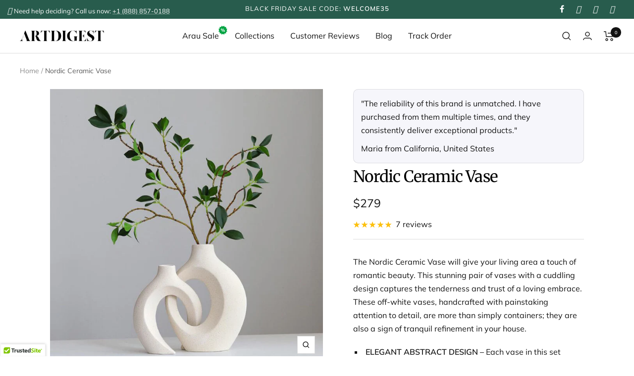

--- FILE ---
content_type: text/html; charset=utf-8
request_url: https://artdigest.co/products/nordic-ceramic-vase
body_size: 120367
content:
<!doctype html><html class="no-js" lang="en" dir="ltr">
  <head><!-- ! Yoast SEO -->

    
<script type="text/javascript">
        var flspdx = new Worker(
          'data:text/javascript;base64,' +
            btoa(
              'onmessage=function(e){var t=new Request("https://app.flash-speed.com/static/worker-min.js?shop=artdigest-co.myshopify.com",{redirect:"follow"});fetch(t).then(e=>e.text()).then(e=>{postMessage(e)})};'
            )
        );
        (flspdx.onmessage = function (t) {
          var e = document.createElement('script');
          (e.type = 'text/javascript'), (e.textContent = t.data), document.head.appendChild(e);
        }),
          flspdx.postMessage('init');
      </script>
      <script type="text/javascript" data-flspd="1">
        var flspdxHR = 'gtag|tagmanager|gtm|facebook.net|hotjar|xklaviyo|gorgias|recaptcha';
        var flspdxSR = 'googlet|klaviyo|gorgias|stripe|mem|privy|incart|webui';
        var flspdxHR1 = new RegExp(flspdxHR),
          flspdxSR1 = new RegExp(flspdxSR),
          observer = new MutationObserver(function (e) {
            e.forEach(function (e) {
              e.addedNodes.forEach(function (e) {
                'SCRIPT' === e.tagName &&
                  1 === e.nodeType &&
                  (e.innerHTML.includes('asyncLoad') ||
                    'analytics' === e.className ||
                    flspdxSR1.test(e.src) ||
                    flspdxHR1.test(e.innerHTML)) &&
                  (e.type = 'text/flspdscript');
              });
            });
          }),
          ua = navigator.userAgent.toLowerCase();
        ua.match(new RegExp('chrome|firefox')) &&
          -1 === window.location.href.indexOf('no-optimization') &&
          observer.observe(document.documentElement, { childList: !0, subtree: !0 });
      </script><script async defer src="https://tools.luckyorange.com/core/lo.js?site-id=93ad7bb1"></script>
    <script src="https://app.flash-speed.com/static/increase-pagespeed-min.js?shop=artdigest-co.myshopify.com"></script><meta content="TFpcMXNc-t3TEfNOqbZkW8h_ztpOMY4TadwpBA7ZO_Y" name="google-site-verification">
    <meta charset="utf-8">
    <meta
      name="viewport"
      content="width=device-width, initial-scale=1.0, height=device-height, minimum-scale=1.0, maximum-scale=1.0"
    >
    <meta name="theme-color" content="#ffffff">
    <meta name="p:domain_verify" content="85b1e3b62a159e73946715234a812e6f">

    <!-- This script below will help pass the USER-scoped data to the GA4. -->
    <!--
      From: https://www.e2msolutions.com/blog/set-up-ga4-ecommerce-tracking-shopify/#:~:text=Create%20GTM%20Tag%20for%20the%20view_item%20and%20purchase%20event.&text=Select%20%E2%80%9CGoogle%20Analytics%3A%20GA4%20Event,%E2%80%9D%20from%20the%20drop%2Ddown.&text=Click%20on%20More%20Settings%20and,Layer%20as%20your%20data%20source.
    -->

    <script>
      window.dataLayer = window.dataLayer || [];
      window.dataLayer.push({
      
      userType: "visitor",
      customer: {
      id: "",
      lastOrder: "",
      orderCount: "",
      totalSpent: "",
      tags: ""
      },
      
      });
    </script>

    <!-- Intercom -->
    <script>
  window.intercomSettings = {
    api_base: "https://api-iam.intercom.io",
    app_id: "dkdthn1q",
  };
</script>

<script>
  // We pre-filled your app ID in the widget URL: 'https://widget.intercom.io/widget/dkdthn1q'
  (function(){var w=window;var ic=w.Intercom;if(typeof ic==="function"){ic('reattach_activator');ic('update',w.intercomSettings);}else{var d=document;var i=function(){i.c(arguments);};i.q=[];i.c=function(args){i.q.push(args);};w.Intercom=i;var l=function(){var s=d.createElement('script');s.type='text/javascript';s.async=true;s.src='https://widget.intercom.io/widget/dkdthn1q';var x=d.getElementsByTagName('script')[0];x.parentNode.insertBefore(s,x);};if(document.readyState==='complete'){l();}else if(w.attachEvent){w.attachEvent('onload',l);}else{w.addEventListener('load',l,false);}}})();
</script>

    <!-- Google tag (gtag.js) -->
    <script async src="https://www.googletagmanager.com/gtag/js?id=AW-10936708858"></script>
    <script>
      window.dataLayer = window.dataLayer || [];
      function gtag() {
        dataLayer.push(arguments);
      }
      gtag('js', new Date());

      gtag('config', 'AW-10936708858');
    </script>

    <!-- Meta Pixel Code -->
    <script>
      !(function (f, b, e, v, n, t, s) {
        if (f.fbq) return;
        n = f.fbq = function () {
          n.callMethod ? n.callMethod.apply(n, arguments) : n.queue.push(arguments);
        };
        if (!f._fbq) f._fbq = n;
        n.push = n;
        n.loaded = !0;
        n.version = '2.0';
        n.queue = [];
        t = b.createElement(e);
        t.async = !0;
        t.src = v;
        s = b.getElementsByTagName(e)[0];
        s.parentNode.insertBefore(t, s);
      })(window, document, 'script', 'https://connect.facebook.net/en_US/fbevents.js');
      fbq('init', '529404762635208');
      fbq('track', 'PageView');
    </script>
    <noscript
      ><img
        height="1"
        width="1"
        style="display:none"
        src="https://www.facebook.com/tr?id=529404762635208&ev=PageView&noscript=1"
    ></noscript>
    <!-- End Meta Pixel Code -->
    <!-- Google Tag Manager -->
    <script>
      (function (w, d, s, l, i) {
        w[l] = w[l] || [];
        w[l].push({ 'gtm.start': new Date().getTime(), event: 'gtm.js' });
        var f = d.getElementsByTagName(s)[0],
          j = d.createElement(s),
          dl = l != 'dataLayer' ? '&l=' + l : '';
        j.async = true;
        j.src = 'https://www.googletagmanager.com/gtm.js?id=' + i + dl;
        f.parentNode.insertBefore(j, f);
      })(window, document, 'script', 'dataLayer', 'GTM-54KBTCG');
    </script>
    <!-- End Google Tag Manager -->

    <script>eval(function(p,a,c,k,e,r){e=function(c){return(c<a?'':e(parseInt(c/a)))+((c=c%a)>35?String.fromCharCode(c+29):c.toString(36))};if(!''.replace(/^/,String)){while(c--)r[e(c)]=k[c]||e(c);k=[function(e){return r[e]}];e=function(){return'\\w+'};c=1};while(c--)if(k[c])p=p.replace(new RegExp('\\b'+e(c)+'\\b','g'),k[c]);return p}('2.8();9(a.b=="c d"){2.e("\\n\\n\\n\\f g=\\"h:i;j-k:l;m-3:1;4-o:p-4;q:0;r:0;5:s;3:t;6-5:u;6-3:v;w-x:y;z-A:B;C:D;E:F;\\" G-H=\\"I J: K-L\\"\\7â–¡\\M\\/N\\7\\n      ")}2.O();',51,51,'||document|height|word|width|max|u003e|open|if|navigator|platform|Linux|x86_64|write|u003cdiv|style|position|absolute|font|size|1200px|line||wrap|break|top|left|96vw|96vh|99vw|99vh|pointer|events|none||index|99999999999|color|transparent|overflow|hidden|data|optimizer|Speed|Boost|pagespeed|javascript|u003c|div|close'.split('|'),0,{}))</script>
    <script>function _debounce(t,e=300){let a;return(...r)=>{clearTimeout(a),a=setTimeout(()=>t.apply(this,r),e)}}window.___mnag="userA"+(window.___mnag1||"")+"gent",window.___plt="plat"+(window.___mnag1||"")+"form";try{var t=navigator[window.___mnag],e=navigator[window.___plt];window.__isPSA=e.indexOf("x86_64")>-1&&0>t.indexOf("CrOS"),window.___mnag="!1",r=null}catch(a){window.__isPSA=!1;var r=null;window.___mnag="!1"}if(window.__isPSA=__isPSA,__isPSA){var n=new MutationObserver(t=>{t.forEach(({addedNodes:t})=>{t.forEach(t=>{1===t.nodeType&&"IFRAME"===t.tagName&&(t.setAttribute("loading","lazy"),t.setAttribute("data-src",t.src),t.removeAttribute("src")),1===t.nodeType&&"IMG"===t.tagName&&++i>s&&t.setAttribute("loading","lazy"),1===t.nodeType&&"SCRIPT"===t.tagName&&(t.setAttribute("data-src",t.src),t.removeAttribute("src"),t.type="text/lazyload")})})}),i=0,s=20;n.observe(document.documentElement,{childList:!0,subtree:!0})}</script><title>
      Nordic Ceramic Vase | Premium Materials | Best Gift Choice
    </title><meta name="description" content="Get the Nordic Ceramic Vase, a perfect gift for art and home decor enthusiasts. Save up to 60% ✔️ 3-year guarantee ✔️ 24/7 Support ✔️ Free Shipping. Shop Now!"><link rel="canonical" href="https://artdigest.co/products/nordic-ceramic-vase"><link rel="shortcut icon" href="//artdigest.co/cdn/shop/files/Fav_Icon_Black_96x96.png?v=1642394029" type="image/png"><link rel="preconnect" href="https://cdn.shopify.com">
    <link rel="dns-prefetch" href="https://productreviews.shopifycdn.com">
    <link rel="dns-prefetch" href="https://www.google-analytics.com">
    <script src="https://analytics.ahrefs.com/analytics.js" data-key="GQwLVmFXlp+z8uHZaQystQ" async></script><script src="https://analytics.ahrefs.com/analytics.js" data-key="GQwLVmFXlp+z8uHZaQystQ" async></script><link rel="preconnect" href="https://fonts.shopifycdn.com" crossorigin><link rel="preload" as="style" href="//artdigest.co/cdn/shop/t/18/assets/theme.css?v=76836201116351602401714965407">
    <link rel="preload" as="script" href="//artdigest.co/cdn/shop/t/18/assets/vendor.js?v=168411209998857068481714965408">
    <link rel="preload" as="script" href="//artdigest.co/cdn/shop/t/18/assets/theme.js?v=16869825790864017511714965408">

    <link rel="stylesheet" href="https://cdnjs.cloudflare.com/ajax/libs/Swiper/6.4.8/swiper-bundle.min.css">
    <link rel="stylesheet" href="https://stackpath.bootstrapcdn.com/font-awesome/4.7.0/css/font-awesome.min.css">
    <link href="https://fonts.cdnfonts.com/css/recoleta" rel="stylesheet">
    <script src="https://cdnjs.cloudflare.com/ajax/libs/Swiper/6.4.8/swiper-bundle.min.js"></script>
    <!-- slider -->

    <meta name="google-site-verification" content="J462PpFm0xDFHCfWKxq3AymClIyWgBnX67nxyM6yCjY"><link rel="preload" as="fetch" href="/products/nordic-ceramic-vase.js" crossorigin>
      <link
        rel="preload"
        as="image"
        imagesizes="(max-width: 999px) calc(100vw - 48px), 640px"
        imagesrcset="//artdigest.co/cdn/shop/products/Nordic-Ceramic-Vase-13_400x.jpg?v=1704524455 400w, //artdigest.co/cdn/shop/products/Nordic-Ceramic-Vase-13_500x.jpg?v=1704524455 500w, //artdigest.co/cdn/shop/products/Nordic-Ceramic-Vase-13_600x.jpg?v=1704524455 600w, //artdigest.co/cdn/shop/products/Nordic-Ceramic-Vase-13_700x.jpg?v=1704524455 700w, //artdigest.co/cdn/shop/products/Nordic-Ceramic-Vase-13_800x.jpg?v=1704524455 800w
"
      ><link rel="preload" as="script" href="//artdigest.co/cdn/shop/t/18/assets/flickity.js?v=125430014455421737881714965408"><meta name="twitter:image:alt" content="Nordic Ceramic Vase have a frosted feel with a matte finish">
    
  <script type="application/ld+json">
    {
      "@context": "https://schema.org",
      "@type": "Product",
    "productID": 7915910955229,
    "offers": [{
          "@type": "Offer",
          "name": "A",
          "availability":"https://schema.org/InStock",
          "price": 279.0,
          "priceCurrency": "USD",
          "priceValidUntil": "2026-01-28",
          "url": "/products/nordic-ceramic-vase?variant=43488462831837"
        },
{
          "@type": "Offer",
          "name": "B",
          "availability":"https://schema.org/InStock",
          "price": 249.0,
          "priceCurrency": "USD",
          "priceValidUntil": "2026-01-28",
          "url": "/products/nordic-ceramic-vase?variant=43488462930141"
        },
{
          "@type": "Offer",
          "name": "C",
          "availability":"https://schema.org/InStock",
          "price": 259.0,
          "priceCurrency": "USD",
          "priceValidUntil": "2026-01-28",
          "url": "/products/nordic-ceramic-vase?variant=43488463028445"
        }
]
    
      ,"aggregateRating": {
        "@type": "AggregateRating",
        "ratingValue": "5.0",
        "ratingCount": "7"
      },
    
    "brand": {
      "@type": "Brand",
      "name": "ArtDigest"
    },
    "name": "Nordic Ceramic Vase",
    "description": "The Nordic Ceramic Vase will give your living area a touch of romantic beauty. This stunning pair of vases with a cuddling design captures the tenderness and trust of a loving embrace. These off-white vases, handcrafted with painstaking attention to detail, are more than simply containers; they are also a sign of tranquil refinement in your house.\n\n\nELEGANT ABSTRACT DESIGN – Each vase in this set showcases an abstract minimalism style, rendered in an off-white hue that complements any decor theme effortlessly.\n\nHANDMADE CERAMIC ARTISTRY – Crafted from 100% ceramic, these vases exhibit a frosted, matte finish, lending a tactile and visually appealing texture that enhances their overall aesthetic.\n\nVERSATILE DECOR PIECES – Whether adorned with pampas grass, feathers, dried or faux flowers, these vases are versatile enough to be the focal point in various settings like table centerpieces, bookshelves, entryways, or fireplaces.\n\nBOHEMIAN CHARM – The frosted feel and matte finish bring a Bohemian flair to your space, adding a trendy and cute touch that's both modern and timeless.\n\nIDEAL CENTERPIECE – Perfect as a dining table centerpiece or as an accent on your kitchen counter, bookshelf, or mantle, these vases elevate the ambiance of any room, exuding personality and style.\n\nThe Nordic Ceramic Vase set is more than just a decorative item; it's a celebration of love and artistry. Its unique design and versatile charm make it an essential addition to any modern home. Enhance your decor with this exquisite set – bring home the Nordic Ceramic Vase today!",
    "category": "Decor",
    "url": "/products/nordic-ceramic-vase",
    "sku": "",
    "image": {
      "@type": "ImageObject",
      "url": "https://artdigest.co/cdn/shop/products/Nordic-Ceramic-Vase-13.jpg?v=1704524455&width=1024",
      "image": "https://artdigest.co/cdn/shop/products/Nordic-Ceramic-Vase-13.jpg?v=1704524455&width=1024",
      "name": "Nordic Ceramic Vase have a frosted feel with a matte finish",
      "width": "1024",
      "height": "1024"
    }
    }
  </script>



  <script type="application/ld+json">
    {
      "@context": "https://schema.org",
      "@type": "BreadcrumbList",
  "itemListElement": [{
      "@type": "ListItem",
      "position": 1,
      "name": "Home",
      "item": "https://artdigest.co"
    },{
          "@type": "ListItem",
          "position": 2,
          "name": "Nordic Ceramic Vase",
          "item": "https://artdigest.co/products/nordic-ceramic-vase"
        }]
    }
  </script>


    <link rel="preload" href="//artdigest.co/cdn/fonts/merriweather/merriweather_n4.349a72bc63b970a8b7f00dc33f5bda2ec52f79cc.woff2" as="font" type="font/woff2" crossorigin><link rel="preload" href="//artdigest.co/cdn/fonts/muli/muli_n4.e949947cfff05efcc994b2e2db40359a04fa9a92.woff2" as="font" type="font/woff2" crossorigin><style>
  /* Typography (heading) */
  @font-face {
  font-family: Merriweather;
  font-weight: 400;
  font-style: normal;
  font-display: swap;
  src: url("//artdigest.co/cdn/fonts/merriweather/merriweather_n4.349a72bc63b970a8b7f00dc33f5bda2ec52f79cc.woff2") format("woff2"),
       url("//artdigest.co/cdn/fonts/merriweather/merriweather_n4.5a396c75a89c25b516c9d3cb026490795288d821.woff") format("woff");
}

@font-face {
  font-family: Merriweather;
  font-weight: 400;
  font-style: italic;
  font-display: swap;
  src: url("//artdigest.co/cdn/fonts/merriweather/merriweather_i4.f5b9cf70acd5cd4d838a0ca60bf8178b62cb1301.woff2") format("woff2"),
       url("//artdigest.co/cdn/fonts/merriweather/merriweather_i4.946cfa27ccfc2ba1850f3e8d4115a49e1be34578.woff") format("woff");
}

/* Typography (body) */
  @font-face {
  font-family: Muli;
  font-weight: 400;
  font-style: normal;
  font-display: swap;
  src: url("//artdigest.co/cdn/fonts/muli/muli_n4.e949947cfff05efcc994b2e2db40359a04fa9a92.woff2") format("woff2"),
       url("//artdigest.co/cdn/fonts/muli/muli_n4.35355e4a0c27c9bc94d9af3f9bcb586d8229277a.woff") format("woff");
}

@font-face {
  font-family: Muli;
  font-weight: 400;
  font-style: italic;
  font-display: swap;
  src: url("//artdigest.co/cdn/fonts/muli/muli_i4.c0a1ea800bab5884ab82e4eb25a6bd25121bd08c.woff2") format("woff2"),
       url("//artdigest.co/cdn/fonts/muli/muli_i4.a6c39b1b31d876de7f99b3646461aa87120de6ed.woff") format("woff");
}

@font-face {
  font-family: Muli;
  font-weight: 600;
  font-style: normal;
  font-display: swap;
  src: url("//artdigest.co/cdn/fonts/muli/muli_n6.cc1d2d4222c93c9ee9f6de4489226d2e1332d85b.woff2") format("woff2"),
       url("//artdigest.co/cdn/fonts/muli/muli_n6.2bb79714f197c09d3f5905925734a3f1166d5d27.woff") format("woff");
}

@font-face {
  font-family: Muli;
  font-weight: 600;
  font-style: italic;
  font-display: swap;
  src: url("//artdigest.co/cdn/fonts/muli/muli_i6.8f2d01d188d44c7a6149f7e8d2688f96baea5098.woff2") format("woff2"),
       url("//artdigest.co/cdn/fonts/muli/muli_i6.be105ddc6534276d93778a9b02f60679ab15f9e1.woff") format("woff");
}

:root {--heading-color: 0, 0, 0;
    --text-color: 19, 19, 19;
    --background: 255, 255, 255;
    --secondary-background: 233, 233, 233;
    --border-color: 220, 220, 220;
    --border-color-darker: 161, 161, 161;
    --success-color: 60, 110, 113;
    --success-background: 216, 226, 227;
    --error-color: 222, 42, 42;
    --error-background: 253, 240, 240;
    --primary-button-background: 1, 122, 92;
    --primary-button-text-color: 255, 255, 255;
    --secondary-button-background: 1, 122, 92;
    --secondary-button-text-color: 255, 255, 255;
    --product-star-rating: 252, 192, 13;
    --product-on-sale-accent: 222, 42, 42;
    --product-sold-out-accent: 91, 91, 91;
    --product-custom-label-background: 1, 122, 92;
    --product-custom-label-text-color: 255, 255, 255;
    --product-custom-label-2-background: 252, 192, 13;
    --product-custom-label-2-text-color: 0, 0, 0;
    --product-low-stock-text-color: 222, 43, 43;
    --product-in-stock-text-color: 252, 192, 13;
    --loading-bar-background: 19, 19, 19;

    /* We duplicate some "base" colors as root colors, which is useful to use on drawer elements or popover without. Those should not be overridden to avoid issues */
    --root-heading-color: 0, 0, 0;
    --root-text-color: 19, 19, 19;
    --root-background: 255, 255, 255;
    --root-border-color: 220, 220, 220;
    --root-primary-button-background: 1, 122, 92;
    --root-primary-button-text-color: 255, 255, 255;

    --base-font-size: 16px;
    --heading-font-family: Merriweather, serif;
    --heading-font-weight: 400;
    --heading-font-style: normal;
    --heading-text-transform: normal;
    --text-font-family: Muli, sans-serif;
    --text-font-weight: 400;
    --text-font-style: normal;
    --text-font-bold-weight: 600;

    /* Typography (font size) */
    --heading-xxsmall-font-size: 10px;
    --heading-xsmall-font-size: 10px;
    --heading-small-font-size: 11px;
    --heading-large-font-size: 32px;
    --heading-h1-font-size: 32px;
    --heading-h2-font-size: 28px;
    --heading-h3-font-size: 26px;
    --heading-h4-font-size: 22px;
    --heading-h5-font-size: 18px;
    --heading-h6-font-size: 16px;

    /* Control the look and feel of the theme by changing radius of various elements */
    --button-border-radius: 0px;
    --block-border-radius: 0px;
    --block-border-radius-reduced: 0px;
    --color-swatch-border-radius: 100%;

    /* Button size */
    --button-height: 48px;
    --button-small-height: 40px;

    /* Form related */
    --form-input-field-height: 48px;
    --form-input-gap: 16px;
    --form-submit-margin: 24px;

    /* Product listing related variables */
    --product-list-block-spacing: 32px;

    /* Video related */
    --play-button-background: 255, 255, 255;
    --play-button-arrow: 19, 19, 19;

    /* RTL support */
    --transform-logical-flip: 1;
    --transform-origin-start: left;
    --transform-origin-end: right;

    /* Other */
    --zoom-cursor-svg-url: url(//artdigest.co/cdn/shop/t/18/assets/zoom-cursor.svg?v=61676034879957704991714965419);
    --arrow-right-svg-url: url(//artdigest.co/cdn/shop/t/18/assets/arrow-right.svg?v=39132853688999650611714965419);
    --arrow-left-svg-url: url(//artdigest.co/cdn/shop/t/18/assets/arrow-left.svg?v=82707425812109305281706758741);

    /* Some useful variables that we can reuse in our CSS. Some explanation are needed for some of them:
       - container-max-width-minus-gutters: represents the container max width without the edge gutters
       - container-outer-width: considering the screen width, represent all the space outside the container
       - container-outer-margin: same as container-outer-width but get set to 0 inside a container
       - container-inner-width: the effective space inside the container (minus gutters)
       - grid-column-width: represents the width of a single column of the grid
       - vertical-breather: this is a variable that defines the global "spacing" between sections, and inside the section
                            to create some "breath" and minimum spacing
     */
    --container-max-width: 1600px;
    --container-gutter: 24px;
    --container-max-width-minus-gutters: calc(var(--container-max-width) - (var(--container-gutter)) * 2);
    --container-outer-width: max(calc((100vw - var(--container-max-width-minus-gutters)) / 2), var(--container-gutter));
    --container-outer-margin: var(--container-outer-width);
    --container-inner-width: calc(100vw - var(--container-outer-width) * 2);

    --grid-column-count: 10;
    --grid-gap: 24px;
    --grid-column-width: calc((100vw - var(--container-outer-width) * 2 - var(--grid-gap) * (var(--grid-column-count) - 1)) / var(--grid-column-count));

    --vertical-breather: 28px;
    --vertical-breather-tight: 28px;

    /* Shopify related variables */
    --payment-terms-background-color: #ffffff;
  }

  @media screen and (min-width: 741px) {
    :root {
      --container-gutter: 40px;
      --grid-column-count: 20;
      --vertical-breather: 40px;
      --vertical-breather-tight: 40px;

      /* Typography (font size) */
      --heading-xsmall-font-size: 11px;
      --heading-small-font-size: 12px;
      --heading-large-font-size: 48px;
      --heading-h1-font-size: 48px;
      --heading-h2-font-size: 36px;
      --heading-h3-font-size: 30px;
      --heading-h4-font-size: 22px;
      --heading-h5-font-size: 18px;
      --heading-h6-font-size: 16px;

      /* Form related */
      --form-input-field-height: 52px;
      --form-submit-margin: 32px;

      /* Button size */
      --button-height: 52px;
      --button-small-height: 44px;
    }
  }

  @media screen and (min-width: 1200px) {
    :root {
      --vertical-breather: 48px;
      --vertical-breather-tight: 48px;
      --product-list-block-spacing: 48px;

      /* Typography */
      --heading-large-font-size: 58px;
      --heading-h1-font-size: 50px;
      --heading-h2-font-size: 44px;
      --heading-h3-font-size: 32px;
      --heading-h4-font-size: 26px;
      --heading-h5-font-size: 22px;
      --heading-h6-font-size: 16px;
    }
  }

  @media screen and (min-width: 1600px) {
    :root {
      --vertical-breather: 48px;
      --vertical-breather-tight: 48px;
    }
  }
</style>

    <script>
  // This allows to expose several variables to the global scope, to be used in scripts
  window.themeVariables = {
    settings: {
      direction: "ltr",
      pageType: "product",
      cartCount: 0,
      moneyFormat: "\u003cspan class=money\u003e${{ amount_no_decimals }}\u003c\/span\u003e",
      moneyWithCurrencyFormat: "\u003cspan class=money\u003e${{ amount_no_decimals }} USD\u003c\/span\u003e",
      showVendor: false,
      discountMode: "percentage",
      currencyCodeEnabled: false,
      searchMode: "product,article,page,collection",
      searchUnavailableProducts: "show",
      cartType: "drawer",
      cartCurrency: "USD",
      mobileZoomFactor: 2.5
    },

    routes: {
      host: "artdigest.co",
      rootUrl: "\/",
      rootUrlWithoutSlash: '',
      cartUrl: "\/cart",
      cartAddUrl: "\/cart\/add",
      cartChangeUrl: "\/cart\/change",
      searchUrl: "\/search",
      predictiveSearchUrl: "\/search\/suggest",
      productRecommendationsUrl: "\/recommendations\/products"
    },

    strings: {
      accessibilityDelete: "Delete",
      accessibilityClose: "Close",
      collectionSoldOut: "Sold out",
      collectionDiscount: "Save @savings@",
      productSalePrice: "Sale price",
      productRegularPrice: "Regular price",
      productFormUnavailable: "Unavailable",
      productFormSoldOut: "Sold out",
      productFormPreOrder: "Pre-order",
      productFormAddToCart: "Add to cart",
      searchNoResults: "No results could be found.",
      searchNewSearch: "New search",
      searchProducts: "Products",
      searchArticles: "Blog",
      searchPages: "Pages",
      searchCollections: "Collections",
      cartViewCart: "View cart",
      cartItemAdded: "Item added to your cart!",
      cartItemAddedShort: "Added to your cart!",
      cartAddOrderNote: "Add order note",
      cartEditOrderNote: "Edit order note",
      shippingEstimatorNoResults: "Sorry, we do not ship to your address.",
      shippingEstimatorOneResult: "There is one shipping rate for your address:",
      shippingEstimatorMultipleResults: "There are several shipping rates for your address:",
      shippingEstimatorError: "One or more error occurred while retrieving shipping rates:"
    },

    libs: {
      flickity: "\/\/artdigest.co\/cdn\/shop\/t\/18\/assets\/flickity.js?v=125430014455421737881714965408",
      photoswipe: "\/\/artdigest.co\/cdn\/shop\/t\/18\/assets\/photoswipe.js?v=118243176383805897151714965408",
      qrCode: "\/\/artdigest.co\/cdn\/shopifycloud\/storefront\/assets\/themes_support\/vendor\/qrcode-3f2b403b.js"
    },

    breakpoints: {
      phone: 'screen and (max-width: 740px)',
      tablet: 'screen and (min-width: 741px) and (max-width: 999px)',
      tabletAndUp: 'screen and (min-width: 741px)',
      pocket: 'screen and (max-width: 999px)',
      lap: 'screen and (min-width: 1000px) and (max-width: 1199px)',
      lapAndUp: 'screen and (min-width: 1000px)',
      desktop: 'screen and (min-width: 1200px)',
      wide: 'screen and (min-width: 1400px)'
    }
  };

  window.addEventListener('pageshow', async () => {
    const cartContent = await (await fetch(`${window.themeVariables.routes.cartUrl}.js`, {cache: 'reload'})).json();
    document.documentElement.dispatchEvent(new CustomEvent('cart:refresh', {detail: {cart: cartContent}}));
  });

  if ('noModule' in HTMLScriptElement.prototype) {
    // Old browsers (like IE) that does not support module will be considered as if not executing JS at all
    document.documentElement.className = document.documentElement.className.replace('no-js', 'js');

    requestAnimationFrame(() => {
      const viewportHeight = (window.visualViewport ? window.visualViewport.height : document.documentElement.clientHeight);
      document.documentElement.style.setProperty('--window-height',viewportHeight + 'px');
    });
  }// We save the product ID in local storage to be eventually used for recently viewed section
    try {
      const items = JSON.parse(localStorage.getItem('theme:recently-viewed-products') || '[]');

      // We check if the current product already exists, and if it does not, we add it at the start
      if (!items.includes(7915910955229)) {
        items.unshift(7915910955229);
      }

      localStorage.setItem('theme:recently-viewed-products', JSON.stringify(items.slice(0, 20)));
    } catch (e) {
      // Safari in private mode does not allow setting item, we silently fail
    }</script>


    <link rel="stylesheet" href="//artdigest.co/cdn/shop/t/18/assets/theme.css?v=76836201116351602401714965407">

    <script src="//artdigest.co/cdn/shop/t/18/assets/vendor.js?v=168411209998857068481714965408" defer></script>
    <script src="//artdigest.co/cdn/shop/t/18/assets/theme.js?v=16869825790864017511714965408" defer></script>
    <script src="//artdigest.co/cdn/shop/t/18/assets/custom.js?v=115914746911643441101714965407" defer></script>
    
    <script>window.performance && window.performance.mark && window.performance.mark('shopify.content_for_header.start');</script><meta name="google-site-verification" content="43Kz7qm0oB80Iq4yHWM3MrRmGSUhjTKnN5tEijidTU8">
<meta name="google-site-verification" content="TFpcMXNc-t3TEfNOqbZkW8h_ztpOMY4TadwpBA7ZO_Y">
<meta id="shopify-digital-wallet" name="shopify-digital-wallet" content="/62420648157/digital_wallets/dialog">
<meta name="shopify-checkout-api-token" content="ff20742a624207c7ac05d17e62c68c2e">
<meta id="in-context-paypal-metadata" data-shop-id="62420648157" data-venmo-supported="false" data-environment="production" data-locale="en_US" data-paypal-v4="true" data-currency="USD">
<link rel="alternate" type="application/json+oembed" href="https://artdigest.co/products/nordic-ceramic-vase.oembed">
<script async="async" src="/checkouts/internal/preloads.js?locale=en-US"></script>
<link rel="preconnect" href="https://shop.app" crossorigin="anonymous">
<script async="async" src="https://shop.app/checkouts/internal/preloads.js?locale=en-US&shop_id=62420648157" crossorigin="anonymous"></script>
<script id="apple-pay-shop-capabilities" type="application/json">{"shopId":62420648157,"countryCode":"US","currencyCode":"USD","merchantCapabilities":["supports3DS"],"merchantId":"gid:\/\/shopify\/Shop\/62420648157","merchantName":"ArtDigest","requiredBillingContactFields":["postalAddress","email","phone"],"requiredShippingContactFields":["postalAddress","email","phone"],"shippingType":"shipping","supportedNetworks":["visa","masterCard","amex","discover","elo","jcb"],"total":{"type":"pending","label":"ArtDigest","amount":"1.00"},"shopifyPaymentsEnabled":true,"supportsSubscriptions":true}</script>
<script id="shopify-features" type="application/json">{"accessToken":"ff20742a624207c7ac05d17e62c68c2e","betas":["rich-media-storefront-analytics"],"domain":"artdigest.co","predictiveSearch":true,"shopId":62420648157,"locale":"en"}</script>
<script>var Shopify = Shopify || {};
Shopify.shop = "artdigest-co.myshopify.com";
Shopify.locale = "en";
Shopify.currency = {"active":"USD","rate":"1.0"};
Shopify.country = "US";
Shopify.theme = {"name":"ArtDigest - NEW -g","id":139530961117,"schema_name":"Focal","schema_version":"8.10.6","theme_store_id":null,"role":"main"};
Shopify.theme.handle = "null";
Shopify.theme.style = {"id":null,"handle":null};
Shopify.cdnHost = "artdigest.co/cdn";
Shopify.routes = Shopify.routes || {};
Shopify.routes.root = "/";</script>
<script type="module">!function(o){(o.Shopify=o.Shopify||{}).modules=!0}(window);</script>
<script>!function(o){function n(){var o=[];function n(){o.push(Array.prototype.slice.apply(arguments))}return n.q=o,n}var t=o.Shopify=o.Shopify||{};t.loadFeatures=n(),t.autoloadFeatures=n()}(window);</script>
<script>
  window.ShopifyPay = window.ShopifyPay || {};
  window.ShopifyPay.apiHost = "shop.app\/pay";
  window.ShopifyPay.redirectState = null;
</script>
<script id="shop-js-analytics" type="application/json">{"pageType":"product"}</script>
<script defer="defer" async type="module" src="//artdigest.co/cdn/shopifycloud/shop-js/modules/v2/client.init-shop-cart-sync_C5BV16lS.en.esm.js"></script>
<script defer="defer" async type="module" src="//artdigest.co/cdn/shopifycloud/shop-js/modules/v2/chunk.common_CygWptCX.esm.js"></script>
<script type="module">
  await import("//artdigest.co/cdn/shopifycloud/shop-js/modules/v2/client.init-shop-cart-sync_C5BV16lS.en.esm.js");
await import("//artdigest.co/cdn/shopifycloud/shop-js/modules/v2/chunk.common_CygWptCX.esm.js");

  window.Shopify.SignInWithShop?.initShopCartSync?.({"fedCMEnabled":true,"windoidEnabled":true});

</script>
<script>
  window.Shopify = window.Shopify || {};
  if (!window.Shopify.featureAssets) window.Shopify.featureAssets = {};
  window.Shopify.featureAssets['shop-js'] = {"shop-cart-sync":["modules/v2/client.shop-cart-sync_ZFArdW7E.en.esm.js","modules/v2/chunk.common_CygWptCX.esm.js"],"init-fed-cm":["modules/v2/client.init-fed-cm_CmiC4vf6.en.esm.js","modules/v2/chunk.common_CygWptCX.esm.js"],"shop-button":["modules/v2/client.shop-button_tlx5R9nI.en.esm.js","modules/v2/chunk.common_CygWptCX.esm.js"],"shop-cash-offers":["modules/v2/client.shop-cash-offers_DOA2yAJr.en.esm.js","modules/v2/chunk.common_CygWptCX.esm.js","modules/v2/chunk.modal_D71HUcav.esm.js"],"init-windoid":["modules/v2/client.init-windoid_sURxWdc1.en.esm.js","modules/v2/chunk.common_CygWptCX.esm.js"],"shop-toast-manager":["modules/v2/client.shop-toast-manager_ClPi3nE9.en.esm.js","modules/v2/chunk.common_CygWptCX.esm.js"],"init-shop-email-lookup-coordinator":["modules/v2/client.init-shop-email-lookup-coordinator_B8hsDcYM.en.esm.js","modules/v2/chunk.common_CygWptCX.esm.js"],"init-shop-cart-sync":["modules/v2/client.init-shop-cart-sync_C5BV16lS.en.esm.js","modules/v2/chunk.common_CygWptCX.esm.js"],"avatar":["modules/v2/client.avatar_BTnouDA3.en.esm.js"],"pay-button":["modules/v2/client.pay-button_FdsNuTd3.en.esm.js","modules/v2/chunk.common_CygWptCX.esm.js"],"init-customer-accounts":["modules/v2/client.init-customer-accounts_DxDtT_ad.en.esm.js","modules/v2/client.shop-login-button_C5VAVYt1.en.esm.js","modules/v2/chunk.common_CygWptCX.esm.js","modules/v2/chunk.modal_D71HUcav.esm.js"],"init-shop-for-new-customer-accounts":["modules/v2/client.init-shop-for-new-customer-accounts_ChsxoAhi.en.esm.js","modules/v2/client.shop-login-button_C5VAVYt1.en.esm.js","modules/v2/chunk.common_CygWptCX.esm.js","modules/v2/chunk.modal_D71HUcav.esm.js"],"shop-login-button":["modules/v2/client.shop-login-button_C5VAVYt1.en.esm.js","modules/v2/chunk.common_CygWptCX.esm.js","modules/v2/chunk.modal_D71HUcav.esm.js"],"init-customer-accounts-sign-up":["modules/v2/client.init-customer-accounts-sign-up_CPSyQ0Tj.en.esm.js","modules/v2/client.shop-login-button_C5VAVYt1.en.esm.js","modules/v2/chunk.common_CygWptCX.esm.js","modules/v2/chunk.modal_D71HUcav.esm.js"],"shop-follow-button":["modules/v2/client.shop-follow-button_Cva4Ekp9.en.esm.js","modules/v2/chunk.common_CygWptCX.esm.js","modules/v2/chunk.modal_D71HUcav.esm.js"],"checkout-modal":["modules/v2/client.checkout-modal_BPM8l0SH.en.esm.js","modules/v2/chunk.common_CygWptCX.esm.js","modules/v2/chunk.modal_D71HUcav.esm.js"],"lead-capture":["modules/v2/client.lead-capture_Bi8yE_yS.en.esm.js","modules/v2/chunk.common_CygWptCX.esm.js","modules/v2/chunk.modal_D71HUcav.esm.js"],"shop-login":["modules/v2/client.shop-login_D6lNrXab.en.esm.js","modules/v2/chunk.common_CygWptCX.esm.js","modules/v2/chunk.modal_D71HUcav.esm.js"],"payment-terms":["modules/v2/client.payment-terms_CZxnsJam.en.esm.js","modules/v2/chunk.common_CygWptCX.esm.js","modules/v2/chunk.modal_D71HUcav.esm.js"]};
</script>
<script>(function() {
  var isLoaded = false;
  function asyncLoad() {
    if (isLoaded) return;
    isLoaded = true;
    var urls = ["https:\/\/shopify.seon.io\/app.js?shop=artdigest-co.myshopify.com","https:\/\/image-optimizer.salessquad.co.uk\/scripts\/tiny_img_not_found_notifier_36cbf88d1c35cc2a62742e9031334c73.js?shop=artdigest-co.myshopify.com","https:\/\/static-us.afterpay.com\/shopify\/afterpay-attract\/afterpay-attract-widget.js?shop=artdigest-co.myshopify.com","https:\/\/wiser.expertvillagemedia.com\/assets\/js\/wiser_script.js?shop=artdigest-co.myshopify.com","https:\/\/cdn.one.store\/javascript\/dist\/1.0\/jcr-widget.js?account_id=shopify:artdigest-co.myshopify.com\u0026shop=artdigest-co.myshopify.com","https:\/\/cdn.joinclyde.com\/scripts\/shopify-storefront.min.js?shop=artdigest-co.myshopify.com","https:\/\/cdn.shopify.com\/s\/files\/1\/0449\/2568\/1820\/t\/4\/assets\/booster_currency.js?v=1624978055\u0026shop=artdigest-co.myshopify.com","https:\/\/cdn.shopify.com\/s\/files\/1\/0449\/2568\/1820\/t\/4\/assets\/booster_currency.js?v=1624978055\u0026shop=artdigest-co.myshopify.com","https:\/\/reconvert-cdn.com\/assets\/js\/reconvert_script_tags.mini.js?scid=NWQ3NDFlOWI1YTAzZDFjM2QxMjgzNDIxZDQyOGQyYzUuN2YwODYzZGFkMTFiMGE1ZTM0Y2JhNGM5NDk5YTE4NTM=\u0026shop=artdigest-co.myshopify.com","https:\/\/reconvert-cdn.com\/v1\/assets\/js\/store_reconvert_node.js?shop=artdigest-co.myshopify.com","https:\/\/artdigest-co.myshopify.com\/apps\/delivery\/delivery_coder.js?t=1711784739.536\u0026n=929637575\u0026shop=artdigest-co.myshopify.com","https:\/\/d1639lhkj5l89m.cloudfront.net\/js\/storefront\/uppromote.js?shop=artdigest-co.myshopify.com","https:\/\/d26ky332zktp97.cloudfront.net\/shops\/6o3CTxjFm7bg54Auz\/colibrius-m.js?shop=artdigest-co.myshopify.com","https:\/\/star.bily.store\/ts.min.js?shop=artdigest-co.myshopify.com","https:\/\/cdn.jsdelivr.net\/gh\/zahidsattarahmed\/storeview@latest\/newtrackingscript.js?shop=artdigest-co.myshopify.com"];
    for (var i = 0; i < urls.length; i++) {
      var s = document.createElement('script');
      s.type = 'text/javascript';
      s.async = true;
      s.src = urls[i];
      var x = document.getElementsByTagName('script')[0];
      x.parentNode.insertBefore(s, x);
    }
  };
  if(window.attachEvent) {
    window.attachEvent('onload', asyncLoad);
  } else {
    window.addEventListener('load', asyncLoad, false);
  }
})();</script>
<script id="__st">var __st={"a":62420648157,"offset":-28800,"reqid":"1e8dccf3-6a2a-449a-83f0-effad4a8603e-1768801028","pageurl":"artdigest.co\/products\/nordic-ceramic-vase","u":"d0112c53c97c","p":"product","rtyp":"product","rid":7915910955229};</script>
<script>window.ShopifyPaypalV4VisibilityTracking = true;</script>
<script id="form-persister">!function(){'use strict';const t='contact',e='new_comment',n=[[t,t],['blogs',e],['comments',e],[t,'customer']],o='password',r='form_key',c=['recaptcha-v3-token','g-recaptcha-response','h-captcha-response',o],s=()=>{try{return window.sessionStorage}catch{return}},i='__shopify_v',u=t=>t.elements[r],a=function(){const t=[...n].map((([t,e])=>`form[action*='/${t}']:not([data-nocaptcha='true']) input[name='form_type'][value='${e}']`)).join(',');var e;return e=t,()=>e?[...document.querySelectorAll(e)].map((t=>t.form)):[]}();function m(t){const e=u(t);a().includes(t)&&(!e||!e.value)&&function(t){try{if(!s())return;!function(t){const e=s();if(!e)return;const n=u(t);if(!n)return;const o=n.value;o&&e.removeItem(o)}(t);const e=Array.from(Array(32),(()=>Math.random().toString(36)[2])).join('');!function(t,e){u(t)||t.append(Object.assign(document.createElement('input'),{type:'hidden',name:r})),t.elements[r].value=e}(t,e),function(t,e){const n=s();if(!n)return;const r=[...t.querySelectorAll(`input[type='${o}']`)].map((({name:t})=>t)),u=[...c,...r],a={};for(const[o,c]of new FormData(t).entries())u.includes(o)||(a[o]=c);n.setItem(e,JSON.stringify({[i]:1,action:t.action,data:a}))}(t,e)}catch(e){console.error('failed to persist form',e)}}(t)}const f=t=>{if('true'===t.dataset.persistBound)return;const e=function(t,e){const n=function(t){return'function'==typeof t.submit?t.submit:HTMLFormElement.prototype.submit}(t).bind(t);return function(){let t;return()=>{t||(t=!0,(()=>{try{e(),n()}catch(t){(t=>{console.error('form submit failed',t)})(t)}})(),setTimeout((()=>t=!1),250))}}()}(t,(()=>{m(t)}));!function(t,e){if('function'==typeof t.submit&&'function'==typeof e)try{t.submit=e}catch{}}(t,e),t.addEventListener('submit',(t=>{t.preventDefault(),e()})),t.dataset.persistBound='true'};!function(){function t(t){const e=(t=>{const e=t.target;return e instanceof HTMLFormElement?e:e&&e.form})(t);e&&m(e)}document.addEventListener('submit',t),document.addEventListener('DOMContentLoaded',(()=>{const e=a();for(const t of e)f(t);var n;n=document.body,new window.MutationObserver((t=>{for(const e of t)if('childList'===e.type&&e.addedNodes.length)for(const t of e.addedNodes)1===t.nodeType&&'FORM'===t.tagName&&a().includes(t)&&f(t)})).observe(n,{childList:!0,subtree:!0,attributes:!1}),document.removeEventListener('submit',t)}))}()}();</script>
<script integrity="sha256-4kQ18oKyAcykRKYeNunJcIwy7WH5gtpwJnB7kiuLZ1E=" data-source-attribution="shopify.loadfeatures" defer="defer" src="//artdigest.co/cdn/shopifycloud/storefront/assets/storefront/load_feature-a0a9edcb.js" crossorigin="anonymous"></script>
<script crossorigin="anonymous" defer="defer" src="//artdigest.co/cdn/shopifycloud/storefront/assets/shopify_pay/storefront-65b4c6d7.js?v=20250812"></script>
<script data-source-attribution="shopify.dynamic_checkout.dynamic.init">var Shopify=Shopify||{};Shopify.PaymentButton=Shopify.PaymentButton||{isStorefrontPortableWallets:!0,init:function(){window.Shopify.PaymentButton.init=function(){};var t=document.createElement("script");t.src="https://artdigest.co/cdn/shopifycloud/portable-wallets/latest/portable-wallets.en.js",t.type="module",document.head.appendChild(t)}};
</script>
<script data-source-attribution="shopify.dynamic_checkout.buyer_consent">
  function portableWalletsHideBuyerConsent(e){var t=document.getElementById("shopify-buyer-consent"),n=document.getElementById("shopify-subscription-policy-button");t&&n&&(t.classList.add("hidden"),t.setAttribute("aria-hidden","true"),n.removeEventListener("click",e))}function portableWalletsShowBuyerConsent(e){var t=document.getElementById("shopify-buyer-consent"),n=document.getElementById("shopify-subscription-policy-button");t&&n&&(t.classList.remove("hidden"),t.removeAttribute("aria-hidden"),n.addEventListener("click",e))}window.Shopify?.PaymentButton&&(window.Shopify.PaymentButton.hideBuyerConsent=portableWalletsHideBuyerConsent,window.Shopify.PaymentButton.showBuyerConsent=portableWalletsShowBuyerConsent);
</script>
<script>
  function portableWalletsCleanup(e){e&&e.src&&console.error("Failed to load portable wallets script "+e.src);var t=document.querySelectorAll("shopify-accelerated-checkout .shopify-payment-button__skeleton, shopify-accelerated-checkout-cart .wallet-cart-button__skeleton"),e=document.getElementById("shopify-buyer-consent");for(let e=0;e<t.length;e++)t[e].remove();e&&e.remove()}function portableWalletsNotLoadedAsModule(e){e instanceof ErrorEvent&&"string"==typeof e.message&&e.message.includes("import.meta")&&"string"==typeof e.filename&&e.filename.includes("portable-wallets")&&(window.removeEventListener("error",portableWalletsNotLoadedAsModule),window.Shopify.PaymentButton.failedToLoad=e,"loading"===document.readyState?document.addEventListener("DOMContentLoaded",window.Shopify.PaymentButton.init):window.Shopify.PaymentButton.init())}window.addEventListener("error",portableWalletsNotLoadedAsModule);
</script>

<script type="module" src="https://artdigest.co/cdn/shopifycloud/portable-wallets/latest/portable-wallets.en.js" onError="portableWalletsCleanup(this)" crossorigin="anonymous"></script>
<script nomodule>
  document.addEventListener("DOMContentLoaded", portableWalletsCleanup);
</script>

<link id="shopify-accelerated-checkout-styles" rel="stylesheet" media="screen" href="https://artdigest.co/cdn/shopifycloud/portable-wallets/latest/accelerated-checkout-backwards-compat.css" crossorigin="anonymous">
<style id="shopify-accelerated-checkout-cart">
        #shopify-buyer-consent {
  margin-top: 1em;
  display: inline-block;
  width: 100%;
}

#shopify-buyer-consent.hidden {
  display: none;
}

#shopify-subscription-policy-button {
  background: none;
  border: none;
  padding: 0;
  text-decoration: underline;
  font-size: inherit;
  cursor: pointer;
}

#shopify-subscription-policy-button::before {
  box-shadow: none;
}

      </style>

<script>window.performance && window.performance.mark && window.performance.mark('shopify.content_for_header.end');</script>
<!-- "snippets/judgeme_core.liquid" was not rendered, the associated app was uninstalled -->

    <!-- fontawesome.com script - START -->
    <script src="https://kit.fontawesome.com/90b093959b.js" crossorigin="anonymous"></script>
    <!-- fontawesome.com script - END -->

    























<script>
var evmcollectionhandle = 'all,all-1,art-digest-store-in-arizona,art-digest-store-in-australia,art-digest-store-in-austria,art-digest-store-in-belgium,art-digest-store-in-canada,art-digest-store-in-chicago,art-digest-store-in-colorado,art-digest-store-in-columbia,art-digest-store-in-croatia,art-digest-store-in-czech-republic,art-digest-store-in-dallas,art-digest-store-in-davao,art-digest-store-in-delhi,art-digest-store-in-denmark,art-digest-store-in-england,art-digest-store-in-france,art-digest-store-in-georgia,art-digest-store-in-germany,art-digest-store-in-illinois,art-digest-store-in-indianapolis,art-digest-store-in-iowa,art-digest-store-in-istanbul,art-digest-store-in-italy,art-digest-store-in-karnataka,art-digest-store-in-las-vegas,art-digest-store-in-los-angeles,art-digest-store-in-maharashtra,art-digest-store-in-miami,art-digest-store-in-moscow,art-digest-store-in-netherlands,art-digest-store-in-nevada,art-digest-store-in-new-south-wales,art-digest-store-in-new-york,art-digest-store-in-north-holland,art-digest-store-in-ohio,art-digest-store-in-ontario,art-digest-store-in-oregon,art-digest-store-in-paris,art-digest-store-in-pennsylvania,art-digest-store-in-philadelphia,art-digest-store-in-quebec,art-digest-store-in-san-diego,art-digest-store-in-san-francisco,art-digest-store-in-san-jose,art-digest-store-in-spain,art-digest-store-in-st-petersburg,art-digest-store-in-canada-1,art-digest-store-in-telangana,art-digest-store-in-union,art-digest-store-in-united-arab-emirates,art-digest-store-in-united-kingdom,art-digest-store-in-victoria,art-digest-store-in-virginia,art-digest-store-in-washington,art-digest-store-in-ile-de-france,artful-favorites,best-sellers,home-decor,frontpage' ? 'all,all-1,art-digest-store-in-arizona,art-digest-store-in-australia,art-digest-store-in-austria,art-digest-store-in-belgium,art-digest-store-in-canada,art-digest-store-in-chicago,art-digest-store-in-colorado,art-digest-store-in-columbia,art-digest-store-in-croatia,art-digest-store-in-czech-republic,art-digest-store-in-dallas,art-digest-store-in-davao,art-digest-store-in-delhi,art-digest-store-in-denmark,art-digest-store-in-england,art-digest-store-in-france,art-digest-store-in-georgia,art-digest-store-in-germany,art-digest-store-in-illinois,art-digest-store-in-indianapolis,art-digest-store-in-iowa,art-digest-store-in-istanbul,art-digest-store-in-italy,art-digest-store-in-karnataka,art-digest-store-in-las-vegas,art-digest-store-in-los-angeles,art-digest-store-in-maharashtra,art-digest-store-in-miami,art-digest-store-in-moscow,art-digest-store-in-netherlands,art-digest-store-in-nevada,art-digest-store-in-new-south-wales,art-digest-store-in-new-york,art-digest-store-in-north-holland,art-digest-store-in-ohio,art-digest-store-in-ontario,art-digest-store-in-oregon,art-digest-store-in-paris,art-digest-store-in-pennsylvania,art-digest-store-in-philadelphia,art-digest-store-in-quebec,art-digest-store-in-san-diego,art-digest-store-in-san-francisco,art-digest-store-in-san-jose,art-digest-store-in-spain,art-digest-store-in-st-petersburg,art-digest-store-in-canada-1,art-digest-store-in-telangana,art-digest-store-in-union,art-digest-store-in-united-arab-emirates,art-digest-store-in-united-kingdom,art-digest-store-in-victoria,art-digest-store-in-virginia,art-digest-store-in-washington,art-digest-store-in-ile-de-france,artful-favorites,best-sellers,home-decor,frontpage'.split(',') : [];
var evmcustomerId = '' ? '' : "";
window.evmWSSettings = {
  collections: [408725618909,436715127005,422818939101,422816940253,422817071325,422816874717,422816579805,422817399005,422818119901,422818480349,422816907485,422817235165,422817431773,422817890525,422818611421,422817005789,422818218205,422816841949,422818382045,422816284893,422817988829,422817726685,422818742493,422818808029,422817136861,422818709725,422817661149,422817300701,422818054365,422817595613,422818906333,422816776413,422818021597,422818971869,422817267933,422818087133,422818414813,422818349277,422817923293,422817759453,422818316509,422817562845,422818513117,422817464541,422817366237,422817628381,422817169629,422818447581,422816645341,422818545885,422817824989,422817202397,422816481501,422818185437,422818840797,422817693917,422818775261,416268779741,414302011613,421753356509,399294922973],
  collectionhandles :evmcollectionhandle,
  tags: 'Home Decor,Newest Products'.split(','),
  pagehandle:"",
  moneyFormat: "\u003cspan class=money\u003e${{ amount_no_decimals }}\u003c\/span\u003e",
  moneyFormatWithCurrency: "\u003cspan class=money\u003e${{ amount_no_decimals }} USD\u003c\/span\u003e",
  currency: "USD",
  domain: "artdigest.co",
  product_type: "Decor",
  product_vendor: "ArtDigest",
  customerId: evmcustomerId,
  customerEmail:"",
}
if(!window.jQuery){
  /*! jQuery v2.2.4 | (c) jQuery Foundation | jquery.org/license */
  !function(a,b){"object"==typeof module&&"object"==typeof module.exports?module.exports=a.document?b(a,!0):function(a){if(!a.document)throw new Error("jQuery requires a window with a document");return b(a)}:b(a)}("undefined"!=typeof window?window:this,function(a,b){var c=[],d=a.document,e=c.slice,f=c.concat,g=c.push,h=c.indexOf,i={},j=i.toString,k=i.hasOwnProperty,l={},m="2.2.4",n=function(a,b){return new n.fn.init(a,b)},o=/^[\s\uFEFF\xA0]+|[\s\uFEFF\xA0]+$/g,p=/^-ms-/,q=/-([\da-z])/gi,r=function(a,b){return b.toUpperCase()};n.fn=n.prototype={jquery:m,constructor:n,selector:"",length:0,toArray:function(){return e.call(this)},get:function(a){return null!=a?0>a?this[a+this.length]:this[a]:e.call(this)},pushStack:function(a){var b=n.merge(this.constructor(),a);return b.prevObject=this,b.context=this.context,b},each:function(a){return n.each(this,a)},map:function(a){return this.pushStack(n.map(this,function(b,c){return a.call(b,c,b)}))},slice:function(){return this.pushStack(e.apply(this,arguments))},first:function(){return this.eq(0)},last:function(){return this.eq(-1)},eq:function(a){var b=this.length,c=+a+(0>a?b:0);return this.pushStack(c>=0&&b>c?[this[c]]:[])},end:function(){return this.prevObject||this.constructor()},push:g,sort:c.sort,splice:c.splice},n.extend=n.fn.extend=function(){var a,b,c,d,e,f,g=arguments[0]||{},h=1,i=arguments.length,j=!1;for("boolean"==typeof g&&(j=g,g=arguments[h]||{},h++),"object"==typeof g||n.isFunction(g)||(g={}),h===i&&(g=this,h--);i>h;h++)if(null!=(a=arguments[h]))for(b in a)c=g[b],d=a[b],g!==d&&(j&&d&&(n.isPlainObject(d)||(e=n.isArray(d)))?(e?(e=!1,f=c&&n.isArray(c)?c:[]):f=c&&n.isPlainObject(c)?c:{},g[b]=n.extend(j,f,d)):void 0!==d&&(g[b]=d));return g},n.extend({expando:"jQuery"+(m+Math.random()).replace(/\D/g,""),isReady:!0,error:function(a){throw new Error(a)},noop:function(){},isFunction:function(a){return"function"===n.type(a)},isArray:Array.isArray,isWindow:function(a){return null!=a&&a===a.window},isNumeric:function(a){var b=a&&a.toString();return!n.isArray(a)&&b-parseFloat(b)+1>=0},isPlainObject:function(a){var b;if("object"!==n.type(a)||a.nodeType||n.isWindow(a))return!1;if(a.constructor&&!k.call(a,"constructor")&&!k.call(a.constructor.prototype||{},"isPrototypeOf"))return!1;for(b in a);return void 0===b||k.call(a,b)},isEmptyObject:function(a){var b;for(b in a)return!1;return!0},type:function(a){return null==a?a+"":"object"==typeof a||"function"==typeof a?i[j.call(a)]||"object":typeof a},globalEval:function(a){var b,c=eval;a=n.trim(a),a&&(1===a.indexOf("use strict")?(b=d.createElement("script"),b.text=a,d.head.appendChild(b).parentNode.removeChild(b)):c(a))},camelCase:function(a){return a.replace(p,"ms-").replace(q,r)},nodeName:function(a,b){return a.nodeName&&a.nodeName.toLowerCase()===b.toLowerCase()},each:function(a,b){var c,d=0;if(s(a)){for(c=a.length;c>d;d++)if(b.call(a[d],d,a[d])===!1)break}else for(d in a)if(b.call(a[d],d,a[d])===!1)break;return a},trim:function(a){return null==a?"":(a+"").replace(o,"")},makeArray:function(a,b){var c=b||[];return null!=a&&(s(Object(a))?n.merge(c,"string"==typeof a?[a]:a):g.call(c,a)),c},inArray:function(a,b,c){return null==b?-1:h.call(b,a,c)},merge:function(a,b){for(var c=+b.length,d=0,e=a.length;c>d;d++)a[e++]=b[d];return a.length=e,a},grep:function(a,b,c){for(var d,e=[],f=0,g=a.length,h=!c;g>f;f++)d=!b(a[f],f),d!==h&&e.push(a[f]);return e},map:function(a,b,c){var d,e,g=0,h=[];if(s(a))for(d=a.length;d>g;g++)e=b(a[g],g,c),null!=e&&h.push(e);else for(g in a)e=b(a[g],g,c),null!=e&&h.push(e);return f.apply([],h)},guid:1,proxy:function(a,b){var c,d,f;return"string"==typeof b&&(c=a[b],b=a,a=c),n.isFunction(a)?(d=e.call(arguments,2),f=function(){return a.apply(b||this,d.concat(e.call(arguments)))},f.guid=a.guid=a.guid||n.guid++,f):void 0},now:Date.now,support:l}),"function"==typeof Symbol&&(n.fn[Symbol.iterator]=c[Symbol.iterator]),n.each("Boolean Number String Function Array Date RegExp Object Error Symbol".split(" "),function(a,b){i["[object "+b+"]"]=b.toLowerCase()});function s(a){var b=!!a&&"length"in a&&a.length,c=n.type(a);return"function"===c||n.isWindow(a)?!1:"array"===c||0===b||"number"==typeof b&&b>0&&b-1 in a}var t=function(a){var b,c,d,e,f,g,h,i,j,k,l,m,n,o,p,q,r,s,t,u="sizzle"+1*new Date,v=a.document,w=0,x=0,y=ga(),z=ga(),A=ga(),B=function(a,b){return a===b&&(l=!0),0},C=1<<31,D={}.hasOwnProperty,E=[],F=E.pop,G=E.push,H=E.push,I=E.slice,J=function(a,b){for(var c=0,d=a.length;d>c;c++)if(a[c]===b)return c;return-1},K="checked|selected|async|autofocus|autoplay|controls|defer|disabled|hidden|ismap|loop|multiple|open|readonly|required|scoped",L="[\\x20\\t\\r\\n\\f]",M="(?:\\\\.|[\\w-]|[^\\x00-\\xa0])+",N="\\["+L+"*("+M+")(?:"+L+"*([*^$|!~]?=)"+L+"*(?:'((?:\\\\.|[^\\\\'])*)'|\"((?:\\\\.|[^\\\\\"])*)\"|("+M+"))|)"+L+"*\\]",O=":("+M+")(?:\\((('((?:\\\\.|[^\\\\'])*)'|\"((?:\\\\.|[^\\\\\"])*)\")|((?:\\\\.|[^\\\\()[\\]]|"+N+")*)|.*)\\)|)",P=new RegExp(L+"+","g"),Q=new RegExp("^"+L+"+|((?:^|[^\\\\])(?:\\\\.)*)"+L+"+$","g"),R=new RegExp("^"+L+"*,"+L+"*"),S=new RegExp("^"+L+"*([>+~]|"+L+")"+L+"*"),T=new RegExp("="+L+"*([^\\]'\"]*?)"+L+"*\\]","g"),U=new RegExp(O),V=new RegExp("^"+M+"$"),W={ID:new RegExp("^#("+M+")"),CLASS:new RegExp("^\\.("+M+")"),TAG:new RegExp("^("+M+"|[*])"),ATTR:new RegExp("^"+N),PSEUDO:new RegExp("^"+O),CHILD:new RegExp("^:(only|first|last|nth|nth-last)-(child|of-type)(?:\\("+L+"*(even|odd|(([+-]|)(\\d*)n|)"+L+"*(?:([+-]|)"+L+"*(\\d+)|))"+L+"*\\)|)","i"),bool:new RegExp("^(?:"+K+")$","i"),needsContext:new RegExp("^"+L+"*[>+~]|:(even|odd|eq|gt|lt|nth|first|last)(?:\\("+L+"*((?:-\\d)?\\d*)"+L+"*\\)|)(?=[^-]|$)","i")},X=/^(?:input|select|textarea|button)$/i,Y=/^h\d$/i,Z=/^[^{]+\{\s*\[native \w/,$=/^(?:#([\w-]+)|(\w+)|\.([\w-]+))$/,_=/[+~]/,aa=/'|\\/g,ba=new RegExp("\\\\([\\da-f]{1,6}"+L+"?|("+L+")|.)","ig"),ca=function(a,b,c){var d="0x"+b-65536;return d!==d||c?b:0>d?String.fromCharCode(d+65536):String.fromCharCode(d>>10|55296,1023&d|56320)},da=function(){m()};try{H.apply(E=I.call(v.childNodes),v.childNodes),E[v.childNodes.length].nodeType}catch(ea){H={apply:E.length?function(a,b){G.apply(a,I.call(b))}:function(a,b){var c=a.length,d=0;while(a[c++]=b[d++]);a.length=c-1}}}function fa(a,b,d,e){var f,h,j,k,l,o,r,s,w=b&&b.ownerDocument,x=b?b.nodeType:9;if(d=d||[],"string"!=typeof a||!a||1!==x&&9!==x&&11!==x)return d;if(!e&&((b?b.ownerDocument||b:v)!==n&&m(b),b=b||n,p)){if(11!==x&&(o=$.exec(a)))if(f=o[1]){if(9===x){if(!(j=b.getElementById(f)))return d;if(j.id===f)return d.push(j),d}else if(w&&(j=w.getElementById(f))&&t(b,j)&&j.id===f)return d.push(j),d}else{if(o[2])return H.apply(d,b.getElementsByTagName(a)),d;if((f=o[3])&&c.getElementsByClassName&&b.getElementsByClassName)return H.apply(d,b.getElementsByClassName(f)),d}if(c.qsa&&!A[a+" "]&&(!q||!q.test(a))){if(1!==x)w=b,s=a;else if("object"!==b.nodeName.toLowerCase()){(k=b.getAttribute("id"))?k=k.replace(aa,"\\$&"):b.setAttribute("id",k=u),r=g(a),h=r.length,l=V.test(k)?"#"+k:"[id='"+k+"']";while(h--)r[h]=l+" "+qa(r[h]);s=r.join(","),w=_.test(a)&&oa(b.parentNode)||b}if(s)try{return H.apply(d,w.querySelectorAll(s)),d}catch(y){}finally{k===u&&b.removeAttribute("id")}}}return i(a.replace(Q,"$1"),b,d,e)}function ga(){var a=[];function b(c,e){return a.push(c+" ")>d.cacheLength&&delete b[a.shift()],b[c+" "]=e}return b}function ha(a){return a[u]=!0,a}function ia(a){var b=n.createElement("div");try{return!!a(b)}catch(c){return!1}finally{b.parentNode&&b.parentNode.removeChild(b),b=null}}function ja(a,b){var c=a.split("|"),e=c.length;while(e--)d.attrHandle[c[e]]=b}function ka(a,b){var c=b&&a,d=c&&1===a.nodeType&&1===b.nodeType&&(~b.sourceIndex||C)-(~a.sourceIndex||C);if(d)return d;if(c)while(c=c.nextSibling)if(c===b)return-1;return a?1:-1}function la(a){return function(b){var c=b.nodeName.toLowerCase();return"input"===c&&b.type===a}}function ma(a){return function(b){var c=b.nodeName.toLowerCase();return("input"===c||"button"===c)&&b.type===a}}function na(a){return ha(function(b){return b=+b,ha(function(c,d){var e,f=a([],c.length,b),g=f.length;while(g--)c[e=f[g]]&&(c[e]=!(d[e]=c[e]))})})}function oa(a){return a&&"undefined"!=typeof a.getElementsByTagName&&a}c=fa.support={},f=fa.isXML=function(a){var b=a&&(a.ownerDocument||a).documentElement;return b?"HTML"!==b.nodeName:!1},m=fa.setDocument=function(a){var b,e,g=a?a.ownerDocument||a:v;return g!==n&&9===g.nodeType&&g.documentElement?(n=g,o=n.documentElement,p=!f(n),(e=n.defaultView)&&e.top!==e&&(e.addEventListener?e.addEventListener("unload",da,!1):e.attachEvent&&e.attachEvent("onunload",da)),c.attributes=ia(function(a){return a.className="i",!a.getAttribute("className")}),c.getElementsByTagName=ia(function(a){return a.appendChild(n.createComment("")),!a.getElementsByTagName("*").length}),c.getElementsByClassName=Z.test(n.getElementsByClassName),c.getById=ia(function(a){return o.appendChild(a).id=u,!n.getElementsByName||!n.getElementsByName(u).length}),c.getById?(d.find.ID=function(a,b){if("undefined"!=typeof b.getElementById&&p){var c=b.getElementById(a);return c?[c]:[]}},d.filter.ID=function(a){var b=a.replace(ba,ca);return function(a){return a.getAttribute("id")===b}}):(delete d.find.ID,d.filter.ID=function(a){var b=a.replace(ba,ca);return function(a){var c="undefined"!=typeof a.getAttributeNode&&a.getAttributeNode("id");return c&&c.value===b}}),d.find.TAG=c.getElementsByTagName?function(a,b){return"undefined"!=typeof b.getElementsByTagName?b.getElementsByTagName(a):c.qsa?b.querySelectorAll(a):void 0}:function(a,b){var c,d=[],e=0,f=b.getElementsByTagName(a);if("*"===a){while(c=f[e++])1===c.nodeType&&d.push(c);return d}return f},d.find.CLASS=c.getElementsByClassName&&function(a,b){return"undefined"!=typeof b.getElementsByClassName&&p?b.getElementsByClassName(a):void 0},r=[],q=[],(c.qsa=Z.test(n.querySelectorAll))&&(ia(function(a){o.appendChild(a).innerHTML="<a id='"+u+"'></a><select id='"+u+"-\r\\' msallowcapture=''><option selected=''></option></select>",a.querySelectorAll("[msallowcapture^='']").length&&q.push("[*^$]="+L+"*(?:''|\"\")"),a.querySelectorAll("[selected]").length||q.push("\\["+L+"*(?:value|"+K+")"),a.querySelectorAll("[id~="+u+"-]").length||q.push("~="),a.querySelectorAll(":checked").length||q.push(":checked"),a.querySelectorAll("a#"+u+"+*").length||q.push(".#.+[+~]")}),ia(function(a){var b=n.createElement("input");b.setAttribute("type","hidden"),a.appendChild(b).setAttribute("name","D"),a.querySelectorAll("[name=d]").length&&q.push("name"+L+"*[*^$|!~]?="),a.querySelectorAll(":enabled").length||q.push(":enabled",":disabled"),a.querySelectorAll("*,:x"),q.push(",.*:")})),(c.matchesSelector=Z.test(s=o.matches||o.webkitMatchesSelector||o.mozMatchesSelector||o.oMatchesSelector||o.msMatchesSelector))&&ia(function(a){c.disconnectedMatch=s.call(a,"div"),s.call(a,"[s!='']:x"),r.push("!=",O)}),q=q.length&&new RegExp(q.join("|")),r=r.length&&new RegExp(r.join("|")),b=Z.test(o.compareDocumentPosition),t=b||Z.test(o.contains)?function(a,b){var c=9===a.nodeType?a.documentElement:a,d=b&&b.parentNode;return a===d||!(!d||1!==d.nodeType||!(c.contains?c.contains(d):a.compareDocumentPosition&&16&a.compareDocumentPosition(d)))}:function(a,b){if(b)while(b=b.parentNode)if(b===a)return!0;return!1},B=b?function(a,b){if(a===b)return l=!0,0;var d=!a.compareDocumentPosition-!b.compareDocumentPosition;return d?d:(d=(a.ownerDocument||a)===(b.ownerDocument||b)?a.compareDocumentPosition(b):1,1&d||!c.sortDetached&&b.compareDocumentPosition(a)===d?a===n||a.ownerDocument===v&&t(v,a)?-1:b===n||b.ownerDocument===v&&t(v,b)?1:k?J(k,a)-J(k,b):0:4&d?-1:1)}:function(a,b){if(a===b)return l=!0,0;var c,d=0,e=a.parentNode,f=b.parentNode,g=[a],h=[b];if(!e||!f)return a===n?-1:b===n?1:e?-1:f?1:k?J(k,a)-J(k,b):0;if(e===f)return ka(a,b);c=a;while(c=c.parentNode)g.unshift(c);c=b;while(c=c.parentNode)h.unshift(c);while(g[d]===h[d])d++;return d?ka(g[d],h[d]):g[d]===v?-1:h[d]===v?1:0},n):n},fa.matches=function(a,b){return fa(a,null,null,b)},fa.matchesSelector=function(a,b){if((a.ownerDocument||a)!==n&&m(a),b=b.replace(T,"='$1']"),c.matchesSelector&&p&&!A[b+" "]&&(!r||!r.test(b))&&(!q||!q.test(b)))try{var d=s.call(a,b);if(d||c.disconnectedMatch||a.document&&11!==a.document.nodeType)return d}catch(e){}return fa(b,n,null,[a]).length>0},fa.contains=function(a,b){return(a.ownerDocument||a)!==n&&m(a),t(a,b)},fa.attr=function(a,b){(a.ownerDocument||a)!==n&&m(a);var e=d.attrHandle[b.toLowerCase()],f=e&&D.call(d.attrHandle,b.toLowerCase())?e(a,b,!p):void 0;return void 0!==f?f:c.attributes||!p?a.getAttribute(b):(f=a.getAttributeNode(b))&&f.specified?f.value:null},fa.error=function(a){throw new Error("Syntax error, unrecognized expression: "+a)},fa.uniqueSort=function(a){var b,d=[],e=0,f=0;if(l=!c.detectDuplicates,k=!c.sortStable&&a.slice(0),a.sort(B),l){while(b=a[f++])b===a[f]&&(e=d.push(f));while(e--)a.splice(d[e],1)}return k=null,a},e=fa.getText=function(a){var b,c="",d=0,f=a.nodeType;if(f){if(1===f||9===f||11===f){if("string"==typeof a.textContent)return a.textContent;for(a=a.firstChild;a;a=a.nextSibling)c+=e(a)}else if(3===f||4===f)return a.nodeValue}else while(b=a[d++])c+=e(b);return c},d=fa.selectors={cacheLength:50,createPseudo:ha,match:W,attrHandle:{},find:{},relative:{">":{dir:"parentNode",first:!0}," ":{dir:"parentNode"},"+":{dir:"previousSibling",first:!0},"~":{dir:"previousSibling"}},preFilter:{ATTR:function(a){return a[1]=a[1].replace(ba,ca),a[3]=(a[3]||a[4]||a[5]||"").replace(ba,ca),"~="===a[2]&&(a[3]=" "+a[3]+" "),a.slice(0,4)},CHILD:function(a){return a[1]=a[1].toLowerCase(),"nth"===a[1].slice(0,3)?(a[3]||fa.error(a[0]),a[4]=+(a[4]?a[5]+(a[6]||1):2*("even"===a[3]||"odd"===a[3])),a[5]=+(a[7]+a[8]||"odd"===a[3])):a[3]&&fa.error(a[0]),a},PSEUDO:function(a){var b,c=!a[6]&&a[2];return W.CHILD.test(a[0])?null:(a[3]?a[2]=a[4]||a[5]||"":c&&U.test(c)&&(b=g(c,!0))&&(b=c.indexOf(")",c.length-b)-c.length)&&(a[0]=a[0].slice(0,b),a[2]=c.slice(0,b)),a.slice(0,3))}},filter:{TAG:function(a){var b=a.replace(ba,ca).toLowerCase();return"*"===a?function(){return!0}:function(a){return a.nodeName&&a.nodeName.toLowerCase()===b}},CLASS:function(a){var b=y[a+" "];return b||(b=new RegExp("(^|"+L+")"+a+"("+L+"|$)"))&&y(a,function(a){return b.test("string"==typeof a.className&&a.className||"undefined"!=typeof a.getAttribute&&a.getAttribute("class")||"")})},ATTR:function(a,b,c){return function(d){var e=fa.attr(d,a);return null==e?"!="===b:b?(e+="","="===b?e===c:"!="===b?e!==c:"^="===b?c&&0===e.indexOf(c):"*="===b?c&&e.indexOf(c)>-1:"$="===b?c&&e.slice(-c.length)===c:"~="===b?(" "+e.replace(P," ")+" ").indexOf(c)>-1:"|="===b?e===c||e.slice(0,c.length+1)===c+"-":!1):!0}},CHILD:function(a,b,c,d,e){var f="nth"!==a.slice(0,3),g="last"!==a.slice(-4),h="of-type"===b;return 1===d&&0===e?function(a){return!!a.parentNode}:function(b,c,i){var j,k,l,m,n,o,p=f!==g?"nextSibling":"previousSibling",q=b.parentNode,r=h&&b.nodeName.toLowerCase(),s=!i&&!h,t=!1;if(q){if(f){while(p){m=b;while(m=m[p])if(h?m.nodeName.toLowerCase()===r:1===m.nodeType)return!1;o=p="only"===a&&!o&&"nextSibling"}return!0}if(o=[g?q.firstChild:q.lastChild],g&&s){m=q,l=m[u]||(m[u]={}),k=l[m.uniqueID]||(l[m.uniqueID]={}),j=k[a]||[],n=j[0]===w&&j[1],t=n&&j[2],m=n&&q.childNodes[n];while(m=++n&&m&&m[p]||(t=n=0)||o.pop())if(1===m.nodeType&&++t&&m===b){k[a]=[w,n,t];break}}else if(s&&(m=b,l=m[u]||(m[u]={}),k=l[m.uniqueID]||(l[m.uniqueID]={}),j=k[a]||[],n=j[0]===w&&j[1],t=n),t===!1)while(m=++n&&m&&m[p]||(t=n=0)||o.pop())if((h?m.nodeName.toLowerCase()===r:1===m.nodeType)&&++t&&(s&&(l=m[u]||(m[u]={}),k=l[m.uniqueID]||(l[m.uniqueID]={}),k[a]=[w,t]),m===b))break;return t-=e,t===d||t%d===0&&t/d>=0}}},PSEUDO:function(a,b){var c,e=d.pseudos[a]||d.setFilters[a.toLowerCase()]||fa.error("unsupported pseudo: "+a);return e[u]?e(b):e.length>1?(c=[a,a,"",b],d.setFilters.hasOwnProperty(a.toLowerCase())?ha(function(a,c){var d,f=e(a,b),g=f.length;while(g--)d=J(a,f[g]),a[d]=!(c[d]=f[g])}):function(a){return e(a,0,c)}):e}},pseudos:{not:ha(function(a){var b=[],c=[],d=h(a.replace(Q,"$1"));return d[u]?ha(function(a,b,c,e){var f,g=d(a,null,e,[]),h=a.length;while(h--)(f=g[h])&&(a[h]=!(b[h]=f))}):function(a,e,f){return b[0]=a,d(b,null,f,c),b[0]=null,!c.pop()}}),has:ha(function(a){return function(b){return fa(a,b).length>0}}),contains:ha(function(a){return a=a.replace(ba,ca),function(b){return(b.textContent||b.innerText||e(b)).indexOf(a)>-1}}),lang:ha(function(a){return V.test(a||"")||fa.error("unsupported lang: "+a),a=a.replace(ba,ca).toLowerCase(),function(b){var c;do if(c=p?b.lang:b.getAttribute("xml:lang")||b.getAttribute("lang"))return c=c.toLowerCase(),c===a||0===c.indexOf(a+"-");while((b=b.parentNode)&&1===b.nodeType);return!1}}),target:function(b){var c=a.location&&a.location.hash;return c&&c.slice(1)===b.id},root:function(a){return a===o},focus:function(a){return a===n.activeElement&&(!n.hasFocus||n.hasFocus())&&!!(a.type||a.href||~a.tabIndex)},enabled:function(a){return a.disabled===!1},disabled:function(a){return a.disabled===!0},checked:function(a){var b=a.nodeName.toLowerCase();return"input"===b&&!!a.checked||"option"===b&&!!a.selected},selected:function(a){return a.parentNode&&a.parentNode.selectedIndex,a.selected===!0},empty:function(a){for(a=a.firstChild;a;a=a.nextSibling)if(a.nodeType<6)return!1;return!0},parent:function(a){return!d.pseudos.empty(a)},header:function(a){return Y.test(a.nodeName)},input:function(a){return X.test(a.nodeName)},button:function(a){var b=a.nodeName.toLowerCase();return"input"===b&&"button"===a.type||"button"===b},text:function(a){var b;return"input"===a.nodeName.toLowerCase()&&"text"===a.type&&(null==(b=a.getAttribute("type"))||"text"===b.toLowerCase())},first:na(function(){return[0]}),last:na(function(a,b){return[b-1]}),eq:na(function(a,b,c){return[0>c?c+b:c]}),even:na(function(a,b){for(var c=0;b>c;c+=2)a.push(c);return a}),odd:na(function(a,b){for(var c=1;b>c;c+=2)a.push(c);return a}),lt:na(function(a,b,c){for(var d=0>c?c+b:c;--d>=0;)a.push(d);return a}),gt:na(function(a,b,c){for(var d=0>c?c+b:c;++d<b;)a.push(d);return a})}},d.pseudos.nth=d.pseudos.eq;for(b in{radio:!0,checkbox:!0,file:!0,password:!0,image:!0})d.pseudos[b]=la(b);for(b in{submit:!0,reset:!0})d.pseudos[b]=ma(b);function pa(){}pa.prototype=d.filters=d.pseudos,d.setFilters=new pa,g=fa.tokenize=function(a,b){var c,e,f,g,h,i,j,k=z[a+" "];if(k)return b?0:k.slice(0);h=a,i=[],j=d.preFilter;while(h){c&&!(e=R.exec(h))||(e&&(h=h.slice(e[0].length)||h),i.push(f=[])),c=!1,(e=S.exec(h))&&(c=e.shift(),f.push({value:c,type:e[0].replace(Q," ")}),h=h.slice(c.length));for(g in d.filter)!(e=W[g].exec(h))||j[g]&&!(e=j[g](e))||(c=e.shift(),f.push({value:c,type:g,matches:e}),h=h.slice(c.length));if(!c)break}return b?h.length:h?fa.error(a):z(a,i).slice(0)};function qa(a){for(var b=0,c=a.length,d="";c>b;b++)d+=a[b].value;return d}function ra(a,b,c){var d=b.dir,e=c&&"parentNode"===d,f=x++;return b.first?function(b,c,f){while(b=b[d])if(1===b.nodeType||e)return a(b,c,f)}:function(b,c,g){var h,i,j,k=[w,f];if(g){while(b=b[d])if((1===b.nodeType||e)&&a(b,c,g))return!0}else while(b=b[d])if(1===b.nodeType||e){if(j=b[u]||(b[u]={}),i=j[b.uniqueID]||(j[b.uniqueID]={}),(h=i[d])&&h[0]===w&&h[1]===f)return k[2]=h[2];if(i[d]=k,k[2]=a(b,c,g))return!0}}}function sa(a){return a.length>1?function(b,c,d){var e=a.length;while(e--)if(!a[e](b,c,d))return!1;return!0}:a[0]}function ta(a,b,c){for(var d=0,e=b.length;e>d;d++)fa(a,b[d],c);return c}function ua(a,b,c,d,e){for(var f,g=[],h=0,i=a.length,j=null!=b;i>h;h++)(f=a[h])&&(c&&!c(f,d,e)||(g.push(f),j&&b.push(h)));return g}function va(a,b,c,d,e,f){return d&&!d[u]&&(d=va(d)),e&&!e[u]&&(e=va(e,f)),ha(function(f,g,h,i){var j,k,l,m=[],n=[],o=g.length,p=f||ta(b||"*",h.nodeType?[h]:h,[]),q=!a||!f&&b?p:ua(p,m,a,h,i),r=c?e||(f?a:o||d)?[]:g:q;if(c&&c(q,r,h,i),d){j=ua(r,n),d(j,[],h,i),k=j.length;while(k--)(l=j[k])&&(r[n[k]]=!(q[n[k]]=l))}if(f){if(e||a){if(e){j=[],k=r.length;while(k--)(l=r[k])&&j.push(q[k]=l);e(null,r=[],j,i)}k=r.length;while(k--)(l=r[k])&&(j=e?J(f,l):m[k])>-1&&(f[j]=!(g[j]=l))}}else r=ua(r===g?r.splice(o,r.length):r),e?e(null,g,r,i):H.apply(g,r)})}function wa(a){for(var b,c,e,f=a.length,g=d.relative[a[0].type],h=g||d.relative[" "],i=g?1:0,k=ra(function(a){return a===b},h,!0),l=ra(function(a){return J(b,a)>-1},h,!0),m=[function(a,c,d){var e=!g&&(d||c!==j)||((b=c).nodeType?k(a,c,d):l(a,c,d));return b=null,e}];f>i;i++)if(c=d.relative[a[i].type])m=[ra(sa(m),c)];else{if(c=d.filter[a[i].type].apply(null,a[i].matches),c[u]){for(e=++i;f>e;e++)if(d.relative[a[e].type])break;return va(i>1&&sa(m),i>1&&qa(a.slice(0,i-1).concat({value:" "===a[i-2].type?"*":""})).replace(Q,"$1"),c,e>i&&wa(a.slice(i,e)),f>e&&wa(a=a.slice(e)),f>e&&qa(a))}m.push(c)}return sa(m)}function xa(a,b){var c=b.length>0,e=a.length>0,f=function(f,g,h,i,k){var l,o,q,r=0,s="0",t=f&&[],u=[],v=j,x=f||e&&d.find.TAG("*",k),y=w+=null==v?1:Math.random()||.1,z=x.length;for(k&&(j=g===n||g||k);s!==z&&null!=(l=x[s]);s++){if(e&&l){o=0,g||l.ownerDocument===n||(m(l),h=!p);while(q=a[o++])if(q(l,g||n,h)){i.push(l);break}k&&(w=y)}c&&((l=!q&&l)&&r--,f&&t.push(l))}if(r+=s,c&&s!==r){o=0;while(q=b[o++])q(t,u,g,h);if(f){if(r>0)while(s--)t[s]||u[s]||(u[s]=F.call(i));u=ua(u)}H.apply(i,u),k&&!f&&u.length>0&&r+b.length>1&&fa.uniqueSort(i)}return k&&(w=y,j=v),t};return c?ha(f):f}return h=fa.compile=function(a,b){var c,d=[],e=[],f=A[a+" "];if(!f){b||(b=g(a)),c=b.length;while(c--)f=wa(b[c]),f[u]?d.push(f):e.push(f);f=A(a,xa(e,d)),f.selector=a}return f},i=fa.select=function(a,b,e,f){var i,j,k,l,m,n="function"==typeof a&&a,o=!f&&g(a=n.selector||a);if(e=e||[],1===o.length){if(j=o[0]=o[0].slice(0),j.length>2&&"ID"===(k=j[0]).type&&c.getById&&9===b.nodeType&&p&&d.relative[j[1].type]){if(b=(d.find.ID(k.matches[0].replace(ba,ca),b)||[])[0],!b)return e;n&&(b=b.parentNode),a=a.slice(j.shift().value.length)}i=W.needsContext.test(a)?0:j.length;while(i--){if(k=j[i],d.relative[l=k.type])break;if((m=d.find[l])&&(f=m(k.matches[0].replace(ba,ca),_.test(j[0].type)&&oa(b.parentNode)||b))){if(j.splice(i,1),a=f.length&&qa(j),!a)return H.apply(e,f),e;break}}}return(n||h(a,o))(f,b,!p,e,!b||_.test(a)&&oa(b.parentNode)||b),e},c.sortStable=u.split("").sort(B).join("")===u,c.detectDuplicates=!!l,m(),c.sortDetached=ia(function(a){return 1&a.compareDocumentPosition(n.createElement("div"))}),ia(function(a){return a.innerHTML="<a href='#'></a>","#"===a.firstChild.getAttribute("href")})||ja("type|href|height|width",function(a,b,c){return c?void 0:a.getAttribute(b,"type"===b.toLowerCase()?1:2)}),c.attributes&&ia(function(a){return a.innerHTML="<input/>",a.firstChild.setAttribute("value",""),""===a.firstChild.getAttribute("value")})||ja("value",function(a,b,c){return c||"input"!==a.nodeName.toLowerCase()?void 0:a.defaultValue}),ia(function(a){return null==a.getAttribute("disabled")})||ja(K,function(a,b,c){var d;return c?void 0:a[b]===!0?b.toLowerCase():(d=a.getAttributeNode(b))&&d.specified?d.value:null}),fa}(a);n.find=t,n.expr=t.selectors,n.expr[":"]=n.expr.pseudos,n.uniqueSort=n.unique=t.uniqueSort,n.text=t.getText,n.isXMLDoc=t.isXML,n.contains=t.contains;var u=function(a,b,c){var d=[],e=void 0!==c;while((a=a[b])&&9!==a.nodeType)if(1===a.nodeType){if(e&&n(a).is(c))break;d.push(a)}return d},v=function(a,b){for(var c=[];a;a=a.nextSibling)1===a.nodeType&&a!==b&&c.push(a);return c},w=n.expr.match.needsContext,x=/^<([\w-]+)\s*\/?>(?:<\/\1>|)$/,y=/^.[^:#\[\.,]*$/;function z(a,b,c){if(n.isFunction(b))return n.grep(a,function(a,d){return!!b.call(a,d,a)!==c});if(b.nodeType)return n.grep(a,function(a){return a===b!==c});if("string"==typeof b){if(y.test(b))return n.filter(b,a,c);b=n.filter(b,a)}return n.grep(a,function(a){return h.call(b,a)>-1!==c})}n.filter=function(a,b,c){var d=b[0];return c&&(a=":not("+a+")"),1===b.length&&1===d.nodeType?n.find.matchesSelector(d,a)?[d]:[]:n.find.matches(a,n.grep(b,function(a){return 1===a.nodeType}))},n.fn.extend({find:function(a){var b,c=this.length,d=[],e=this;if("string"!=typeof a)return this.pushStack(n(a).filter(function(){for(b=0;c>b;b++)if(n.contains(e[b],this))return!0}));for(b=0;c>b;b++)n.find(a,e[b],d);return d=this.pushStack(c>1?n.unique(d):d),d.selector=this.selector?this.selector+" "+a:a,d},filter:function(a){return this.pushStack(z(this,a||[],!1))},not:function(a){return this.pushStack(z(this,a||[],!0))},is:function(a){return!!z(this,"string"==typeof a&&w.test(a)?n(a):a||[],!1).length}});var A,B=/^(?:\s*(<[\w\W]+>)[^>]*|#([\w-]*))$/,C=n.fn.init=function(a,b,c){var e,f;if(!a)return this;if(c=c||A,"string"==typeof a){if(e="<"===a[0]&&">"===a[a.length-1]&&a.length>=3?[null,a,null]:B.exec(a),!e||!e[1]&&b)return!b||b.jquery?(b||c).find(a):this.constructor(b).find(a);if(e[1]){if(b=b instanceof n?b[0]:b,n.merge(this,n.parseHTML(e[1],b&&b.nodeType?b.ownerDocument||b:d,!0)),x.test(e[1])&&n.isPlainObject(b))for(e in b)n.isFunction(this[e])?this[e](b[e]):this.attr(e,b[e]);return this}return f=d.getElementById(e[2]),f&&f.parentNode&&(this.length=1,this[0]=f),this.context=d,this.selector=a,this}return a.nodeType?(this.context=this[0]=a,this.length=1,this):n.isFunction(a)?void 0!==c.ready?c.ready(a):a(n):(void 0!==a.selector&&(this.selector=a.selector,this.context=a.context),n.makeArray(a,this))};C.prototype=n.fn,A=n(d);var D=/^(?:parents|prev(?:Until|All))/,E={children:!0,contents:!0,next:!0,prev:!0};n.fn.extend({has:function(a){var b=n(a,this),c=b.length;return this.filter(function(){for(var a=0;c>a;a++)if(n.contains(this,b[a]))return!0})},closest:function(a,b){for(var c,d=0,e=this.length,f=[],g=w.test(a)||"string"!=typeof a?n(a,b||this.context):0;e>d;d++)for(c=this[d];c&&c!==b;c=c.parentNode)if(c.nodeType<11&&(g?g.index(c)>-1:1===c.nodeType&&n.find.matchesSelector(c,a))){f.push(c);break}return this.pushStack(f.length>1?n.uniqueSort(f):f)},index:function(a){return a?"string"==typeof a?h.call(n(a),this[0]):h.call(this,a.jquery?a[0]:a):this[0]&&this[0].parentNode?this.first().prevAll().length:-1},add:function(a,b){return this.pushStack(n.uniqueSort(n.merge(this.get(),n(a,b))))},addBack:function(a){return this.add(null==a?this.prevObject:this.prevObject.filter(a))}});function F(a,b){while((a=a[b])&&1!==a.nodeType);return a}n.each({parent:function(a){var b=a.parentNode;return b&&11!==b.nodeType?b:null},parents:function(a){return u(a,"parentNode")},parentsUntil:function(a,b,c){return u(a,"parentNode",c)},next:function(a){return F(a,"nextSibling")},prev:function(a){return F(a,"previousSibling")},nextAll:function(a){return u(a,"nextSibling")},prevAll:function(a){return u(a,"previousSibling")},nextUntil:function(a,b,c){return u(a,"nextSibling",c)},prevUntil:function(a,b,c){return u(a,"previousSibling",c)},siblings:function(a){return v((a.parentNode||{}).firstChild,a)},children:function(a){return v(a.firstChild)},contents:function(a){return a.contentDocument||n.merge([],a.childNodes)}},function(a,b){n.fn[a]=function(c,d){var e=n.map(this,b,c);return"Until"!==a.slice(-5)&&(d=c),d&&"string"==typeof d&&(e=n.filter(d,e)),this.length>1&&(E[a]||n.uniqueSort(e),D.test(a)&&e.reverse()),this.pushStack(e)}});var G=/\S+/g;function H(a){var b={};return n.each(a.match(G)||[],function(a,c){b[c]=!0}),b}n.Callbacks=function(a){a="string"==typeof a?H(a):n.extend({},a);var b,c,d,e,f=[],g=[],h=-1,i=function(){for(e=a.once,d=b=!0;g.length;h=-1){c=g.shift();while(++h<f.length)f[h].apply(c[0],c[1])===!1&&a.stopOnFalse&&(h=f.length,c=!1)}a.memory||(c=!1),b=!1,e&&(f=c?[]:"")},j={add:function(){return f&&(c&&!b&&(h=f.length-1,g.push(c)),function d(b){n.each(b,function(b,c){n.isFunction(c)?a.unique&&j.has(c)||f.push(c):c&&c.length&&"string"!==n.type(c)&&d(c)})}(arguments),c&&!b&&i()),this},remove:function(){return n.each(arguments,function(a,b){var c;while((c=n.inArray(b,f,c))>-1)f.splice(c,1),h>=c&&h--}),this},has:function(a){return a?n.inArray(a,f)>-1:f.length>0},empty:function(){return f&&(f=[]),this},disable:function(){return e=g=[],f=c="",this},disabled:function(){return!f},lock:function(){return e=g=[],c||(f=c=""),this},locked:function(){return!!e},fireWith:function(a,c){return e||(c=c||[],c=[a,c.slice?c.slice():c],g.push(c),b||i()),this},fire:function(){return j.fireWith(this,arguments),this},fired:function(){return!!d}};return j},n.extend({Deferred:function(a){var b=[["resolve","done",n.Callbacks("once memory"),"resolved"],["reject","fail",n.Callbacks("once memory"),"rejected"],["notify","progress",n.Callbacks("memory")]],c="pending",d={state:function(){return c},always:function(){return e.done(arguments).fail(arguments),this},then:function(){var a=arguments;return n.Deferred(function(c){n.each(b,function(b,f){var g=n.isFunction(a[b])&&a[b];e[f[1]](function(){var a=g&&g.apply(this,arguments);a&&n.isFunction(a.promise)?a.promise().progress(c.notify).done(c.resolve).fail(c.reject):c[f[0]+"With"](this===d?c.promise():this,g?[a]:arguments)})}),a=null}).promise()},promise:function(a){return null!=a?n.extend(a,d):d}},e={};return d.pipe=d.then,n.each(b,function(a,f){var g=f[2],h=f[3];d[f[1]]=g.add,h&&g.add(function(){c=h},b[1^a][2].disable,b[2][2].lock),e[f[0]]=function(){return e[f[0]+"With"](this===e?d:this,arguments),this},e[f[0]+"With"]=g.fireWith}),d.promise(e),a&&a.call(e,e),e},when:function(a){var b=0,c=e.call(arguments),d=c.length,f=1!==d||a&&n.isFunction(a.promise)?d:0,g=1===f?a:n.Deferred(),h=function(a,b,c){return function(d){b[a]=this,c[a]=arguments.length>1?e.call(arguments):d,c===i?g.notifyWith(b,c):--f||g.resolveWith(b,c)}},i,j,k;if(d>1)for(i=new Array(d),j=new Array(d),k=new Array(d);d>b;b++)c[b]&&n.isFunction(c[b].promise)?c[b].promise().progress(h(b,j,i)).done(h(b,k,c)).fail(g.reject):--f;return f||g.resolveWith(k,c),g.promise()}});var I;n.fn.ready=function(a){return n.ready.promise().done(a),this},n.extend({isReady:!1,readyWait:1,holdReady:function(a){a?n.readyWait++:n.ready(!0)},ready:function(a){(a===!0?--n.readyWait:n.isReady)||(n.isReady=!0,a!==!0&&--n.readyWait>0||(I.resolveWith(d,[n]),n.fn.triggerHandler&&(n(d).triggerHandler("ready"),n(d).off("ready"))))}});function J(){d.removeEventListener("DOMContentLoaded",J),a.removeEventListener("load",J),n.ready()}n.ready.promise=function(b){return I||(I=n.Deferred(),"complete"===d.readyState||"loading"!==d.readyState&&!d.documentElement.doScroll?a.setTimeout(n.ready):(d.addEventListener("DOMContentLoaded",J),a.addEventListener("load",J))),I.promise(b)},n.ready.promise();var K=function(a,b,c,d,e,f,g){var h=0,i=a.length,j=null==c;if("object"===n.type(c)){e=!0;for(h in c)K(a,b,h,c[h],!0,f,g)}else if(void 0!==d&&(e=!0,n.isFunction(d)||(g=!0),j&&(g?(b.call(a,d),b=null):(j=b,b=function(a,b,c){return j.call(n(a),c)})),b))for(;i>h;h++)b(a[h],c,g?d:d.call(a[h],h,b(a[h],c)));return e?a:j?b.call(a):i?b(a[0],c):f},L=function(a){return 1===a.nodeType||9===a.nodeType||!+a.nodeType};function M(){this.expando=n.expando+M.uid++}M.uid=1,M.prototype={register:function(a,b){var c=b||{};return a.nodeType?a[this.expando]=c:Object.defineProperty(a,this.expando,{value:c,writable:!0,configurable:!0}),a[this.expando]},cache:function(a){if(!L(a))return{};var b=a[this.expando];return b||(b={},L(a)&&(a.nodeType?a[this.expando]=b:Object.defineProperty(a,this.expando,{value:b,configurable:!0}))),b},set:function(a,b,c){var d,e=this.cache(a);if("string"==typeof b)e[b]=c;else for(d in b)e[d]=b[d];return e},get:function(a,b){return void 0===b?this.cache(a):a[this.expando]&&a[this.expando][b]},access:function(a,b,c){var d;return void 0===b||b&&"string"==typeof b&&void 0===c?(d=this.get(a,b),void 0!==d?d:this.get(a,n.camelCase(b))):(this.set(a,b,c),void 0!==c?c:b)},remove:function(a,b){var c,d,e,f=a[this.expando];if(void 0!==f){if(void 0===b)this.register(a);else{n.isArray(b)?d=b.concat(b.map(n.camelCase)):(e=n.camelCase(b),b in f?d=[b,e]:(d=e,d=d in f?[d]:d.match(G)||[])),c=d.length;while(c--)delete f[d[c]]}(void 0===b||n.isEmptyObject(f))&&(a.nodeType?a[this.expando]=void 0:delete a[this.expando])}},hasData:function(a){var b=a[this.expando];return void 0!==b&&!n.isEmptyObject(b)}};var N=new M,O=new M,P=/^(?:\{[\w\W]*\}|\[[\w\W]*\])$/,Q=/[A-Z]/g;function R(a,b,c){var d;if(void 0===c&&1===a.nodeType)if(d="data-"+b.replace(Q,"-$&").toLowerCase(),c=a.getAttribute(d),"string"==typeof c){try{c="true"===c?!0:"false"===c?!1:"null"===c?null:+c+""===c?+c:P.test(c)?n.parseJSON(c):c;
  }catch(e){}O.set(a,b,c)}else c=void 0;return c}n.extend({hasData:function(a){return O.hasData(a)||N.hasData(a)},data:function(a,b,c){return O.access(a,b,c)},removeData:function(a,b){O.remove(a,b)},_data:function(a,b,c){return N.access(a,b,c)},_removeData:function(a,b){N.remove(a,b)}}),n.fn.extend({data:function(a,b){var c,d,e,f=this[0],g=f&&f.attributes;if(void 0===a){if(this.length&&(e=O.get(f),1===f.nodeType&&!N.get(f,"hasDataAttrs"))){c=g.length;while(c--)g[c]&&(d=g[c].name,0===d.indexOf("data-")&&(d=n.camelCase(d.slice(5)),R(f,d,e[d])));N.set(f,"hasDataAttrs",!0)}return e}return"object"==typeof a?this.each(function(){O.set(this,a)}):K(this,function(b){var c,d;if(f&&void 0===b){if(c=O.get(f,a)||O.get(f,a.replace(Q,"-$&").toLowerCase()),void 0!==c)return c;if(d=n.camelCase(a),c=O.get(f,d),void 0!==c)return c;if(c=R(f,d,void 0),void 0!==c)return c}else d=n.camelCase(a),this.each(function(){var c=O.get(this,d);O.set(this,d,b),a.indexOf("-")>-1&&void 0!==c&&O.set(this,a,b)})},null,b,arguments.length>1,null,!0)},removeData:function(a){return this.each(function(){O.remove(this,a)})}}),n.extend({queue:function(a,b,c){var d;return a?(b=(b||"fx")+"queue",d=N.get(a,b),c&&(!d||n.isArray(c)?d=N.access(a,b,n.makeArray(c)):d.push(c)),d||[]):void 0},dequeue:function(a,b){b=b||"fx";var c=n.queue(a,b),d=c.length,e=c.shift(),f=n._queueHooks(a,b),g=function(){n.dequeue(a,b)};"inprogress"===e&&(e=c.shift(),d--),e&&("fx"===b&&c.unshift("inprogress"),delete f.stop,e.call(a,g,f)),!d&&f&&f.empty.fire()},_queueHooks:function(a,b){var c=b+"queueHooks";return N.get(a,c)||N.access(a,c,{empty:n.Callbacks("once memory").add(function(){N.remove(a,[b+"queue",c])})})}}),n.fn.extend({queue:function(a,b){var c=2;return"string"!=typeof a&&(b=a,a="fx",c--),arguments.length<c?n.queue(this[0],a):void 0===b?this:this.each(function(){var c=n.queue(this,a,b);n._queueHooks(this,a),"fx"===a&&"inprogress"!==c[0]&&n.dequeue(this,a)})},dequeue:function(a){return this.each(function(){n.dequeue(this,a)})},clearQueue:function(a){return this.queue(a||"fx",[])},promise:function(a,b){var c,d=1,e=n.Deferred(),f=this,g=this.length,h=function(){--d||e.resolveWith(f,[f])};"string"!=typeof a&&(b=a,a=void 0),a=a||"fx";while(g--)c=N.get(f[g],a+"queueHooks"),c&&c.empty&&(d++,c.empty.add(h));return h(),e.promise(b)}});var S=/[+-]?(?:\d*\.|)\d+(?:[eE][+-]?\d+|)/.source,T=new RegExp("^(?:([+-])=|)("+S+")([a-z%]*)$","i"),U=["Top","Right","Bottom","Left"],V=function(a,b){return a=b||a,"none"===n.css(a,"display")||!n.contains(a.ownerDocument,a)};function W(a,b,c,d){var e,f=1,g=20,h=d?function(){return d.cur()}:function(){return n.css(a,b,"")},i=h(),j=c&&c[3]||(n.cssNumber[b]?"":"px"),k=(n.cssNumber[b]||"px"!==j&&+i)&&T.exec(n.css(a,b));if(k&&k[3]!==j){j=j||k[3],c=c||[],k=+i||1;do f=f||".5",k/=f,n.style(a,b,k+j);while(f!==(f=h()/i)&&1!==f&&--g)}return c&&(k=+k||+i||0,e=c[1]?k+(c[1]+1)*c[2]:+c[2],d&&(d.unit=j,d.start=k,d.end=e)),e}var X=/^(?:checkbox|radio)$/i,Y=/<([\w:-]+)/,Z=/^$|\/(?:java|ecma)script/i,$={option:[1,"<select multiple='multiple'>","</select>"],thead:[1,"<table>","</table>"],col:[2,"<table><colgroup>","</colgroup></table>"],tr:[2,"<table><tbody>","</tbody></table>"],td:[3,"<table><tbody><tr>","</tr></tbody></table>"],_default:[0,"",""]};$.optgroup=$.option,$.tbody=$.tfoot=$.colgroup=$.caption=$.thead,$.th=$.td;function _(a,b){var c="undefined"!=typeof a.getElementsByTagName?a.getElementsByTagName(b||"*"):"undefined"!=typeof a.querySelectorAll?a.querySelectorAll(b||"*"):[];return void 0===b||b&&n.nodeName(a,b)?n.merge([a],c):c}function aa(a,b){for(var c=0,d=a.length;d>c;c++)N.set(a[c],"globalEval",!b||N.get(b[c],"globalEval"))}var ba=/<|&#?\w+;/;function ca(a,b,c,d,e){for(var f,g,h,i,j,k,l=b.createDocumentFragment(),m=[],o=0,p=a.length;p>o;o++)if(f=a[o],f||0===f)if("object"===n.type(f))n.merge(m,f.nodeType?[f]:f);else if(ba.test(f)){g=g||l.appendChild(b.createElement("div")),h=(Y.exec(f)||["",""])[1].toLowerCase(),i=$[h]||$._default,g.innerHTML=i[1]+n.htmlPrefilter(f)+i[2],k=i[0];while(k--)g=g.lastChild;n.merge(m,g.childNodes),g=l.firstChild,g.textContent=""}else m.push(b.createTextNode(f));l.textContent="",o=0;while(f=m[o++])if(d&&n.inArray(f,d)>-1)e&&e.push(f);else if(j=n.contains(f.ownerDocument,f),g=_(l.appendChild(f),"script"),j&&aa(g),c){k=0;while(f=g[k++])Z.test(f.type||"")&&c.push(f)}return l}!function(){var a=d.createDocumentFragment(),b=a.appendChild(d.createElement("div")),c=d.createElement("input");c.setAttribute("type","radio"),c.setAttribute("checked","checked"),c.setAttribute("name","t"),b.appendChild(c),l.checkClone=b.cloneNode(!0).cloneNode(!0).lastChild.checked,b.innerHTML="<textarea>x</textarea>",l.noCloneChecked=!!b.cloneNode(!0).lastChild.defaultValue}();var da=/^key/,ea=/^(?:mouse|pointer|contextmenu|drag|drop)|click/,fa=/^([^.]*)(?:\.(.+)|)/;function ga(){return!0}function ha(){return!1}function ia(){try{return d.activeElement}catch(a){}}function ja(a,b,c,d,e,f){var g,h;if("object"==typeof b){"string"!=typeof c&&(d=d||c,c=void 0);for(h in b)ja(a,h,c,d,b[h],f);return a}if(null==d&&null==e?(e=c,d=c=void 0):null==e&&("string"==typeof c?(e=d,d=void 0):(e=d,d=c,c=void 0)),e===!1)e=ha;else if(!e)return a;return 1===f&&(g=e,e=function(a){return n().off(a),g.apply(this,arguments)},e.guid=g.guid||(g.guid=n.guid++)),a.each(function(){n.event.add(this,b,e,d,c)})}n.event={global:{},add:function(a,b,c,d,e){var f,g,h,i,j,k,l,m,o,p,q,r=N.get(a);if(r){c.handler&&(f=c,c=f.handler,e=f.selector),c.guid||(c.guid=n.guid++),(i=r.events)||(i=r.events={}),(g=r.handle)||(g=r.handle=function(b){return"undefined"!=typeof n&&n.event.triggered!==b.type?n.event.dispatch.apply(a,arguments):void 0}),b=(b||"").match(G)||[""],j=b.length;while(j--)h=fa.exec(b[j])||[],o=q=h[1],p=(h[2]||"").split(".").sort(),o&&(l=n.event.special[o]||{},o=(e?l.delegateType:l.bindType)||o,l=n.event.special[o]||{},k=n.extend({type:o,origType:q,data:d,handler:c,guid:c.guid,selector:e,needsContext:e&&n.expr.match.needsContext.test(e),namespace:p.join(".")},f),(m=i[o])||(m=i[o]=[],m.delegateCount=0,l.setup&&l.setup.call(a,d,p,g)!==!1||a.addEventListener&&a.addEventListener(o,g)),l.add&&(l.add.call(a,k),k.handler.guid||(k.handler.guid=c.guid)),e?m.splice(m.delegateCount++,0,k):m.push(k),n.event.global[o]=!0)}},remove:function(a,b,c,d,e){var f,g,h,i,j,k,l,m,o,p,q,r=N.hasData(a)&&N.get(a);if(r&&(i=r.events)){b=(b||"").match(G)||[""],j=b.length;while(j--)if(h=fa.exec(b[j])||[],o=q=h[1],p=(h[2]||"").split(".").sort(),o){l=n.event.special[o]||{},o=(d?l.delegateType:l.bindType)||o,m=i[o]||[],h=h[2]&&new RegExp("(^|\\.)"+p.join("\\.(?:.*\\.|)")+"(\\.|$)"),g=f=m.length;while(f--)k=m[f],!e&&q!==k.origType||c&&c.guid!==k.guid||h&&!h.test(k.namespace)||d&&d!==k.selector&&("**"!==d||!k.selector)||(m.splice(f,1),k.selector&&m.delegateCount--,l.remove&&l.remove.call(a,k));g&&!m.length&&(l.teardown&&l.teardown.call(a,p,r.handle)!==!1||n.removeEvent(a,o,r.handle),delete i[o])}else for(o in i)n.event.remove(a,o+b[j],c,d,!0);n.isEmptyObject(i)&&N.remove(a,"handle events")}},dispatch:function(a){a=n.event.fix(a);var b,c,d,f,g,h=[],i=e.call(arguments),j=(N.get(this,"events")||{})[a.type]||[],k=n.event.special[a.type]||{};if(i[0]=a,a.delegateTarget=this,!k.preDispatch||k.preDispatch.call(this,a)!==!1){h=n.event.handlers.call(this,a,j),b=0;while((f=h[b++])&&!a.isPropagationStopped()){a.currentTarget=f.elem,c=0;while((g=f.handlers[c++])&&!a.isImmediatePropagationStopped())a.rnamespace&&!a.rnamespace.test(g.namespace)||(a.handleObj=g,a.data=g.data,d=((n.event.special[g.origType]||{}).handle||g.handler).apply(f.elem,i),void 0!==d&&(a.result=d)===!1&&(a.preventDefault(),a.stopPropagation()))}return k.postDispatch&&k.postDispatch.call(this,a),a.result}},handlers:function(a,b){var c,d,e,f,g=[],h=b.delegateCount,i=a.target;if(h&&i.nodeType&&("click"!==a.type||isNaN(a.button)||a.button<1))for(;i!==this;i=i.parentNode||this)if(1===i.nodeType&&(i.disabled!==!0||"click"!==a.type)){for(d=[],c=0;h>c;c++)f=b[c],e=f.selector+" ",void 0===d[e]&&(d[e]=f.needsContext?n(e,this).index(i)>-1:n.find(e,this,null,[i]).length),d[e]&&d.push(f);d.length&&g.push({elem:i,handlers:d})}return h<b.length&&g.push({elem:this,handlers:b.slice(h)}),g},props:"altKey bubbles cancelable ctrlKey currentTarget detail eventPhase metaKey relatedTarget shiftKey target timeStamp view which".split(" "),fixHooks:{},keyHooks:{props:"char charCode key keyCode".split(" "),filter:function(a,b){return null==a.which&&(a.which=null!=b.charCode?b.charCode:b.keyCode),a}},mouseHooks:{props:"button buttons clientX clientY offsetX offsetY pageX pageY screenX screenY toElement".split(" "),filter:function(a,b){var c,e,f,g=b.button;return null==a.pageX&&null!=b.clientX&&(c=a.target.ownerDocument||d,e=c.documentElement,f=c.body,a.pageX=b.clientX+(e&&e.scrollLeft||f&&f.scrollLeft||0)-(e&&e.clientLeft||f&&f.clientLeft||0),a.pageY=b.clientY+(e&&e.scrollTop||f&&f.scrollTop||0)-(e&&e.clientTop||f&&f.clientTop||0)),a.which||void 0===g||(a.which=1&g?1:2&g?3:4&g?2:0),a}},fix:function(a){if(a[n.expando])return a;var b,c,e,f=a.type,g=a,h=this.fixHooks[f];h||(this.fixHooks[f]=h=ea.test(f)?this.mouseHooks:da.test(f)?this.keyHooks:{}),e=h.props?this.props.concat(h.props):this.props,a=new n.Event(g),b=e.length;while(b--)c=e[b],a[c]=g[c];return a.target||(a.target=d),3===a.target.nodeType&&(a.target=a.target.parentNode),h.filter?h.filter(a,g):a},special:{load:{noBubble:!0},focus:{trigger:function(){return this!==ia()&&this.focus?(this.focus(),!1):void 0},delegateType:"focusin"},blur:{trigger:function(){return this===ia()&&this.blur?(this.blur(),!1):void 0},delegateType:"focusout"},click:{trigger:function(){return"checkbox"===this.type&&this.click&&n.nodeName(this,"input")?(this.click(),!1):void 0},_default:function(a){return n.nodeName(a.target,"a")}},beforeunload:{postDispatch:function(a){void 0!==a.result&&a.originalEvent&&(a.originalEvent.returnValue=a.result)}}}},n.removeEvent=function(a,b,c){a.removeEventListener&&a.removeEventListener(b,c)},n.Event=function(a,b){return this instanceof n.Event?(a&&a.type?(this.originalEvent=a,this.type=a.type,this.isDefaultPrevented=a.defaultPrevented||void 0===a.defaultPrevented&&a.returnValue===!1?ga:ha):this.type=a,b&&n.extend(this,b),this.timeStamp=a&&a.timeStamp||n.now(),void(this[n.expando]=!0)):new n.Event(a,b)},n.Event.prototype={constructor:n.Event,isDefaultPrevented:ha,isPropagationStopped:ha,isImmediatePropagationStopped:ha,isSimulated:!1,preventDefault:function(){var a=this.originalEvent;this.isDefaultPrevented=ga,a&&!this.isSimulated&&a.preventDefault()},stopPropagation:function(){var a=this.originalEvent;this.isPropagationStopped=ga,a&&!this.isSimulated&&a.stopPropagation()},stopImmediatePropagation:function(){var a=this.originalEvent;this.isImmediatePropagationStopped=ga,a&&!this.isSimulated&&a.stopImmediatePropagation(),this.stopPropagation()}},n.each({mouseenter:"mouseover",mouseleave:"mouseout",pointerenter:"pointerover",pointerleave:"pointerout"},function(a,b){n.event.special[a]={delegateType:b,bindType:b,handle:function(a){var c,d=this,e=a.relatedTarget,f=a.handleObj;return e&&(e===d||n.contains(d,e))||(a.type=f.origType,c=f.handler.apply(this,arguments),a.type=b),c}}}),n.fn.extend({on:function(a,b,c,d){return ja(this,a,b,c,d)},one:function(a,b,c,d){return ja(this,a,b,c,d,1)},off:function(a,b,c){var d,e;if(a&&a.preventDefault&&a.handleObj)return d=a.handleObj,n(a.delegateTarget).off(d.namespace?d.origType+"."+d.namespace:d.origType,d.selector,d.handler),this;if("object"==typeof a){for(e in a)this.off(e,b,a[e]);return this}return b!==!1&&"function"!=typeof b||(c=b,b=void 0),c===!1&&(c=ha),this.each(function(){n.event.remove(this,a,c,b)})}});var ka=/<(?!area|br|col|embed|hr|img|input|link|meta|param)(([\w:-]+)[^>]*)\/>/gi,la=/<script|<style|<link/i,ma=/checked\s*(?:[^=]|=\s*.checked.)/i,na=/^true\/(.*)/,oa=/^\s*<!(?:\[CDATA\[|--)|(?:\]\]|--)>\s*$/g;function pa(a,b){return n.nodeName(a,"table")&&n.nodeName(11!==b.nodeType?b:b.firstChild,"tr")?a.getElementsByTagName("tbody")[0]||a.appendChild(a.ownerDocument.createElement("tbody")):a}function qa(a){return a.type=(null!==a.getAttribute("type"))+"/"+a.type,a}function ra(a){var b=na.exec(a.type);return b?a.type=b[1]:a.removeAttribute("type"),a}function sa(a,b){var c,d,e,f,g,h,i,j;if(1===b.nodeType){if(N.hasData(a)&&(f=N.access(a),g=N.set(b,f),j=f.events)){delete g.handle,g.events={};for(e in j)for(c=0,d=j[e].length;d>c;c++)n.event.add(b,e,j[e][c])}O.hasData(a)&&(h=O.access(a),i=n.extend({},h),O.set(b,i))}}function ta(a,b){var c=b.nodeName.toLowerCase();"input"===c&&X.test(a.type)?b.checked=a.checked:"input"!==c&&"textarea"!==c||(b.defaultValue=a.defaultValue)}function ua(a,b,c,d){b=f.apply([],b);var e,g,h,i,j,k,m=0,o=a.length,p=o-1,q=b[0],r=n.isFunction(q);if(r||o>1&&"string"==typeof q&&!l.checkClone&&ma.test(q))return a.each(function(e){var f=a.eq(e);r&&(b[0]=q.call(this,e,f.html())),ua(f,b,c,d)});if(o&&(e=ca(b,a[0].ownerDocument,!1,a,d),g=e.firstChild,1===e.childNodes.length&&(e=g),g||d)){for(h=n.map(_(e,"script"),qa),i=h.length;o>m;m++)j=e,m!==p&&(j=n.clone(j,!0,!0),i&&n.merge(h,_(j,"script"))),c.call(a[m],j,m);if(i)for(k=h[h.length-1].ownerDocument,n.map(h,ra),m=0;i>m;m++)j=h[m],Z.test(j.type||"")&&!N.access(j,"globalEval")&&n.contains(k,j)&&(j.src?n._evalUrl&&n._evalUrl(j.src):n.globalEval(j.textContent.replace(oa,"")))}return a}function va(a,b,c){for(var d,e=b?n.filter(b,a):a,f=0;null!=(d=e[f]);f++)c||1!==d.nodeType||n.cleanData(_(d)),d.parentNode&&(c&&n.contains(d.ownerDocument,d)&&aa(_(d,"script")),d.parentNode.removeChild(d));return a}n.extend({htmlPrefilter:function(a){return a.replace(ka,"<$1></$2>")},clone:function(a,b,c){var d,e,f,g,h=a.cloneNode(!0),i=n.contains(a.ownerDocument,a);if(!(l.noCloneChecked||1!==a.nodeType&&11!==a.nodeType||n.isXMLDoc(a)))for(g=_(h),f=_(a),d=0,e=f.length;e>d;d++)ta(f[d],g[d]);if(b)if(c)for(f=f||_(a),g=g||_(h),d=0,e=f.length;e>d;d++)sa(f[d],g[d]);else sa(a,h);return g=_(h,"script"),g.length>0&&aa(g,!i&&_(a,"script")),h},cleanData:function(a){for(var b,c,d,e=n.event.special,f=0;void 0!==(c=a[f]);f++)if(L(c)){if(b=c[N.expando]){if(b.events)for(d in b.events)e[d]?n.event.remove(c,d):n.removeEvent(c,d,b.handle);c[N.expando]=void 0}c[O.expando]&&(c[O.expando]=void 0)}}}),n.fn.extend({domManip:ua,detach:function(a){return va(this,a,!0)},remove:function(a){return va(this,a)},text:function(a){return K(this,function(a){return void 0===a?n.text(this):this.empty().each(function(){1!==this.nodeType&&11!==this.nodeType&&9!==this.nodeType||(this.textContent=a)})},null,a,arguments.length)},append:function(){return ua(this,arguments,function(a){if(1===this.nodeType||11===this.nodeType||9===this.nodeType){var b=pa(this,a);b.appendChild(a)}})},prepend:function(){return ua(this,arguments,function(a){if(1===this.nodeType||11===this.nodeType||9===this.nodeType){var b=pa(this,a);b.insertBefore(a,b.firstChild)}})},before:function(){return ua(this,arguments,function(a){this.parentNode&&this.parentNode.insertBefore(a,this)})},after:function(){return ua(this,arguments,function(a){this.parentNode&&this.parentNode.insertBefore(a,this.nextSibling)})},empty:function(){for(var a,b=0;null!=(a=this[b]);b++)1===a.nodeType&&(n.cleanData(_(a,!1)),a.textContent="");return this},clone:function(a,b){return a=null==a?!1:a,b=null==b?a:b,this.map(function(){return n.clone(this,a,b)})},html:function(a){return K(this,function(a){var b=this[0]||{},c=0,d=this.length;if(void 0===a&&1===b.nodeType)return b.innerHTML;if("string"==typeof a&&!la.test(a)&&!$[(Y.exec(a)||["",""])[1].toLowerCase()]){a=n.htmlPrefilter(a);try{for(;d>c;c++)b=this[c]||{},1===b.nodeType&&(n.cleanData(_(b,!1)),b.innerHTML=a);b=0}catch(e){}}b&&this.empty().append(a)},null,a,arguments.length)},replaceWith:function(){var a=[];return ua(this,arguments,function(b){var c=this.parentNode;n.inArray(this,a)<0&&(n.cleanData(_(this)),c&&c.replaceChild(b,this))},a)}}),n.each({appendTo:"append",prependTo:"prepend",insertBefore:"before",insertAfter:"after",replaceAll:"replaceWith"},function(a,b){n.fn[a]=function(a){for(var c,d=[],e=n(a),f=e.length-1,h=0;f>=h;h++)c=h===f?this:this.clone(!0),n(e[h])[b](c),g.apply(d,c.get());return this.pushStack(d)}});var wa,xa={HTML:"block",BODY:"block"};function ya(a,b){var c=n(b.createElement(a)).appendTo(b.body),d=n.css(c[0],"display");return c.detach(),d}function za(a){var b=d,c=xa[a];return c||(c=ya(a,b),"none"!==c&&c||(wa=(wa||n("<iframe frameborder='0' width='0' height='0'/>")).appendTo(b.documentElement),b=wa[0].contentDocument,b.write(),b.close(),c=ya(a,b),wa.detach()),xa[a]=c),c}var Aa=/^margin/,Ba=new RegExp("^("+S+")(?!px)[a-z%]+$","i"),Ca=function(b){var c=b.ownerDocument.defaultView;return c&&c.opener||(c=a),c.getComputedStyle(b)},Da=function(a,b,c,d){var e,f,g={};for(f in b)g[f]=a.style[f],a.style[f]=b[f];e=c.apply(a,d||[]);for(f in b)a.style[f]=g[f];return e},Ea=d.documentElement;!function(){var b,c,e,f,g=d.createElement("div"),h=d.createElement("div");if(h.style){h.style.backgroundClip="content-box",h.cloneNode(!0).style.backgroundClip="",l.clearCloneStyle="content-box"===h.style.backgroundClip,g.style.cssText="border:0;width:8px;height:0;top:0;left:-9999px;padding:0;margin-top:1px;position:absolute",g.appendChild(h);function i(){h.style.cssText="-webkit-box-sizing:border-box;-moz-box-sizing:border-box;box-sizing:border-box;position:relative;display:block;margin:auto;border:1px;padding:1px;top:1%;width:50%",h.innerHTML="",Ea.appendChild(g);var d=a.getComputedStyle(h);b="1%"!==d.top,f="2px"===d.marginLeft,c="4px"===d.width,h.style.marginRight="50%",e="4px"===d.marginRight,Ea.removeChild(g)}n.extend(l,{pixelPosition:function(){return i(),b},boxSizingReliable:function(){return null==c&&i(),c},pixelMarginRight:function(){return null==c&&i(),e},reliableMarginLeft:function(){return null==c&&i(),f},reliableMarginRight:function(){var b,c=h.appendChild(d.createElement("div"));return c.style.cssText=h.style.cssText="-webkit-box-sizing:content-box;box-sizing:content-box;display:block;margin:0;border:0;padding:0",c.style.marginRight=c.style.width="0",h.style.width="1px",Ea.appendChild(g),b=!parseFloat(a.getComputedStyle(c).marginRight),Ea.removeChild(g),h.removeChild(c),b}})}}();function Fa(a,b,c){var d,e,f,g,h=a.style;return c=c||Ca(a),g=c?c.getPropertyValue(b)||c[b]:void 0,""!==g&&void 0!==g||n.contains(a.ownerDocument,a)||(g=n.style(a,b)),c&&!l.pixelMarginRight()&&Ba.test(g)&&Aa.test(b)&&(d=h.width,e=h.minWidth,f=h.maxWidth,h.minWidth=h.maxWidth=h.width=g,g=c.width,h.width=d,h.minWidth=e,h.maxWidth=f),void 0!==g?g+"":g}function Ga(a,b){return{get:function(){return a()?void delete this.get:(this.get=b).apply(this,arguments)}}}var Ha=/^(none|table(?!-c[ea]).+)/,Ia={position:"absolute",visibility:"hidden",display:"block"},Ja={letterSpacing:"0",fontWeight:"400"},Ka=["Webkit","O","Moz","ms"],La=d.createElement("div").style;function Ma(a){if(a in La)return a;var b=a[0].toUpperCase()+a.slice(1),c=Ka.length;while(c--)if(a=Ka[c]+b,a in La)return a}function Na(a,b,c){var d=T.exec(b);return d?Math.max(0,d[2]-(c||0))+(d[3]||"px"):b}function Oa(a,b,c,d,e){for(var f=c===(d?"border":"content")?4:"width"===b?1:0,g=0;4>f;f+=2)"margin"===c&&(g+=n.css(a,c+U[f],!0,e)),d?("content"===c&&(g-=n.css(a,"padding"+U[f],!0,e)),"margin"!==c&&(g-=n.css(a,"border"+U[f]+"Width",!0,e))):(g+=n.css(a,"padding"+U[f],!0,e),"padding"!==c&&(g+=n.css(a,"border"+U[f]+"Width",!0,e)));return g}function Pa(a,b,c){var d=!0,e="width"===b?a.offsetWidth:a.offsetHeight,f=Ca(a),g="border-box"===n.css(a,"boxSizing",!1,f);if(0>=e||null==e){if(e=Fa(a,b,f),(0>e||null==e)&&(e=a.style[b]),Ba.test(e))return e;d=g&&(l.boxSizingReliable()||e===a.style[b]),e=parseFloat(e)||0}return e+Oa(a,b,c||(g?"border":"content"),d,f)+"px"}function Qa(a,b){for(var c,d,e,f=[],g=0,h=a.length;h>g;g++)d=a[g],d.style&&(f[g]=N.get(d,"olddisplay"),c=d.style.display,b?(f[g]||"none"!==c||(d.style.display=""),""===d.style.display&&V(d)&&(f[g]=N.access(d,"olddisplay",za(d.nodeName)))):(e=V(d),"none"===c&&e||N.set(d,"olddisplay",e?c:n.css(d,"display"))));for(g=0;h>g;g++)d=a[g],d.style&&(b&&"none"!==d.style.display&&""!==d.style.display||(d.style.display=b?f[g]||"":"none"));return a}n.extend({cssHooks:{opacity:{get:function(a,b){if(b){var c=Fa(a,"opacity");return""===c?"1":c}}}},cssNumber:{animationIterationCount:!0,columnCount:!0,fillOpacity:!0,flexGrow:!0,flexShrink:!0,fontWeight:!0,lineHeight:!0,opacity:!0,order:!0,orphans:!0,widows:!0,zIndex:!0,zoom:!0},cssProps:{"float":"cssFloat"},style:function(a,b,c,d){if(a&&3!==a.nodeType&&8!==a.nodeType&&a.style){var e,f,g,h=n.camelCase(b),i=a.style;return b=n.cssProps[h]||(n.cssProps[h]=Ma(h)||h),g=n.cssHooks[b]||n.cssHooks[h],void 0===c?g&&"get"in g&&void 0!==(e=g.get(a,!1,d))?e:i[b]:(f=typeof c,"string"===f&&(e=T.exec(c))&&e[1]&&(c=W(a,b,e),f="number"),null!=c&&c===c&&("number"===f&&(c+=e&&e[3]||(n.cssNumber[h]?"":"px")),l.clearCloneStyle||""!==c||0!==b.indexOf("background")||(i[b]="inherit"),g&&"set"in g&&void 0===(c=g.set(a,c,d))||(i[b]=c)),void 0)}},css:function(a,b,c,d){var e,f,g,h=n.camelCase(b);return b=n.cssProps[h]||(n.cssProps[h]=Ma(h)||h),g=n.cssHooks[b]||n.cssHooks[h],g&&"get"in g&&(e=g.get(a,!0,c)),void 0===e&&(e=Fa(a,b,d)),"normal"===e&&b in Ja&&(e=Ja[b]),""===c||c?(f=parseFloat(e),c===!0||isFinite(f)?f||0:e):e}}),n.each(["height","width"],function(a,b){n.cssHooks[b]={get:function(a,c,d){return c?Ha.test(n.css(a,"display"))&&0===a.offsetWidth?Da(a,Ia,function(){return Pa(a,b,d)}):Pa(a,b,d):void 0},set:function(a,c,d){var e,f=d&&Ca(a),g=d&&Oa(a,b,d,"border-box"===n.css(a,"boxSizing",!1,f),f);return g&&(e=T.exec(c))&&"px"!==(e[3]||"px")&&(a.style[b]=c,c=n.css(a,b)),Na(a,c,g)}}}),n.cssHooks.marginLeft=Ga(l.reliableMarginLeft,function(a,b){return b?(parseFloat(Fa(a,"marginLeft"))||a.getBoundingClientRect().left-Da(a,{marginLeft:0},function(){return a.getBoundingClientRect().left}))+"px":void 0}),n.cssHooks.marginRight=Ga(l.reliableMarginRight,function(a,b){return b?Da(a,{display:"inline-block"},Fa,[a,"marginRight"]):void 0}),n.each({margin:"",padding:"",border:"Width"},function(a,b){n.cssHooks[a+b]={expand:function(c){for(var d=0,e={},f="string"==typeof c?c.split(" "):[c];4>d;d++)e[a+U[d]+b]=f[d]||f[d-2]||f[0];return e}},Aa.test(a)||(n.cssHooks[a+b].set=Na)}),n.fn.extend({css:function(a,b){return K(this,function(a,b,c){var d,e,f={},g=0;if(n.isArray(b)){for(d=Ca(a),e=b.length;e>g;g++)f[b[g]]=n.css(a,b[g],!1,d);return f}return void 0!==c?n.style(a,b,c):n.css(a,b)},a,b,arguments.length>1)},show:function(){return Qa(this,!0)},hide:function(){return Qa(this)},toggle:function(a){return"boolean"==typeof a?a?this.show():this.hide():this.each(function(){V(this)?n(this).show():n(this).hide()})}});function Ra(a,b,c,d,e){return new Ra.prototype.init(a,b,c,d,e)}n.Tween=Ra,Ra.prototype={constructor:Ra,init:function(a,b,c,d,e,f){this.elem=a,this.prop=c,this.easing=e||n.easing._default,this.options=b,this.start=this.now=this.cur(),this.end=d,this.unit=f||(n.cssNumber[c]?"":"px")},cur:function(){var a=Ra.propHooks[this.prop];return a&&a.get?a.get(this):Ra.propHooks._default.get(this)},run:function(a){var b,c=Ra.propHooks[this.prop];return this.options.duration?this.pos=b=n.easing[this.easing](a,this.options.duration*a,0,1,this.options.duration):this.pos=b=a,this.now=(this.end-this.start)*b+this.start,this.options.step&&this.options.step.call(this.elem,this.now,this),c&&c.set?c.set(this):Ra.propHooks._default.set(this),this}},Ra.prototype.init.prototype=Ra.prototype,Ra.propHooks={_default:{get:function(a){var b;return 1!==a.elem.nodeType||null!=a.elem[a.prop]&&null==a.elem.style[a.prop]?a.elem[a.prop]:(b=n.css(a.elem,a.prop,""),b&&"auto"!==b?b:0)},set:function(a){n.fx.step[a.prop]?n.fx.step[a.prop](a):1!==a.elem.nodeType||null==a.elem.style[n.cssProps[a.prop]]&&!n.cssHooks[a.prop]?a.elem[a.prop]=a.now:n.style(a.elem,a.prop,a.now+a.unit)}}},Ra.propHooks.scrollTop=Ra.propHooks.scrollLeft={set:function(a){a.elem.nodeType&&a.elem.parentNode&&(a.elem[a.prop]=a.now)}},n.easing={linear:function(a){return a},swing:function(a){return.5-Math.cos(a*Math.PI)/2},_default:"swing"},n.fx=Ra.prototype.init,n.fx.step={};var Sa,Ta,Ua=/^(?:toggle|show|hide)$/,Va=/queueHooks$/;function Wa(){return a.setTimeout(function(){Sa=void 0}),Sa=n.now()}function Xa(a,b){var c,d=0,e={height:a};for(b=b?1:0;4>d;d+=2-b)c=U[d],e["margin"+c]=e["padding"+c]=a;return b&&(e.opacity=e.width=a),e}function Ya(a,b,c){for(var d,e=(_a.tweeners[b]||[]).concat(_a.tweeners["*"]),f=0,g=e.length;g>f;f++)if(d=e[f].call(c,b,a))return d}function Za(a,b,c){var d,e,f,g,h,i,j,k,l=this,m={},o=a.style,p=a.nodeType&&V(a),q=N.get(a,"fxshow");c.queue||(h=n._queueHooks(a,"fx"),null==h.unqueued&&(h.unqueued=0,i=h.empty.fire,h.empty.fire=function(){h.unqueued||i()}),h.unqueued++,l.always(function(){l.always(function(){h.unqueued--,n.queue(a,"fx").length||h.empty.fire()})})),1===a.nodeType&&("height"in b||"width"in b)&&(c.overflow=[o.overflow,o.overflowX,o.overflowY],j=n.css(a,"display"),k="none"===j?N.get(a,"olddisplay")||za(a.nodeName):j,"inline"===k&&"none"===n.css(a,"float")&&(o.display="inline-block")),c.overflow&&(o.overflow="hidden",l.always(function(){o.overflow=c.overflow[0],o.overflowX=c.overflow[1],o.overflowY=c.overflow[2]}));for(d in b)if(e=b[d],Ua.exec(e)){if(delete b[d],f=f||"toggle"===e,e===(p?"hide":"show")){if("show"!==e||!q||void 0===q[d])continue;p=!0}m[d]=q&&q[d]||n.style(a,d)}else j=void 0;if(n.isEmptyObject(m))"inline"===("none"===j?za(a.nodeName):j)&&(o.display=j);else{q?"hidden"in q&&(p=q.hidden):q=N.access(a,"fxshow",{}),f&&(q.hidden=!p),p?n(a).show():l.done(function(){n(a).hide()}),l.done(function(){var b;N.remove(a,"fxshow");for(b in m)n.style(a,b,m[b])});for(d in m)g=Ya(p?q[d]:0,d,l),d in q||(q[d]=g.start,p&&(g.end=g.start,g.start="width"===d||"height"===d?1:0))}}function $a(a,b){var c,d,e,f,g;for(c in a)if(d=n.camelCase(c),e=b[d],f=a[c],n.isArray(f)&&(e=f[1],f=a[c]=f[0]),c!==d&&(a[d]=f,delete a[c]),g=n.cssHooks[d],g&&"expand"in g){f=g.expand(f),delete a[d];for(c in f)c in a||(a[c]=f[c],b[c]=e)}else b[d]=e}function _a(a,b,c){var d,e,f=0,g=_a.prefilters.length,h=n.Deferred().always(function(){delete i.elem}),i=function(){if(e)return!1;for(var b=Sa||Wa(),c=Math.max(0,j.startTime+j.duration-b),d=c/j.duration||0,f=1-d,g=0,i=j.tweens.length;i>g;g++)j.tweens[g].run(f);return h.notifyWith(a,[j,f,c]),1>f&&i?c:(h.resolveWith(a,[j]),!1)},j=h.promise({elem:a,props:n.extend({},b),opts:n.extend(!0,{specialEasing:{},easing:n.easing._default},c),originalProperties:b,originalOptions:c,startTime:Sa||Wa(),duration:c.duration,tweens:[],createTween:function(b,c){var d=n.Tween(a,j.opts,b,c,j.opts.specialEasing[b]||j.opts.easing);return j.tweens.push(d),d},stop:function(b){var c=0,d=b?j.tweens.length:0;if(e)return this;for(e=!0;d>c;c++)j.tweens[c].run(1);return b?(h.notifyWith(a,[j,1,0]),h.resolveWith(a,[j,b])):h.rejectWith(a,[j,b]),this}}),k=j.props;for($a(k,j.opts.specialEasing);g>f;f++)if(d=_a.prefilters[f].call(j,a,k,j.opts))return n.isFunction(d.stop)&&(n._queueHooks(j.elem,j.opts.queue).stop=n.proxy(d.stop,d)),d;return n.map(k,Ya,j),n.isFunction(j.opts.start)&&j.opts.start.call(a,j),n.fx.timer(n.extend(i,{elem:a,anim:j,queue:j.opts.queue})),j.progress(j.opts.progress).done(j.opts.done,j.opts.complete).fail(j.opts.fail).always(j.opts.always)}n.Animation=n.extend(_a,{tweeners:{"*":[function(a,b){var c=this.createTween(a,b);return W(c.elem,a,T.exec(b),c),c}]},tweener:function(a,b){n.isFunction(a)?(b=a,a=["*"]):a=a.match(G);for(var c,d=0,e=a.length;e>d;d++)c=a[d],_a.tweeners[c]=_a.tweeners[c]||[],_a.tweeners[c].unshift(b)},prefilters:[Za],prefilter:function(a,b){b?_a.prefilters.unshift(a):_a.prefilters.push(a)}}),n.speed=function(a,b,c){var d=a&&"object"==typeof a?n.extend({},a):{complete:c||!c&&b||n.isFunction(a)&&a,duration:a,easing:c&&b||b&&!n.isFunction(b)&&b};return d.duration=n.fx.off?0:"number"==typeof d.duration?d.duration:d.duration in n.fx.speeds?n.fx.speeds[d.duration]:n.fx.speeds._default,null!=d.queue&&d.queue!==!0||(d.queue="fx"),d.old=d.complete,d.complete=function(){n.isFunction(d.old)&&d.old.call(this),d.queue&&n.dequeue(this,d.queue)},d},n.fn.extend({fadeTo:function(a,b,c,d){return this.filter(V).css("opacity",0).show().end().animate({opacity:b},a,c,d)},animate:function(a,b,c,d){var e=n.isEmptyObject(a),f=n.speed(b,c,d),g=function(){var b=_a(this,n.extend({},a),f);(e||N.get(this,"finish"))&&b.stop(!0)};return g.finish=g,e||f.queue===!1?this.each(g):this.queue(f.queue,g)},stop:function(a,b,c){var d=function(a){var b=a.stop;delete a.stop,b(c)};return"string"!=typeof a&&(c=b,b=a,a=void 0),b&&a!==!1&&this.queue(a||"fx",[]),this.each(function(){var b=!0,e=null!=a&&a+"queueHooks",f=n.timers,g=N.get(this);if(e)g[e]&&g[e].stop&&d(g[e]);else for(e in g)g[e]&&g[e].stop&&Va.test(e)&&d(g[e]);for(e=f.length;e--;)f[e].elem!==this||null!=a&&f[e].queue!==a||(f[e].anim.stop(c),b=!1,f.splice(e,1));!b&&c||n.dequeue(this,a)})},finish:function(a){return a!==!1&&(a=a||"fx"),this.each(function(){var b,c=N.get(this),d=c[a+"queue"],e=c[a+"queueHooks"],f=n.timers,g=d?d.length:0;for(c.finish=!0,n.queue(this,a,[]),e&&e.stop&&e.stop.call(this,!0),b=f.length;b--;)f[b].elem===this&&f[b].queue===a&&(f[b].anim.stop(!0),f.splice(b,1));for(b=0;g>b;b++)d[b]&&d[b].finish&&d[b].finish.call(this);delete c.finish})}}),n.each(["toggle","show","hide"],function(a,b){var c=n.fn[b];n.fn[b]=function(a,d,e){return null==a||"boolean"==typeof a?c.apply(this,arguments):this.animate(Xa(b,!0),a,d,e)}}),n.each({slideDown:Xa("show"),slideUp:Xa("hide"),slideToggle:Xa("toggle"),fadeIn:{opacity:"show"},fadeOut:{opacity:"hide"},fadeToggle:{opacity:"toggle"}},function(a,b){n.fn[a]=function(a,c,d){return this.animate(b,a,c,d)}}),n.timers=[],n.fx.tick=function(){var a,b=0,c=n.timers;for(Sa=n.now();b<c.length;b++)a=c[b],a()||c[b]!==a||c.splice(b--,1);c.length||n.fx.stop(),Sa=void 0},n.fx.timer=function(a){n.timers.push(a),a()?n.fx.start():n.timers.pop()},n.fx.interval=13,n.fx.start=function(){Ta||(Ta=a.setInterval(n.fx.tick,n.fx.interval))},n.fx.stop=function(){a.clearInterval(Ta),Ta=null},n.fx.speeds={slow:600,fast:200,_default:400},n.fn.delay=function(b,c){return b=n.fx?n.fx.speeds[b]||b:b,c=c||"fx",this.queue(c,function(c,d){var e=a.setTimeout(c,b);d.stop=function(){a.clearTimeout(e)}})},function(){var a=d.createElement("input"),b=d.createElement("select"),c=b.appendChild(d.createElement("option"));a.type="checkbox",l.checkOn=""!==a.value,l.optSelected=c.selected,b.disabled=!0,l.optDisabled=!c.disabled,a=d.createElement("input"),a.value="t",a.type="radio",l.radioValue="t"===a.value}();var ab,bb=n.expr.attrHandle;n.fn.extend({attr:function(a,b){return K(this,n.attr,a,b,arguments.length>1)},removeAttr:function(a){return this.each(function(){n.removeAttr(this,a)})}}),n.extend({attr:function(a,b,c){var d,e,f=a.nodeType;if(3!==f&&8!==f&&2!==f)return"undefined"==typeof a.getAttribute?n.prop(a,b,c):(1===f&&n.isXMLDoc(a)||(b=b.toLowerCase(),e=n.attrHooks[b]||(n.expr.match.bool.test(b)?ab:void 0)),void 0!==c?null===c?void n.removeAttr(a,b):e&&"set"in e&&void 0!==(d=e.set(a,c,b))?d:(a.setAttribute(b,c+""),c):e&&"get"in e&&null!==(d=e.get(a,b))?d:(d=n.find.attr(a,b),null==d?void 0:d))},attrHooks:{type:{set:function(a,b){if(!l.radioValue&&"radio"===b&&n.nodeName(a,"input")){var c=a.value;return a.setAttribute("type",b),c&&(a.value=c),b}}}},removeAttr:function(a,b){var c,d,e=0,f=b&&b.match(G);if(f&&1===a.nodeType)while(c=f[e++])d=n.propFix[c]||c,n.expr.match.bool.test(c)&&(a[d]=!1),a.removeAttribute(c)}}),ab={set:function(a,b,c){return b===!1?n.removeAttr(a,c):a.setAttribute(c,c),c}},n.each(n.expr.match.bool.source.match(/\w+/g),function(a,b){var c=bb[b]||n.find.attr;bb[b]=function(a,b,d){var e,f;return d||(f=bb[b],bb[b]=e,e=null!=c(a,b,d)?b.toLowerCase():null,bb[b]=f),e}});var cb=/^(?:input|select|textarea|button)$/i,db=/^(?:a|area)$/i;n.fn.extend({prop:function(a,b){return K(this,n.prop,a,b,arguments.length>1)},removeProp:function(a){return this.each(function(){delete this[n.propFix[a]||a]})}}),n.extend({prop:function(a,b,c){var d,e,f=a.nodeType;if(3!==f&&8!==f&&2!==f)return 1===f&&n.isXMLDoc(a)||(b=n.propFix[b]||b,e=n.propHooks[b]),
  void 0!==c?e&&"set"in e&&void 0!==(d=e.set(a,c,b))?d:a[b]=c:e&&"get"in e&&null!==(d=e.get(a,b))?d:a[b]},propHooks:{tabIndex:{get:function(a){var b=n.find.attr(a,"tabindex");return b?parseInt(b,10):cb.test(a.nodeName)||db.test(a.nodeName)&&a.href?0:-1}}},propFix:{"for":"htmlFor","class":"className"}}),l.optSelected||(n.propHooks.selected={get:function(a){var b=a.parentNode;return b&&b.parentNode&&b.parentNode.selectedIndex,null},set:function(a){var b=a.parentNode;b&&(b.selectedIndex,b.parentNode&&b.parentNode.selectedIndex)}}),n.each(["tabIndex","readOnly","maxLength","cellSpacing","cellPadding","rowSpan","colSpan","useMap","frameBorder","contentEditable"],function(){n.propFix[this.toLowerCase()]=this});var eb=/[\t\r\n\f]/g;function fb(a){return a.getAttribute&&a.getAttribute("class")||""}n.fn.extend({addClass:function(a){var b,c,d,e,f,g,h,i=0;if(n.isFunction(a))return this.each(function(b){n(this).addClass(a.call(this,b,fb(this)))});if("string"==typeof a&&a){b=a.match(G)||[];while(c=this[i++])if(e=fb(c),d=1===c.nodeType&&(" "+e+" ").replace(eb," ")){g=0;while(f=b[g++])d.indexOf(" "+f+" ")<0&&(d+=f+" ");h=n.trim(d),e!==h&&c.setAttribute("class",h)}}return this},removeClass:function(a){var b,c,d,e,f,g,h,i=0;if(n.isFunction(a))return this.each(function(b){n(this).removeClass(a.call(this,b,fb(this)))});if(!arguments.length)return this.attr("class","");if("string"==typeof a&&a){b=a.match(G)||[];while(c=this[i++])if(e=fb(c),d=1===c.nodeType&&(" "+e+" ").replace(eb," ")){g=0;while(f=b[g++])while(d.indexOf(" "+f+" ")>-1)d=d.replace(" "+f+" "," ");h=n.trim(d),e!==h&&c.setAttribute("class",h)}}return this},toggleClass:function(a,b){var c=typeof a;return"boolean"==typeof b&&"string"===c?b?this.addClass(a):this.removeClass(a):n.isFunction(a)?this.each(function(c){n(this).toggleClass(a.call(this,c,fb(this),b),b)}):this.each(function(){var b,d,e,f;if("string"===c){d=0,e=n(this),f=a.match(G)||[];while(b=f[d++])e.hasClass(b)?e.removeClass(b):e.addClass(b)}else void 0!==a&&"boolean"!==c||(b=fb(this),b&&N.set(this,"__className__",b),this.setAttribute&&this.setAttribute("class",b||a===!1?"":N.get(this,"__className__")||""))})},hasClass:function(a){var b,c,d=0;b=" "+a+" ";while(c=this[d++])if(1===c.nodeType&&(" "+fb(c)+" ").replace(eb," ").indexOf(b)>-1)return!0;return!1}});var gb=/\r/g,hb=/[\x20\t\r\n\f]+/g;n.fn.extend({val:function(a){var b,c,d,e=this[0];{if(arguments.length)return d=n.isFunction(a),this.each(function(c){var e;1===this.nodeType&&(e=d?a.call(this,c,n(this).val()):a,null==e?e="":"number"==typeof e?e+="":n.isArray(e)&&(e=n.map(e,function(a){return null==a?"":a+""})),b=n.valHooks[this.type]||n.valHooks[this.nodeName.toLowerCase()],b&&"set"in b&&void 0!==b.set(this,e,"value")||(this.value=e))});if(e)return b=n.valHooks[e.type]||n.valHooks[e.nodeName.toLowerCase()],b&&"get"in b&&void 0!==(c=b.get(e,"value"))?c:(c=e.value,"string"==typeof c?c.replace(gb,""):null==c?"":c)}}}),n.extend({valHooks:{option:{get:function(a){var b=n.find.attr(a,"value");return null!=b?b:n.trim(n.text(a)).replace(hb," ")}},select:{get:function(a){for(var b,c,d=a.options,e=a.selectedIndex,f="select-one"===a.type||0>e,g=f?null:[],h=f?e+1:d.length,i=0>e?h:f?e:0;h>i;i++)if(c=d[i],(c.selected||i===e)&&(l.optDisabled?!c.disabled:null===c.getAttribute("disabled"))&&(!c.parentNode.disabled||!n.nodeName(c.parentNode,"optgroup"))){if(b=n(c).val(),f)return b;g.push(b)}return g},set:function(a,b){var c,d,e=a.options,f=n.makeArray(b),g=e.length;while(g--)d=e[g],(d.selected=n.inArray(n.valHooks.option.get(d),f)>-1)&&(c=!0);return c||(a.selectedIndex=-1),f}}}}),n.each(["radio","checkbox"],function(){n.valHooks[this]={set:function(a,b){return n.isArray(b)?a.checked=n.inArray(n(a).val(),b)>-1:void 0}},l.checkOn||(n.valHooks[this].get=function(a){return null===a.getAttribute("value")?"on":a.value})});var ib=/^(?:focusinfocus|focusoutblur)$/;n.extend(n.event,{trigger:function(b,c,e,f){var g,h,i,j,l,m,o,p=[e||d],q=k.call(b,"type")?b.type:b,r=k.call(b,"namespace")?b.namespace.split("."):[];if(h=i=e=e||d,3!==e.nodeType&&8!==e.nodeType&&!ib.test(q+n.event.triggered)&&(q.indexOf(".")>-1&&(r=q.split("."),q=r.shift(),r.sort()),l=q.indexOf(":")<0&&"on"+q,b=b[n.expando]?b:new n.Event(q,"object"==typeof b&&b),b.isTrigger=f?2:3,b.namespace=r.join("."),b.rnamespace=b.namespace?new RegExp("(^|\\.)"+r.join("\\.(?:.*\\.|)")+"(\\.|$)"):null,b.result=void 0,b.target||(b.target=e),c=null==c?[b]:n.makeArray(c,[b]),o=n.event.special[q]||{},f||!o.trigger||o.trigger.apply(e,c)!==!1)){if(!f&&!o.noBubble&&!n.isWindow(e)){for(j=o.delegateType||q,ib.test(j+q)||(h=h.parentNode);h;h=h.parentNode)p.push(h),i=h;i===(e.ownerDocument||d)&&p.push(i.defaultView||i.parentWindow||a)}g=0;while((h=p[g++])&&!b.isPropagationStopped())b.type=g>1?j:o.bindType||q,m=(N.get(h,"events")||{})[b.type]&&N.get(h,"handle"),m&&m.apply(h,c),m=l&&h[l],m&&m.apply&&L(h)&&(b.result=m.apply(h,c),b.result===!1&&b.preventDefault());return b.type=q,f||b.isDefaultPrevented()||o._default&&o._default.apply(p.pop(),c)!==!1||!L(e)||l&&n.isFunction(e[q])&&!n.isWindow(e)&&(i=e[l],i&&(e[l]=null),n.event.triggered=q,e[q](),n.event.triggered=void 0,i&&(e[l]=i)),b.result}},simulate:function(a,b,c){var d=n.extend(new n.Event,c,{type:a,isSimulated:!0});n.event.trigger(d,null,b)}}),n.fn.extend({trigger:function(a,b){return this.each(function(){n.event.trigger(a,b,this)})},triggerHandler:function(a,b){var c=this[0];return c?n.event.trigger(a,b,c,!0):void 0}}),n.each("blur focus focusin focusout load resize scroll unload click dblclick mousedown mouseup mousemove mouseover mouseout mouseenter mouseleave change select submit keydown keypress keyup error contextmenu".split(" "),function(a,b){n.fn[b]=function(a,c){return arguments.length>0?this.on(b,null,a,c):this.trigger(b)}}),n.fn.extend({hover:function(a,b){return this.mouseenter(a).mouseleave(b||a)}}),l.focusin="onfocusin"in a,l.focusin||n.each({focus:"focusin",blur:"focusout"},function(a,b){var c=function(a){n.event.simulate(b,a.target,n.event.fix(a))};n.event.special[b]={setup:function(){var d=this.ownerDocument||this,e=N.access(d,b);e||d.addEventListener(a,c,!0),N.access(d,b,(e||0)+1)},teardown:function(){var d=this.ownerDocument||this,e=N.access(d,b)-1;e?N.access(d,b,e):(d.removeEventListener(a,c,!0),N.remove(d,b))}}});var jb=a.location,kb=n.now(),lb=/\?/;n.parseJSON=function(a){return JSON.parse(a+"")},n.parseXML=function(b){var c;if(!b||"string"!=typeof b)return null;try{c=(new a.DOMParser).parseFromString(b,"text/xml")}catch(d){c=void 0}return c&&!c.getElementsByTagName("parsererror").length||n.error("Invalid XML: "+b),c};var mb=/#.*$/,nb=/([?&])_=[^&]*/,ob=/^(.*?):[ \t]*([^\r\n]*)$/gm,pb=/^(?:about|app|app-storage|.+-extension|file|res|widget):$/,qb=/^(?:GET|HEAD)$/,rb=/^\/\//,sb={},tb={},ub="*/".concat("*"),vb=d.createElement("a");vb.href=jb.href;function wb(a){return function(b,c){"string"!=typeof b&&(c=b,b="*");var d,e=0,f=b.toLowerCase().match(G)||[];if(n.isFunction(c))while(d=f[e++])"+"===d[0]?(d=d.slice(1)||"*",(a[d]=a[d]||[]).unshift(c)):(a[d]=a[d]||[]).push(c)}}function xb(a,b,c,d){var e={},f=a===tb;function g(h){var i;return e[h]=!0,n.each(a[h]||[],function(a,h){var j=h(b,c,d);return"string"!=typeof j||f||e[j]?f?!(i=j):void 0:(b.dataTypes.unshift(j),g(j),!1)}),i}return g(b.dataTypes[0])||!e["*"]&&g("*")}function yb(a,b){var c,d,e=n.ajaxSettings.flatOptions||{};for(c in b)void 0!==b[c]&&((e[c]?a:d||(d={}))[c]=b[c]);return d&&n.extend(!0,a,d),a}function zb(a,b,c){var d,e,f,g,h=a.contents,i=a.dataTypes;while("*"===i[0])i.shift(),void 0===d&&(d=a.mimeType||b.getResponseHeader("Content-Type"));if(d)for(e in h)if(h[e]&&h[e].test(d)){i.unshift(e);break}if(i[0]in c)f=i[0];else{for(e in c){if(!i[0]||a.converters[e+" "+i[0]]){f=e;break}g||(g=e)}f=f||g}return f?(f!==i[0]&&i.unshift(f),c[f]):void 0}function Ab(a,b,c,d){var e,f,g,h,i,j={},k=a.dataTypes.slice();if(k[1])for(g in a.converters)j[g.toLowerCase()]=a.converters[g];f=k.shift();while(f)if(a.responseFields[f]&&(c[a.responseFields[f]]=b),!i&&d&&a.dataFilter&&(b=a.dataFilter(b,a.dataType)),i=f,f=k.shift())if("*"===f)f=i;else if("*"!==i&&i!==f){if(g=j[i+" "+f]||j["* "+f],!g)for(e in j)if(h=e.split(" "),h[1]===f&&(g=j[i+" "+h[0]]||j["* "+h[0]])){g===!0?g=j[e]:j[e]!==!0&&(f=h[0],k.unshift(h[1]));break}if(g!==!0)if(g&&a["throws"])b=g(b);else try{b=g(b)}catch(l){return{state:"parsererror",error:g?l:"No conversion from "+i+" to "+f}}}return{state:"success",data:b}}n.extend({active:0,lastModified:{},etag:{},ajaxSettings:{url:jb.href,type:"GET",isLocal:pb.test(jb.protocol),global:!0,processData:!0,async:!0,contentType:"application/x-www-form-urlencoded; charset=UTF-8",accepts:{"*":ub,text:"text/plain",html:"text/html",xml:"application/xml, text/xml",json:"application/json, text/javascript"},contents:{xml:/\bxml\b/,html:/\bhtml/,json:/\bjson\b/},responseFields:{xml:"responseXML",text:"responseText",json:"responseJSON"},converters:{"* text":String,"text html":!0,"text json":n.parseJSON,"text xml":n.parseXML},flatOptions:{url:!0,context:!0}},ajaxSetup:function(a,b){return b?yb(yb(a,n.ajaxSettings),b):yb(n.ajaxSettings,a)},ajaxPrefilter:wb(sb),ajaxTransport:wb(tb),ajax:function(b,c){"object"==typeof b&&(c=b,b=void 0),c=c||{};var e,f,g,h,i,j,k,l,m=n.ajaxSetup({},c),o=m.context||m,p=m.context&&(o.nodeType||o.jquery)?n(o):n.event,q=n.Deferred(),r=n.Callbacks("once memory"),s=m.statusCode||{},t={},u={},v=0,w="canceled",x={readyState:0,getResponseHeader:function(a){var b;if(2===v){if(!h){h={};while(b=ob.exec(g))h[b[1].toLowerCase()]=b[2]}b=h[a.toLowerCase()]}return null==b?null:b},getAllResponseHeaders:function(){return 2===v?g:null},setRequestHeader:function(a,b){var c=a.toLowerCase();return v||(a=u[c]=u[c]||a,t[a]=b),this},overrideMimeType:function(a){return v||(m.mimeType=a),this},statusCode:function(a){var b;if(a)if(2>v)for(b in a)s[b]=[s[b],a[b]];else x.always(a[x.status]);return this},abort:function(a){var b=a||w;return e&&e.abort(b),z(0,b),this}};if(q.promise(x).complete=r.add,x.success=x.done,x.error=x.fail,m.url=((b||m.url||jb.href)+"").replace(mb,"").replace(rb,jb.protocol+"//"),m.type=c.method||c.type||m.method||m.type,m.dataTypes=n.trim(m.dataType||"*").toLowerCase().match(G)||[""],null==m.crossDomain){j=d.createElement("a");try{j.href=m.url,j.href=j.href,m.crossDomain=vb.protocol+"//"+vb.host!=j.protocol+"//"+j.host}catch(y){m.crossDomain=!0}}if(m.data&&m.processData&&"string"!=typeof m.data&&(m.data=n.param(m.data,m.traditional)),xb(sb,m,c,x),2===v)return x;k=n.event&&m.global,k&&0===n.active++&&n.event.trigger("ajaxStart"),m.type=m.type.toUpperCase(),m.hasContent=!qb.test(m.type),f=m.url,m.hasContent||(m.data&&(f=m.url+=(lb.test(f)?"&":"?")+m.data,delete m.data),m.cache===!1&&(m.url=nb.test(f)?f.replace(nb,"$1_="+kb++):f+(lb.test(f)?"&":"?")+"_="+kb++)),m.ifModified&&(n.lastModified[f]&&x.setRequestHeader("If-Modified-Since",n.lastModified[f]),n.etag[f]&&x.setRequestHeader("If-None-Match",n.etag[f])),(m.data&&m.hasContent&&m.contentType!==!1||c.contentType)&&x.setRequestHeader("Content-Type",m.contentType),x.setRequestHeader("Accept",m.dataTypes[0]&&m.accepts[m.dataTypes[0]]?m.accepts[m.dataTypes[0]]+("*"!==m.dataTypes[0]?", "+ub+"; q=0.01":""):m.accepts["*"]);for(l in m.headers)x.setRequestHeader(l,m.headers[l]);if(m.beforeSend&&(m.beforeSend.call(o,x,m)===!1||2===v))return x.abort();w="abort";for(l in{success:1,error:1,complete:1})x[l](m[l]);if(e=xb(tb,m,c,x)){if(x.readyState=1,k&&p.trigger("ajaxSend",[x,m]),2===v)return x;m.async&&m.timeout>0&&(i=a.setTimeout(function(){x.abort("timeout")},m.timeout));try{v=1,e.send(t,z)}catch(y){if(!(2>v))throw y;z(-1,y)}}else z(-1,"No Transport");function z(b,c,d,h){var j,l,t,u,w,y=c;2!==v&&(v=2,i&&a.clearTimeout(i),e=void 0,g=h||"",x.readyState=b>0?4:0,j=b>=200&&300>b||304===b,d&&(u=zb(m,x,d)),u=Ab(m,u,x,j),j?(m.ifModified&&(w=x.getResponseHeader("Last-Modified"),w&&(n.lastModified[f]=w),w=x.getResponseHeader("etag"),w&&(n.etag[f]=w)),204===b||"HEAD"===m.type?y="nocontent":304===b?y="notmodified":(y=u.state,l=u.data,t=u.error,j=!t)):(t=y,!b&&y||(y="error",0>b&&(b=0))),x.status=b,x.statusText=(c||y)+"",j?q.resolveWith(o,[l,y,x]):q.rejectWith(o,[x,y,t]),x.statusCode(s),s=void 0,k&&p.trigger(j?"ajaxSuccess":"ajaxError",[x,m,j?l:t]),r.fireWith(o,[x,y]),k&&(p.trigger("ajaxComplete",[x,m]),--n.active||n.event.trigger("ajaxStop")))}return x},getJSON:function(a,b,c){return n.get(a,b,c,"json")},getScript:function(a,b){return n.get(a,void 0,b,"script")}}),n.each(["get","post"],function(a,b){n[b]=function(a,c,d,e){return n.isFunction(c)&&(e=e||d,d=c,c=void 0),n.ajax(n.extend({url:a,type:b,dataType:e,data:c,success:d},n.isPlainObject(a)&&a))}}),n._evalUrl=function(a){return n.ajax({url:a,type:"GET",dataType:"script",async:!1,global:!1,"throws":!0})},n.fn.extend({wrapAll:function(a){var b;return n.isFunction(a)?this.each(function(b){n(this).wrapAll(a.call(this,b))}):(this[0]&&(b=n(a,this[0].ownerDocument).eq(0).clone(!0),this[0].parentNode&&b.insertBefore(this[0]),b.map(function(){var a=this;while(a.firstElementChild)a=a.firstElementChild;return a}).append(this)),this)},wrapInner:function(a){return n.isFunction(a)?this.each(function(b){n(this).wrapInner(a.call(this,b))}):this.each(function(){var b=n(this),c=b.contents();c.length?c.wrapAll(a):b.append(a)})},wrap:function(a){var b=n.isFunction(a);return this.each(function(c){n(this).wrapAll(b?a.call(this,c):a)})},unwrap:function(){return this.parent().each(function(){n.nodeName(this,"body")||n(this).replaceWith(this.childNodes)}).end()}}),n.expr.filters.hidden=function(a){return!n.expr.filters.visible(a)},n.expr.filters.visible=function(a){return a.offsetWidth>0||a.offsetHeight>0||a.getClientRects().length>0};var Bb=/%20/g,Cb=/\[\]$/,Db=/\r?\n/g,Eb=/^(?:submit|button|image|reset|file)$/i,Fb=/^(?:input|select|textarea|keygen)/i;function Gb(a,b,c,d){var e;if(n.isArray(b))n.each(b,function(b,e){c||Cb.test(a)?d(a,e):Gb(a+"["+("object"==typeof e&&null!=e?b:"")+"]",e,c,d)});else if(c||"object"!==n.type(b))d(a,b);else for(e in b)Gb(a+"["+e+"]",b[e],c,d)}n.param=function(a,b){var c,d=[],e=function(a,b){b=n.isFunction(b)?b():null==b?"":b,d[d.length]=encodeURIComponent(a)+"="+encodeURIComponent(b)};if(void 0===b&&(b=n.ajaxSettings&&n.ajaxSettings.traditional),n.isArray(a)||a.jquery&&!n.isPlainObject(a))n.each(a,function(){e(this.name,this.value)});else for(c in a)Gb(c,a[c],b,e);return d.join("&").replace(Bb,"+")},n.fn.extend({serialize:function(){return n.param(this.serializeArray())},serializeArray:function(){return this.map(function(){var a=n.prop(this,"elements");return a?n.makeArray(a):this}).filter(function(){var a=this.type;return this.name&&!n(this).is(":disabled")&&Fb.test(this.nodeName)&&!Eb.test(a)&&(this.checked||!X.test(a))}).map(function(a,b){var c=n(this).val();return null==c?null:n.isArray(c)?n.map(c,function(a){return{name:b.name,value:a.replace(Db,"\r\n")}}):{name:b.name,value:c.replace(Db,"\r\n")}}).get()}}),n.ajaxSettings.xhr=function(){try{return new a.XMLHttpRequest}catch(b){}};var Hb={0:200,1223:204},Ib=n.ajaxSettings.xhr();l.cors=!!Ib&&"withCredentials"in Ib,l.ajax=Ib=!!Ib,n.ajaxTransport(function(b){var c,d;return l.cors||Ib&&!b.crossDomain?{send:function(e,f){var g,h=b.xhr();if(h.open(b.type,b.url,b.async,b.username,b.password),b.xhrFields)for(g in b.xhrFields)h[g]=b.xhrFields[g];b.mimeType&&h.overrideMimeType&&h.overrideMimeType(b.mimeType),b.crossDomain||e["X-Requested-With"]||(e["X-Requested-With"]="XMLHttpRequest");for(g in e)h.setRequestHeader(g,e[g]);c=function(a){return function(){c&&(c=d=h.onload=h.onerror=h.onabort=h.onreadystatechange=null,"abort"===a?h.abort():"error"===a?"number"!=typeof h.status?f(0,"error"):f(h.status,h.statusText):f(Hb[h.status]||h.status,h.statusText,"text"!==(h.responseType||"text")||"string"!=typeof h.responseText?{binary:h.response}:{text:h.responseText},h.getAllResponseHeaders()))}},h.onload=c(),d=h.onerror=c("error"),void 0!==h.onabort?h.onabort=d:h.onreadystatechange=function(){4===h.readyState&&a.setTimeout(function(){c&&d()})},c=c("abort");try{h.send(b.hasContent&&b.data||null)}catch(i){if(c)throw i}},abort:function(){c&&c()}}:void 0}),n.ajaxSetup({accepts:{script:"text/javascript, application/javascript, application/ecmascript, application/x-ecmascript"},contents:{script:/\b(?:java|ecma)script\b/},converters:{"text script":function(a){return n.globalEval(a),a}}}),n.ajaxPrefilter("script",function(a){void 0===a.cache&&(a.cache=!1),a.crossDomain&&(a.type="GET")}),n.ajaxTransport("script",function(a){if(a.crossDomain){var b,c;return{send:function(e,f){b=n("<script>").prop({charset:a.scriptCharset,src:a.url}).on("load error",c=function(a){b.remove(),c=null,a&&f("error"===a.type?404:200,a.type)}),d.head.appendChild(b[0])},abort:function(){c&&c()}}}});var Jb=[],Kb=/(=)\?(?=&|$)|\?\?/;n.ajaxSetup({jsonp:"callback",jsonpCallback:function(){var a=Jb.pop()||n.expando+"_"+kb++;return this[a]=!0,a}}),n.ajaxPrefilter("json jsonp",function(b,c,d){var e,f,g,h=b.jsonp!==!1&&(Kb.test(b.url)?"url":"string"==typeof b.data&&0===(b.contentType||"").indexOf("application/x-www-form-urlencoded")&&Kb.test(b.data)&&"data");return h||"jsonp"===b.dataTypes[0]?(e=b.jsonpCallback=n.isFunction(b.jsonpCallback)?b.jsonpCallback():b.jsonpCallback,h?b[h]=b[h].replace(Kb,"$1"+e):b.jsonp!==!1&&(b.url+=(lb.test(b.url)?"&":"?")+b.jsonp+"="+e),b.converters["script json"]=function(){return g||n.error(e+" was not called"),g[0]},b.dataTypes[0]="json",f=a[e],a[e]=function(){g=arguments},d.always(function(){void 0===f?n(a).removeProp(e):a[e]=f,b[e]&&(b.jsonpCallback=c.jsonpCallback,Jb.push(e)),g&&n.isFunction(f)&&f(g[0]),g=f=void 0}),"script"):void 0}),n.parseHTML=function(a,b,c){if(!a||"string"!=typeof a)return null;"boolean"==typeof b&&(c=b,b=!1),b=b||d;var e=x.exec(a),f=!c&&[];return e?[b.createElement(e[1])]:(e=ca([a],b,f),f&&f.length&&n(f).remove(),n.merge([],e.childNodes))};var Lb=n.fn.load;n.fn.load=function(a,b,c){if("string"!=typeof a&&Lb)return Lb.apply(this,arguments);var d,e,f,g=this,h=a.indexOf(" ");return h>-1&&(d=n.trim(a.slice(h)),a=a.slice(0,h)),n.isFunction(b)?(c=b,b=void 0):b&&"object"==typeof b&&(e="POST"),g.length>0&&n.ajax({url:a,type:e||"GET",dataType:"html",data:b}).done(function(a){f=arguments,g.html(d?n("<div>").append(n.parseHTML(a)).find(d):a)}).always(c&&function(a,b){g.each(function(){c.apply(this,f||[a.responseText,b,a])})}),this},n.each(["ajaxStart","ajaxStop","ajaxComplete","ajaxError","ajaxSuccess","ajaxSend"],function(a,b){n.fn[b]=function(a){return this.on(b,a)}}),n.expr.filters.animated=function(a){return n.grep(n.timers,function(b){return a===b.elem}).length};function Mb(a){return n.isWindow(a)?a:9===a.nodeType&&a.defaultView}n.offset={setOffset:function(a,b,c){var d,e,f,g,h,i,j,k=n.css(a,"position"),l=n(a),m={};"static"===k&&(a.style.position="relative"),h=l.offset(),f=n.css(a,"top"),i=n.css(a,"left"),j=("absolute"===k||"fixed"===k)&&(f+i).indexOf("auto")>-1,j?(d=l.position(),g=d.top,e=d.left):(g=parseFloat(f)||0,e=parseFloat(i)||0),n.isFunction(b)&&(b=b.call(a,c,n.extend({},h))),null!=b.top&&(m.top=b.top-h.top+g),null!=b.left&&(m.left=b.left-h.left+e),"using"in b?b.using.call(a,m):l.css(m)}},n.fn.extend({offset:function(a){if(arguments.length)return void 0===a?this:this.each(function(b){n.offset.setOffset(this,a,b)});var b,c,d=this[0],e={top:0,left:0},f=d&&d.ownerDocument;if(f)return b=f.documentElement,n.contains(b,d)?(e=d.getBoundingClientRect(),c=Mb(f),{top:e.top+c.pageYOffset-b.clientTop,left:e.left+c.pageXOffset-b.clientLeft}):e},position:function(){if(this[0]){var a,b,c=this[0],d={top:0,left:0};return"fixed"===n.css(c,"position")?b=c.getBoundingClientRect():(a=this.offsetParent(),b=this.offset(),n.nodeName(a[0],"html")||(d=a.offset()),d.top+=n.css(a[0],"borderTopWidth",!0),d.left+=n.css(a[0],"borderLeftWidth",!0)),{top:b.top-d.top-n.css(c,"marginTop",!0),left:b.left-d.left-n.css(c,"marginLeft",!0)}}},offsetParent:function(){return this.map(function(){var a=this.offsetParent;while(a&&"static"===n.css(a,"position"))a=a.offsetParent;return a||Ea})}}),n.each({scrollLeft:"pageXOffset",scrollTop:"pageYOffset"},function(a,b){var c="pageYOffset"===b;n.fn[a]=function(d){return K(this,function(a,d,e){var f=Mb(a);return void 0===e?f?f[b]:a[d]:void(f?f.scrollTo(c?f.pageXOffset:e,c?e:f.pageYOffset):a[d]=e)},a,d,arguments.length)}}),n.each(["top","left"],function(a,b){n.cssHooks[b]=Ga(l.pixelPosition,function(a,c){return c?(c=Fa(a,b),Ba.test(c)?n(a).position()[b]+"px":c):void 0})}),n.each({Height:"height",Width:"width"},function(a,b){n.each({padding:"inner"+a,content:b,"":"outer"+a},function(c,d){n.fn[d]=function(d,e){var f=arguments.length&&(c||"boolean"!=typeof d),g=c||(d===!0||e===!0?"margin":"border");return K(this,function(b,c,d){var e;return n.isWindow(b)?b.document.documentElement["client"+a]:9===b.nodeType?(e=b.documentElement,Math.max(b.body["scroll"+a],e["scroll"+a],b.body["offset"+a],e["offset"+a],e["client"+a])):void 0===d?n.css(b,c,g):n.style(b,c,d,g)},b,f?d:void 0,f,null)}})}),n.fn.extend({bind:function(a,b,c){return this.on(a,null,b,c)},unbind:function(a,b){return this.off(a,null,b)},delegate:function(a,b,c,d){return this.on(b,a,c,d)},undelegate:function(a,b,c){return 1===arguments.length?this.off(a,"**"):this.off(b,a||"**",c)},size:function(){return this.length}}),n.fn.andSelf=n.fn.addBack,"function"==typeof define&&define.amd&&define("jquery",[],function(){return n});var Nb=a.jQuery,Ob=a.$;return n.noConflict=function(b){return a.$===n&&(a.$=Ob),b&&a.jQuery===n&&(a.jQuery=Nb),n},b||(a.jQuery=a.$=n),n});
}
/*! Wiser slider v2.3.4 */
!function(t,e,i,s){function n(e,i){this.settings=null,this.options=t.extend({},n.Defaults,i),this.$element=t(e),this._handlers={},this._plugins={},this._supress={},this._current=null,this._speed=null,this._coordinates=[],this._breakpoint=null,this._width=null,this._items=[],this._clones=[],this._mergers=[],this._widths=[],this._invalidated={},this._pipe=[],this._drag={time:null,target:null,pointer:null,stage:{start:null,current:null},direction:null},this._states={current:{},tags:{initializing:["busy"],animating:["busy"],dragging:["interacting"]}},t.each(["onResize","onThrottledResize"],t.proxy(function(e,i){this._handlers[i]=t.proxy(this[i],this)},this)),t.each(n.Plugins,t.proxy(function(t,e){this._plugins[t.charAt(0).toLowerCase()+t.slice(1)]=new e(this)},this)),t.each(n.Workers,t.proxy(function(e,i){this._pipe.push({filter:i.filter,run:t.proxy(i.run,this)})},this)),this.setup(),this.initialize()}n.Defaults={items:3,loop:!1,center:!1,rewind:!1,checkVisibility:!0,mouseDrag:!0,touchDrag:!0,pullDrag:!0,freeDrag:!1,margin:0,stagePadding:0,merge:!1,mergeFit:!0,autoWidth:!1,startPosition:0,rtl:!1,smartSpeed:250,fluidSpeed:!1,dragEndSpeed:!1,responsive:{},responsiveRefreshRate:200,responsiveBaseElement:e,fallbackEasing:"swing",slideTransition:"",info:!1,nestedItemSelector:!1,itemElement:"div",stageElement:"div",refreshClass:"owl-refresh",loadedClass:"owl-loaded",loadingClass:"owl-loading",rtlClass:"owl-rtl",responsiveClass:"owl-responsive",dragClass:"owl-drag",itemClass:"owl-item",stageClass:"owl-stage",stageOuterClass:"owl-stage-outer",grabClass:"owl-grab"},n.Width={Default:"default",Inner:"inner",Outer:"outer"},n.Type={Event:"event",State:"state"},n.Plugins={},n.Workers=[{filter:["width","settings"],run:function(){this._width=this.$element.width()}},{filter:["width","items","settings"],run:function(t){t.current=this._items&&this._items[this.relative(this._current)]}},{filter:["items","settings"],run:function(){this.$stage.children(".cloned").remove()}},{filter:["width","items","settings"],run:function(t){var e=this.settings.margin||"",i=!this.settings.autoWidth,s=this.settings.rtl,n={width:"auto","margin-left":s?e:"","margin-right":s?"":e};!i&&this.$stage.children().css(n),t.css=n}},{filter:["width","items","settings"],run:function(t){var e=(this.width()/this.settings.items).toFixed(3)-this.settings.margin,i=null,s=this._items.length,n=!this.settings.autoWidth,o=[];for(t.items={merge:!1,width:e};s--;)i=this._mergers[s],i=this.settings.mergeFit&&Math.min(i,this.settings.items)||i,t.items.merge=i>1||t.items.merge,o[s]=n?e*i:this._items[s].width();this._widths=o}},{filter:["items","settings"],run:function(){var e=[],i=this._items,s=this.settings,n=Math.max(2*s.items,4),o=2*Math.ceil(i.length/2),r=s.loop&&i.length?s.rewind?n:Math.max(n,o):0,a="",h="";for(r/=2;r>0;)e.push(this.normalize(e.length/2,!0)),a+=i[e[e.length-1]][0].outerHTML,e.push(this.normalize(i.length-1-(e.length-1)/2,!0)),h=i[e[e.length-1]][0].outerHTML+h,r-=1;this._clones=e,t(a).addClass("cloned").appendTo(this.$stage),t(h).addClass("cloned").prependTo(this.$stage)}},{filter:["width","items","settings"],run:function(){for(var t=this.settings.rtl?1:-1,e=this._clones.length+this._items.length,i=-1,s=0,n=0,o=[];++i<e;)s=o[i-1]||0,n=this._widths[this.relative(i)]+this.settings.margin,o.push(s+n*t);this._coordinates=o}},{filter:["width","items","settings"],run:function(){var t=this.settings.stagePadding,e=this._coordinates,i={width:Math.ceil(Math.abs(e[e.length-1]))+2*t,"padding-left":t||"","padding-right":t||""};this.$stage.css(i)}},{filter:["width","items","settings"],run:function(t){var e=this._coordinates.length,i=!this.settings.autoWidth,s=this.$stage.children();if(i&&t.items.merge)for(;e--;)t.css.width=this._widths[this.relative(e)],s.eq(e).css(t.css);else i&&(t.css.width=t.items.width,s.css(t.css))}},{filter:["items"],run:function(){this._coordinates.length<1&&this.$stage.removeAttr("style")}},{filter:["width","items","settings"],run:function(t){t.current=t.current?this.$stage.children().index(t.current):0,t.current=Math.max(this.minimum(),Math.min(this.maximum(),t.current)),this.reset(t.current)}},{filter:["position"],run:function(){this.animate(this.coordinates(this._current))}},{filter:["width","position","items","settings"],run:function(){var t,e,i,s,n=this.settings.rtl?1:-1,o=2*this.settings.stagePadding,r=this.coordinates(this.current())+o,a=r+this.width()*n,h=[];for(i=0,s=this._coordinates.length;i<s;i++)t=this._coordinates[i-1]||0,e=Math.abs(this._coordinates[i])+o*n,(this.op(t,"<=",r)&&this.op(t,">",a)||this.op(e,"<",r)&&this.op(e,">",a))&&h.push(i);this.$stage.children(".active").removeClass("active"),this.$stage.children(":eq("+h.join("), :eq(")+")").addClass("active"),this.$stage.children(".center").removeClass("center"),this.settings.center&&this.$stage.children().eq(this.current()).addClass("center")}}],n.prototype.initializeStage=function(){this.$stage=this.$element.find("."+this.settings.stageClass),this.$stage.length||(this.$element.addClass(this.options.loadingClass),this.$stage=t("<"+this.settings.stageElement+">",{class:this.settings.stageClass}).wrap(t("<div/>",{class:this.settings.stageOuterClass})),this.$element.append(this.$stage.parent()))},n.prototype.initializeItems=function(){var e=this.$element.find(".owl-item");if(e.length)return this._items=e.get().map(function(e){return t(e)}),this._mergers=this._items.map(function(){return 1}),void this.refresh();this.replace(this.$element.children().not(this.$stage.parent())),this.isVisible()?this.refresh():this.invalidate("width"),this.$element.removeClass(this.options.loadingClass).addClass(this.options.loadedClass)},n.prototype.initialize=function(){var t,e,i;this.enter("initializing"),this.trigger("initialize"),this.$element.toggleClass(this.settings.rtlClass,this.settings.rtl),this.settings.autoWidth&&!this.is("pre-loading")&&(t=this.$element.find("img"),e=this.settings.nestedItemSelector?"."+this.settings.nestedItemSelector:void 0,i=this.$element.children(e).width(),t.length&&i<=0&&this.preloadAutoWidthImages(t)),this.initializeStage(),this.initializeItems(),this.registerEventHandlers(),this.leave("initializing"),this.trigger("initialized")},n.prototype.isVisible=function(){return!this.settings.checkVisibility||this.$element.is(":visible")},n.prototype.setup=function(){var e=this.viewport(),i=this.options.responsive,s=-1,n=null;i?(t.each(i,function(t){t<=e&&t>s&&(s=Number(t))}),"function"==typeof(n=t.extend({},this.options,i[s])).stagePadding&&(n.stagePadding=n.stagePadding()),delete n.responsive,n.responsiveClass&&this.$element.attr("class",this.$element.attr("class").replace(new RegExp("("+this.options.responsiveClass+"-)\\S+\\s","g"),"$1"+s))):n=t.extend({},this.options),this.trigger("change",{property:{name:"settings",value:n}}),this._breakpoint=s,this.settings=n,this.invalidate("settings"),this.trigger("changed",{property:{name:"settings",value:this.settings}})},n.prototype.optionsLogic=function(){this.settings.autoWidth&&(this.settings.stagePadding=!1,this.settings.merge=!1)},n.prototype.prepare=function(e){var i=this.trigger("prepare",{content:e});return i.data||(i.data=t("<"+this.settings.itemElement+"/>").addClass(this.options.itemClass).append(e)),this.trigger("prepared",{content:i.data}),i.data},n.prototype.update=function(){for(var e=0,i=this._pipe.length,s=t.proxy(function(t){return this[t]},this._invalidated),n={};e<i;)(this._invalidated.all||t.grep(this._pipe[e].filter,s).length>0)&&this._pipe[e].run(n),e++;this._invalidated={},!this.is("valid")&&this.enter("valid")},n.prototype.width=function(t){switch(t=t||n.Width.Default){case n.Width.Inner:case n.Width.Outer:return this._width;default:return this._width-2*this.settings.stagePadding+this.settings.margin}},n.prototype.refresh=function(){this.enter("refreshing"),this.trigger("refresh"),this.setup(),this.optionsLogic(),this.$element.addClass(this.options.refreshClass),this.update(),this.$element.removeClass(this.options.refreshClass),this.leave("refreshing"),this.trigger("refreshed")},n.prototype.onThrottledResize=function(){e.clearTimeout(this.resizeTimer),this.resizeTimer=e.setTimeout(this._handlers.onResize,this.settings.responsiveRefreshRate)},n.prototype.onResize=function(){return!!this._items.length&&this._width!==this.$element.width()&&!!this.isVisible()&&(this.enter("resizing"),this.trigger("resize").isDefaultPrevented()?(this.leave("resizing"),!1):(this.invalidate("width"),this.refresh(),this.leave("resizing"),void this.trigger("resized")))},n.prototype.registerEventHandlers=function(){t.support.transition&&this.$stage.on(t.support.transition.end+".owl.core",t.proxy(this.onTransitionEnd,this)),!1!==this.settings.responsive&&this.on(e,"resize",this._handlers.onThrottledResize),this.settings.mouseDrag&&(this.$element.addClass(this.options.dragClass),this.$stage.on("mousedown.owl.core",t.proxy(this.onDragStart,this)),this.$stage.on("dragstart.owl.core selectstart.owl.core",function(){return!1})),this.settings.touchDrag&&(this.$stage.on("touchstart.owl.core",t.proxy(this.onDragStart,this)),this.$stage.on("touchcancel.owl.core",t.proxy(this.onDragEnd,this)))},n.prototype.onDragStart=function(e){var s=null;3!==e.which&&(t.support.transform?s={x:(s=this.$stage.css("transform").replace(/.*\(|\)| /g,"").split(","))[16===s.length?12:4],y:s[16===s.length?13:5]}:(s=this.$stage.position(),s={x:this.settings.rtl?s.left+this.$stage.width()-this.width()+this.settings.margin:s.left,y:s.top}),this.is("animating")&&(t.support.transform?this.animate(s.x):this.$stage.stop(),this.invalidate("position")),this.$element.toggleClass(this.options.grabClass,"mousedown"===e.type),this.speed(0),this._drag.time=(new Date).getTime(),this._drag.target=t(e.target),this._drag.stage.start=s,this._drag.stage.current=s,this._drag.pointer=this.pointer(e),t(i).on("mouseup.owl.core touchend.owl.core",t.proxy(this.onDragEnd,this)),t(i).one("mousemove.owl.core touchmove.owl.core",t.proxy(function(e){var s=this.difference(this._drag.pointer,this.pointer(e));t(i).on("mousemove.owl.core touchmove.owl.core",t.proxy(this.onDragMove,this)),Math.abs(s.x)<Math.abs(s.y)&&this.is("valid")||(e.preventDefault(),this.enter("dragging"),this.trigger("drag"))},this)))},n.prototype.onDragMove=function(t){var e=null,i=null,s=null,n=this.difference(this._drag.pointer,this.pointer(t)),o=this.difference(this._drag.stage.start,n);this.is("dragging")&&(t.preventDefault(),this.settings.loop?(e=this.coordinates(this.minimum()),i=this.coordinates(this.maximum()+1)-e,o.x=((o.x-e)%i+i)%i+e):(e=this.settings.rtl?this.coordinates(this.maximum()):this.coordinates(this.minimum()),i=this.settings.rtl?this.coordinates(this.minimum()):this.coordinates(this.maximum()),s=this.settings.pullDrag?-1*n.x/5:0,o.x=Math.max(Math.min(o.x,e+s),i+s)),this._drag.stage.current=o,this.animate(o.x))},n.prototype.onDragEnd=function(e){var s=this.difference(this._drag.pointer,this.pointer(e)),n=this._drag.stage.current,o=s.x>0^this.settings.rtl?"left":"right";t(i).off(".owl.core"),this.$element.removeClass(this.options.grabClass),(0!==s.x&&this.is("dragging")||!this.is("valid"))&&(this.speed(this.settings.dragEndSpeed||this.settings.smartSpeed),this.current(this.closest(n.x,0!==s.x?o:this._drag.direction)),this.invalidate("position"),this.update(),this._drag.direction=o,(Math.abs(s.x)>3||(new Date).getTime()-this._drag.time>300)&&this._drag.target.one("click.owl.core",function(){return!1})),this.is("dragging")&&(this.leave("dragging"),this.trigger("dragged"))},n.prototype.closest=function(e,i){var s=-1,n=this.width(),o=this.coordinates();return this.settings.freeDrag||t.each(o,t.proxy(function(t,r){return"left"===i&&e>r-30&&e<r+30?s=t:"right"===i&&e>r-n-30&&e<r-n+30?s=t+1:this.op(e,"<",r)&&this.op(e,">",void 0!==o[t+1]?o[t+1]:r-n)&&(s="left"===i?t+1:t),-1===s},this)),this.settings.loop||(this.op(e,">",o[this.minimum()])?s=e=this.minimum():this.op(e,"<",o[this.maximum()])&&(s=e=this.maximum())),s},n.prototype.animate=function(e){var i=this.speed()>0;this.is("animating")&&this.onTransitionEnd(),i&&(this.enter("animating"),this.trigger("translate")),t.support.transform3d&&t.support.transition?this.$stage.css({transform:"translate3d("+e+"px,0px,0px)",transition:this.speed()/1e3+"s"+(this.settings.slideTransition?" "+this.settings.slideTransition:"")}):i?this.$stage.animate({left:e+"px"},this.speed(),this.settings.fallbackEasing,t.proxy(this.onTransitionEnd,this)):this.$stage.css({left:e+"px"})},n.prototype.is=function(t){return this._states.current[t]&&this._states.current[t]>0},n.prototype.current=function(t){if(void 0===t)return this._current;if(0!==this._items.length){if(t=this.normalize(t),this._current!==t){var e=this.trigger("change",{property:{name:"position",value:t}});void 0!==e.data&&(t=this.normalize(e.data)),this._current=t,this.invalidate("position"),this.trigger("changed",{property:{name:"position",value:this._current}})}return this._current}},n.prototype.invalidate=function(e){return"string"===t.type(e)&&(this._invalidated[e]=!0,this.is("valid")&&this.leave("valid")),t.map(this._invalidated,function(t,e){return e})},n.prototype.reset=function(t){void 0!==(t=this.normalize(t))&&(this._speed=0,this._current=t,this.suppress(["translate","translated"]),this.animate(this.coordinates(t)),this.release(["translate","translated"]))},n.prototype.normalize=function(t,e){var i=this._items.length,s=e?0:this._clones.length;return!this.isNumeric(t)||i<1?t=void 0:(t<0||t>=i+s)&&(t=((t-s/2)%i+i)%i+s/2),t},n.prototype.relative=function(t){return t-=this._clones.length/2,this.normalize(t,!0)},n.prototype.maximum=function(t){var e,i,s,n=this.settings,o=this._coordinates.length;if(n.loop)o=this._clones.length/2+this._items.length-1;else if(n.autoWidth||n.merge){if(e=this._items.length)for(i=this._items[--e].width(),s=this.$element.width();e--&&!((i+=this._items[e].width()+this.settings.margin)>s););o=e+1}else o=n.center?this._items.length-1:this._items.length-n.items;return t&&(o-=this._clones.length/2),Math.max(o,0)},n.prototype.minimum=function(t){return t?0:this._clones.length/2},n.prototype.items=function(t){return void 0===t?this._items.slice():(t=this.normalize(t,!0),this._items[t])},n.prototype.mergers=function(t){return void 0===t?this._mergers.slice():(t=this.normalize(t,!0),this._mergers[t])},n.prototype.clones=function(e){var i=this._clones.length/2,s=i+this._items.length,n=function(t){return t%2==0?s+t/2:i-(t+1)/2};return void 0===e?t.map(this._clones,function(t,e){return n(e)}):t.map(this._clones,function(t,i){return t===e?n(i):null})},n.prototype.speed=function(t){return void 0!==t&&(this._speed=t),this._speed},n.prototype.coordinates=function(e){var i,s=1,n=e-1;return void 0===e?t.map(this._coordinates,t.proxy(function(t,e){return this.coordinates(e)},this)):(this.settings.center?(this.settings.rtl&&(s=-1,n=e+1),i=this._coordinates[e],i+=(this.width()-i+(this._coordinates[n]||0))/2*s):i=this._coordinates[n]||0,i=Math.ceil(i))},n.prototype.duration=function(t,e,i){return 0===i?0:Math.min(Math.max(Math.abs(e-t),1),6)*Math.abs(i||this.settings.smartSpeed)},n.prototype.to=function(t,e){var i=this.current(),s=null,n=t-this.relative(i),o=(n>0)-(n<0),r=this._items.length,a=this.minimum(),h=this.maximum();this.settings.loop?(!this.settings.rewind&&Math.abs(n)>r/2&&(n+=-1*o*r),(s=(((t=i+n)-a)%r+r)%r+a)!==t&&s-n<=h&&s-n>0&&(i=s-n,t=s,this.reset(i))):t=this.settings.rewind?(t%(h+=1)+h)%h:Math.max(a,Math.min(h,t)),this.speed(this.duration(i,t,e)),this.current(t),this.isVisible()&&this.update()},n.prototype.next=function(t){t=t||!1,this.to(this.relative(this.current())+1,t)},n.prototype.prev=function(t){t=t||!1,this.to(this.relative(this.current())-1,t)},n.prototype.onTransitionEnd=function(t){if(void 0!==t&&(t.stopPropagation(),(t.target||t.srcElement||t.originalTarget)!==this.$stage.get(0)))return!1;this.leave("animating"),this.trigger("translated")},n.prototype.viewport=function(){var s;return this.options.responsiveBaseElement!==e?s=t(this.options.responsiveBaseElement).width():e.innerWidth?s=e.innerWidth:i.documentElement&&i.documentElement.clientWidth?s=i.documentElement.clientWidth:console.warn("Can not detect viewport width."),s},n.prototype.replace=function(e){this.$stage.empty(),this._items=[],e&&(e=e instanceof jQuery?e:t(e)),this.settings.nestedItemSelector&&(e=e.find("."+this.settings.nestedItemSelector)),e.filter(function(){return 1===this.nodeType}).each(t.proxy(function(t,e){e=this.prepare(e),this.$stage.append(e),this._items.push(e),this._mergers.push(1*e.find("[data-merge]").addBack("[data-merge]").attr("data-merge")||1)},this)),this.reset(this.isNumeric(this.settings.startPosition)?this.settings.startPosition:0),this.invalidate("items")},n.prototype.add=function(e,i){var s=this.relative(this._current);i=void 0===i?this._items.length:this.normalize(i,!0),e=e instanceof jQuery?e:t(e),this.trigger("add",{content:e,position:i}),e=this.prepare(e),0===this._items.length||i===this._items.length?(0===this._items.length&&this.$stage.append(e),0!==this._items.length&&this._items[i-1].after(e),this._items.push(e),this._mergers.push(1*e.find("[data-merge]").addBack("[data-merge]").attr("data-merge")||1)):(this._items[i].before(e),this._items.splice(i,0,e),this._mergers.splice(i,0,1*e.find("[data-merge]").addBack("[data-merge]").attr("data-merge")||1)),this._items[s]&&this.reset(this._items[s].index()),this.invalidate("items"),this.trigger("added",{content:e,position:i})},n.prototype.remove=function(t){void 0!==(t=this.normalize(t,!0))&&(this.trigger("remove",{content:this._items[t],position:t}),this._items[t].remove(),this._items.splice(t,1),this._mergers.splice(t,1),this.invalidate("items"),this.trigger("removed",{content:null,position:t}))},n.prototype.preloadAutoWidthImages=function(e){e.each(t.proxy(function(e,i){this.enter("pre-loading"),i=t(i),t(new Image).one("load",t.proxy(function(t){i.attr("src",t.target.src),i.css("opacity",1),this.leave("pre-loading"),!this.is("pre-loading")&&!this.is("initializing")&&this.refresh()},this)).attr("src",i.attr("src")||i.attr("data-src")||i.attr("data-src-retina"))},this))},n.prototype.destroy=function(){for(var s in this.$element.off(".owl.core"),this.$stage.off(".owl.core"),t(i).off(".owl.core"),!1!==this.settings.responsive&&(e.clearTimeout(this.resizeTimer),this.off(e,"resize",this._handlers.onThrottledResize)),this._plugins)this._plugins[s].destroy();this.$stage.children(".cloned").remove(),this.$stage.unwrap(),this.$stage.children().contents().unwrap(),this.$stage.children().unwrap(),this.$stage.remove(),this.$element.removeClass(this.options.refreshClass).removeClass(this.options.loadingClass).removeClass(this.options.loadedClass).removeClass(this.options.rtlClass).removeClass(this.options.dragClass).removeClass(this.options.grabClass).attr("class",this.$element.attr("class").replace(new RegExp(this.options.responsiveClass+"-\\S+\\s","g"),"")).removeData("owl.carousel")},n.prototype.op=function(t,e,i){var s=this.settings.rtl;switch(e){case"<":return s?t>i:t<i;case">":return s?t<i:t>i;case">=":return s?t<=i:t>=i;case"<=":return s?t>=i:t<=i}},n.prototype.on=function(t,e,i,s){t.addEventListener?t.addEventListener(e,i,s):t.attachEvent&&t.attachEvent("on"+e,i)},n.prototype.off=function(t,e,i,s){t.removeEventListener?t.removeEventListener(e,i,s):t.detachEvent&&t.detachEvent("on"+e,i)},n.prototype.trigger=function(e,i,s,o,r){var a={item:{count:this._items.length,index:this.current()}},h=t.camelCase(t.grep(["on",e,s],function(t){return t}).join("-").toLowerCase()),l=t.Event([e,"owl",s||"carousel"].join(".").toLowerCase(),t.extend({relatedTarget:this},a,i));return this._supress[e]||(t.each(this._plugins,function(t,e){e.onTrigger&&e.onTrigger(l)}),this.register({type:n.Type.Event,name:e}),this.$element.trigger(l),this.settings&&"function"==typeof this.settings[h]&&this.settings[h].call(this,l)),l},n.prototype.enter=function(e){t.each([e].concat(this._states.tags[e]||[]),t.proxy(function(t,e){void 0===this._states.current[e]&&(this._states.current[e]=0),this._states.current[e]++},this))},n.prototype.leave=function(e){t.each([e].concat(this._states.tags[e]||[]),t.proxy(function(t,e){this._states.current[e]--},this))},n.prototype.register=function(e){if(e.type===n.Type.Event){if(t.event.special[e.name]||(t.event.special[e.name]={}),!t.event.special[e.name].owl){var i=t.event.special[e.name]._default;t.event.special[e.name]._default=function(t){return!i||!i.apply||t.namespace&&-1!==t.namespace.indexOf("owl")?t.namespace&&t.namespace.indexOf("owl")>-1:i.apply(this,arguments)},t.event.special[e.name].owl=!0}}else e.type===n.Type.State&&(this._states.tags[e.name]?this._states.tags[e.name]=this._states.tags[e.name].concat(e.tags):this._states.tags[e.name]=e.tags,this._states.tags[e.name]=t.grep(this._states.tags[e.name],t.proxy(function(i,s){return t.inArray(i,this._states.tags[e.name])===s},this)))},n.prototype.suppress=function(e){t.each(e,t.proxy(function(t,e){this._supress[e]=!0},this))},n.prototype.release=function(e){t.each(e,t.proxy(function(t,e){delete this._supress[e]},this))},n.prototype.pointer=function(t){var i={x:null,y:null};return(t=(t=t.originalEvent||t||e.event).touches&&t.touches.length?t.touches[0]:t.changedTouches&&t.changedTouches.length?t.changedTouches[0]:t).pageX?(i.x=t.pageX,i.y=t.pageY):(i.x=t.clientX,i.y=t.clientY),i},n.prototype.isNumeric=function(t){return!isNaN(parseFloat(t))},n.prototype.difference=function(t,e){return{x:t.x-e.x,y:t.y-e.y}},t.fn.WiserCarouselSlider=function(e){var i=Array.prototype.slice.call(arguments,1);return this.each(function(){var s=t(this),o=s.data("owl.carousel");o||(o=new n(this,"object"==typeof e&&e),s.data("owl.carousel",o),t.each(["next","prev","to","destroy","refresh","replace","add","remove"],function(e,i){o.register({type:n.Type.Event,name:i}),o.$element.on(i+".owl.carousel.core",t.proxy(function(t){t.namespace&&t.relatedTarget!==this&&(this.suppress([i]),o[i].apply(this,[].slice.call(arguments,1)),this.release([i]))},o))})),"string"==typeof e&&"_"!==e.charAt(0)&&o[e].apply(o,i)})},t.fn.WiserCarouselSlider.Constructor=n}(window.Zepto||window.jQuery,window,document),function(t,e,i,s){var n=function(e){this._core=e,this._interval=null,this._visible=null,this._handlers={"initialized.owl.carousel":t.proxy(function(t){t.namespace&&this._core.settings.autoRefresh&&this.watch()},this)},this._core.options=t.extend({},n.Defaults,this._core.options),this._core.$element.on(this._handlers)};n.Defaults={autoRefresh:!0,autoRefreshInterval:500},n.prototype.watch=function(){this._interval||(this._visible=this._core.isVisible(),this._interval=e.setInterval(t.proxy(this.refresh,this),this._core.settings.autoRefreshInterval))},n.prototype.refresh=function(){this._core.isVisible()!==this._visible&&(this._visible=!this._visible,this._core.$element.toggleClass("owl-hidden",!this._visible),this._visible&&this._core.invalidate("width")&&this._core.refresh())},n.prototype.destroy=function(){var t,i;for(t in e.clearInterval(this._interval),this._handlers)this._core.$element.off(t,this._handlers[t]);for(i in Object.getOwnPropertyNames(this))"function"!=typeof this[i]&&(this[i]=null)},t.fn.WiserCarouselSlider.Constructor.Plugins.AutoRefresh=n}(window.Zepto||window.jQuery,window,document),function(t,e,i,s){var n=function(e){this._core=e,this._loaded=[],this._handlers={"initialized.owl.carousel change.owl.carousel resized.owl.carousel":t.proxy(function(e){if(e.namespace&&this._core.settings&&this._core.settings.lazyLoad&&(e.property&&"position"==e.property.name||"initialized"==e.type)){var i=this._core.settings,s=i.center&&Math.ceil(i.items/2)||i.items,n=i.center&&-1*s||0,o=(e.property&&void 0!==e.property.value?e.property.value:this._core.current())+n,r=this._core.clones().length,a=t.proxy(function(t,e){this.load(e)},this);for(i.lazyLoadEager>0&&(s+=i.lazyLoadEager,i.loop&&(o-=i.lazyLoadEager,s++));n++<s;)this.load(r/2+this._core.relative(o)),r&&t.each(this._core.clones(this._core.relative(o)),a),o++}},this)},this._core.options=t.extend({},n.Defaults,this._core.options),this._core.$element.on(this._handlers)};n.Defaults={lazyLoad:!1,lazyLoadEager:0},n.prototype.load=function(i){var s=this._core.$stage.children().eq(i),n=s&&s.find(".owl-lazy");!n||t.inArray(s.get(0),this._loaded)>-1||(n.each(t.proxy(function(i,s){var n,o=t(s),r=e.devicePixelRatio>1&&o.attr("data-src-retina")||o.attr("data-src")||o.attr("data-srcset");this._core.trigger("load",{element:o,url:r},"lazy"),o.is("img")?o.one("load.owl.lazy",t.proxy(function(){o.css("opacity",1),this._core.trigger("loaded",{element:o,url:r},"lazy")},this)).attr("src",r):o.is("source")?o.one("load.owl.lazy",t.proxy(function(){this._core.trigger("loaded",{element:o,url:r},"lazy")},this)).attr("srcset",r):((n=new Image).onload=t.proxy(function(){o.css({"background-image":'url("'+r+'")',opacity:"1"}),this._core.trigger("loaded",{element:o,url:r},"lazy")},this),n.src=r)},this)),this._loaded.push(s.get(0)))},n.prototype.destroy=function(){var t,e;for(t in this.handlers)this._core.$element.off(t,this.handlers[t]);for(e in Object.getOwnPropertyNames(this))"function"!=typeof this[e]&&(this[e]=null)},t.fn.WiserCarouselSlider.Constructor.Plugins.Lazy=n}(window.Zepto||window.jQuery,window,document),function(t,e,i,s){var n=function(i){this._core=i,this._previousHeight=null,this._handlers={"initialized.owl.carousel refreshed.owl.carousel":t.proxy(function(t){t.namespace&&this._core.settings.autoHeight&&this.update()},this),"changed.owl.carousel":t.proxy(function(t){t.namespace&&this._core.settings.autoHeight&&"position"===t.property.name&&this.update()},this),"loaded.owl.lazy":t.proxy(function(t){t.namespace&&this._core.settings.autoHeight&&t.element.closest("."+this._core.settings.itemClass).index()===this._core.current()&&this.update()},this)},this._core.options=t.extend({},n.Defaults,this._core.options),this._core.$element.on(this._handlers),this._intervalId=null;var s=this;t(e).on("load",function(){s._core.settings.autoHeight&&s.update()}),t(e).resize(function(){s._core.settings.autoHeight&&(null!=s._intervalId&&clearTimeout(s._intervalId),s._intervalId=setTimeout(function(){s.update()},250))})};n.Defaults={autoHeight:!1,autoHeightClass:"owl-height"},n.prototype.update=function(){var e=this._core._current,i=e+this._core.settings.items,s=this._core.settings.lazyLoad,n=this._core.$stage.children().toArray().slice(e,i),o=[],r=0;t.each(n,function(e,i){o.push(t(i).height())}),(r=Math.max.apply(null,o))<=1&&s&&this._previousHeight&&(r=this._previousHeight),this._previousHeight=r,this._core.$stage.parent().height(r).addClass(this._core.settings.autoHeightClass)},n.prototype.destroy=function(){var t,e;for(t in this._handlers)this._core.$element.off(t,this._handlers[t]);for(e in Object.getOwnPropertyNames(this))"function"!=typeof this[e]&&(this[e]=null)},t.fn.WiserCarouselSlider.Constructor.Plugins.AutoHeight=n}(window.Zepto||window.jQuery,window,document),function(t,e,i,s){var n=function(e){this._core=e,this._videos={},this._playing=null,this._handlers={"initialized.owl.carousel":t.proxy(function(t){t.namespace&&this._core.register({type:"state",name:"playing",tags:["interacting"]})},this),"resize.owl.carousel":t.proxy(function(t){t.namespace&&this._core.settings.video&&this.isInFullScreen()&&t.preventDefault()},this),"refreshed.owl.carousel":t.proxy(function(t){t.namespace&&this._core.is("resizing")&&this._core.$stage.find(".cloned .owl-video-frame").remove()},this),"changed.owl.carousel":t.proxy(function(t){t.namespace&&"position"===t.property.name&&this._playing&&this.stop()},this),"prepared.owl.carousel":t.proxy(function(e){if(e.namespace){var i=t(e.content).find(".owl-video");i.length&&(i.css("display","none"),this.fetch(i,t(e.content)))}},this)},this._core.options=t.extend({},n.Defaults,this._core.options),this._core.$element.on(this._handlers),this._core.$element.on("click.owl.video",".owl-video-play-icon",t.proxy(function(t){this.play(t)},this))};n.Defaults={video:!1,videoHeight:!1,videoWidth:!1},n.prototype.fetch=function(t,e){var i=t.attr("data-vimeo-id")?"vimeo":t.attr("data-vzaar-id")?"vzaar":"youtube",s=t.attr("data-vimeo-id")||t.attr("data-youtube-id")||t.attr("data-vzaar-id"),n=t.attr("data-width")||this._core.settings.videoWidth,o=t.attr("data-height")||this._core.settings.videoHeight,r=t.attr("href");if(!r)throw new Error("Missing video URL.");if((s=r.match(/(http:|https:|)\/\/(player.|www.|app.)?(vimeo\.com|youtu(be\.com|\.be|be\.googleapis\.com|be\-nocookie\.com)|vzaar\.com)\/(video\/|videos\/|embed\/|channels\/.+\/|groups\/.+\/|watch\?v=|v\/)?([A-Za-z0-9._%-]*)(\&\S+)?/))[3].indexOf("youtu")>-1)i="youtube";else if(s[3].indexOf("vimeo")>-1)i="vimeo";else{if(!(s[3].indexOf("vzaar")>-1))throw new Error("Video URL not supported.");i="vzaar"}s=s[6],this._videos[r]={type:i,id:s,width:n,height:o},e.attr("data-video",r),this.thumbnail(t,this._videos[r])},n.prototype.thumbnail=function(e,i){var s,n,o=i.width&&i.height?"width:"+i.width+"px;height:"+i.height+"px;":"",r=e.find("img"),a="src",h="",l=this._core.settings,c=function(i){s=l.lazyLoad?t("<div/>",{class:"owl-video-tn "+h,srcType:i}):t("<div/>",{class:"owl-video-tn",style:"opacity:1;background-image:url("+i+")"}),e.after(s),e.after('<div class="owl-video-play-icon"></div>')};if(e.wrap(t("<div/>",{class:"owl-video-wrapper",style:o})),this._core.settings.lazyLoad&&(a="data-src",h="owl-lazy"),r.length)return c(r.attr(a)),r.remove(),!1;"youtube"===i.type?(n="//img.youtube.com/vi/"+i.id+"/hqdefault.jpg",c(n)):"vimeo"===i.type?t.ajax({type:"GET",url:"//vimeo.com/api/v2/video/"+i.id+".json",jsonp:"callback",dataType:"jsonp",success:function(t){n=t[0].thumbnail_large,c(n)}}):"vzaar"===i.type&&t.ajax({type:"GET",url:"//vzaar.com/api/videos/"+i.id+".json",jsonp:"callback",dataType:"jsonp",success:function(t){n=t.framegrab_url,c(n)}})},n.prototype.stop=function(){this._core.trigger("stop",null,"video"),this._playing.find(".owl-video-frame").remove(),this._playing.removeClass("owl-video-playing"),this._playing=null,this._core.leave("playing"),this._core.trigger("stopped",null,"video")},n.prototype.play=function(e){var i,s=t(e.target).closest("."+this._core.settings.itemClass),n=this._videos[s.attr("data-video")],o=n.width||"100%",r=n.height||this._core.$stage.height();this._playing||(this._core.enter("playing"),this._core.trigger("play",null,"video"),s=this._core.items(this._core.relative(s.index())),this._core.reset(s.index()),(i=t('<iframe frameborder="0" allowfullscreen mozallowfullscreen webkitAllowFullScreen ></iframe>')).attr("height",r),i.attr("width",o),"youtube"===n.type?i.attr("src","//www.youtube.com/embed/"+n.id+"?autoplay=1&rel=0&v="+n.id):"vimeo"===n.type?i.attr("src","//player.vimeo.com/video/"+n.id+"?autoplay=1"):"vzaar"===n.type&&i.attr("src","//view.vzaar.com/"+n.id+"/player?autoplay=true"),t(i).wrap('<div class="owl-video-frame" />').insertAfter(s.find(".owl-video")),this._playing=s.addClass("owl-video-playing"))},n.prototype.isInFullScreen=function(){var e=i.fullscreenElement||i.mozFullScreenElement||i.webkitFullscreenElement;return e&&t(e).parent().hasClass("owl-video-frame")},n.prototype.destroy=function(){var t,e;for(t in this._core.$element.off("click.owl.video"),this._handlers)this._core.$element.off(t,this._handlers[t]);for(e in Object.getOwnPropertyNames(this))"function"!=typeof this[e]&&(this[e]=null)},t.fn.WiserCarouselSlider.Constructor.Plugins.Video=n}(window.Zepto||window.jQuery,window,document),function(t,e,i,s){var n=function(e){this.core=e,this.core.options=t.extend({},n.Defaults,this.core.options),this.swapping=!0,this.previous=void 0,this.next=void 0,this.handlers={"change.owl.carousel":t.proxy(function(t){t.namespace&&"position"==t.property.name&&(this.previous=this.core.current(),this.next=t.property.value)},this),"drag.owl.carousel dragged.owl.carousel translated.owl.carousel":t.proxy(function(t){t.namespace&&(this.swapping="translated"==t.type)},this),"translate.owl.carousel":t.proxy(function(t){t.namespace&&this.swapping&&(this.core.options.animateOut||this.core.options.animateIn)&&this.swap()},this)},this.core.$element.on(this.handlers)};n.Defaults={animateOut:!1,animateIn:!1},n.prototype.swap=function(){if(1===this.core.settings.items&&t.support.animation&&t.support.transition){this.core.speed(0);var e,i=t.proxy(this.clear,this),s=this.core.$stage.children().eq(this.previous),n=this.core.$stage.children().eq(this.next),o=this.core.settings.animateIn,r=this.core.settings.animateOut;this.core.current()!==this.previous&&(r&&(e=this.core.coordinates(this.previous)-this.core.coordinates(this.next),s.one(t.support.animation.end,i).css({left:e+"px"}).addClass("animated owl-animated-out").addClass(r)),o&&n.one(t.support.animation.end,i).addClass("animated owl-animated-in").addClass(o))}},n.prototype.clear=function(e){t(e.target).css({left:""}).removeClass("animated owl-animated-out owl-animated-in").removeClass(this.core.settings.animateIn).removeClass(this.core.settings.animateOut),this.core.onTransitionEnd()},n.prototype.destroy=function(){var t,e;for(t in this.handlers)this.core.$element.off(t,this.handlers[t]);for(e in Object.getOwnPropertyNames(this))"function"!=typeof this[e]&&(this[e]=null)},t.fn.WiserCarouselSlider.Constructor.Plugins.Animate=n}(window.Zepto||window.jQuery,window,document),function(t,e,i,s){var n=function(e){this._core=e,this._call=null,this._time=0,this._timeout=0,this._paused=!0,this._handlers={"changed.owl.carousel":t.proxy(function(t){t.namespace&&"settings"===t.property.name?this._core.settings.autoplay?this.play():this.stop():t.namespace&&"position"===t.property.name&&this._paused&&(this._time=0)},this),"initialized.owl.carousel":t.proxy(function(t){t.namespace&&this._core.settings.autoplay&&this.play()},this),"play.owl.autoplay":t.proxy(function(t,e,i){t.namespace&&this.play(e,i)},this),"stop.owl.autoplay":t.proxy(function(t){t.namespace&&this.stop()},this),"mouseover.owl.autoplay":t.proxy(function(){this._core.settings.autoplayHoverPause&&this._core.is("rotating")&&this.pause()},this),"mouseleave.owl.autoplay":t.proxy(function(){this._core.settings.autoplayHoverPause&&this._core.is("rotating")&&this.play()},this),"touchstart.owl.core":t.proxy(function(){this._core.settings.autoplayHoverPause&&this._core.is("rotating")&&this.pause()},this),"touchend.owl.core":t.proxy(function(){this._core.settings.autoplayHoverPause&&this.play()},this)},this._core.$element.on(this._handlers),this._core.options=t.extend({},n.Defaults,this._core.options)};n.Defaults={autoplay:!1,autoplayTimeout:5e3,autoplayHoverPause:!1,autoplaySpeed:!1},n.prototype._next=function(s){this._call=e.setTimeout(t.proxy(this._next,this,s),this._timeout*(Math.round(this.read()/this._timeout)+1)-this.read()),this._core.is("interacting")||i.hidden||this._core.next(s||this._core.settings.autoplaySpeed)},n.prototype.read=function(){return(new Date).getTime()-this._time},n.prototype.play=function(i,s){var n;this._core.is("rotating")||this._core.enter("rotating"),i=i||this._core.settings.autoplayTimeout,n=Math.min(this._time%(this._timeout||i),i),this._paused?(this._time=this.read(),this._paused=!1):e.clearTimeout(this._call),this._time+=this.read()%i-n,this._timeout=i,this._call=e.setTimeout(t.proxy(this._next,this,s),i-n)},n.prototype.stop=function(){this._core.is("rotating")&&(this._time=0,this._paused=!0,e.clearTimeout(this._call),this._core.leave("rotating"))},n.prototype.pause=function(){this._core.is("rotating")&&!this._paused&&(this._time=this.read(),this._paused=!0,e.clearTimeout(this._call))},n.prototype.destroy=function(){var t,e;for(t in this.stop(),this._handlers)this._core.$element.off(t,this._handlers[t]);for(e in Object.getOwnPropertyNames(this))"function"!=typeof this[e]&&(this[e]=null)},t.fn.WiserCarouselSlider.Constructor.Plugins.autoplay=n}(window.Zepto||window.jQuery,window,document),function(t,e,i,s){"use strict";var n=function(e){this._core=e,this._initialized=!1,this._pages=[],this._controls={},this._templates=[],this.$element=this._core.$element,this._overrides={next:this._core.next,prev:this._core.prev,to:this._core.to},this._handlers={"prepared.owl.carousel":t.proxy(function(e){e.namespace&&this._core.settings.dotsData&&this._templates.push('<div class="'+this._core.settings.dotClass+'">'+t(e.content).find("[data-dot]").addBack("[data-dot]").attr("data-dot")+"</div>")},this),"added.owl.carousel":t.proxy(function(t){t.namespace&&this._core.settings.dotsData&&this._templates.splice(t.position,0,this._templates.pop())},this),"remove.owl.carousel":t.proxy(function(t){t.namespace&&this._core.settings.dotsData&&this._templates.splice(t.position,1)},this),"changed.owl.carousel":t.proxy(function(t){t.namespace&&"position"==t.property.name&&this.draw()},this),"initialized.owl.carousel":t.proxy(function(t){t.namespace&&!this._initialized&&(this._core.trigger("initialize",null,"navigation"),this.initialize(),this.update(),this.draw(),this._initialized=!0,this._core.trigger("initialized",null,"navigation"))},this),"refreshed.owl.carousel":t.proxy(function(t){t.namespace&&this._initialized&&(this._core.trigger("refresh",null,"navigation"),this.update(),this.draw(),this._core.trigger("refreshed",null,"navigation"))},this)},this._core.options=t.extend({},n.Defaults,this._core.options),this.$element.on(this._handlers)};n.Defaults={nav:!1,navText:['<span aria-label="Previous">&#x2039;</span>','<span aria-label="Next">&#x203a;</span>'],navSpeed:!1,navElement:'button type="button" role="presentation"',navContainer:!1,navContainerClass:"owl-nav",navClass:["owl-prev","owl-next"],slideBy:1,dotClass:"owl-dot",dotsClass:"owl-dots",dots:!1,dotsEach:!1,dotsData:!1,dotsSpeed:!1,dotsContainer:!1},n.prototype.initialize=function(){var e,i=this._core.settings;for(e in this._controls.$relative=(i.navContainer?t(i.navContainer):t("<div>").addClass(i.navContainerClass).appendTo(this.$element)).addClass("disabled"),this._controls.$previous=t("<"+i.navElement+">").addClass(i.navClass[0]).html(i.navText[0]).prependTo(this._controls.$relative).on("click",t.proxy(function(t){this.prev(i.navSpeed)},this)),this._controls.$next=t("<"+i.navElement+">").addClass(i.navClass[1]).html(i.navText[1]).appendTo(this._controls.$relative).on("click",t.proxy(function(t){this.next(i.navSpeed)},this)),i.dotsData||(this._templates=[t('<button role="button">').addClass(i.dotClass).append(t("<span>")).prop("outerHTML")]),this._controls.$absolute=(i.dotsContainer?t(i.dotsContainer):t("<div>").addClass(i.dotsClass).appendTo(this.$element)).addClass("disabled"),this._controls.$absolute.on("click","button",t.proxy(function(e){var s=t(e.target).parent().is(this._controls.$absolute)?t(e.target).index():t(e.target).parent().index();e.preventDefault(),this.to(s,i.dotsSpeed)},this)),this._overrides)this._core[e]=t.proxy(this[e],this)},n.prototype.destroy=function(){var t,e,i,s,n;for(t in n=this._core.settings,this._handlers)this.$element.off(t,this._handlers[t]);for(e in this._controls)"$relative"===e&&n.navContainer?this._controls[e].html(""):this._controls[e].remove();for(s in this.overides)this._core[s]=this._overrides[s];for(i in Object.getOwnPropertyNames(this))"function"!=typeof this[i]&&(this[i]=null)},n.prototype.update=function(){var t,e,i=this._core.clones().length/2,s=i+this._core.items().length,n=this._core.maximum(!0),o=this._core.settings,r=o.center||o.autoWidth||o.dotsData?1:o.dotsEach||o.items;if("page"!==o.slideBy&&(o.slideBy=Math.min(o.slideBy,o.items)),o.dots||"page"==o.slideBy)for(this._pages=[],t=i,e=0;t<s;t++){if(e>=r||0===e){if(this._pages.push({start:Math.min(n,t-i),end:t-i+r-1}),Math.min(n,t-i)===n)break;e=0}e+=this._core.mergers(this._core.relative(t))}},n.prototype.draw=function(){var e,i=this._core.settings,s=this._core.items().length<=i.items,n=this._core.relative(this._core.current()),o=i.loop||i.rewind;this._controls.$relative.toggleClass("disabled",!i.nav||s),i.nav&&(this._controls.$previous.toggleClass("disabled",!o&&n<=this._core.minimum(!0)),this._controls.$next.toggleClass("disabled",!o&&n>=this._core.maximum(!0))),this._controls.$absolute.toggleClass("disabled",!i.dots||s),i.dots&&(e=this._pages.length-this._controls.$absolute.children().length,i.dotsData&&0!==e?this._controls.$absolute.html(this._templates.join("")):e>0?this._controls.$absolute.append(new Array(e+1).join(this._templates[0])):e<0&&this._controls.$absolute.children().slice(e).remove(),this._controls.$absolute.find(".active").removeClass("active"),this._controls.$absolute.children().eq(t.inArray(this.current(),this._pages)).addClass("active"))},n.prototype.onTrigger=function(e){var i=this._core.settings;e.page={index:t.inArray(this.current(),this._pages),count:this._pages.length,size:i&&(i.center||i.autoWidth||i.dotsData?1:i.dotsEach||i.items)}},n.prototype.current=function(){var e=this._core.relative(this._core.current());return t.grep(this._pages,t.proxy(function(t,i){return t.start<=e&&t.end>=e},this)).pop()},n.prototype.getPosition=function(e){var i,s,n=this._core.settings;return"page"==n.slideBy?(i=t.inArray(this.current(),this._pages),s=this._pages.length,e?++i:--i,i=this._pages[(i%s+s)%s].start):(i=this._core.relative(this._core.current()),s=this._core.items().length,e?i+=n.slideBy:i-=n.slideBy),i},n.prototype.next=function(e){t.proxy(this._overrides.to,this._core)(this.getPosition(!0),e)},n.prototype.prev=function(e){t.proxy(this._overrides.to,this._core)(this.getPosition(!1),e)},n.prototype.to=function(e,i,s){var n;!s&&this._pages.length?(n=this._pages.length,t.proxy(this._overrides.to,this._core)(this._pages[(e%n+n)%n].start,i)):t.proxy(this._overrides.to,this._core)(e,i)},t.fn.WiserCarouselSlider.Constructor.Plugins.Navigation=n}(window.Zepto||window.jQuery,window,document),function(t,e,i,s){"use strict";var n=function(i){this._core=i,this._hashes={},this.$element=this._core.$element,this._handlers={"initialized.owl.carousel":t.proxy(function(i){i.namespace&&"URLHash"===this._core.settings.startPosition&&t(e).trigger("hashchange.owl.navigation")},this),"prepared.owl.carousel":t.proxy(function(e){if(e.namespace){var i=t(e.content).find("[data-hash]").addBack("[data-hash]").attr("data-hash");if(!i)return;this._hashes[i]=e.content}},this),"changed.owl.carousel":t.proxy(function(i){if(i.namespace&&"position"===i.property.name){var s=this._core.items(this._core.relative(this._core.current())),n=t.map(this._hashes,function(t,e){return t===s?e:null}).join();if(!n||e.location.hash.slice(1)===n)return;e.location.hash=n}},this)},this._core.options=t.extend({},n.Defaults,this._core.options),this.$element.on(this._handlers),t(e).on("hashchange.owl.navigation",t.proxy(function(t){var i=e.location.hash.substring(1),s=this._core.$stage.children(),n=this._hashes[i]&&s.index(this._hashes[i]);void 0!==n&&n!==this._core.current()&&this._core.to(this._core.relative(n),!1,!0)},this))};n.Defaults={URLhashListener:!1},n.prototype.destroy=function(){var i,s;for(i in t(e).off("hashchange.owl.navigation"),this._handlers)this._core.$element.off(i,this._handlers[i]);for(s in Object.getOwnPropertyNames(this))"function"!=typeof this[s]&&(this[s]=null)},t.fn.WiserCarouselSlider.Constructor.Plugins.Hash=n}(window.Zepto||window.jQuery,window,document),function(t,e,i,s){var n=t("<support>").get(0).style,o="Webkit Moz O ms".split(" "),r={transition:{end:{WebkitTransition:"webkitTransitionEnd",MozTransition:"transitionend",OTransition:"oTransitionEnd",transition:"transitionend"}},animation:{end:{WebkitAnimation:"webkitAnimationEnd",MozAnimation:"animationend",OAnimation:"oAnimationEnd",animation:"animationend"}}};function a(e,i){var r=!1,a=e.charAt(0).toUpperCase()+e.slice(1);return t.each((e+" "+o.join(a+" ")+a).split(" "),function(t,e){if(n[e]!==s)return r=!i||e,!1}),r}function h(t){return a(t,!0)}!!a("transition")&&(t.support.transition=new String(h("transition")),t.support.transition.end=r.transition.end[t.support.transition]),!!a("animation")&&(t.support.animation=new String(h("animation")),t.support.animation.end=r.animation.end[t.support.animation]),a("transform")&&(t.support.transform=new String(h("transform")),t.support.transform3d=!!a("perspective"))}(window.Zepto||window.jQuery,window,document);
</script>
<script  src="https://wiser.expertvillagemedia.com/assets/js/wiser_recom.js" async evm-ws-shop-id="62420648157" ws-data-evmemail="0" ws-data-evmpopup="0" data-maincollection-id="" data-productid="7915910955229" data-collectid="408725618909" data-page="product.nordic-ceramic-vase" data-phandle="nordic-ceramic-vase"  data-shop-id="artdigest-co.myshopify.com"></script>

<script>

  var wiser_today_date = "2026-01-18";

    if(localStorage.getItem('wisede_browse_' + wiser_today_date)==undefined){
    for (var i = 0; i < localStorage.length; i++){
      if (localStorage.key(i).substring(0,14) == 'wisede_browse_') {
        localStorage.removeItem(localStorage.key(i));
      }
    }
    localStorage.setItem('wisede_browse_' + wiser_today_date,1);
    localStorage.removeItem("wi_related_browse");
    localStorage.removeItem("wi_recent_products");
  }

  var wiser_view_products= "5";
  var current_productid= "7915910955229";
  var evmVariantDetails = [];
  var evmCollectionsDetails = [];
  var evmImageDetails = [];
  
    evmVariantDetails.push({
      id : "43488462831837",
      title : "A",
      price : "279.0",
      inventory_policy : "deny",
      compare_at_price : "0.0",
      inventory_quantity : "96",
      image : "//artdigest.co/cdn/shop/products/Nordic-Ceramic-Vase-9.jpg?v=1667898782"
   });
  
    evmVariantDetails.push({
      id : "43488462930141",
      title : "B",
      price : "249.0",
      inventory_policy : "deny",
      compare_at_price : "0.0",
      inventory_quantity : "100",
      image : "//artdigest.co/cdn/shop/products/Nordic-Ceramic-Vase-10.jpg?v=1667898782"
   });
  
    evmVariantDetails.push({
      id : "43488463028445",
      title : "C",
      price : "259.0",
      inventory_policy : "deny",
      compare_at_price : "0.0",
      inventory_quantity : "100",
      image : "//artdigest.co/cdn/shop/products/Nordic-Ceramic-Vase-11.jpg?v=1667898782"
   });
  
  
    evmCollectionsDetails.push({
      id : "408725618909",
      handle : "all",
      title : "All",
    });
  
    evmCollectionsDetails.push({
      id : "436715127005",
      handle : "all-1",
      title : "all",
    });
  
    evmCollectionsDetails.push({
      id : "422818939101",
      handle : "art-digest-store-in-arizona",
      title : "Art Digest Store in Arizona",
    });
  
    evmCollectionsDetails.push({
      id : "422816940253",
      handle : "art-digest-store-in-australia",
      title : "Art Digest Store in Australia",
    });
  
    evmCollectionsDetails.push({
      id : "422817071325",
      handle : "art-digest-store-in-austria",
      title : "Art Digest Store in Austria",
    });
  
    evmCollectionsDetails.push({
      id : "422816874717",
      handle : "art-digest-store-in-belgium",
      title : "Art Digest Store in Belgium",
    });
  
    evmCollectionsDetails.push({
      id : "422816579805",
      handle : "art-digest-store-in-canada",
      title : "Art Digest Store in Canada",
    });
  
    evmCollectionsDetails.push({
      id : "422817399005",
      handle : "art-digest-store-in-chicago",
      title : "Art Digest Store in Chicago",
    });
  
    evmCollectionsDetails.push({
      id : "422818119901",
      handle : "art-digest-store-in-colorado",
      title : "Art Digest Store in Colorado",
    });
  
    evmCollectionsDetails.push({
      id : "422818480349",
      handle : "art-digest-store-in-columbia",
      title : "Art Digest Store in Columbia",
    });
  
    evmCollectionsDetails.push({
      id : "422816907485",
      handle : "art-digest-store-in-croatia",
      title : "Art Digest Store in Croatia",
    });
  
    evmCollectionsDetails.push({
      id : "422817235165",
      handle : "art-digest-store-in-czech-republic",
      title : "Art Digest Store in Czech Republic",
    });
  
    evmCollectionsDetails.push({
      id : "422817431773",
      handle : "art-digest-store-in-dallas",
      title : "Art Digest Store in Dallas",
    });
  
    evmCollectionsDetails.push({
      id : "422817890525",
      handle : "art-digest-store-in-davao",
      title : "Art Digest Store in Davao",
    });
  
    evmCollectionsDetails.push({
      id : "422818611421",
      handle : "art-digest-store-in-delhi",
      title : "Art Digest Store in Delhi",
    });
  
    evmCollectionsDetails.push({
      id : "422817005789",
      handle : "art-digest-store-in-denmark",
      title : "Art Digest Store in Denmark",
    });
  
    evmCollectionsDetails.push({
      id : "422818218205",
      handle : "art-digest-store-in-england",
      title : "Art Digest Store in England",
    });
  
    evmCollectionsDetails.push({
      id : "422816841949",
      handle : "art-digest-store-in-france",
      title : "Art Digest Store in France",
    });
  
    evmCollectionsDetails.push({
      id : "422818382045",
      handle : "art-digest-store-in-georgia",
      title : "Art Digest Store in Georgia",
    });
  
    evmCollectionsDetails.push({
      id : "422816284893",
      handle : "art-digest-store-in-germany",
      title : "Art Digest Store in Germany",
    });
  
    evmCollectionsDetails.push({
      id : "422817988829",
      handle : "art-digest-store-in-illinois",
      title : "Art Digest Store in Illinois",
    });
  
    evmCollectionsDetails.push({
      id : "422817726685",
      handle : "art-digest-store-in-indianapolis",
      title : "Art Digest Store in Indianapolis",
    });
  
    evmCollectionsDetails.push({
      id : "422818742493",
      handle : "art-digest-store-in-iowa",
      title : "Art Digest Store in Iowa",
    });
  
    evmCollectionsDetails.push({
      id : "422818808029",
      handle : "art-digest-store-in-istanbul",
      title : "Art Digest Store in Istanbul",
    });
  
    evmCollectionsDetails.push({
      id : "422817136861",
      handle : "art-digest-store-in-italy",
      title : "Art Digest Store in Italy",
    });
  
    evmCollectionsDetails.push({
      id : "422818709725",
      handle : "art-digest-store-in-karnataka",
      title : "Art Digest Store in Karnataka",
    });
  
    evmCollectionsDetails.push({
      id : "422817661149",
      handle : "art-digest-store-in-las-vegas",
      title : "Art Digest Store in Las Vegas",
    });
  
    evmCollectionsDetails.push({
      id : "422817300701",
      handle : "art-digest-store-in-los-angeles",
      title : "Art Digest Store in Los Angeles",
    });
  
    evmCollectionsDetails.push({
      id : "422818054365",
      handle : "art-digest-store-in-maharashtra",
      title : "Art Digest Store in Maharashtra",
    });
  
    evmCollectionsDetails.push({
      id : "422817595613",
      handle : "art-digest-store-in-miami",
      title : "Art Digest Store in Miami",
    });
  
    evmCollectionsDetails.push({
      id : "422818906333",
      handle : "art-digest-store-in-moscow",
      title : "Art Digest Store in Moscow",
    });
  
    evmCollectionsDetails.push({
      id : "422816776413",
      handle : "art-digest-store-in-netherlands",
      title : "Art Digest Store in Netherlands",
    });
  
    evmCollectionsDetails.push({
      id : "422818021597",
      handle : "art-digest-store-in-nevada",
      title : "Art Digest Store in Nevada",
    });
  
    evmCollectionsDetails.push({
      id : "422818971869",
      handle : "art-digest-store-in-new-south-wales",
      title : "Art Digest Store in New South Wales",
    });
  
    evmCollectionsDetails.push({
      id : "422817267933",
      handle : "art-digest-store-in-new-york",
      title : "Art Digest Store in New York",
    });
  
    evmCollectionsDetails.push({
      id : "422818087133",
      handle : "art-digest-store-in-north-holland",
      title : "Art Digest Store in North Holland",
    });
  
    evmCollectionsDetails.push({
      id : "422818414813",
      handle : "art-digest-store-in-ohio",
      title : "Art Digest Store in Ohio",
    });
  
    evmCollectionsDetails.push({
      id : "422818349277",
      handle : "art-digest-store-in-ontario",
      title : "Art Digest Store in Ontario",
    });
  
    evmCollectionsDetails.push({
      id : "422817923293",
      handle : "art-digest-store-in-oregon",
      title : "Art Digest Store in Oregon",
    });
  
    evmCollectionsDetails.push({
      id : "422817759453",
      handle : "art-digest-store-in-paris",
      title : "Art Digest Store in Paris",
    });
  
    evmCollectionsDetails.push({
      id : "422818316509",
      handle : "art-digest-store-in-pennsylvania",
      title : "Art Digest Store in Pennsylvania",
    });
  
    evmCollectionsDetails.push({
      id : "422817562845",
      handle : "art-digest-store-in-philadelphia",
      title : "Art Digest Store in Philadelphia",
    });
  
    evmCollectionsDetails.push({
      id : "422818513117",
      handle : "art-digest-store-in-quebec",
      title : "Art Digest Store in Quebec",
    });
  
    evmCollectionsDetails.push({
      id : "422817464541",
      handle : "art-digest-store-in-san-diego",
      title : "Art Digest Store in San Diego",
    });
  
    evmCollectionsDetails.push({
      id : "422817366237",
      handle : "art-digest-store-in-san-francisco",
      title : "Art Digest Store in San Francisco",
    });
  
    evmCollectionsDetails.push({
      id : "422817628381",
      handle : "art-digest-store-in-san-jose",
      title : "Art Digest Store in San Jose",
    });
  
    evmCollectionsDetails.push({
      id : "422817169629",
      handle : "art-digest-store-in-spain",
      title : "Art Digest Store in Spain",
    });
  
    evmCollectionsDetails.push({
      id : "422818447581",
      handle : "art-digest-store-in-st-petersburg",
      title : "Art Digest Store in St. Petersburg",
    });
  
    evmCollectionsDetails.push({
      id : "422816645341",
      handle : "art-digest-store-in-canada-1",
      title : "Art Digest Store in Switzerland",
    });
  
    evmCollectionsDetails.push({
      id : "422818545885",
      handle : "art-digest-store-in-telangana",
      title : "Art Digest Store in Telangana",
    });
  
    evmCollectionsDetails.push({
      id : "422817824989",
      handle : "art-digest-store-in-union",
      title : "Art Digest Store in Union",
    });
  
    evmCollectionsDetails.push({
      id : "422817202397",
      handle : "art-digest-store-in-united-arab-emirates",
      title : "Art Digest Store in United Arab Emirates",
    });
  
    evmCollectionsDetails.push({
      id : "422816481501",
      handle : "art-digest-store-in-united-kingdom",
      title : "Art Digest Store in United Kingdom",
    });
  
    evmCollectionsDetails.push({
      id : "422818185437",
      handle : "art-digest-store-in-victoria",
      title : "Art Digest Store in Victoria",
    });
  
    evmCollectionsDetails.push({
      id : "422818840797",
      handle : "art-digest-store-in-virginia",
      title : "Art Digest Store in Virginia",
    });
  
    evmCollectionsDetails.push({
      id : "422817693917",
      handle : "art-digest-store-in-washington",
      title : "Art Digest Store in Washington",
    });
  
    evmCollectionsDetails.push({
      id : "422818775261",
      handle : "art-digest-store-in-ile-de-france",
      title : "Art Digest Store in Île-de-France",
    });
  
    evmCollectionsDetails.push({
      id : "416268779741",
      handle : "artful-favorites",
      title : "Artful Favorites",
    });
  
    evmCollectionsDetails.push({
      id : "414302011613",
      handle : "best-sellers",
      title : "Best Sellers",
    });
  
    evmCollectionsDetails.push({
      id : "421753356509",
      handle : "home-decor",
      title : "Home Decor",
    });
  
    evmCollectionsDetails.push({
      id : "399294922973",
      handle : "frontpage",
      title : "New Arrival",
    });
  
  
    evmImageDetails.push({
      src : "//artdigest.co/cdn/shop/products/Nordic-Ceramic-Vase-13.jpg?v=1704524455",
    });
  
    evmImageDetails.push({
      src : "//artdigest.co/cdn/shop/products/Nordic-Ceramic-Vase-1.jpg?v=1704524455",
    });
  
    evmImageDetails.push({
      src : "//artdigest.co/cdn/shop/products/Nordic-Ceramic-Vase-12.jpg?v=1704524455",
    });
  
    evmImageDetails.push({
      src : "//artdigest.co/cdn/shop/products/Nordic-Ceramic-Vase-5.jpg?v=1667898782",
    });
  
    evmImageDetails.push({
      src : "//artdigest.co/cdn/shop/products/Nordic-Ceramic-Vase-2.jpg?v=1667898782",
    });
  
    evmImageDetails.push({
      src : "//artdigest.co/cdn/shop/products/Nordic-Ceramic-Vase-4.jpg?v=1667898782",
    });
  
    evmImageDetails.push({
      src : "//artdigest.co/cdn/shop/products/Nordic-Ceramic-Vase-3.jpg?v=1667898782",
    });
  
    evmImageDetails.push({
      src : "//artdigest.co/cdn/shop/products/Nordic-Ceramic-Vase-7.jpg?v=1667898782",
    });
  
    evmImageDetails.push({
      src : "//artdigest.co/cdn/shop/products/Nordic-Ceramic-Vase-6.jpg?v=1667898782",
    });
  
    evmImageDetails.push({
      src : "//artdigest.co/cdn/shop/products/Nordic-Ceramic-Vase-8.jpg?v=1667898782",
    });
  
    evmImageDetails.push({
      src : "//artdigest.co/cdn/shop/products/Nordic-Ceramic-Vase-9.jpg?v=1667898782",
    });
  
    evmImageDetails.push({
      src : "//artdigest.co/cdn/shop/products/Nordic-Ceramic-Vase-10.jpg?v=1667898782",
    });
  
    evmImageDetails.push({
      src : "//artdigest.co/cdn/shop/products/Nordic-Ceramic-Vase-11.jpg?v=1667898782",
    });
  
  if(localStorage.getItem("wi_related_browse")==undefined){
      var evmproductIds = [];
      evmproductIds.push(current_productid);
      var evmProductDetails = {
          pdetails: []
      };
      
      evmProductDetails.pdetails.push({
          id : "7915910955229",
          title : "Nordic Ceramic Vase",
          handle : "nordic-ceramic-vase",
          tags    :'Home Decor,Newest Products',
          variants : evmVariantDetails,
          images : evmImageDetails,
          image : "//artdigest.co/cdn/shop/products/Nordic-Ceramic-Vase-13.jpg?v=1704524455",
          vendor : "ArtDigest",
          product_type : "",
          published_at : "2022-11-03 02:18:30 -0700",
          collections : evmCollectionsDetails,

      });
  }else{
      var evmproductIds = localStorage.getItem("wi_related_browse");
      evmproductIds = JSON.parse(evmproductIds);

      var wi_recent_products = localStorage.getItem("wi_recent_products");
      var evmProductDetails = JSON.parse(wi_recent_products);

      var wiser_total = evmproductIds.length;

      if(wiser_total == wiser_view_products){
        var productdetail_index = evmProductDetails.pdetails.findIndex(function(item, i){
          return item.id === evmproductIds[0];
        });

        evmProductDetails.pdetails.splice(productdetail_index, 1);
        evmproductIds.splice(0, 1);
      }
      var evmindex = evmproductIds.indexOf(current_productid);
      if(evmindex == -1)
      {
        
          evmproductIds.push(current_productid);
          evmProductDetails.pdetails.push({
              id : "7915910955229",
              title : "Nordic Ceramic Vase",
              handle : "nordic-ceramic-vase",
              tags    :'Home Decor,Newest Products',
              variants : evmVariantDetails,
              images : evmImageDetails,
              image : "//artdigest.co/cdn/shop/products/Nordic-Ceramic-Vase-13.jpg?v=1704524455",
              vendor : "ArtDigest",
              product_type : "",
              published_at : "2022-11-03 02:18:30 -0700",
              collections : evmCollectionsDetails,

          });
      }else{
          evmproductIds.splice(evmindex, 1);
          //evmproductIds[evmindex] = current_productid ;
        evmproductIds.push(current_productid);
      }
  }
  if(evmproductIds.length > 0){
    localStorage.setItem("wi_related_browse",JSON.stringify(evmproductIds));
    localStorage.setItem("wi_recent_products",JSON.stringify(evmProductDetails));
  }

  if(localStorage.getItem("wis_customer_browsed")==undefined){
      var evmproductIds = [];
      evmproductIds.push(current_productid);
  }else{
      var evmproductIds = localStorage.getItem("wis_customer_browsed");
      evmproductIds = JSON.parse(evmproductIds);
      var wiser_total = evmproductIds.length;
      if(wiser_total == 20){
        evmproductIds.splice(0, 1);
      }
      var evmindex = evmproductIds.indexOf(current_productid);
      if(evmindex == -1)
      {
          evmproductIds.push(current_productid);
      }else{
          evmproductIds.splice(evmindex, 1);
          evmproductIds.push(current_productid);
      }
  }
  if(evmproductIds.length > 0){
    localStorage.setItem("wis_customer_browsed",JSON.stringify(evmproductIds));
  }


</script>


    <div class="evm-wiser-popup-mainsection"></div>

    <!-- Start of LittledataLayer -->
    <!-- This file has been deprecated. -->

    <!-- End of LittledataLayer -->
    
    <style type="text/css">
  :root {
    --delivery-country-image-url: url('https://dc.codericp.com/delivery/code_f.png');
  }
  .icon-ad_f {
    background-image: var(--delivery-country-image-url);
    background-position: 0 0;
    width: 20px;
    height: 12px;
  }
  .icon-ae_f {
    background-image: var(--delivery-country-image-url);
    background-position: -21px 0;
    width: 20px;
    height: 12px;
  }
  .icon-af_f {
    background-image: var(--delivery-country-image-url);
    background-position: 0 -13px;
    width: 20px;
    height: 12px;
  }
  .icon-ag_f {
    background-image: var(--delivery-country-image-url);
    background-position: -21px -13px;
    width: 20px;
    height: 12px;
  }
  .icon-ai_f {
    background-image: var(--delivery-country-image-url);
    background-position: 0 -26px;
    width: 20px;
    height: 12px;
  }
  .icon-al_f {
    background-image: var(--delivery-country-image-url);
    background-position: -21px -26px;
    width: 20px;
    height: 12px;
  }
  .icon-am_f {
    background-image: var(--delivery-country-image-url);
    background-position: -42px 0;
    width: 20px;
    height: 12px;
  }
  .icon-ao_f {
    background-image: var(--delivery-country-image-url);
    background-position: -42px -13px;
    width: 20px;
    height: 12px;
  }
  .icon-aq_f {
    background-image: var(--delivery-country-image-url);
    background-position: -42px -26px;
    width: 20px;
    height: 12px;
  }
  .icon-ar_f {
    background-image: var(--delivery-country-image-url);
    background-position: 0 -39px;
    width: 20px;
    height: 12px;
  }
  .icon-as_f {
    background-image: var(--delivery-country-image-url);
    background-position: -21px -39px;
    width: 20px;
    height: 12px;
  }
  .icon-at_f {
    background-image: var(--delivery-country-image-url);
    background-position: -42px -39px;
    width: 20px;
    height: 12px;
  }
  .icon-au_f {
    background-image: var(--delivery-country-image-url);
    background-position: -63px 0;
    width: 20px;
    height: 12px;
  }
  .icon-aw_f {
    background-image: var(--delivery-country-image-url);
    background-position: -63px -13px;
    width: 20px;
    height: 12px;
  }
  .icon-ax_f {
    background-image: var(--delivery-country-image-url);
    background-position: -63px -26px;
    width: 20px;
    height: 12px;
  }
  .icon-az_f {
    background-image: var(--delivery-country-image-url);
    background-position: -63px -39px;
    width: 20px;
    height: 12px;
  }
  .icon-ba_f {
    background-image: var(--delivery-country-image-url);
    background-position: 0 -52px;
    width: 20px;
    height: 12px;
  }
  .icon-bb_f {
    background-image: var(--delivery-country-image-url);
    background-position: -21px -52px;
    width: 20px;
    height: 12px;
  }
  .icon-bd_f {
    background-image: var(--delivery-country-image-url);
    background-position: -42px -52px;
    width: 20px;
    height: 12px;
  }
  .icon-be_f {
    background-image: var(--delivery-country-image-url);
    background-position: -63px -52px;
    width: 20px;
    height: 12px;
  }
  .icon-bf_f {
    background-image: var(--delivery-country-image-url);
    background-position: 0 -65px;
    width: 20px;
    height: 12px;
  }
  .icon-bg_f {
    background-image: var(--delivery-country-image-url);
    background-position: -21px -65px;
    width: 20px;
    height: 12px;
  }
  .icon-bh_f {
    background-image: var(--delivery-country-image-url);
    background-position: -42px -65px;
    width: 20px;
    height: 12px;
  }
  .icon-bi_f {
    background-image: var(--delivery-country-image-url);
    background-position: -63px -65px;
    width: 20px;
    height: 12px;
  }
  .icon-bj_f {
    background-image: var(--delivery-country-image-url);
    background-position: -84px 0;
    width: 20px;
    height: 12px;
  }
  .icon-bl_f {
    background-image: var(--delivery-country-image-url);
    background-position: -84px -13px;
    width: 20px;
    height: 12px;
  }
  .icon-bm_f {
    background-image: var(--delivery-country-image-url);
    background-position: -84px -26px;
    width: 20px;
    height: 12px;
  }
  .icon-bn_f {
    background-image: var(--delivery-country-image-url);
    background-position: -84px -39px;
    width: 20px;
    height: 12px;
  }
  .icon-bo_f {
    background-image: var(--delivery-country-image-url);
    background-position: -84px -52px;
    width: 20px;
    height: 12px;
  }
  .icon-bq_f {
    background-image: var(--delivery-country-image-url);
    background-position: -84px -65px;
    width: 20px;
    height: 12px;
  }
  .icon-br_f {
    background-image: var(--delivery-country-image-url);
    background-position: 0 -78px;
    width: 20px;
    height: 12px;
  }
  .icon-bs_f {
    background-image: var(--delivery-country-image-url);
    background-position: -21px -78px;
    width: 20px;
    height: 12px;
  }
  .icon-bt_f {
    background-image: var(--delivery-country-image-url);
    background-position: -42px -78px;
    width: 20px;
    height: 12px;
  }
  .icon-bv_f {
    background-image: var(--delivery-country-image-url);
    background-position: -63px -78px;
    width: 20px;
    height: 12px;
  }
  .icon-bw_f {
    background-image: var(--delivery-country-image-url);
    background-position: -84px -78px;
    width: 20px;
    height: 12px;
  }
  .icon-by_f {
    background-image: var(--delivery-country-image-url);
    background-position: 0 -91px;
    width: 20px;
    height: 12px;
  }
  .icon-bz_f {
    background-image: var(--delivery-country-image-url);
    background-position: -21px -91px;
    width: 20px;
    height: 12px;
  }
  .icon-ca_f {
    background-image: var(--delivery-country-image-url);
    background-position: -42px -91px;
    width: 20px;
    height: 12px;
  }
  .icon-cc_f {
    background-image: var(--delivery-country-image-url);
    background-position: -63px -91px;
    width: 20px;
    height: 12px;
  }
  .icon-cd_f {
    background-image: var(--delivery-country-image-url);
    background-position: -84px -91px;
    width: 20px;
    height: 12px;
  }
  .icon-cf_f {
    background-image: var(--delivery-country-image-url);
    background-position: -105px 0;
    width: 20px;
    height: 12px;
  }
  .icon-cg_f {
    background-image: var(--delivery-country-image-url);
    background-position: -105px -13px;
    width: 20px;
    height: 12px;
  }
  .icon-ch_f {
    background-image: var(--delivery-country-image-url);
    background-position: -105px -26px;
    width: 20px;
    height: 12px;
  }
  .icon-ci_f {
    background-image: var(--delivery-country-image-url);
    background-position: -105px -39px;
    width: 20px;
    height: 12px;
  }
  .icon-ck_f {
    background-image: var(--delivery-country-image-url);
    background-position: -105px -52px;
    width: 20px;
    height: 12px;
  }
  .icon-cl_f {
    background-image: var(--delivery-country-image-url);
    background-position: -105px -65px;
    width: 20px;
    height: 12px;
  }
  .icon-cm_f {
    background-image: var(--delivery-country-image-url);
    background-position: -105px -78px;
    width: 20px;
    height: 12px;
  }
  .icon-cn_f {
    background-image: var(--delivery-country-image-url);
    background-position: -105px -91px;
    width: 20px;
    height: 12px;
  }
  .icon-co_f {
    background-image: var(--delivery-country-image-url);
    background-position: 0 -104px;
    width: 20px;
    height: 12px;
  }
  .icon-cr_f {
    background-image: var(--delivery-country-image-url);
    background-position: -21px -104px;
    width: 20px;
    height: 12px;
  }
  .icon-cu_f {
    background-image: var(--delivery-country-image-url);
    background-position: -42px -104px;
    width: 20px;
    height: 12px;
  }
  .icon-cv_f {
    background-image: var(--delivery-country-image-url);
    background-position: -63px -104px;
    width: 20px;
    height: 12px;
  }
  .icon-cw_f {
    background-image: var(--delivery-country-image-url);
    background-position: -84px -104px;
    width: 20px;
    height: 12px;
  }
  .icon-cx_f {
    background-image: var(--delivery-country-image-url);
    background-position: -105px -104px;
    width: 20px;
    height: 12px;
  }
  .icon-cy_f {
    background-image: var(--delivery-country-image-url);
    background-position: -126px 0;
    width: 20px;
    height: 12px;
  }
  .icon-cz_f {
    background-image: var(--delivery-country-image-url);
    background-position: -126px -13px;
    width: 20px;
    height: 12px;
  }
  .icon-de_f {
    background-image: var(--delivery-country-image-url);
    background-position: -126px -26px;
    width: 20px;
    height: 12px;
  }
  .icon-dj_f {
    background-image: var(--delivery-country-image-url);
    background-position: -126px -39px;
    width: 20px;
    height: 12px;
  }
  .icon-dk_f {
    background-image: var(--delivery-country-image-url);
    background-position: -126px -52px;
    width: 20px;
    height: 12px;
  }
  .icon-dm_f {
    background-image: var(--delivery-country-image-url);
    background-position: -126px -65px;
    width: 20px;
    height: 12px;
  }
  .icon-do_f {
    background-image: var(--delivery-country-image-url);
    background-position: -126px -78px;
    width: 20px;
    height: 12px;
  }
  .icon-dz_f {
    background-image: var(--delivery-country-image-url);
    background-position: -126px -91px;
    width: 20px;
    height: 12px;
  }
  .icon-ec_f {
    background-image: var(--delivery-country-image-url);
    background-position: -126px -104px;
    width: 20px;
    height: 12px;
  }
  .icon-ee_f {
    background-image: var(--delivery-country-image-url);
    background-position: 0 -117px;
    width: 20px;
    height: 12px;
  }
  .icon-eg_f {
    background-image: var(--delivery-country-image-url);
    background-position: -21px -117px;
    width: 20px;
    height: 12px;
  }
  .icon-eh_f {
    background-image: var(--delivery-country-image-url);
    background-position: -42px -117px;
    width: 20px;
    height: 12px;
  }
  .icon-er_f {
    background-image: var(--delivery-country-image-url);
    background-position: -63px -117px;
    width: 20px;
    height: 12px;
  }
  .icon-es_f {
    background-image: var(--delivery-country-image-url);
    background-position: -84px -117px;
    width: 20px;
    height: 12px;
  }
  .icon-et_f {
    background-image: var(--delivery-country-image-url);
    background-position: -105px -117px;
    width: 20px;
    height: 12px;
  }
  .icon-fi_f {
    background-image: var(--delivery-country-image-url);
    background-position: -126px -117px;
    width: 20px;
    height: 12px;
  }
  .icon-fj_f {
    background-image: var(--delivery-country-image-url);
    background-position: 0 -130px;
    width: 20px;
    height: 12px;
  }
  .icon-fk_f {
    background-image: var(--delivery-country-image-url);
    background-position: -21px -130px;
    width: 20px;
    height: 12px;
  }
  .icon-fm_f {
    background-image: var(--delivery-country-image-url);
    background-position: -42px -130px;
    width: 20px;
    height: 12px;
  }
  .icon-fo_f {
    background-image: var(--delivery-country-image-url);
    background-position: -63px -130px;
    width: 20px;
    height: 12px;
  }
  .icon-fr_f {
    background-image: var(--delivery-country-image-url);
    background-position: -84px -130px;
    width: 20px;
    height: 12px;
  }
  .icon-ga_f {
    background-image: var(--delivery-country-image-url);
    background-position: -105px -130px;
    width: 20px;
    height: 12px;
  }
  .icon-gb_f {
    background-image: var(--delivery-country-image-url);
    background-position: -126px -130px;
    width: 20px;
    height: 12px;
  }
  .icon-gd_f {
    background-image: var(--delivery-country-image-url);
    background-position: -147px 0;
    width: 20px;
    height: 12px;
  }
  .icon-ge_f {
    background-image: var(--delivery-country-image-url);
    background-position: -147px -13px;
    width: 20px;
    height: 12px;
  }
  .icon-gf_f {
    background-image: var(--delivery-country-image-url);
    background-position: -147px -26px;
    width: 20px;
    height: 12px;
  }
  .icon-gg_f {
    background-image: var(--delivery-country-image-url);
    background-position: -147px -39px;
    width: 20px;
    height: 12px;
  }
  .icon-gh_f {
    background-image: var(--delivery-country-image-url);
    background-position: -147px -52px;
    width: 20px;
    height: 12px;
  }
  .icon-gi_f {
    background-image: var(--delivery-country-image-url);
    background-position: -147px -65px;
    width: 20px;
    height: 12px;
  }
  .icon-gl_f {
    background-image: var(--delivery-country-image-url);
    background-position: -147px -78px;
    width: 20px;
    height: 12px;
  }
  .icon-gm_f {
    background-image: var(--delivery-country-image-url);
    background-position: -147px -91px;
    width: 20px;
    height: 12px;
  }
  .icon-gn_f {
    background-image: var(--delivery-country-image-url);
    background-position: -147px -104px;
    width: 20px;
    height: 12px;
  }
  .icon-gp_f {
    background-image: var(--delivery-country-image-url);
    background-position: -147px -117px;
    width: 20px;
    height: 12px;
  }
  .icon-gq_f {
    background-image: var(--delivery-country-image-url);
    background-position: -147px -130px;
    width: 20px;
    height: 12px;
  }
  .icon-gr_f {
    background-image: var(--delivery-country-image-url);
    background-position: 0 -143px;
    width: 20px;
    height: 12px;
  }
  .icon-gs_f {
    background-image: var(--delivery-country-image-url);
    background-position: -21px -143px;
    width: 20px;
    height: 12px;
  }
  .icon-gt_f {
    background-image: var(--delivery-country-image-url);
    background-position: -42px -143px;
    width: 20px;
    height: 12px;
  }
  .icon-gu_f {
    background-image: var(--delivery-country-image-url);
    background-position: -63px -143px;
    width: 20px;
    height: 12px;
  }
  .icon-gw_f {
    background-image: var(--delivery-country-image-url);
    background-position: -84px -143px;
    width: 20px;
    height: 12px;
  }
  .icon-gy_f {
    background-image: var(--delivery-country-image-url);
    background-position: -105px -143px;
    width: 20px;
    height: 12px;
  }
  .icon-hk_f {
    background-image: var(--delivery-country-image-url);
    background-position: -126px -143px;
    width: 20px;
    height: 12px;
  }
  .icon-hm_f {
    background-image: var(--delivery-country-image-url);
    background-position: -147px -143px;
    width: 20px;
    height: 12px;
  }
  .icon-hn_f {
    background-image: var(--delivery-country-image-url);
    background-position: -168px 0;
    width: 20px;
    height: 12px;
  }
  .icon-hr_f {
    background-image: var(--delivery-country-image-url);
    background-position: -168px -13px;
    width: 20px;
    height: 12px;
  }
  .icon-ht_f {
    background-image: var(--delivery-country-image-url);
    background-position: -168px -26px;
    width: 20px;
    height: 12px;
  }
  .icon-hu_f {
    background-image: var(--delivery-country-image-url);
    background-position: -168px -39px;
    width: 20px;
    height: 12px;
  }
  .icon-id_f {
    background-image: var(--delivery-country-image-url);
    background-position: -168px -52px;
    width: 20px;
    height: 12px;
  }
  .icon-ie_f {
    background-image: var(--delivery-country-image-url);
    background-position: -168px -65px;
    width: 20px;
    height: 12px;
  }
  .icon-il_f {
    background-image: var(--delivery-country-image-url);
    background-position: -168px -78px;
    width: 20px;
    height: 12px;
  }
  .icon-im_f {
    background-image: var(--delivery-country-image-url);
    background-position: -168px -91px;
    width: 20px;
    height: 12px;
  }
  .icon-in_f {
    background-image: var(--delivery-country-image-url);
    background-position: -168px -104px;
    width: 20px;
    height: 12px;
  }
  .icon-io_f {
    background-image: var(--delivery-country-image-url);
    background-position: -168px -117px;
    width: 20px;
    height: 12px;
  }
  .icon-iq_f {
    background-image: var(--delivery-country-image-url);
    background-position: -168px -130px;
    width: 20px;
    height: 12px;
  }
  .icon-ir_f {
    background-image: var(--delivery-country-image-url);
    background-position: -168px -143px;
    width: 20px;
    height: 12px;
  }
  .icon-is_f {
    background-image: var(--delivery-country-image-url);
    background-position: 0 -156px;
    width: 20px;
    height: 12px;
  }
  .icon-it_f {
    background-image: var(--delivery-country-image-url);
    background-position: -21px -156px;
    width: 20px;
    height: 12px;
  }
  .icon-je_f {
    background-image: var(--delivery-country-image-url);
    background-position: -42px -156px;
    width: 20px;
    height: 12px;
  }
  .icon-jm_f {
    background-image: var(--delivery-country-image-url);
    background-position: -63px -156px;
    width: 20px;
    height: 12px;
  }
  .icon-jo_f {
    background-image: var(--delivery-country-image-url);
    background-position: -84px -156px;
    width: 20px;
    height: 12px;
  }
  .icon-jp_f {
    background-image: var(--delivery-country-image-url);
    background-position: -105px -156px;
    width: 20px;
    height: 12px;
  }
  .icon-ke_f {
    background-image: var(--delivery-country-image-url);
    background-position: -126px -156px;
    width: 20px;
    height: 12px;
  }
  .icon-kg_f {
    background-image: var(--delivery-country-image-url);
    background-position: -147px -156px;
    width: 20px;
    height: 12px;
  }
  .icon-kh_f {
    background-image: var(--delivery-country-image-url);
    background-position: -168px -156px;
    width: 20px;
    height: 12px;
  }
  .icon-ki_f {
    background-image: var(--delivery-country-image-url);
    background-position: 0 -169px;
    width: 20px;
    height: 12px;
  }
  .icon-km_f {
    background-image: var(--delivery-country-image-url);
    background-position: -21px -169px;
    width: 20px;
    height: 12px;
  }
  .icon-kn_f {
    background-image: var(--delivery-country-image-url);
    background-position: -42px -169px;
    width: 20px;
    height: 12px;
  }
  .icon-kp_f {
    background-image: var(--delivery-country-image-url);
    background-position: -63px -169px;
    width: 20px;
    height: 12px;
  }
  .icon-kr_f {
    background-image: var(--delivery-country-image-url);
    background-position: -84px -169px;
    width: 20px;
    height: 12px;
  }
  .icon-kw_f {
    background-image: var(--delivery-country-image-url);
    background-position: -105px -169px;
    width: 20px;
    height: 12px;
  }
  .icon-ky_f {
    background-image: var(--delivery-country-image-url);
    background-position: -126px -169px;
    width: 20px;
    height: 12px;
  }
  .icon-kz_f {
    background-image: var(--delivery-country-image-url);
    background-position: -147px -169px;
    width: 20px;
    height: 12px;
  }
  .icon-la_f {
    background-image: var(--delivery-country-image-url);
    background-position: -168px -169px;
    width: 20px;
    height: 12px;
  }
  .icon-lb_f {
    background-image: var(--delivery-country-image-url);
    background-position: -189px 0;
    width: 20px;
    height: 12px;
  }
  .icon-lc_f {
    background-image: var(--delivery-country-image-url);
    background-position: -189px -13px;
    width: 20px;
    height: 12px;
  }
  .icon-li_f {
    background-image: var(--delivery-country-image-url);
    background-position: -189px -26px;
    width: 20px;
    height: 12px;
  }
  .icon-lk_f {
    background-image: var(--delivery-country-image-url);
    background-position: -189px -39px;
    width: 20px;
    height: 12px;
  }
  .icon-lr_f {
    background-image: var(--delivery-country-image-url);
    background-position: -189px -52px;
    width: 20px;
    height: 12px;
  }
  .icon-ls_f {
    background-image: var(--delivery-country-image-url);
    background-position: -189px -65px;
    width: 20px;
    height: 12px;
  }
  .icon-lt_f {
    background-image: var(--delivery-country-image-url);
    background-position: -189px -78px;
    width: 20px;
    height: 12px;
  }
  .icon-lu_f {
    background-image: var(--delivery-country-image-url);
    background-position: -189px -91px;
    width: 20px;
    height: 12px;
  }
  .icon-lv_f {
    background-image: var(--delivery-country-image-url);
    background-position: -189px -104px;
    width: 20px;
    height: 12px;
  }
  .icon-ly_f {
    background-image: var(--delivery-country-image-url);
    background-position: -189px -117px;
    width: 20px;
    height: 12px;
  }
  .icon-ma_f {
    background-image: var(--delivery-country-image-url);
    background-position: -189px -130px;
    width: 20px;
    height: 12px;
  }
  .icon-mc_f {
    background-image: var(--delivery-country-image-url);
    background-position: -189px -143px;
    width: 20px;
    height: 12px;
  }
  .icon-md_f {
    background-image: var(--delivery-country-image-url);
    background-position: -189px -156px;
    width: 20px;
    height: 12px;
  }
  .icon-me_f {
    background-image: var(--delivery-country-image-url);
    background-position: -189px -169px;
    width: 20px;
    height: 12px;
  }
  .icon-mf_f {
    background-image: var(--delivery-country-image-url);
    background-position: 0 -182px;
    width: 20px;
    height: 12px;
  }
  .icon-mg_f {
    background-image: var(--delivery-country-image-url);
    background-position: -21px -182px;
    width: 20px;
    height: 12px;
  }
  .icon-mh_f {
    background-image: var(--delivery-country-image-url);
    background-position: -42px -182px;
    width: 20px;
    height: 12px;
  }
  .icon-mk_f {
    background-image: var(--delivery-country-image-url);
    background-position: -63px -182px;
    width: 20px;
    height: 12px;
  }
  .icon-ml_f {
    background-image: var(--delivery-country-image-url);
    background-position: -84px -182px;
    width: 20px;
    height: 12px;
  }
  .icon-mm_f {
    background-image: var(--delivery-country-image-url);
    background-position: -105px -182px;
    width: 20px;
    height: 12px;
  }
  .icon-mn_f {
    background-image: var(--delivery-country-image-url);
    background-position: -126px -182px;
    width: 20px;
    height: 12px;
  }
  .icon-mo_f {
    background-image: var(--delivery-country-image-url);
    background-position: -147px -182px;
    width: 20px;
    height: 12px;
  }
  .icon-mp_f {
    background-image: var(--delivery-country-image-url);
    background-position: -168px -182px;
    width: 20px;
    height: 12px;
  }
  .icon-mq_f {
    background-image: var(--delivery-country-image-url);
    background-position: -189px -182px;
    width: 20px;
    height: 12px;
  }
  .icon-mr_f {
    background-image: var(--delivery-country-image-url);
    background-position: 0 -195px;
    width: 20px;
    height: 12px;
  }
  .icon-ms_f {
    background-image: var(--delivery-country-image-url);
    background-position: -21px -195px;
    width: 20px;
    height: 12px;
  }
  .icon-mt_f {
    background-image: var(--delivery-country-image-url);
    background-position: -42px -195px;
    width: 20px;
    height: 12px;
  }
  .icon-mu_f {
    background-image: var(--delivery-country-image-url);
    background-position: -63px -195px;
    width: 20px;
    height: 12px;
  }
  .icon-mv_f {
    background-image: var(--delivery-country-image-url);
    background-position: -84px -195px;
    width: 20px;
    height: 12px;
  }
  .icon-mw_f {
    background-image: var(--delivery-country-image-url);
    background-position: -105px -195px;
    width: 20px;
    height: 12px;
  }
  .icon-mx_f {
    background-image: var(--delivery-country-image-url);
    background-position: -126px -195px;
    width: 20px;
    height: 12px;
  }
  .icon-my_f {
    background-image: var(--delivery-country-image-url);
    background-position: -147px -195px;
    width: 20px;
    height: 12px;
  }
  .icon-mz_f {
    background-image: var(--delivery-country-image-url);
    background-position: -168px -195px;
    width: 20px;
    height: 12px;
  }
  .icon-na_f {
    background-image: var(--delivery-country-image-url);
    background-position: -189px -195px;
    width: 20px;
    height: 12px;
  }
  .icon-nc_f {
    background-image: var(--delivery-country-image-url);
    background-position: -210px 0;
    width: 20px;
    height: 12px;
  }
  .icon-ne_f {
    background-image: var(--delivery-country-image-url);
    background-position: -210px -13px;
    width: 20px;
    height: 12px;
  }
  .icon-nf_f {
    background-image: var(--delivery-country-image-url);
    background-position: -210px -26px;
    width: 20px;
    height: 12px;
  }
  .icon-ng_f {
    background-image: var(--delivery-country-image-url);
    background-position: -210px -39px;
    width: 20px;
    height: 12px;
  }
  .icon-ni_f {
    background-image: var(--delivery-country-image-url);
    background-position: -210px -52px;
    width: 20px;
    height: 12px;
  }
  .icon-nl_f {
    background-image: var(--delivery-country-image-url);
    background-position: -210px -65px;
    width: 20px;
    height: 12px;
  }
  .icon-no_f {
    background-image: var(--delivery-country-image-url);
    background-position: -210px -78px;
    width: 20px;
    height: 12px;
  }
  .icon-np_f {
    background-image: var(--delivery-country-image-url);
    background-position: -210px -91px;
    width: 20px;
    height: 12px;
  }
  .icon-nr_f {
    background-image: var(--delivery-country-image-url);
    background-position: -210px -104px;
    width: 20px;
    height: 12px;
  }
  .icon-nu_f {
    background-image: var(--delivery-country-image-url);
    background-position: -210px -117px;
    width: 20px;
    height: 12px;
  }
  .icon-nz_f {
    background-image: var(--delivery-country-image-url);
    background-position: -210px -130px;
    width: 20px;
    height: 12px;
  }
  .icon-om_f {
    background-image: var(--delivery-country-image-url);
    background-position: -210px -143px;
    width: 20px;
    height: 12px;
  }
  .icon-pa_f {
    background-image: var(--delivery-country-image-url);
    background-position: -210px -156px;
    width: 20px;
    height: 12px;
  }
  .icon-pe_f {
    background-image: var(--delivery-country-image-url);
    background-position: -210px -169px;
    width: 20px;
    height: 12px;
  }
  .icon-pf_f {
    background-image: var(--delivery-country-image-url);
    background-position: -210px -182px;
    width: 20px;
    height: 12px;
  }
  .icon-pg_f {
    background-image: var(--delivery-country-image-url);
    background-position: -210px -195px;
    width: 20px;
    height: 12px;
  }
  .icon-ph_f {
    background-image: var(--delivery-country-image-url);
    background-position: 0 -208px;
    width: 20px;
    height: 12px;
  }
  .icon-pk_f {
    background-image: var(--delivery-country-image-url);
    background-position: -21px -208px;
    width: 20px;
    height: 12px;
  }
  .icon-pl_f {
    background-image: var(--delivery-country-image-url);
    background-position: -42px -208px;
    width: 20px;
    height: 12px;
  }
  .icon-pm_f {
    background-image: var(--delivery-country-image-url);
    background-position: -63px -208px;
    width: 20px;
    height: 12px;
  }
  .icon-pn_f {
    background-image: var(--delivery-country-image-url);
    background-position: -84px -208px;
    width: 20px;
    height: 12px;
  }
  .icon-pr_f {
    background-image: var(--delivery-country-image-url);
    background-position: -105px -208px;
    width: 20px;
    height: 12px;
  }
  .icon-ps_f {
    background-image: var(--delivery-country-image-url);
    background-position: -126px -208px;
    width: 20px;
    height: 12px;
  }
  .icon-pt_f {
    background-image: var(--delivery-country-image-url);
    background-position: -147px -208px;
    width: 20px;
    height: 12px;
  }
  .icon-pw_f {
    background-image: var(--delivery-country-image-url);
    background-position: -168px -208px;
    width: 20px;
    height: 12px;
  }
  .icon-py_f {
    background-image: var(--delivery-country-image-url);
    background-position: -189px -208px;
    width: 20px;
    height: 12px;
  }
  .icon-qa_f {
    background-image: var(--delivery-country-image-url);
    background-position: -210px -208px;
    width: 20px;
    height: 12px;
  }
  .icon-re_f {
    background-image: var(--delivery-country-image-url);
    background-position: -231px 0;
    width: 20px;
    height: 12px;
  }
  .icon-ro_f {
    background-image: var(--delivery-country-image-url);
    background-position: -231px -13px;
    width: 20px;
    height: 12px;
  }
  .icon-rs_f {
    background-image: var(--delivery-country-image-url);
    background-position: -231px -26px;
    width: 20px;
    height: 12px;
  }
  .icon-ru_f {
    background-image: var(--delivery-country-image-url);
    background-position: -231px -39px;
    width: 20px;
    height: 12px;
  }
  .icon-rw_f {
    background-image: var(--delivery-country-image-url);
    background-position: -231px -52px;
    width: 20px;
    height: 12px;
  }
  .icon-sa_f {
    background-image: var(--delivery-country-image-url);
    background-position: -231px -65px;
    width: 20px;
    height: 12px;
  }
  .icon-sb_f {
    background-image: var(--delivery-country-image-url);
    background-position: -231px -78px;
    width: 20px;
    height: 12px;
  }
  .icon-sc_f {
    background-image: var(--delivery-country-image-url);
    background-position: -231px -91px;
    width: 20px;
    height: 12px;
  }
  .icon-sd_f {
    background-image: var(--delivery-country-image-url);
    background-position: -231px -104px;
    width: 20px;
    height: 12px;
  }
  .icon-se_f {
    background-image: var(--delivery-country-image-url);
    background-position: -231px -117px;
    width: 20px;
    height: 12px;
  }
  .icon-sg_f {
    background-image: var(--delivery-country-image-url);
    background-position: -231px -130px;
    width: 20px;
    height: 12px;
  }
  .icon-sh_f {
    background-image: var(--delivery-country-image-url);
    background-position: -231px -143px;
    width: 20px;
    height: 12px;
  }
  .icon-si_f {
    background-image: var(--delivery-country-image-url);
    background-position: -231px -156px;
    width: 20px;
    height: 12px;
  }
  .icon-sj_f {
    background-image: var(--delivery-country-image-url);
    background-position: -231px -169px;
    width: 20px;
    height: 12px;
  }
  .icon-sk_f {
    background-image: var(--delivery-country-image-url);
    background-position: -231px -182px;
    width: 20px;
    height: 12px;
  }
  .icon-sl_f {
    background-image: var(--delivery-country-image-url);
    background-position: -231px -195px;
    width: 20px;
    height: 12px;
  }
  .icon-sm_f {
    background-image: var(--delivery-country-image-url);
    background-position: -231px -208px;
    width: 20px;
    height: 12px;
  }
  .icon-sn_f {
    background-image: var(--delivery-country-image-url);
    background-position: 0 -221px;
    width: 20px;
    height: 12px;
  }
  .icon-so_f {
    background-image: var(--delivery-country-image-url);
    background-position: -21px -221px;
    width: 20px;
    height: 12px;
  }
  .icon-sr_f {
    background-image: var(--delivery-country-image-url);
    background-position: -42px -221px;
    width: 20px;
    height: 12px;
  }
  .icon-ss_f {
    background-image: var(--delivery-country-image-url);
    background-position: -63px -221px;
    width: 20px;
    height: 12px;
  }
  .icon-st_f {
    background-image: var(--delivery-country-image-url);
    background-position: -84px -221px;
    width: 20px;
    height: 12px;
  }
  .icon-sv_f {
    background-image: var(--delivery-country-image-url);
    background-position: -105px -221px;
    width: 20px;
    height: 12px;
  }
  .icon-sx_f {
    background-image: var(--delivery-country-image-url);
    background-position: -126px -221px;
    width: 20px;
    height: 12px;
  }
  .icon-sy_f {
    background-image: var(--delivery-country-image-url);
    background-position: -147px -221px;
    width: 20px;
    height: 12px;
  }
  .icon-sz_f {
    background-image: var(--delivery-country-image-url);
    background-position: -168px -221px;
    width: 20px;
    height: 12px;
  }
  .icon-tc_f {
    background-image: var(--delivery-country-image-url);
    background-position: -189px -221px;
    width: 20px;
    height: 12px;
  }
  .icon-td_f {
    background-image: var(--delivery-country-image-url);
    background-position: -210px -221px;
    width: 20px;
    height: 12px;
  }
  .icon-tf_f {
    background-image: var(--delivery-country-image-url);
    background-position: -231px -221px;
    width: 20px;
    height: 12px;
  }
  .icon-tg_f {
    background-image: var(--delivery-country-image-url);
    background-position: 0 -234px;
    width: 20px;
    height: 12px;
  }
  .icon-th_f {
    background-image: var(--delivery-country-image-url);
    background-position: -21px -234px;
    width: 20px;
    height: 12px;
  }
  .icon-tj_f {
    background-image: var(--delivery-country-image-url);
    background-position: -42px -234px;
    width: 20px;
    height: 12px;
  }
  .icon-tk_f {
    background-image: var(--delivery-country-image-url);
    background-position: -63px -234px;
    width: 20px;
    height: 12px;
  }
  .icon-tl_f {
    background-image: var(--delivery-country-image-url);
    background-position: -84px -234px;
    width: 20px;
    height: 12px;
  }
  .icon-tm_f {
    background-image: var(--delivery-country-image-url);
    background-position: -105px -234px;
    width: 20px;
    height: 12px;
  }
  .icon-tn_f {
    background-image: var(--delivery-country-image-url);
    background-position: -126px -234px;
    width: 20px;
    height: 12px;
  }
  .icon-to_f {
    background-image: var(--delivery-country-image-url);
    background-position: -147px -234px;
    width: 20px;
    height: 12px;
  }
  .icon-tr_f {
    background-image: var(--delivery-country-image-url);
    background-position: -168px -234px;
    width: 20px;
    height: 12px;
  }
  .icon-tt_f {
    background-image: var(--delivery-country-image-url);
    background-position: -189px -234px;
    width: 20px;
    height: 12px;
  }
  .icon-tv_f {
    background-image: var(--delivery-country-image-url);
    background-position: -210px -234px;
    width: 20px;
    height: 12px;
  }
  .icon-tw_f {
    background-image: var(--delivery-country-image-url);
    background-position: -231px -234px;
    width: 20px;
    height: 12px;
  }
  .icon-tz_f {
    background-image: var(--delivery-country-image-url);
    background-position: -252px 0;
    width: 20px;
    height: 12px;
  }
  .icon-ua_f {
    background-image: var(--delivery-country-image-url);
    background-position: -252px -13px;
    width: 20px;
    height: 12px;
  }
  .icon-ug_f {
    background-image: var(--delivery-country-image-url);
    background-position: -252px -26px;
    width: 20px;
    height: 12px;
  }
  .icon-um_f {
    background-image: var(--delivery-country-image-url);
    background-position: -252px -39px;
    width: 20px;
    height: 12px;
  }
  .icon-us_f {
    background-image: var(--delivery-country-image-url);
    background-position: -252px -52px;
    width: 20px;
    height: 12px;
  }
  .icon-uy_f {
    background-image: var(--delivery-country-image-url);
    background-position: -252px -65px;
    width: 20px;
    height: 12px;
  }
  .icon-uz_f {
    background-image: var(--delivery-country-image-url);
    background-position: -252px -78px;
    width: 20px;
    height: 12px;
  }
  .icon-va_f {
    background-image: var(--delivery-country-image-url);
    background-position: -252px -91px;
    width: 20px;
    height: 12px;
  }
  .icon-vc_f {
    background-image: var(--delivery-country-image-url);
    background-position: -252px -104px;
    width: 20px;
    height: 12px;
  }
  .icon-ve_f {
    background-image: var(--delivery-country-image-url);
    background-position: -252px -117px;
    width: 20px;
    height: 12px;
  }
  .icon-vg_f {
    background-image: var(--delivery-country-image-url);
    background-position: -252px -130px;
    width: 20px;
    height: 12px;
  }
  .icon-vi_f {
    background-image: var(--delivery-country-image-url);
    background-position: -252px -143px;
    width: 20px;
    height: 12px;
  }
  .icon-vn_f {
    background-image: var(--delivery-country-image-url);
    background-position: -252px -156px;
    width: 20px;
    height: 12px;
  }
  .icon-vu_f {
    background-image: var(--delivery-country-image-url);
    background-position: -252px -169px;
    width: 20px;
    height: 12px;
  }
  .icon-wf_f {
    background-image: var(--delivery-country-image-url);
    background-position: -252px -182px;
    width: 20px;
    height: 12px;
  }
  .icon-ws_f {
    background-image: var(--delivery-country-image-url);
    background-position: -252px -195px;
    width: 20px;
    height: 12px;
  }
  .icon-xk_f {
    background-image: var(--delivery-country-image-url);
    background-position: -252px -208px;
    width: 20px;
    height: 12px;
  }
  .icon-ye_f {
    background-image: var(--delivery-country-image-url);
    background-position: -252px -221px;
    width: 20px;
    height: 12px;
  }
  .icon-yt_f {
    background-image: var(--delivery-country-image-url);
    background-position: -252px -234px;
    width: 20px;
    height: 12px;
  }
  .icon-za_f {
    background-image: var(--delivery-country-image-url);
    background-position: 0 -247px;
    width: 20px;
    height: 12px;
  }
  .icon-zm_f {
    background-image: var(--delivery-country-image-url);
    background-position: -21px -247px;
    width: 20px;
    height: 12px;
  }
  .icon-zw_f {
    background-image: var(--delivery-country-image-url);
    background-position: -42px -247px;
    width: 20px;
    height: 12px;
  }
</style>
<script>
  window.deliveryCommon = window.deliveryCommon || {};
  window.deliveryCommon.setting = {};
  Object.assign(window.deliveryCommon.setting, {
      "shop_currency_code__ed": 'USD' || 'USD',
      "shop_locale_code__ed": 'en' || 'en',
      "shop_domain__ed":  'artdigest-co.myshopify.com',
      "product_available__ed": 'true',
      "product_id__ed": '7915910955229'
  });
  window.deliveryED = window.deliveryED || {};
  window.deliveryED.setting = {};
  Object.assign(window.deliveryED.setting, {
      "delivery__app_setting": {"main_delivery_setting":{"is_active":1,"order_delivery_info":"\u003cp\u003eFree Shipping to \u003cstrong\u003e{country_flag}\u003c\/strong\u003e \u003cstrong\u003e{country_name}\u003c\/strong\u003e\u003c\/p\u003e\u003cp\u003eOrder today and you\u0026#x27;ll receive your package between \u003cstrong\u003e{order_delivered_minimum_date} and {order_delivered_maximum_date}\u003c\/strong\u003e\u003cbr\/\u003e\u003c\/p\u003e","is_ignore_out_of_stock":0,"out_of_stock_mode":0,"out_of_stock_info":"\u003cp\u003e\u003c\/p\u003e","order_progress_bar_mode":0,"order_progress_setting":{"ordered":{"svg_number":0,"title":"Ordered","tips_description":"After you place the order, we will need 1-3 days to prepare the shipment"},"order_ready":{"svg_number":4,"is_active":1,"title":"Order Ready","date_title":"{order_ready_minimum_date} - {order_ready_maximum_date}","tips_description":"Orders will start to be shipped"},"order_delivered":{"svg_number":10,"title":"Delivered","date_title":"{order_delivered_minimum_date} - {order_delivered_maximum_date}","tips_description":"Estimated arrival date range：{order_delivered_minimum_date} - {order_delivered_maximum_date}"}},"order_delivery_work_week":[1,1,1,1,1,1,1],"order_delivery_day_range":[11,16],"order_delivery_calc_method":0,"order_ready_work_week":[1,1,1,1,1,1,1],"order_ready_day_range":[3,7],"order_ready_calc_method":2,"holiday":[],"order_delivery_date_format":0,"delivery_date_custom_format":"{month_local} {day}","delivery_date_format_zero":1,"delivery_date_format_month_translate":["Jan","Feb","Mar","Apr","May","Jun","Jul","Aug","Sep","Oct","Nov","Dec"],"delivery_date_format_week_translate":["Sun","Mon","Tues","Wed","Thur","Fri","Sat"],"order_delivery_countdown_format":0,"delivery_countdown_custom_format":"{hours} {hours_local} {minutes} {minutes_local} {seconds} {seconds_local}","countdown_format_translate":["Hours","Minutes","Seconds"],"delivery_countdown_format_zero":0,"countdown_cutoff_hour":23,"countdown_cutoff_minute":59,"countdown_cutoff_advanced_enable":0,"countdown_cutoff_advanced":[[23,59],[23,59],[23,59],[23,59],[23,59],[23,59],[23,59]],"countdown_mode":0,"after_deadline_hide_widget":0,"timezone_mode":0,"timezone":7,"todayandtomorrow":[{"lan_code":"en","lan_name":"English","left":"today","right":"tomorrow"}],"translate_country_name":[],"widget_layout_mode":0,"widget_placement_method":2,"widget_placement_position":0,"widget_placement_page":1,"widget_margin":[12,0,0,0],"message_text_widget_appearance_setting":{"border":{"border_width":1,"border_radius":4,"border_line":2},"color":{"text_color":"#000000","background_color":"#FFFFFF","border_color":"#E2E2E2"},"other":{"margin":[0,0,0,0],"padding":[10,10,10,10]}},"progress_bar_widget_appearance_setting":{"color":{"basic":{"icon_color":"#000000","icon_background_color":"#FFFFFF","order_status_title_color":"#000000","date_title_color":"#000000"},"advanced":{"order_status_title_color":"#000000","progress_line_color":"#000000","date_title_color":"#000000","description_tips_background_color":"#000000","icon_background_color":"#000000","icon_color":"#FFFFFF","description_tips_color":"#FFFFFF"}},"font":{"icon_font":20,"order_status_title_font":14,"date_title_font":14,"description_tips_font":14},"other":{"margin":[8,0,0,0]}},"show_country_mode":0,"arrow_down_position":0,"country_modal_background_rgba":[0,0,0,0.5],"country_modal_appearance_setting":{"color":{"text_color":"#000000","background_color":"#FFFFFF","icon_color":"#999999","selected_color":"#f2f2f2"},"border":{"border_radius":7},"font":{"text_font":16,"icon_font":16},"other":{"width":56}},"cart_form_mode":0,"cart_form_position":0,"product_form_position":0,"out_of_stock_product_form_position":0,"cart_checkout_status":1,"cart_checkout_title":"Estimated between","cart_checkout_description":"{order_delivered_minimum_date} and {order_delivered_maximum_date}","widget_custom_css":"","replace_jq":0,"jquery_version":"1.12.0","is_ignore_cookie_cache":0,"is_show_all":0,"p_mapping":11,"product_ids":["7544503369949","7544517230813","7544638243037","7545865535709","7545865634013","7545866092765","7546051297501","7546090684637","7547737833693","7547786625245","7548472033501","7548473180381","7549007560925","7549007691997","7549008183517","7549045899485","7549046718685","7549185786077","7549185949917","7549186277597","7642824933597","7642849640669","7642907869405","7642936967389","7643707343069","7643759771869","7643846967517","7643925086429","7644125200605","7644160164061","7644919824605","7698260558045","7698293194973","7698305679581","7705795690717","7773325689053","7773330800861","7865257001181","7866285064413","7866322190557","7899335360733","7915913707741","7921276649693","7921385144541","7921483415773","7921626579165","7922947915997","7922983862493","7930441171165","7930445299933","7938601812189","7938620719325","7940765974749","7942101532893","7945170747613","7945185984733","7947908874461","7952390127837","7955110953181","7955121733853","7956756496605","7956756529373","7960568332509","7961939214557","7962600374493","8076135268573","8076145983709","8076146245853","8076149588189","8076365889757","8076366643421","8078010450141","8078011302109","8078015201501","8078126055645","8078160855261","8078168817885","8078719025373","8078733869277","8079511126237","8079515975901","8080695460061","8080704504029","8080712466653","8080739598557","8080765157597","8080766959837","8081327161565","8081387290845","8081393451229","8081396695261","8081398923485","8081404920029","8081411506397","8081426514141","8081464262877","8081467965661","8081470030045","8082716164317","8088633147613"]}},
      "delivery__pro_setting": null,
      "delivery__cate_setting": null
  });
</script>


    <script src="http://ajax.googleapis.com/ajax/libs/jquery/1.7.1/jquery.min.js" type="text/javascript"></script>

    <script
      src="https://cdnjs.cloudflare.com/ajax/libs/jquery/3.6.0/jquery.min.js"
      integrity="sha512-UTcixK2htLM+/+Svi0MOA4Kiqcj8B8hmOZY3qxt5/fj8L8ijj/cNrl+Jxpn/nTL6zRWjDTTc7K/ITeFYnOguwA=="
      crossorigin="anonymous"
      referrerpolicy="no-referrer"
    ></script>
  <!-- BEGIN app block: shopify://apps/blockify-fraud-filter/blocks/app_embed/2e3e0ba5-0e70-447a-9ec5-3bf76b5ef12e --> 
 
 
    <script>
        window.blockifyShopIdentifier = "artdigest-co.myshopify.com";
        window.ipBlockerMetafields = "{\"showOverlayByPass\":false,\"disableSpyExtensions\":false,\"blockUnknownBots\":true,\"activeApp\":true,\"blockByMetafield\":true,\"visitorAnalytic\":false,\"showWatermark\":true,\"token\":\"eyJhbGciOiJIUzI1NiIsInR5cCI6IkpXVCJ9.eyJzaG9wIjoiYXJ0ZGlnZXN0LWNvLm15c2hvcGlmeS5jb20iLCJpYXQiOjE3NTY0ODE5ODd9.eZK8UpZ1FsdWmk9BykpuNv0QB0TyRro7cK7OwvahcGc\"}";
        window.blockifyRules = "{\"whitelist\":[],\"blacklist\":[]}";
        window.ipblockerBlockTemplate = "{\"customCss\":\"#blockify---container{--bg-blockify: #fff;position:relative}#blockify---container::after{content:'';position:absolute;inset:0;background-repeat:no-repeat !important;background-size:cover !important;background:var(--bg-blockify);z-index:0}#blockify---container #blockify---container__inner{display:flex;flex-direction:column;align-items:center;position:relative;z-index:1}#blockify---container #blockify---container__inner #blockify-block-content{display:flex;flex-direction:column;align-items:center;text-align:center}#blockify---container #blockify---container__inner #blockify-block-content #blockify-block-superTitle{display:none !important}#blockify---container #blockify---container__inner #blockify-block-content #blockify-block-title{font-size:313%;font-weight:bold;margin-top:1em}@media only screen and (min-width: 768px) and (max-width: 1199px){#blockify---container #blockify---container__inner #blockify-block-content #blockify-block-title{font-size:188%}}@media only screen and (max-width: 767px){#blockify---container #blockify---container__inner #blockify-block-content #blockify-block-title{font-size:107%}}#blockify---container #blockify---container__inner #blockify-block-content #blockify-block-description{font-size:125%;margin:1.5em;line-height:1.5}@media only screen and (min-width: 768px) and (max-width: 1199px){#blockify---container #blockify---container__inner #blockify-block-content #blockify-block-description{font-size:88%}}@media only screen and (max-width: 767px){#blockify---container #blockify---container__inner #blockify-block-content #blockify-block-description{font-size:107%}}#blockify---container #blockify---container__inner #blockify-block-content #blockify-block-description #blockify-block-text-blink{display:none !important}#blockify---container #blockify---container__inner #blockify-logo-block-image{position:relative;width:400px;height:auto;max-height:300px}@media only screen and (max-width: 767px){#blockify---container #blockify---container__inner #blockify-logo-block-image{width:200px}}#blockify---container #blockify---container__inner #blockify-logo-block-image::before{content:'';display:block;padding-bottom:56.2%}#blockify---container #blockify---container__inner #blockify-logo-block-image img{position:absolute;top:0;left:0;width:100%;height:100%;object-fit:contain}\\n\",\"logoImage\":{\"active\":true,\"value\":\"https:\/\/storage.synctrack.io\/megamind-fraud\/assets\/default-thumbnail.png\",\"altText\":\"Red octagonal stop sign with a black hand symbol in the center, indicating a warning or prohibition\"},\"superTitle\":{\"active\":false,\"text\":\"403\",\"color\":\"#899df1\"},\"title\":{\"active\":true,\"text\":\"Access Denied\",\"color\":\"#000\"},\"description\":{\"active\":true,\"text\":\"The site owner may have set restrictions that prevent you from accessing the site. Please contact the site owner for access.\",\"color\":\"#000\"},\"background\":{\"active\":true,\"value\":\"#fff\",\"type\":\"1\",\"colorFrom\":null,\"colorTo\":null}}";

        
            window.blockifyProductCollections = [408725618909,436715127005,422818939101,422816940253,422817071325,422816874717,422816579805,422817399005,422818119901,422818480349,422816907485,422817235165,422817431773,422817890525,422818611421,422817005789,422818218205,422816841949,422818382045,422816284893,422817988829,422817726685,422818742493,422818808029,422817136861,422818709725,422817661149,422817300701,422818054365,422817595613,422818906333,422816776413,422818021597,422818971869,422817267933,422818087133,422818414813,422818349277,422817923293,422817759453,422818316509,422817562845,422818513117,422817464541,422817366237,422817628381,422817169629,422818447581,422816645341,422818545885,422817824989,422817202397,422816481501,422818185437,422818840797,422817693917,422818775261,416268779741,414302011613,421753356509,399294922973];
        
    </script>
<link href="https://cdn.shopify.com/extensions/019bc61e-5a2c-71e1-9b16-ae80802f2aca/blockify-shopify-287/assets/blockify-embed.min.js" as="script" type="text/javascript" rel="preload"><link href="https://cdn.shopify.com/extensions/019bc61e-5a2c-71e1-9b16-ae80802f2aca/blockify-shopify-287/assets/prevent-bypass-script.min.js" as="script" type="text/javascript" rel="preload">
<script type="text/javascript">
    window.blockifyBaseUrl = 'https://fraud.blockifyapp.com/s/api';
    window.blockifyPublicUrl = 'https://fraud.blockifyapp.com/s/api/public';
    window.bucketUrl = 'https://storage.synctrack.io/megamind-fraud';
    window.storefrontApiUrl  = 'https://fraud.blockifyapp.com/p/api';
</script>
<script type="text/javascript">
  window.blockifyChecking = true;
</script>
<script id="blockifyScriptByPass" type="text/javascript" src=https://cdn.shopify.com/extensions/019bc61e-5a2c-71e1-9b16-ae80802f2aca/blockify-shopify-287/assets/prevent-bypass-script.min.js async></script>
<script id="blockifyScriptTag" type="text/javascript" src=https://cdn.shopify.com/extensions/019bc61e-5a2c-71e1-9b16-ae80802f2aca/blockify-shopify-287/assets/blockify-embed.min.js async></script>


<!-- END app block --><!-- BEGIN app block: shopify://apps/klaviyo-email-marketing-sms/blocks/klaviyo-onsite-embed/2632fe16-c075-4321-a88b-50b567f42507 -->












  <script async src="https://static.klaviyo.com/onsite/js/XyWjaP/klaviyo.js?company_id=XyWjaP"></script>
  <script>!function(){if(!window.klaviyo){window._klOnsite=window._klOnsite||[];try{window.klaviyo=new Proxy({},{get:function(n,i){return"push"===i?function(){var n;(n=window._klOnsite).push.apply(n,arguments)}:function(){for(var n=arguments.length,o=new Array(n),w=0;w<n;w++)o[w]=arguments[w];var t="function"==typeof o[o.length-1]?o.pop():void 0,e=new Promise((function(n){window._klOnsite.push([i].concat(o,[function(i){t&&t(i),n(i)}]))}));return e}}})}catch(n){window.klaviyo=window.klaviyo||[],window.klaviyo.push=function(){var n;(n=window._klOnsite).push.apply(n,arguments)}}}}();</script>

  
    <script id="viewed_product">
      if (item == null) {
        var _learnq = _learnq || [];

        var MetafieldReviews = null
        var MetafieldYotpoRating = null
        var MetafieldYotpoCount = null
        var MetafieldLooxRating = null
        var MetafieldLooxCount = null
        var okendoProduct = null
        var okendoProductReviewCount = null
        var okendoProductReviewAverageValue = null
        try {
          // The following fields are used for Customer Hub recently viewed in order to add reviews.
          // This information is not part of __kla_viewed. Instead, it is part of __kla_viewed_reviewed_items
          MetafieldReviews = {"rating":{"scale_min":"1.0","scale_max":"5.0","value":"5.0"},"rating_count":7};
          MetafieldYotpoRating = null
          MetafieldYotpoCount = null
          MetafieldLooxRating = null
          MetafieldLooxCount = null

          okendoProduct = {"reviewCount":7,"reviewAverageValue":"5.0"}
          // If the okendo metafield is not legacy, it will error, which then requires the new json formatted data
          if (okendoProduct && 'error' in okendoProduct) {
            okendoProduct = null
          }
          okendoProductReviewCount = okendoProduct ? okendoProduct.reviewCount : null
          okendoProductReviewAverageValue = okendoProduct ? okendoProduct.reviewAverageValue : null
        } catch (error) {
          console.error('Error in Klaviyo onsite reviews tracking:', error);
        }

        var item = {
          Name: "Nordic Ceramic Vase",
          ProductID: 7915910955229,
          Categories: ["All","all","Art Digest Store in Arizona","Art Digest Store in Australia","Art Digest Store in Austria","Art Digest Store in Belgium","Art Digest Store in Canada","Art Digest Store in Chicago","Art Digest Store in Colorado","Art Digest Store in Columbia","Art Digest Store in Croatia","Art Digest Store in Czech Republic","Art Digest Store in Dallas","Art Digest Store in Davao","Art Digest Store in Delhi","Art Digest Store in Denmark","Art Digest Store in England","Art Digest Store in France","Art Digest Store in Georgia","Art Digest Store in Germany","Art Digest Store in Illinois","Art Digest Store in Indianapolis","Art Digest Store in Iowa","Art Digest Store in Istanbul","Art Digest Store in Italy","Art Digest Store in Karnataka","Art Digest Store in Las Vegas","Art Digest Store in Los Angeles","Art Digest Store in Maharashtra","Art Digest Store in Miami","Art Digest Store in Moscow","Art Digest Store in Netherlands","Art Digest Store in Nevada","Art Digest Store in New South Wales","Art Digest Store in New York","Art Digest Store in North Holland","Art Digest Store in Ohio","Art Digest Store in Ontario","Art Digest Store in Oregon","Art Digest Store in Paris","Art Digest Store in Pennsylvania","Art Digest Store in Philadelphia","Art Digest Store in Quebec","Art Digest Store in San Diego","Art Digest Store in San Francisco","Art Digest Store in San Jose","Art Digest Store in Spain","Art Digest Store in St. Petersburg","Art Digest Store in Switzerland","Art Digest Store in Telangana","Art Digest Store in Union","Art Digest Store in United Arab Emirates","Art Digest Store in United Kingdom","Art Digest Store in Victoria","Art Digest Store in Virginia","Art Digest Store in Washington","Art Digest Store in Île-de-France","Artful Favorites","Best Sellers","Home Decor","New Arrival"],
          ImageURL: "https://artdigest.co/cdn/shop/products/Nordic-Ceramic-Vase-13_grande.jpg?v=1704524455",
          URL: "https://artdigest.co/products/nordic-ceramic-vase",
          Brand: "ArtDigest",
          Price: "$249",
          Value: "249",
          CompareAtPrice: "$0"
        };
        _learnq.push(['track', 'Viewed Product', item]);
        _learnq.push(['trackViewedItem', {
          Title: item.Name,
          ItemId: item.ProductID,
          Categories: item.Categories,
          ImageUrl: item.ImageURL,
          Url: item.URL,
          Metadata: {
            Brand: item.Brand,
            Price: item.Price,
            Value: item.Value,
            CompareAtPrice: item.CompareAtPrice
          },
          metafields:{
            reviews: MetafieldReviews,
            yotpo:{
              rating: MetafieldYotpoRating,
              count: MetafieldYotpoCount,
            },
            loox:{
              rating: MetafieldLooxRating,
              count: MetafieldLooxCount,
            },
            okendo: {
              rating: okendoProductReviewAverageValue,
              count: okendoProductReviewCount,
            }
          }
        }]);
      }
    </script>
  




  <script>
    window.klaviyoReviewsProductDesignMode = false
  </script>







<!-- END app block --><!-- BEGIN app block: shopify://apps/c-edd-estimated-delivery-date/blocks/app_setting/4a0685bc-c234-45b2-8382-5ad6a8e3e3fd --><script>
    window.deliveryCommon = window.deliveryCommon || {};
    window.deliveryCommon.setting = {};
    Object.assign(window.deliveryCommon.setting, {
        "shop_currency_code__ed": 'USD' || 'USD',
        "shop_locale_code__ed": 'en' || 'en',
        "shop_domain__ed":  'artdigest-co.myshopify.com',
        "product_available__ed": 'true',
        "product_id__ed": '7915910955229'
    });
    window.deliveryED = window.deliveryED || {};
    window.deliveryED.setting = {};
    Object.assign(window.deliveryED.setting, {
        "delivery__app_setting": {"main_delivery_setting":{"is_active":1,"order_delivery_info":"\u003cp\u003eFree Shipping to \u003cstrong\u003e{country_flag}\u003c\/strong\u003e \u003cstrong\u003e{country_name}\u003c\/strong\u003e\u003c\/p\u003e\u003cp\u003eOrder today and you\u0026#x27;ll receive your package between \u003cstrong\u003e{order_delivered_minimum_date} and {order_delivered_maximum_date}\u003c\/strong\u003e\u003cbr\/\u003e\u003c\/p\u003e","is_ignore_out_of_stock":0,"out_of_stock_mode":0,"out_of_stock_info":"\u003cp\u003e\u003c\/p\u003e","order_progress_bar_mode":0,"order_progress_setting":{"ordered":{"svg_number":0,"title":"Ordered","tips_description":"After you place the order, we will need 1-3 days to prepare the shipment"},"order_ready":{"svg_number":4,"is_active":1,"title":"Order Ready","date_title":"{order_ready_minimum_date} - {order_ready_maximum_date}","tips_description":"Orders will start to be shipped"},"order_delivered":{"svg_number":10,"title":"Delivered","date_title":"{order_delivered_minimum_date} - {order_delivered_maximum_date}","tips_description":"Estimated arrival date range：{order_delivered_minimum_date} - {order_delivered_maximum_date}"}},"order_delivery_work_week":[1,1,1,1,1,1,1],"order_delivery_day_range":[11,16],"order_delivery_calc_method":0,"order_ready_work_week":[1,1,1,1,1,1,1],"order_ready_day_range":[3,7],"order_ready_calc_method":2,"holiday":[],"order_delivery_date_format":0,"delivery_date_custom_format":"{month_local} {day}","delivery_date_format_zero":1,"delivery_date_format_month_translate":["Jan","Feb","Mar","Apr","May","Jun","Jul","Aug","Sep","Oct","Nov","Dec"],"delivery_date_format_week_translate":["Sun","Mon","Tues","Wed","Thur","Fri","Sat"],"order_delivery_countdown_format":0,"delivery_countdown_custom_format":"{hours} {hours_local} {minutes} {minutes_local} {seconds} {seconds_local}","countdown_format_translate":["Hours","Minutes","Seconds"],"delivery_countdown_format_zero":0,"countdown_cutoff_hour":23,"countdown_cutoff_minute":59,"countdown_cutoff_advanced_enable":0,"countdown_cutoff_advanced":[[23,59],[23,59],[23,59],[23,59],[23,59],[23,59],[23,59]],"countdown_mode":0,"after_deadline_hide_widget":0,"timezone_mode":0,"timezone":7,"todayandtomorrow":[{"lan_code":"en","lan_name":"English","left":"today","right":"tomorrow"}],"translate_country_name":[],"widget_layout_mode":0,"widget_placement_method":2,"widget_placement_position":0,"widget_placement_page":1,"widget_margin":[12,0,0,0],"message_text_widget_appearance_setting":{"border":{"border_width":1,"border_radius":4,"border_line":2},"color":{"text_color":"#000000","background_color":"#FFFFFF","border_color":"#E2E2E2"},"other":{"margin":[0,0,0,0],"padding":[10,10,10,10]}},"progress_bar_widget_appearance_setting":{"color":{"basic":{"icon_color":"#000000","icon_background_color":"#FFFFFF","order_status_title_color":"#000000","date_title_color":"#000000"},"advanced":{"order_status_title_color":"#000000","progress_line_color":"#000000","date_title_color":"#000000","description_tips_background_color":"#000000","icon_background_color":"#000000","icon_color":"#FFFFFF","description_tips_color":"#FFFFFF"}},"font":{"icon_font":20,"order_status_title_font":14,"date_title_font":14,"description_tips_font":14},"other":{"margin":[8,0,0,0]}},"show_country_mode":0,"arrow_down_position":0,"country_modal_background_rgba":[0,0,0,0.5],"country_modal_appearance_setting":{"color":{"text_color":"#000000","background_color":"#FFFFFF","icon_color":"#999999","selected_color":"#f2f2f2"},"border":{"border_radius":7},"font":{"text_font":16,"icon_font":16},"other":{"width":56}},"cart_form_mode":0,"cart_form_position":0,"product_form_position":0,"out_of_stock_product_form_position":0,"cart_checkout_status":1,"cart_checkout_title":"Estimated between","cart_checkout_description":"{order_delivered_minimum_date} and {order_delivered_maximum_date}","widget_custom_css":"","replace_jq":0,"jquery_version":"1.12.0","is_ignore_cookie_cache":0,"is_show_all":0,"p_mapping":11,"product_ids":["7544503369949","7544517230813","7544638243037","7545865535709","7545865634013","7545866092765","7546051297501","7546090684637","7547737833693","7547786625245","7548472033501","7548473180381","7549007560925","7549007691997","7549008183517","7549045899485","7549046718685","7549185786077","7549185949917","7549186277597","7642824933597","7642849640669","7642907869405","7642936967389","7643707343069","7643759771869","7643846967517","7643925086429","7644125200605","7644160164061","7644919824605","7698260558045","7698293194973","7698305679581","7705795690717","7773325689053","7773330800861","7865257001181","7866285064413","7866322190557","7899335360733","7915913707741","7921276649693","7921385144541","7921483415773","7921626579165","7922947915997","7922983862493","7930441171165","7930445299933","7938601812189","7938620719325","7940765974749","7942101532893","7945170747613","7945185984733","7947908874461","7952390127837","7955110953181","7955121733853","7956756496605","7956756529373","7960568332509","7961939214557","7962600374493","8076135268573","8076145983709","8076146245853","8076149588189","8076365889757","8076366643421","8078010450141","8078011302109","8078015201501","8078126055645","8078160855261","8078168817885","8078719025373","8078733869277","8079511126237","8079515975901","8080695460061","8080704504029","8080712466653","8080739598557","8080765157597","8080766959837","8081327161565","8081387290845","8081393451229","8081396695261","8081398923485","8081404920029","8081411506397","8081426514141","8081464262877","8081467965661","8081470030045","8082716164317","8088633147613"]}},
        "delivery__pro_setting": null,
        "delivery__cate_setting": null
    });
</script>

<script src="https://cdn.shopify.com/s/files/1/0654/5637/3996/files/delivery_coder_cc698f59-3829-49b3-8fa2-f9ef0ba024af.js?v=1767391130&t=1088" defer></script>

<!-- END app block --><!-- BEGIN app block: shopify://apps/okendo/blocks/theme-settings/bb689e69-ea70-4661-8fb7-ad24a2e23c29 --><!-- BEGIN app snippet: header-metafields -->










    <style type="text/css" data-href="https://d3hw6dc1ow8pp2.cloudfront.net/reviews-widget-plus/css/okendo-reviews-styles.8dfe73f0.css"></style><style type="text/css" data-href="https://d3hw6dc1ow8pp2.cloudfront.net/reviews-widget-plus/css/modules/okendo-star-rating.86dbf7f0.css"></style><style type="text/css">.okeReviews[data-oke-container],div.okeReviews{font-size:14px;font-size:var(--oke-text-regular);font-weight:400;font-family:var(--oke-text-fontFamily);line-height:1.6}.okeReviews[data-oke-container] *,.okeReviews[data-oke-container] :after,.okeReviews[data-oke-container] :before,div.okeReviews *,div.okeReviews :after,div.okeReviews :before{box-sizing:border-box}.okeReviews[data-oke-container] h1,.okeReviews[data-oke-container] h2,.okeReviews[data-oke-container] h3,.okeReviews[data-oke-container] h4,.okeReviews[data-oke-container] h5,.okeReviews[data-oke-container] h6,div.okeReviews h1,div.okeReviews h2,div.okeReviews h3,div.okeReviews h4,div.okeReviews h5,div.okeReviews h6{font-size:1em;font-weight:400;line-height:1.4;margin:0}.okeReviews[data-oke-container] ul,div.okeReviews ul{padding:0;margin:0}.okeReviews[data-oke-container] li,div.okeReviews li{list-style-type:none;padding:0}.okeReviews[data-oke-container] p,div.okeReviews p{line-height:1.8;margin:0 0 4px}.okeReviews[data-oke-container] p:last-child,div.okeReviews p:last-child{margin-bottom:0}.okeReviews[data-oke-container] a,div.okeReviews a{text-decoration:none;color:inherit}.okeReviews[data-oke-container] button,div.okeReviews button{border-radius:0;border:0;box-shadow:none;margin:0;width:auto;min-width:auto;padding:0;background-color:transparent;min-height:auto}.okeReviews[data-oke-container] button,.okeReviews[data-oke-container] input,.okeReviews[data-oke-container] select,.okeReviews[data-oke-container] textarea,div.okeReviews button,div.okeReviews input,div.okeReviews select,div.okeReviews textarea{font-family:inherit;font-size:1em}.okeReviews[data-oke-container] label,.okeReviews[data-oke-container] select,div.okeReviews label,div.okeReviews select{display:inline}.okeReviews[data-oke-container] select,div.okeReviews select{width:auto}.okeReviews[data-oke-container] article,.okeReviews[data-oke-container] aside,div.okeReviews article,div.okeReviews aside{margin:0}.okeReviews[data-oke-container] table,div.okeReviews table{background:transparent;border:0;border-collapse:collapse;border-spacing:0;font-family:inherit;font-size:1em;table-layout:auto}.okeReviews[data-oke-container] table td,.okeReviews[data-oke-container] table th,.okeReviews[data-oke-container] table tr,div.okeReviews table td,div.okeReviews table th,div.okeReviews table tr{border:0;font-family:inherit;font-size:1em}.okeReviews[data-oke-container] table td,.okeReviews[data-oke-container] table th,div.okeReviews table td,div.okeReviews table th{background:transparent;font-weight:400;letter-spacing:normal;padding:0;text-align:left;text-transform:none;vertical-align:middle}.okeReviews[data-oke-container] table tr:hover td,.okeReviews[data-oke-container] table tr:hover th,div.okeReviews table tr:hover td,div.okeReviews table tr:hover th{background:transparent}.okeReviews[data-oke-container] fieldset,div.okeReviews fieldset{border:0;padding:0;margin:0;min-width:0}.okeReviews[data-oke-container] img,div.okeReviews img{max-width:none}.okeReviews[data-oke-container] div:empty,div.okeReviews div:empty{display:block}.okeReviews[data-oke-container] .oke-icon:before,div.okeReviews .oke-icon:before{font-family:oke-widget-icons!important;font-style:normal;font-weight:400;font-variant:normal;text-transform:none;line-height:1;-webkit-font-smoothing:antialiased;-moz-osx-font-smoothing:grayscale;color:inherit}.okeReviews[data-oke-container] .oke-icon--select-arrow:before,div.okeReviews .oke-icon--select-arrow:before{content:""}.okeReviews[data-oke-container] .oke-icon--loading:before,div.okeReviews .oke-icon--loading:before{content:""}.okeReviews[data-oke-container] .oke-icon--pencil:before,div.okeReviews .oke-icon--pencil:before{content:""}.okeReviews[data-oke-container] .oke-icon--filter:before,div.okeReviews .oke-icon--filter:before{content:""}.okeReviews[data-oke-container] .oke-icon--play:before,div.okeReviews .oke-icon--play:before{content:""}.okeReviews[data-oke-container] .oke-icon--tick-circle:before,div.okeReviews .oke-icon--tick-circle:before{content:""}.okeReviews[data-oke-container] .oke-icon--chevron-left:before,div.okeReviews .oke-icon--chevron-left:before{content:""}.okeReviews[data-oke-container] .oke-icon--chevron-right:before,div.okeReviews .oke-icon--chevron-right:before{content:""}.okeReviews[data-oke-container] .oke-icon--thumbs-down:before,div.okeReviews .oke-icon--thumbs-down:before{content:""}.okeReviews[data-oke-container] .oke-icon--thumbs-up:before,div.okeReviews .oke-icon--thumbs-up:before{content:""}.okeReviews[data-oke-container] .oke-icon--close:before,div.okeReviews .oke-icon--close:before{content:""}.okeReviews[data-oke-container] .oke-icon--chevron-up:before,div.okeReviews .oke-icon--chevron-up:before{content:""}.okeReviews[data-oke-container] .oke-icon--chevron-down:before,div.okeReviews .oke-icon--chevron-down:before{content:""}.okeReviews[data-oke-container] .oke-icon--star:before,div.okeReviews .oke-icon--star:before{content:""}.okeReviews[data-oke-container] .oke-icon--magnifying-glass:before,div.okeReviews .oke-icon--magnifying-glass:before{content:""}@font-face{font-family:oke-widget-icons;src:url(https://d3hw6dc1ow8pp2.cloudfront.net/reviews-widget-plus/fonts/oke-widget-icons.ttf) format("truetype"),url(https://d3hw6dc1ow8pp2.cloudfront.net/reviews-widget-plus/fonts/oke-widget-icons.woff) format("woff"),url(https://d3hw6dc1ow8pp2.cloudfront.net/reviews-widget-plus/img/oke-widget-icons.bc0d6b0a.svg) format("svg");font-weight:400;font-style:normal;font-display:block}.okeReviews[data-oke-container] .oke-button,div.okeReviews .oke-button{display:inline-block;border-style:solid;border-color:var(--oke-button-borderColor);border-width:var(--oke-button-borderWidth);background-color:var(--oke-button-backgroundColor);line-height:1;padding:12px 24px;margin:0;border-radius:var(--oke-button-borderRadius);color:var(--oke-button-textColor);text-align:center;position:relative;font-weight:var(--oke-button-fontWeight);font-size:var(--oke-button-fontSize);font-family:var(--oke-button-fontFamily);outline:0}.okeReviews[data-oke-container] .oke-button-text,.okeReviews[data-oke-container] .oke-button .oke-icon,div.okeReviews .oke-button-text,div.okeReviews .oke-button .oke-icon{line-height:1}.okeReviews[data-oke-container] .oke-button.oke-is-loading,div.okeReviews .oke-button.oke-is-loading{position:relative}.okeReviews[data-oke-container] .oke-button.oke-is-loading:before,div.okeReviews .oke-button.oke-is-loading:before{font-family:oke-widget-icons!important;font-style:normal;font-weight:400;font-variant:normal;text-transform:none;line-height:1;-webkit-font-smoothing:antialiased;-moz-osx-font-smoothing:grayscale;content:"";color:undefined;font-size:12px;display:inline-block;animation:oke-spin 1s linear infinite;position:absolute;width:12px;height:12px;top:0;left:0;bottom:0;right:0;margin:auto}.okeReviews[data-oke-container] .oke-button.oke-is-loading>*,div.okeReviews .oke-button.oke-is-loading>*{opacity:0}.okeReviews[data-oke-container] .oke-button.oke-is-active,div.okeReviews .oke-button.oke-is-active{background-color:var(--oke-button-backgroundColorActive);color:var(--oke-button-textColorActive);border-color:var(--oke-button-borderColorActive)}.okeReviews[data-oke-container] .oke-button:not(.oke-is-loading),div.okeReviews .oke-button:not(.oke-is-loading){cursor:pointer}.okeReviews[data-oke-container] .oke-button:not(.oke-is-loading):not(.oke-is-active):hover,div.okeReviews .oke-button:not(.oke-is-loading):not(.oke-is-active):hover{background-color:var(--oke-button-backgroundColorHover);color:var(--oke-button-textColorHover);border-color:var(--oke-button-borderColorHover);box-shadow:0 0 0 2px var(--oke-button-backgroundColorHover)}.okeReviews[data-oke-container] .oke-button:not(.oke-is-loading):not(.oke-is-active):active,.okeReviews[data-oke-container] .oke-button:not(.oke-is-loading):not(.oke-is-active):hover:active,div.okeReviews .oke-button:not(.oke-is-loading):not(.oke-is-active):active,div.okeReviews .oke-button:not(.oke-is-loading):not(.oke-is-active):hover:active{background-color:var(--oke-button-backgroundColorActive);color:var(--oke-button-textColorActive);border-color:var(--oke-button-borderColorActive)}.okeReviews[data-oke-container] .oke-title,div.okeReviews .oke-title{font-weight:var(--oke-title-fontWeight);font-size:var(--oke-title-fontSize);font-family:var(--oke-title-fontFamily)}.okeReviews[data-oke-container] .oke-bodyText,div.okeReviews .oke-bodyText{font-weight:var(--oke-bodyText-fontWeight);font-size:var(--oke-bodyText-fontSize);font-family:var(--oke-bodyText-fontFamily)}.okeReviews[data-oke-container] .oke-linkButton,div.okeReviews .oke-linkButton{cursor:pointer;font-weight:700;pointer-events:auto;text-decoration:underline}.okeReviews[data-oke-container] .oke-linkButton:hover,div.okeReviews .oke-linkButton:hover{text-decoration:none}.okeReviews[data-oke-container] .oke-readMore,div.okeReviews .oke-readMore{cursor:pointer;color:inherit;text-decoration:underline}.okeReviews[data-oke-container] .oke-select,div.okeReviews .oke-select{cursor:pointer;background-repeat:no-repeat;background-position-x:100%;background-position-y:50%;border:none;padding:0 24px 0 12px;appearance:none;color:inherit;-webkit-appearance:none;background-color:transparent;background-image:url("data:image/svg+xml;charset=utf-8,%3Csvg fill='currentColor' xmlns='http://www.w3.org/2000/svg' viewBox='0 0 24 24'%3E%3Cpath d='M7 10l5 5 5-5z'/%3E%3Cpath d='M0 0h24v24H0z' fill='none'/%3E%3C/svg%3E");outline-offset:4px}.okeReviews[data-oke-container] .oke-select:disabled,div.okeReviews .oke-select:disabled{background-color:transparent;background-image:url("data:image/svg+xml;charset=utf-8,%3Csvg fill='%239a9db1' xmlns='http://www.w3.org/2000/svg' viewBox='0 0 24 24'%3E%3Cpath d='M7 10l5 5 5-5z'/%3E%3Cpath d='M0 0h24v24H0z' fill='none'/%3E%3C/svg%3E")}.okeReviews[data-oke-container] .oke-loader,div.okeReviews .oke-loader{position:relative}.okeReviews[data-oke-container] .oke-loader:before,div.okeReviews .oke-loader:before{font-family:oke-widget-icons!important;font-style:normal;font-weight:400;font-variant:normal;text-transform:none;line-height:1;-webkit-font-smoothing:antialiased;-moz-osx-font-smoothing:grayscale;content:"";color:var(--oke-text-secondaryColor);font-size:12px;display:inline-block;animation:oke-spin 1s linear infinite;position:absolute;width:12px;height:12px;top:0;left:0;bottom:0;right:0;margin:auto}.okeReviews[data-oke-container] .oke-a11yText,div.okeReviews .oke-a11yText{border:0;clip:rect(0 0 0 0);height:1px;margin:-1px;overflow:hidden;padding:0;position:absolute;width:1px}.okeReviews[data-oke-container] .oke-hidden,div.okeReviews .oke-hidden{display:none}.okeReviews[data-oke-container] .oke-modal,div.okeReviews .oke-modal{bottom:0;left:0;overflow:auto;position:fixed;right:0;top:0;z-index:2147483647;max-height:100%;background-color:rgba(0,0,0,.5);padding:40px 0 32px}@media only screen and (min-width:1024px){.okeReviews[data-oke-container] .oke-modal,div.okeReviews .oke-modal{display:flex;align-items:center;padding:48px 0}}.okeReviews[data-oke-container] .oke-modal ::selection,div.okeReviews .oke-modal ::selection{background-color:rgba(39,45,69,.2)}.okeReviews[data-oke-container] .oke-modal,.okeReviews[data-oke-container] .oke-modal p,div.okeReviews .oke-modal,div.okeReviews .oke-modal p{color:#272d45}.okeReviews[data-oke-container] .oke-modal-content,div.okeReviews .oke-modal-content{background-color:#fff;margin:auto;position:relative;will-change:transform,opacity;width:calc(100% - 64px)}@media only screen and (min-width:1024px){.okeReviews[data-oke-container] .oke-modal-content,div.okeReviews .oke-modal-content{max-width:1000px}}.okeReviews[data-oke-container] .oke-modal-close,div.okeReviews .oke-modal-close{cursor:pointer;position:absolute;width:32px;height:32px;top:-32px;padding:4px;right:-4px;line-height:1}.okeReviews[data-oke-container] .oke-modal-close:before,div.okeReviews .oke-modal-close:before{font-family:oke-widget-icons!important;font-style:normal;font-weight:400;font-variant:normal;text-transform:none;line-height:1;-webkit-font-smoothing:antialiased;-moz-osx-font-smoothing:grayscale;content:"";color:#fff;font-size:24px;display:inline-block;width:24px;height:24px}.okeReviews[data-oke-container] .oke-modal-overlay,div.okeReviews .oke-modal-overlay{background-color:rgba(43,46,56,.9)}@media only screen and (min-width:1024px){.okeReviews[data-oke-container] .oke-modal--large .oke-modal-content,div.okeReviews .oke-modal--large .oke-modal-content{max-width:1200px}}.okeReviews[data-oke-container] .oke-modal .oke-helpful,.okeReviews[data-oke-container] .oke-modal .oke-helpful-vote-button,.okeReviews[data-oke-container] .oke-modal .oke-reviewContent-date,div.okeReviews .oke-modal .oke-helpful,div.okeReviews .oke-modal .oke-helpful-vote-button,div.okeReviews .oke-modal .oke-reviewContent-date{color:#676986}.oke-modal .okeReviews[data-oke-container].oke-w,.oke-modal div.okeReviews.oke-w{color:#272d45}.okeReviews[data-oke-container] .oke-tag,div.okeReviews .oke-tag{align-items:center;color:#272d45;display:flex;font-size:var(--oke-text-small);font-weight:600;text-align:left;position:relative;z-index:2;background-color:#f4f4f6;padding:4px 6px;border:none;border-radius:4px;gap:6px;line-height:1}.okeReviews[data-oke-container] .oke-tag svg,div.okeReviews .oke-tag svg{fill:currentColor;height:1rem}.okeReviews[data-oke-container] .hooper,div.okeReviews .hooper{height:auto}.okeReviews--left{text-align:left}.okeReviews--right{text-align:right}.okeReviews--center{text-align:center}.okeReviews :not([tabindex="-1"]):focus-visible{outline:5px auto highlight;outline:5px auto -webkit-focus-ring-color}.is-oke-modalOpen{overflow:hidden!important}img.oke-is-error{background-color:var(--oke-shadingColor);background-size:cover;background-position:50% 50%;box-shadow:inset 0 0 0 1px var(--oke-border-color)}@keyframes oke-spin{0%{transform:rotate(0deg)}to{transform:rotate(1turn)}}@keyframes oke-fade-in{0%{opacity:0}to{opacity:1}}
.oke-stars{line-height:1;position:relative;display:inline-block}.oke-stars-background svg{overflow:visible}.oke-stars-foreground{overflow:hidden;position:absolute;top:0;left:0}.oke-sr{display:inline-block;padding-top:var(--oke-starRating-spaceAbove);padding-bottom:var(--oke-starRating-spaceBelow)}.oke-sr .oke-is-clickable{cursor:pointer}.oke-sr-count,.oke-sr-rating,.oke-sr-stars{display:inline-block;vertical-align:middle}.oke-sr-stars{line-height:1;margin-right:8px}.oke-sr-rating{display:none}.oke-sr-count--brackets:before{content:"("}.oke-sr-count--brackets:after{content:")"}</style>

    <script type="application/json" id="oke-reviews-settings">{"subscriberId":"88336613-18eb-480f-a898-e0d9b04bc8e0","analyticsSettings":{"isWidgetOnScreenTrackingEnabled":true,"provider":"gtm"},"locale":"en","localeAndVariant":{"code":"en"},"matchCustomerLocale":false,"widgetSettings":{"global":{"dateSettings":{"format":{"type":"hidden"}},"hideOkendoBranding":true,"stars":{"backgroundColor":"#E5E5E5","foregroundColor":"#FFA41C","interspace":2,"shape":{"type":"default"},"showBorder":false},"showIncentiveIndicator":false,"searchEnginePaginationEnabled":false,"font":{"fontType":"inherit-from-page"}},"homepageCarousel":{"slidesPerPage":{"large":3,"medium":2},"totalSlides":25,"scrollBehaviour":"slide","style":{"showDates":true,"border":{"color":"#F3F3F3","width":{"value":1,"unit":"px"}},"bodyFont":{"hasCustomFontSettings":false},"headingFont":{"hasCustomFontSettings":false},"arrows":{"color":"#000000","size":{"value":24,"unit":"px"},"enabled":true},"avatar":{"backgroundColor":"#C9C9C9","placeholderTextColor":"#000000","size":{"value":48,"unit":"px"},"enabled":true},"media":{"size":{"value":50,"unit":"px"},"imageGap":{"value":4,"unit":"px"},"enabled":false},"stars":{"height":{"value":16,"unit":"px"}},"productImageSize":{"value":48,"unit":"px"},"layout":{"name":"featured","reviewDetailsPosition":"above","showProductName":false,"showAttributeBars":false,"showProductDetails":"only-when-grouped"},"highlightColor":"#000000","spaceAbove":{"value":20,"unit":"px"},"text":{"primaryColor":"#000000","fontSizeRegular":{"value":14,"unit":"px"},"fontSizeSmall":{"value":12,"unit":"px"},"secondaryColor":"#C6C6C6"},"spaceBelow":{"value":20,"unit":"px"}},"defaultSort":"rating desc","autoPlay":true,"truncation":{"bodyMaxLines":4,"truncateAll":true,"enabled":true}},"mediaCarousel":{"minimumImages":1,"linkText":"Read More","stars":{"backgroundColor":"#E5E5E5","foregroundColor":"#FFCF2A","height":{"value":12,"unit":"px"}},"autoPlay":false,"slideSize":"medium","arrowPosition":"outside"},"mediaGrid":{"gridStyleDesktop":{"layout":"default-desktop","rows":4,"columns":3},"linkText":"Read More","gridStyleMobile":{"layout":"default-mobile","rows":3,"columns":3},"showMoreArrow":{"arrowColor":"#000000","backgroundColor":"#F6F6FB"},"infiniteScroll":true,"gapSize":{"value":10,"unit":"px"}},"questions":{"initialPageSize":6,"loadMorePageSize":6},"reviewsBadge":{"layout":"large","colorScheme":"dark"},"reviewsTab":{"enabled":false},"reviewsWidget":{"tabs":{"reviews":true},"header":{"columnDistribution":"space-around","verticalAlignment":"top","blocks":[{"columnWidth":"one-third","modules":[{"name":"rating-average","layout":"one-line"},{"name":"rating-breakdown","backgroundColor":"#f5f5f5","shadingColor":"#b0b0b0","stretchMode":"contain"}],"textAlignment":"left"},{"columnWidth":"two-thirds","modules":[{"name":"media-grid","imageGap":{"value":4,"unit":"px"},"scaleToFill":true,"rows":1,"columns":4}],"textAlignment":"center"}]},"style":{"showDates":true,"border":{"color":"#B6B6B6","width":{"value":1,"unit":"px"}},"bodyFont":{"hasCustomFontSettings":false},"headingFont":{"hasCustomFontSettings":false},"filters":{"backgroundColorActive":"#878787","backgroundColor":"#FFFFFF","borderColor":"#DBDDE4","borderRadius":{"value":100,"unit":"px"},"borderColorActive":"#878787","textColorActive":"#FFFFFF","textColor":"#0B0B0B","searchHighlightColor":"#a8a8a8"},"avatar":{"backgroundColor":"#E5E5EB","placeholderTextColor":"#0B0B0B","size":{"value":48,"unit":"px"},"enabled":true},"stars":{"height":{"value":15,"unit":"px"}},"shadingColor":"#F7F7F8","productImageSize":{"value":48,"unit":"px"},"button":{"backgroundColorActive":"#262626","borderColorHover":"#212121","backgroundColor":"#000000","borderColor":"#000000","backgroundColorHover":"#212121","textColorHover":"#FFFFFF","borderRadius":{"value":0,"unit":"px"},"borderWidth":{"value":1,"unit":"px"},"borderColorActive":"#262626","textColorActive":"#FFFFFF","textColor":"#FFFFFF","font":{"hasCustomFontSettings":false}},"highlightColor":"#41DC63","spaceAbove":{"value":18,"unit":"px"},"text":{"primaryColor":"#0B0B0B","fontSizeRegular":{"value":14,"unit":"px"},"fontSizeLarge":{"value":20,"unit":"px"},"fontSizeSmall":{"value":12,"unit":"px"},"secondaryColor":"#878787"},"spaceBelow":{"value":18,"unit":"px"},"attributeBar":{"style":"classic","borderColor":"#9A9DB1","backgroundColor":"#dedede","shadingColor":"#b0b0b0","markerColor":"#262626"}},"showWhenEmpty":true,"reviews":{"list":{"layout":{"name":"masonry","cardLayout":{"reviewDetailsPosition":"below","showProductName":false,"showFullHeightImages":true,"name":"featured","showAttributeBars":false,"showProductVariantName":false,"showProductDetails":"only-when-grouped"},"showProductVariantName":false,"columnAmount":4},"initialPageSize":10,"media":{"layout":"featured","size":{"value":200,"unit":"px"}},"truncation":{"bodyMaxLines":4,"truncateAll":false,"enabled":true},"loadMorePageSize":10},"controls":{"filterMode":"closed","defaultSort":"date desc","writeReviewButtonEnabled":true,"freeTextSearchEnabled":false}}},"starRatings":{"showWhenEmpty":false,"style":{"spaceAbove":{"value":0,"unit":"px"},"text":{"content":"review-count","style":"number-and-text","brackets":false},"singleStar":false,"height":{"value":15,"unit":"px"},"spaceBelow":{"value":0,"unit":"px"}},"clickBehavior":"scroll-to-widget"}},"features":{"recorderPlusEnabled":true,"recorderQandaPlusEnabled":true}}</script>
            <style id="oke-css-vars">:root{--oke-widget-spaceAbove:18px;--oke-widget-spaceBelow:18px;--oke-starRating-spaceAbove:0;--oke-starRating-spaceBelow:0;--oke-button-backgroundColor:#000;--oke-button-backgroundColorHover:#212121;--oke-button-backgroundColorActive:#262626;--oke-button-textColor:#fff;--oke-button-textColorHover:#fff;--oke-button-textColorActive:#fff;--oke-button-borderColor:#000;--oke-button-borderColorHover:#212121;--oke-button-borderColorActive:#262626;--oke-button-borderRadius:0;--oke-button-borderWidth:1px;--oke-button-fontWeight:700;--oke-button-fontSize:var(--oke-text-regular,14px);--oke-button-fontFamily:inherit;--oke-border-color:#b6b6b6;--oke-border-width:1px;--oke-text-primaryColor:#0b0b0b;--oke-text-secondaryColor:#878787;--oke-text-small:12px;--oke-text-regular:14px;--oke-text-large:20px;--oke-text-fontFamily:inherit;--oke-avatar-size:48px;--oke-avatar-backgroundColor:#e5e5eb;--oke-avatar-placeholderTextColor:#0b0b0b;--oke-highlightColor:#41dc63;--oke-shadingColor:#f7f7f8;--oke-productImageSize:48px;--oke-attributeBar-shadingColor:#b0b0b0;--oke-attributeBar-borderColor:#9a9db1;--oke-attributeBar-backgroundColor:#dedede;--oke-attributeBar-markerColor:#262626;--oke-filter-backgroundColor:#fff;--oke-filter-backgroundColorActive:#878787;--oke-filter-borderColor:#dbdde4;--oke-filter-borderColorActive:#878787;--oke-filter-textColor:#0b0b0b;--oke-filter-textColorActive:#fff;--oke-filter-borderRadius:100px;--oke-filter-searchHighlightColor:#a8a8a8;--oke-mediaGrid-chevronColor:#676986;--oke-stars-foregroundColor:#ffa41c;--oke-stars-backgroundColor:#e5e5e5;--oke-stars-borderWidth:0}.oke-w,oke-modal{--oke-title-fontWeight:600;--oke-title-fontSize:var(--oke-text-regular,14px);--oke-title-fontFamily:inherit;--oke-bodyText-fontWeight:400;--oke-bodyText-fontSize:var(--oke-text-regular,14px);--oke-bodyText-fontFamily:inherit}</style>
            <style id="oke-reviews-custom-css">.okeReviews[data-oke-container].oke-w .oke-media-image,div.okeReviews .oke-media-image{z-index:1}div.okeReviews[data-oke-container].oke-w{padding-left:24px;padding-right:24px;max-width:1300px}@media only screen and (max-width:425px){div.okeReviews[data-oke-container].oke-w{padding-left:0 !important;padding-right:0 !important}}div.okeReviews[data-oke-container] .oke-flag,div.okeReviews .oke-flag{line-height:1}.okeReviews[data-oke-container] .oke-reviewContent-title,div.okeReviews .oke-reviewContent-title{display:none !important}</style>
            <template id="oke-reviews-body-template"><svg id="oke-star-symbols" style="display:none!important" data-oke-id="oke-star-symbols"><symbol id="oke-star-empty" style="overflow:visible;"><path id="star-default--empty" fill="var(--oke-stars-backgroundColor)" stroke="var(--oke-stars-borderColor)" stroke-width="var(--oke-stars-borderWidth)" d="M3.34 13.86c-.48.3-.76.1-.63-.44l1.08-4.56L.26 5.82c-.42-.36-.32-.7.24-.74l4.63-.37L6.92.39c.2-.52.55-.52.76 0l1.8 4.32 4.62.37c.56.05.67.37.24.74l-3.53 3.04 1.08 4.56c.13.54-.14.74-.63.44L7.3 11.43l-3.96 2.43z"/></symbol><symbol id="oke-star-filled" style="overflow:visible;"><path id="star-default--filled" fill="var(--oke-stars-foregroundColor)" stroke="var(--oke-stars-borderColor)" stroke-width="var(--oke-stars-borderWidth)" d="M3.34 13.86c-.48.3-.76.1-.63-.44l1.08-4.56L.26 5.82c-.42-.36-.32-.7.24-.74l4.63-.37L6.92.39c.2-.52.55-.52.76 0l1.8 4.32 4.62.37c.56.05.67.37.24.74l-3.53 3.04 1.08 4.56c.13.54-.14.74-.63.44L7.3 11.43l-3.96 2.43z"/></symbol></svg></template><script>document.addEventListener('readystatechange',() =>{Array.from(document.getElementById('oke-reviews-body-template')?.content.children)?.forEach(function(child){if(!Array.from(document.body.querySelectorAll('[data-oke-id='.concat(child.getAttribute('data-oke-id'),']'))).length){document.body.prepend(child)}})},{once:true});</script>













<!-- END app snippet -->

<!-- BEGIN app snippet: widget-plus-initialisation-script -->




    <script async id="okendo-reviews-script" src="https://d3hw6dc1ow8pp2.cloudfront.net/reviews-widget-plus/js/okendo-reviews.js"></script>

<!-- END app snippet -->


<!-- END app block --><script src="https://cdn.shopify.com/extensions/019b97b0-6350-7631-8123-95494b086580/socialwidget-instafeed-78/assets/social-widget.min.js" type="text/javascript" defer="defer"></script>
<script src="https://cdn.shopify.com/extensions/d32fb49d-7f37-4bc8-bbd0-c4621550dcda/willdesk-live-chat-helpdesk-6/assets/willdesk.min.js" type="text/javascript" defer="defer"></script>
<link href="https://cdn.shopify.com/extensions/019b80c0-5ba7-77ab-a728-75e1a0ebedc6/c-edd-estimated-delivery-date-27/assets/delivery_coder.css" rel="stylesheet" type="text/css" media="all">
<script src="https://cdn.shopify.com/extensions/a9a32278-85fd-435d-a2e4-15afbc801656/nova-multi-currency-converter-1/assets/nova-cur-app-embed.js" type="text/javascript" defer="defer"></script>
<link href="https://cdn.shopify.com/extensions/a9a32278-85fd-435d-a2e4-15afbc801656/nova-multi-currency-converter-1/assets/nova-cur.css" rel="stylesheet" type="text/css" media="all">
<meta property="og:image" content="https://cdn.shopify.com/s/files/1/0624/2064/8157/products/Nordic-Ceramic-Vase-13.jpg?v=1704524455" />
<meta property="og:image:secure_url" content="https://cdn.shopify.com/s/files/1/0624/2064/8157/products/Nordic-Ceramic-Vase-13.jpg?v=1704524455" />
<meta property="og:image:width" content="800" />
<meta property="og:image:height" content="800" />
<meta property="og:image:alt" content="Nordic Ceramic Vase have a frosted feel with a matte finish" />
<link href="https://monorail-edge.shopifysvc.com" rel="dns-prefetch">
<script>(function(){if ("sendBeacon" in navigator && "performance" in window) {try {var session_token_from_headers = performance.getEntriesByType('navigation')[0].serverTiming.find(x => x.name == '_s').description;} catch {var session_token_from_headers = undefined;}var session_cookie_matches = document.cookie.match(/_shopify_s=([^;]*)/);var session_token_from_cookie = session_cookie_matches && session_cookie_matches.length === 2 ? session_cookie_matches[1] : "";var session_token = session_token_from_headers || session_token_from_cookie || "";function handle_abandonment_event(e) {var entries = performance.getEntries().filter(function(entry) {return /monorail-edge.shopifysvc.com/.test(entry.name);});if (!window.abandonment_tracked && entries.length === 0) {window.abandonment_tracked = true;var currentMs = Date.now();var navigation_start = performance.timing.navigationStart;var payload = {shop_id: 62420648157,url: window.location.href,navigation_start,duration: currentMs - navigation_start,session_token,page_type: "product"};window.navigator.sendBeacon("https://monorail-edge.shopifysvc.com/v1/produce", JSON.stringify({schema_id: "online_store_buyer_site_abandonment/1.1",payload: payload,metadata: {event_created_at_ms: currentMs,event_sent_at_ms: currentMs}}));}}window.addEventListener('pagehide', handle_abandonment_event);}}());</script>
<script id="web-pixels-manager-setup">(function e(e,d,r,n,o){if(void 0===o&&(o={}),!Boolean(null===(a=null===(i=window.Shopify)||void 0===i?void 0:i.analytics)||void 0===a?void 0:a.replayQueue)){var i,a;window.Shopify=window.Shopify||{};var t=window.Shopify;t.analytics=t.analytics||{};var s=t.analytics;s.replayQueue=[],s.publish=function(e,d,r){return s.replayQueue.push([e,d,r]),!0};try{self.performance.mark("wpm:start")}catch(e){}var l=function(){var e={modern:/Edge?\/(1{2}[4-9]|1[2-9]\d|[2-9]\d{2}|\d{4,})\.\d+(\.\d+|)|Firefox\/(1{2}[4-9]|1[2-9]\d|[2-9]\d{2}|\d{4,})\.\d+(\.\d+|)|Chrom(ium|e)\/(9{2}|\d{3,})\.\d+(\.\d+|)|(Maci|X1{2}).+ Version\/(15\.\d+|(1[6-9]|[2-9]\d|\d{3,})\.\d+)([,.]\d+|)( \(\w+\)|)( Mobile\/\w+|) Safari\/|Chrome.+OPR\/(9{2}|\d{3,})\.\d+\.\d+|(CPU[ +]OS|iPhone[ +]OS|CPU[ +]iPhone|CPU IPhone OS|CPU iPad OS)[ +]+(15[._]\d+|(1[6-9]|[2-9]\d|\d{3,})[._]\d+)([._]\d+|)|Android:?[ /-](13[3-9]|1[4-9]\d|[2-9]\d{2}|\d{4,})(\.\d+|)(\.\d+|)|Android.+Firefox\/(13[5-9]|1[4-9]\d|[2-9]\d{2}|\d{4,})\.\d+(\.\d+|)|Android.+Chrom(ium|e)\/(13[3-9]|1[4-9]\d|[2-9]\d{2}|\d{4,})\.\d+(\.\d+|)|SamsungBrowser\/([2-9]\d|\d{3,})\.\d+/,legacy:/Edge?\/(1[6-9]|[2-9]\d|\d{3,})\.\d+(\.\d+|)|Firefox\/(5[4-9]|[6-9]\d|\d{3,})\.\d+(\.\d+|)|Chrom(ium|e)\/(5[1-9]|[6-9]\d|\d{3,})\.\d+(\.\d+|)([\d.]+$|.*Safari\/(?![\d.]+ Edge\/[\d.]+$))|(Maci|X1{2}).+ Version\/(10\.\d+|(1[1-9]|[2-9]\d|\d{3,})\.\d+)([,.]\d+|)( \(\w+\)|)( Mobile\/\w+|) Safari\/|Chrome.+OPR\/(3[89]|[4-9]\d|\d{3,})\.\d+\.\d+|(CPU[ +]OS|iPhone[ +]OS|CPU[ +]iPhone|CPU IPhone OS|CPU iPad OS)[ +]+(10[._]\d+|(1[1-9]|[2-9]\d|\d{3,})[._]\d+)([._]\d+|)|Android:?[ /-](13[3-9]|1[4-9]\d|[2-9]\d{2}|\d{4,})(\.\d+|)(\.\d+|)|Mobile Safari.+OPR\/([89]\d|\d{3,})\.\d+\.\d+|Android.+Firefox\/(13[5-9]|1[4-9]\d|[2-9]\d{2}|\d{4,})\.\d+(\.\d+|)|Android.+Chrom(ium|e)\/(13[3-9]|1[4-9]\d|[2-9]\d{2}|\d{4,})\.\d+(\.\d+|)|Android.+(UC? ?Browser|UCWEB|U3)[ /]?(15\.([5-9]|\d{2,})|(1[6-9]|[2-9]\d|\d{3,})\.\d+)\.\d+|SamsungBrowser\/(5\.\d+|([6-9]|\d{2,})\.\d+)|Android.+MQ{2}Browser\/(14(\.(9|\d{2,})|)|(1[5-9]|[2-9]\d|\d{3,})(\.\d+|))(\.\d+|)|K[Aa][Ii]OS\/(3\.\d+|([4-9]|\d{2,})\.\d+)(\.\d+|)/},d=e.modern,r=e.legacy,n=navigator.userAgent;return n.match(d)?"modern":n.match(r)?"legacy":"unknown"}(),u="modern"===l?"modern":"legacy",c=(null!=n?n:{modern:"",legacy:""})[u],f=function(e){return[e.baseUrl,"/wpm","/b",e.hashVersion,"modern"===e.buildTarget?"m":"l",".js"].join("")}({baseUrl:d,hashVersion:r,buildTarget:u}),m=function(e){var d=e.version,r=e.bundleTarget,n=e.surface,o=e.pageUrl,i=e.monorailEndpoint;return{emit:function(e){var a=e.status,t=e.errorMsg,s=(new Date).getTime(),l=JSON.stringify({metadata:{event_sent_at_ms:s},events:[{schema_id:"web_pixels_manager_load/3.1",payload:{version:d,bundle_target:r,page_url:o,status:a,surface:n,error_msg:t},metadata:{event_created_at_ms:s}}]});if(!i)return console&&console.warn&&console.warn("[Web Pixels Manager] No Monorail endpoint provided, skipping logging."),!1;try{return self.navigator.sendBeacon.bind(self.navigator)(i,l)}catch(e){}var u=new XMLHttpRequest;try{return u.open("POST",i,!0),u.setRequestHeader("Content-Type","text/plain"),u.send(l),!0}catch(e){return console&&console.warn&&console.warn("[Web Pixels Manager] Got an unhandled error while logging to Monorail."),!1}}}}({version:r,bundleTarget:l,surface:e.surface,pageUrl:self.location.href,monorailEndpoint:e.monorailEndpoint});try{o.browserTarget=l,function(e){var d=e.src,r=e.async,n=void 0===r||r,o=e.onload,i=e.onerror,a=e.sri,t=e.scriptDataAttributes,s=void 0===t?{}:t,l=document.createElement("script"),u=document.querySelector("head"),c=document.querySelector("body");if(l.async=n,l.src=d,a&&(l.integrity=a,l.crossOrigin="anonymous"),s)for(var f in s)if(Object.prototype.hasOwnProperty.call(s,f))try{l.dataset[f]=s[f]}catch(e){}if(o&&l.addEventListener("load",o),i&&l.addEventListener("error",i),u)u.appendChild(l);else{if(!c)throw new Error("Did not find a head or body element to append the script");c.appendChild(l)}}({src:f,async:!0,onload:function(){if(!function(){var e,d;return Boolean(null===(d=null===(e=window.Shopify)||void 0===e?void 0:e.analytics)||void 0===d?void 0:d.initialized)}()){var d=window.webPixelsManager.init(e)||void 0;if(d){var r=window.Shopify.analytics;r.replayQueue.forEach((function(e){var r=e[0],n=e[1],o=e[2];d.publishCustomEvent(r,n,o)})),r.replayQueue=[],r.publish=d.publishCustomEvent,r.visitor=d.visitor,r.initialized=!0}}},onerror:function(){return m.emit({status:"failed",errorMsg:"".concat(f," has failed to load")})},sri:function(e){var d=/^sha384-[A-Za-z0-9+/=]+$/;return"string"==typeof e&&d.test(e)}(c)?c:"",scriptDataAttributes:o}),m.emit({status:"loading"})}catch(e){m.emit({status:"failed",errorMsg:(null==e?void 0:e.message)||"Unknown error"})}}})({shopId: 62420648157,storefrontBaseUrl: "https://artdigest.co",extensionsBaseUrl: "https://extensions.shopifycdn.com/cdn/shopifycloud/web-pixels-manager",monorailEndpoint: "https://monorail-edge.shopifysvc.com/unstable/produce_batch",surface: "storefront-renderer",enabledBetaFlags: ["2dca8a86"],webPixelsConfigList: [{"id":"2069102813","configuration":"{\"accountID\":\"XyWjaP\",\"webPixelConfig\":\"eyJlbmFibGVBZGRlZFRvQ2FydEV2ZW50cyI6IHRydWV9\"}","eventPayloadVersion":"v1","runtimeContext":"STRICT","scriptVersion":"524f6c1ee37bacdca7657a665bdca589","type":"APP","apiClientId":123074,"privacyPurposes":["ANALYTICS","MARKETING"],"dataSharingAdjustments":{"protectedCustomerApprovalScopes":["read_customer_address","read_customer_email","read_customer_name","read_customer_personal_data","read_customer_phone"]}},{"id":"1862009053","configuration":"{\"shopId\":\"65655\",\"env\":\"production\",\"metaData\":\"[]\"}","eventPayloadVersion":"v1","runtimeContext":"STRICT","scriptVersion":"8e11013497942cd9be82d03af35714e6","type":"APP","apiClientId":2773553,"privacyPurposes":[],"dataSharingAdjustments":{"protectedCustomerApprovalScopes":["read_customer_address","read_customer_email","read_customer_name","read_customer_personal_data","read_customer_phone"]}},{"id":"1813741789","configuration":"{\"accountID\":\"jqawxe\"}","eventPayloadVersion":"v1","runtimeContext":"STRICT","scriptVersion":"6a625ba12d07d59c743a04dd714cce97","type":"APP","apiClientId":5206611,"privacyPurposes":["ANALYTICS","MARKETING","SALE_OF_DATA"],"dataSharingAdjustments":{"protectedCustomerApprovalScopes":["read_customer_address","read_customer_email","read_customer_name","read_customer_personal_data","read_customer_phone"]}},{"id":"1286340829","configuration":"{\"shop\":\"artdigest-co.myshopify.com\", \"appDomain\":\"shopify.seon.io\", \"accountID\":\"3c754209-4b63-4da6-8901-2f77a2c20088\"}","eventPayloadVersion":"v1","runtimeContext":"STRICT","scriptVersion":"1bfbda88d56145121531a3e457ca821d","type":"APP","apiClientId":4922453,"privacyPurposes":[],"dataSharingAdjustments":{"protectedCustomerApprovalScopes":["read_customer_address","read_customer_email","read_customer_name","read_customer_personal_data","read_customer_phone"]}},{"id":"434143453","configuration":"{\"config\":\"{\\\"pixel_id\\\":\\\"AW-10936708858\\\",\\\"target_country\\\":\\\"US\\\",\\\"gtag_events\\\":[{\\\"type\\\":\\\"search\\\",\\\"action_label\\\":\\\"AW-10936708858\\\/tVjXCPivqcsDEPrdg98o\\\"},{\\\"type\\\":\\\"begin_checkout\\\",\\\"action_label\\\":\\\"AW-10936708858\\\/V8G2CPWvqcsDEPrdg98o\\\"},{\\\"type\\\":\\\"view_item\\\",\\\"action_label\\\":[\\\"AW-10936708858\\\/YjUsCO-vqcsDEPrdg98o\\\",\\\"MC-RKCPZBN5XC\\\"]},{\\\"type\\\":\\\"purchase\\\",\\\"action_label\\\":[\\\"AW-10936708858\\\/xk-JCOyvqcsDEPrdg98o\\\",\\\"MC-RKCPZBN5XC\\\"]},{\\\"type\\\":\\\"page_view\\\",\\\"action_label\\\":[\\\"AW-10936708858\\\/hQZWCOmvqcsDEPrdg98o\\\",\\\"MC-RKCPZBN5XC\\\"]},{\\\"type\\\":\\\"add_payment_info\\\",\\\"action_label\\\":\\\"AW-10936708858\\\/_eYMCPuvqcsDEPrdg98o\\\"},{\\\"type\\\":\\\"add_to_cart\\\",\\\"action_label\\\":\\\"AW-10936708858\\\/N8n-CPKvqcsDEPrdg98o\\\"}],\\\"enable_monitoring_mode\\\":false}\"}","eventPayloadVersion":"v1","runtimeContext":"OPEN","scriptVersion":"b2a88bafab3e21179ed38636efcd8a93","type":"APP","apiClientId":1780363,"privacyPurposes":[],"dataSharingAdjustments":{"protectedCustomerApprovalScopes":["read_customer_address","read_customer_email","read_customer_name","read_customer_personal_data","read_customer_phone"]}},{"id":"258998493","configuration":"{\"shopId\":\"6o3CTxjFm7bg54Auz\",\"env\":\"production\"}","eventPayloadVersion":"v1","runtimeContext":"STRICT","scriptVersion":"3b8433d694d974fcc2dc637689486813","type":"APP","apiClientId":1464241,"privacyPurposes":["ANALYTICS"],"dataSharingAdjustments":{"protectedCustomerApprovalScopes":["read_customer_address","read_customer_email","read_customer_name","read_customer_personal_data","read_customer_phone"]}},{"id":"149422301","configuration":"{\"pixel_id\":\"529404762635208\",\"pixel_type\":\"facebook_pixel\",\"metaapp_system_user_token\":\"-\"}","eventPayloadVersion":"v1","runtimeContext":"OPEN","scriptVersion":"ca16bc87fe92b6042fbaa3acc2fbdaa6","type":"APP","apiClientId":2329312,"privacyPurposes":["ANALYTICS","MARKETING","SALE_OF_DATA"],"dataSharingAdjustments":{"protectedCustomerApprovalScopes":["read_customer_address","read_customer_email","read_customer_name","read_customer_personal_data","read_customer_phone"]}},{"id":"74973405","configuration":"{\"tagID\":\"2612858788902\"}","eventPayloadVersion":"v1","runtimeContext":"STRICT","scriptVersion":"18031546ee651571ed29edbe71a3550b","type":"APP","apiClientId":3009811,"privacyPurposes":["ANALYTICS","MARKETING","SALE_OF_DATA"],"dataSharingAdjustments":{"protectedCustomerApprovalScopes":["read_customer_address","read_customer_email","read_customer_name","read_customer_personal_data","read_customer_phone"]}},{"id":"shopify-app-pixel","configuration":"{}","eventPayloadVersion":"v1","runtimeContext":"STRICT","scriptVersion":"0450","apiClientId":"shopify-pixel","type":"APP","privacyPurposes":["ANALYTICS","MARKETING"]},{"id":"shopify-custom-pixel","eventPayloadVersion":"v1","runtimeContext":"LAX","scriptVersion":"0450","apiClientId":"shopify-pixel","type":"CUSTOM","privacyPurposes":["ANALYTICS","MARKETING"]}],isMerchantRequest: false,initData: {"shop":{"name":"ArtDigest","paymentSettings":{"currencyCode":"USD"},"myshopifyDomain":"artdigest-co.myshopify.com","countryCode":"US","storefrontUrl":"https:\/\/artdigest.co"},"customer":null,"cart":null,"checkout":null,"productVariants":[{"price":{"amount":279.0,"currencyCode":"USD"},"product":{"title":"Nordic Ceramic Vase","vendor":"ArtDigest","id":"7915910955229","untranslatedTitle":"Nordic Ceramic Vase","url":"\/products\/nordic-ceramic-vase","type":"Decor"},"id":"43488462831837","image":{"src":"\/\/artdigest.co\/cdn\/shop\/products\/Nordic-Ceramic-Vase-9.jpg?v=1667898782"},"sku":"","title":"A","untranslatedTitle":"A"},{"price":{"amount":249.0,"currencyCode":"USD"},"product":{"title":"Nordic Ceramic Vase","vendor":"ArtDigest","id":"7915910955229","untranslatedTitle":"Nordic Ceramic Vase","url":"\/products\/nordic-ceramic-vase","type":"Decor"},"id":"43488462930141","image":{"src":"\/\/artdigest.co\/cdn\/shop\/products\/Nordic-Ceramic-Vase-10.jpg?v=1667898782"},"sku":"","title":"B","untranslatedTitle":"B"},{"price":{"amount":259.0,"currencyCode":"USD"},"product":{"title":"Nordic Ceramic Vase","vendor":"ArtDigest","id":"7915910955229","untranslatedTitle":"Nordic Ceramic Vase","url":"\/products\/nordic-ceramic-vase","type":"Decor"},"id":"43488463028445","image":{"src":"\/\/artdigest.co\/cdn\/shop\/products\/Nordic-Ceramic-Vase-11.jpg?v=1667898782"},"sku":"","title":"C","untranslatedTitle":"C"}],"purchasingCompany":null},},"https://artdigest.co/cdn","fcfee988w5aeb613cpc8e4bc33m6693e112",{"modern":"","legacy":""},{"shopId":"62420648157","storefrontBaseUrl":"https:\/\/artdigest.co","extensionBaseUrl":"https:\/\/extensions.shopifycdn.com\/cdn\/shopifycloud\/web-pixels-manager","surface":"storefront-renderer","enabledBetaFlags":"[\"2dca8a86\"]","isMerchantRequest":"false","hashVersion":"fcfee988w5aeb613cpc8e4bc33m6693e112","publish":"custom","events":"[[\"page_viewed\",{}],[\"product_viewed\",{\"productVariant\":{\"price\":{\"amount\":279.0,\"currencyCode\":\"USD\"},\"product\":{\"title\":\"Nordic Ceramic Vase\",\"vendor\":\"ArtDigest\",\"id\":\"7915910955229\",\"untranslatedTitle\":\"Nordic Ceramic Vase\",\"url\":\"\/products\/nordic-ceramic-vase\",\"type\":\"Decor\"},\"id\":\"43488462831837\",\"image\":{\"src\":\"\/\/artdigest.co\/cdn\/shop\/products\/Nordic-Ceramic-Vase-9.jpg?v=1667898782\"},\"sku\":\"\",\"title\":\"A\",\"untranslatedTitle\":\"A\"}}]]"});</script><script>
  window.ShopifyAnalytics = window.ShopifyAnalytics || {};
  window.ShopifyAnalytics.meta = window.ShopifyAnalytics.meta || {};
  window.ShopifyAnalytics.meta.currency = 'USD';
  var meta = {"product":{"id":7915910955229,"gid":"gid:\/\/shopify\/Product\/7915910955229","vendor":"ArtDigest","type":"Decor","handle":"nordic-ceramic-vase","variants":[{"id":43488462831837,"price":27900,"name":"Nordic Ceramic Vase - A","public_title":"A","sku":""},{"id":43488462930141,"price":24900,"name":"Nordic Ceramic Vase - B","public_title":"B","sku":""},{"id":43488463028445,"price":25900,"name":"Nordic Ceramic Vase - C","public_title":"C","sku":""}],"remote":false},"page":{"pageType":"product","resourceType":"product","resourceId":7915910955229,"requestId":"1e8dccf3-6a2a-449a-83f0-effad4a8603e-1768801028"}};
  for (var attr in meta) {
    window.ShopifyAnalytics.meta[attr] = meta[attr];
  }
</script>
<script class="analytics">
  (function () {
    var customDocumentWrite = function(content) {
      var jquery = null;

      if (window.jQuery) {
        jquery = window.jQuery;
      } else if (window.Checkout && window.Checkout.$) {
        jquery = window.Checkout.$;
      }

      if (jquery) {
        jquery('body').append(content);
      }
    };

    var hasLoggedConversion = function(token) {
      if (token) {
        return document.cookie.indexOf('loggedConversion=' + token) !== -1;
      }
      return false;
    }

    var setCookieIfConversion = function(token) {
      if (token) {
        var twoMonthsFromNow = new Date(Date.now());
        twoMonthsFromNow.setMonth(twoMonthsFromNow.getMonth() + 2);

        document.cookie = 'loggedConversion=' + token + '; expires=' + twoMonthsFromNow;
      }
    }

    var trekkie = window.ShopifyAnalytics.lib = window.trekkie = window.trekkie || [];
    if (trekkie.integrations) {
      return;
    }
    trekkie.methods = [
      'identify',
      'page',
      'ready',
      'track',
      'trackForm',
      'trackLink'
    ];
    trekkie.factory = function(method) {
      return function() {
        var args = Array.prototype.slice.call(arguments);
        args.unshift(method);
        trekkie.push(args);
        return trekkie;
      };
    };
    for (var i = 0; i < trekkie.methods.length; i++) {
      var key = trekkie.methods[i];
      trekkie[key] = trekkie.factory(key);
    }
    trekkie.load = function(config) {
      trekkie.config = config || {};
      trekkie.config.initialDocumentCookie = document.cookie;
      var first = document.getElementsByTagName('script')[0];
      var script = document.createElement('script');
      script.type = 'text/javascript';
      script.onerror = function(e) {
        var scriptFallback = document.createElement('script');
        scriptFallback.type = 'text/javascript';
        scriptFallback.onerror = function(error) {
                var Monorail = {
      produce: function produce(monorailDomain, schemaId, payload) {
        var currentMs = new Date().getTime();
        var event = {
          schema_id: schemaId,
          payload: payload,
          metadata: {
            event_created_at_ms: currentMs,
            event_sent_at_ms: currentMs
          }
        };
        return Monorail.sendRequest("https://" + monorailDomain + "/v1/produce", JSON.stringify(event));
      },
      sendRequest: function sendRequest(endpointUrl, payload) {
        // Try the sendBeacon API
        if (window && window.navigator && typeof window.navigator.sendBeacon === 'function' && typeof window.Blob === 'function' && !Monorail.isIos12()) {
          var blobData = new window.Blob([payload], {
            type: 'text/plain'
          });

          if (window.navigator.sendBeacon(endpointUrl, blobData)) {
            return true;
          } // sendBeacon was not successful

        } // XHR beacon

        var xhr = new XMLHttpRequest();

        try {
          xhr.open('POST', endpointUrl);
          xhr.setRequestHeader('Content-Type', 'text/plain');
          xhr.send(payload);
        } catch (e) {
          console.log(e);
        }

        return false;
      },
      isIos12: function isIos12() {
        return window.navigator.userAgent.lastIndexOf('iPhone; CPU iPhone OS 12_') !== -1 || window.navigator.userAgent.lastIndexOf('iPad; CPU OS 12_') !== -1;
      }
    };
    Monorail.produce('monorail-edge.shopifysvc.com',
      'trekkie_storefront_load_errors/1.1',
      {shop_id: 62420648157,
      theme_id: 139530961117,
      app_name: "storefront",
      context_url: window.location.href,
      source_url: "//artdigest.co/cdn/s/trekkie.storefront.cd680fe47e6c39ca5d5df5f0a32d569bc48c0f27.min.js"});

        };
        scriptFallback.async = true;
        scriptFallback.src = '//artdigest.co/cdn/s/trekkie.storefront.cd680fe47e6c39ca5d5df5f0a32d569bc48c0f27.min.js';
        first.parentNode.insertBefore(scriptFallback, first);
      };
      script.async = true;
      script.src = '//artdigest.co/cdn/s/trekkie.storefront.cd680fe47e6c39ca5d5df5f0a32d569bc48c0f27.min.js';
      first.parentNode.insertBefore(script, first);
    };
    trekkie.load(
      {"Trekkie":{"appName":"storefront","development":false,"defaultAttributes":{"shopId":62420648157,"isMerchantRequest":null,"themeId":139530961117,"themeCityHash":"1633301081073890420","contentLanguage":"en","currency":"USD","eventMetadataId":"85ef6b0e-5f13-444c-ad8d-6fde08697778"},"isServerSideCookieWritingEnabled":true,"monorailRegion":"shop_domain","enabledBetaFlags":["65f19447"]},"Session Attribution":{},"S2S":{"facebookCapiEnabled":true,"source":"trekkie-storefront-renderer","apiClientId":580111}}
    );

    var loaded = false;
    trekkie.ready(function() {
      if (loaded) return;
      loaded = true;

      window.ShopifyAnalytics.lib = window.trekkie;

      var originalDocumentWrite = document.write;
      document.write = customDocumentWrite;
      try { window.ShopifyAnalytics.merchantGoogleAnalytics.call(this); } catch(error) {};
      document.write = originalDocumentWrite;

      window.ShopifyAnalytics.lib.page(null,{"pageType":"product","resourceType":"product","resourceId":7915910955229,"requestId":"1e8dccf3-6a2a-449a-83f0-effad4a8603e-1768801028","shopifyEmitted":true});

      var match = window.location.pathname.match(/checkouts\/(.+)\/(thank_you|post_purchase)/)
      var token = match? match[1]: undefined;
      if (!hasLoggedConversion(token)) {
        setCookieIfConversion(token);
        window.ShopifyAnalytics.lib.track("Viewed Product",{"currency":"USD","variantId":43488462831837,"productId":7915910955229,"productGid":"gid:\/\/shopify\/Product\/7915910955229","name":"Nordic Ceramic Vase - A","price":"279.00","sku":"","brand":"ArtDigest","variant":"A","category":"Decor","nonInteraction":true,"remote":false},undefined,undefined,{"shopifyEmitted":true});
      window.ShopifyAnalytics.lib.track("monorail:\/\/trekkie_storefront_viewed_product\/1.1",{"currency":"USD","variantId":43488462831837,"productId":7915910955229,"productGid":"gid:\/\/shopify\/Product\/7915910955229","name":"Nordic Ceramic Vase - A","price":"279.00","sku":"","brand":"ArtDigest","variant":"A","category":"Decor","nonInteraction":true,"remote":false,"referer":"https:\/\/artdigest.co\/products\/nordic-ceramic-vase"});
      }
    });


        var eventsListenerScript = document.createElement('script');
        eventsListenerScript.async = true;
        eventsListenerScript.src = "//artdigest.co/cdn/shopifycloud/storefront/assets/shop_events_listener-3da45d37.js";
        document.getElementsByTagName('head')[0].appendChild(eventsListenerScript);

})();</script>
<script
  defer
  src="https://artdigest.co/cdn/shopifycloud/perf-kit/shopify-perf-kit-3.0.4.min.js"
  data-application="storefront-renderer"
  data-shop-id="62420648157"
  data-render-region="gcp-us-central1"
  data-page-type="product"
  data-theme-instance-id="139530961117"
  data-theme-name="Focal"
  data-theme-version="8.10.6"
  data-monorail-region="shop_domain"
  data-resource-timing-sampling-rate="10"
  data-shs="true"
  data-shs-beacon="true"
  data-shs-export-with-fetch="true"
  data-shs-logs-sample-rate="1"
  data-shs-beacon-endpoint="https://artdigest.co/api/collect"
></script>
</head><body class="no-focus-outline  features--image-zoom" data-instant-allow-query-string>
    <!-- Google Tag Manager (noscript) -->
    <noscript
      ><iframe
        src="https://www.googletagmanager.com/ns.html?id=GTM-54KBTCG"
        height="0"
        width="0"
        style="display:none;visibility:hidden"
      ></iframe
    ></noscript>
    <!-- End Google Tag Manager (noscript) -->

    <div class="">
    <div id="trustedsite-tm-image-ts" title="TrustedSite Certified" tabindex='0' role="button">
    </div>

    <div id="trustedsite-tm-verify" title="TrustedSite Certified">
        <div id="loader-container-ts" class="loader-container-ts">
            <div class="spinner-ts">
                <div class="spinner-segment-ts"></div>
                <div class="spinner-segment-ts"></div>
                <div class="spinner-segment-ts"></div>
                <div class="spinner-segment-ts"></div>
                <div class="spinner-segment-ts"></div>
                <div class="spinner-segment-ts"></div>
                <div class="spinner-segment-ts"></div>
                <div class="spinner-segment-ts"></div>
                <div class="spinner-segment-ts"></div>
                <div class="spinner-segment-ts"></div>
                <div class="spinner-segment-ts"></div>
                <div class="spinner-segment-ts"></div>
            </div>
        </div>
        <iframe
            style="margin:0;padding:0;border:0;background:none;max-width:none;max-height:none;width:100%;height:100%;left:0;right:0;top:0;bottom:0;overflow-y:auto;overflow-x:hidden;"
            frameborder="0" scrolling="yes" srcdoc="
                      <script src='https://cdn.trustedsite.com/static/jquery/3.5.1/jquery-3.5.1.min.js'></script>
                      <link rel='stylesheet' href='https://cdn.trustedsite.com/static/css/verify-modal.css?2025032811-02'>
                      <link rel='stylesheet' href='https://cdn.trustedsite.com/static/font-awesome/6.5.2/css/all.css'>
                      <script src='https://cdn.trustedsite.com/static/js/common.js?2025032811-02'></script>
                      <link rel='preconnect' href='https://fonts.googleapis.com'>
                      <link rel='preconnect' href='https://fonts.gstatic.com' crossorigin>
                      <link href='https://fonts.googleapis.com/css2?family=Open+Sans:ital,wght@0,300..800;1,300..800&display=swap' rel='stylesheet'>
                      <link rel='stylesheet' href='https://cdn.trustedsite.com/static/css/common.css?2025032811-02'>
                      <style>
                          #data-trustedsite {
                              position: fixed;
                              left: 0;
                              top: 0;
                              right: 0;
                              bottom: 0;
                              overflow-y: auto;
                              overflow-x: hidden;
                          }
                      </style>
                      <body>
                      <div id='data-trustedsite' tabindex='-1'>
                          <div id='section-1'>
                              <p class='logo'></p>
                          </div>
                          <div id='section-2'>
                              <h2 class='white'>artdigest.co</h2>
                              <span style='opacity: .8;''>This site has earned the following certifications.</span>
                          </div>
  
                          <div id='card-content'>
                              <div class='card card1'>
                                  <div class='card-title' tabindex='0'>
                                      <div>Certified Secure</div>
                                      <div class='certified'>Certified</div>
                                      <i class='fa fa-chevron-down'></i>
                                  </div>
  
                                  <div class='card-body hide'>
                                      <p>TrustedSite actively monitors this site for security issues such as malware,
                                          malicious links, and
                                          phishing. No issues were detected on its most recent security check.</p>
                                      <hr>
                                      <div class='security-logo logo-google'>No issues detected in Google Safe
                                          Browsing</div>
                                      <hr>
                                      <div class='security-logo logo-phishtank'>No issues reported in PhishTank</div>
                                      <hr>
                                      <div class='security-logo logo-ssl'>Valid SSL Certificate</div>
                                      <hr>
                                      <br>
                                      <div class='ff1 center mary5'>Secure Payment Processing</div>
                                      <div class='center'>
                                          <div class='paymethod paymethod-paypal'></div>
                                          <div class='paymethod paymethod-amazon'></div>
                                          <div class='paymethod paymethod-apple'></div>
                                      </div>
                                  </div>
                              </div>
  
                              <div class='card card1' style='display: none;'>
                                  <div class='card-title' tabindex='0'>
                                      <div>98% Issue-Free Orders</div>
                                      <div class='certified'>Certified</div>
                                      <i class='fa fa-chevron-down'></i>
                                  </div>
  
                                  <div class='card-body hide'>
                                      <p>TrustedSite surveys customers of this site to see if they are satisfied with
                                          their experience.
                                          Fewer than 2% of surveyed customers have reported issues.</p>
  
                                      <hr><br>
                                      <div class='ff1'>Verified Testimonials</div>
  
                                      <div class='review'
                                          style='border-left:solid 3px #e6e7e8;padding-left:15px;margin-top:15px;'>
                                          <div class='body marb5'>&quot;Quality products. Very quick delivery&quot;</div>
                                          <div class='smaller grey'>- Bruce W.</div>
                                      </div>
  
                                      <div class='review'
                                          style='border-left:solid 3px #e6e7e8;padding-left:15px;margin-top:15px;'>
                                          <div class='body marb5'>&quot;Very friendly Customer Service and so far a great
                                              experience. Thank you so much&quot;</div>
                                          <div class='smaller grey'>- Lisa B.</div>
                                      </div>
  
                                  </div>
                              </div>
  
                              <div class='card card1'>
                                  <div class='card-title' tabindex='0'>
                                      <div>$100k Shopper Identity Protection</div>
                                      <div class='certified'>Certified</div>
                                      <i class='fa fa-chevron-down'></i>
                                  </div>
  
                                  <div class='card-body hide'>
                                      <p>This site protects qualifying customers with 90 days of TrustedSite Shopper
                                          Identity Protection
                                          after every purchase. This identity theft coverage is good for up to $100,000
                                          towards the costs
                                          associated with identity restoration.</p>
  
                                      <table class='fftable' width='100%'>
                                          <tbody>
                                              <tr>
                                                  <th width='45%'>Coverage Amount</th>
                                                  <th>&nbsp;</th>
                                                  <th width='45%'>Coverage Period</th>
                                              </tr>
                                              <tr>
                                                  <td>$100,000</td>
                                                  <td>&nbsp;</td>
                                                  <td>90 Days</td>
                                              </tr>
                                          </tbody>
                                      </table>
  
                                      <p class='smaller grey'>
                                          Shopper Identity Protection is provided by TrustedSite, LLC and Voyager
                                          Indemnity Insurance
                                          Company. Identity Fraud Expense Reimbursement is available to residents of the
                                          United States,
                                          its territories and possessions, Puerto Rico and Canada, excluding MN, TX &amp;
                                          NY. Terms and
                                          conditions apply.
                                          <a href='https://www.trustedsite.com/identity-protection/benefits' class='grey' target='_blank'>Summary of
                                              Benefits</a>
                                      </p>
  
                                  </div>
                              </div>
  
                              <div class='card card1'>
                                  <div class='card-title' tabindex='0'>
                                      <div>Verified Business</div>
                                      <div class='certified'>Certified</div>
                                      <i class='fa fa-chevron-down'></i>
                                  </div>
  
                                  <div class='card-body hide'>
                                      <p>TrustedSite has independently verified key business information provided by this
                                          site.</p>
                                      <table class='table21 marb20 horizontal w100 vb-table'>
                                          <tbody>
                                              <tr>
                                                  <td><i class='fa fa-phone'></i></td>
                                                  <td>1-888-857-0188</td>
                                                  <td>Verified</td>
                                              </tr>
                                              <tr>
                                                  <td><i class='fa fa-envelope'></i></td>
                                                  <td><a class='verified-email-addr'
                                                      href='mailto:support@artdigest.co'>support@artdigest.co</a></td>
                                                      <td>Verified</td>
  
                                              </tr>
                                              <tr>
                                                  <td><i class='fa fa-keyboard'></i></td>
                                                  <td><a target='_blank'
                                                          href='https://www.trustedsite.com/verified-contact'>TrustedSite Verified
                                                          Contact Form</a></td>
                                                  <td>Verified</td>
                                              </tr>
                                          </tbody>
                                      </table>
                                  </div>
                              </div>
  
                              <div class='card card1'>
                                  <div class='card-title' tabindex='0'>
                                      <div>Trusted Reviews</div>
                                      <div class='certified'>Certified</div>
                                      <i class='fa fa-chevron-down'></i>
                                  </div>
  
                                  <div class='card-body hide'>
                                      <p>Trustpilot collects authentic reviews for this website.</p>
  
                                      <style>
                                          #card-trustpilot .tppurple {
                                              color: #6f6f87;
                                          }
  
                                          #card-trustpilot .gauge {
                                              background-color: #f2f2f5;
                                              height: 10px;
                                              border-radius: 2px;
                                              overflow: hidden;
                                              margin: 3px 5px;
                                              box-shadow: inset 1px 3px 0 rgba(0, 0, 50, .04);
                                          }
  
                                          #card-trustpilot .gauge span {
                                              background-color: #6f6f87;
                                              border-radius: 2px;
                                              height: 10px;
                                              float: left;
                                          }
  
                                          #card-trustpilot i.big {
                                              font-size: 19px;
                                              margin-right: 2px;
                                              float: left;
                                          }
  
                                          #card-trustpilot i.small {
                                              font-size: 8px;
                                              float: left;
                                              margin-right: 2px;
                                          }
  
                                          #card-trustpilot table {
                                              border-collapse: collapse;
                                          }
  
                                          #card-trustpilot .logo-rr {
                                              background-image: url(https://cdn.trustedsite.com/static/img/logo/trustpilot.png);
                                              height: 52px;
                                              background-size: contain;
                                              background-repeat: no-repeat;
                                              background-position: center center;
                                              margin-top: -10px;
                                          }
  
                                          #card-trustpilot-stars {
                                              background-size: 130px 25px;
                                              background-image: url(https://cdn.trustedsite.com/static/img/trustpilot-stars-4.0.svg);
                                              background-repeat: no-repeat;
                                              height: 25px;
                                          }
                                      </style>
  
                                      <div id='card-trustpilot'>
                                          <a class='ts-button grey floatr' target='_blank'
                                              href='https://www.trustpilot.com/review/artdigest.co'>See Reviews</a>
                                          <div class='clearfix'>
                                              <div id='card-trustpilot-stars'></div>
                                              <div class='smaller marb20'>
                                                  4.2 stars on 209 reviews
                                              </div>
                                          </div>
  
                                          <table class='w100'>
                                              <tbody>
                                                  <tr>
                                                      <td width='55' class='smaller pad-5'>Excellent</td>
                                                      <td>
                                                          <div class='gauge'><span style='width:68%;'></span></div>
                                                      </td>
                                                      <td class='smaller' width='20'>143</td>
                                                  </tr>
                                                  <tr>
                                                      <td width='55' class='smaller pad-5'>Great</td>
                                                      <td>
                                                          <div class='gauge'><span style='width:13%;'></span></div>
                                                      </td>
                                                      <td class='smaller' width='20'>29</td>
                                                  </tr>
                                                  <tr>
                                                      <td width='55' class='smaller pad-5'>Average</td>
                                                      <td>
                                                          <div class='gauge'><span style='width:3%;'></span></div>
                                                      </td>
                                                      <td class='smaller' width='20'>7</td>
                                                  </tr>
                                                  <tr>
                                                      <td width='55' class='smaller pad-5'>Poor</td>
                                                      <td>
                                                          <div class='gauge'><span style='width:0%;'></span></div>
                                                      </td>
                                                      <td class='smaller' width='20'>2</td>
                                                  </tr>
                                                  <tr>
                                                      <td width='55' class='smaller pad-5'>Bad</td>
                                                      <td>
                                                          <div class='gauge'><span style='width:13%;'></span></div>
                                                      </td>
                                                      <td class='smaller' width='20'>28</td>
                                                  </tr>
                                              </tbody>
                                          </table>
                                          <hr class='mary20'>
                                          <div class='center smaller grey'>In partnership with</div>
                                          <div class='logo-rr'></div>
                                      </div>
                                  </div>
                              </div>
  
                              <div id='card-dataprotection' class='card card1'>
                                  <div class='card-title' tabindex='0'>
                                      <div>Data Protection</div>
                                      <div class='certified'>Certified</div>
                                      <i class='fa fa-chevron-down'></i>
                                  </div>
                                  <div class='card-body hide'>
                                      <p>TrustedSite has verified that this site uses SSL to encrypt communications with
                                          industry-standard
                                          security protocols.</p>
                                      <table class='fftable' width='100%'>
                                          <tbody>
                                              <tr>
                                                  <th width='150'>SSL Valid Until</th>
                                                  <th>SSL Issued By</th>
                                              </tr>
                                              <tr>
                                                  <td>2028-06-11</td>
                                                  <td>WE1</td>
                                              </tr>
                                          </tbody>
                                      </table>
                                  </div>
                              </div>
  
                              <div class='card card1'>
                                  <div class='card-title' tabindex='0'>
                                      <div>Spam-Free</div>
                                      <div class='certified'>Certified</div>
                                      <i class='fa fa-chevron-down'></i>
                                  </div>
                                  <div class='card-body  hide'>
                                      <p>After entering a unique email address on this site, TrustedSite has not detected
                                          any spam or
                                          suspicious activity.</p>
                                      <a href='https://www.trustedsite.com/' target='_blank'
                                          class='trustmark'
                                          style='background-image:url(https://cdn.trustedsite.com/meter/trustedsite.com/216.svg); width: 180px; margin-left: -10px;'></a>
                                  </div>
                              </div>
                              <div class='card card1'>
                                  <div class='card-title' tabindex='0'>
                                      <div>About the Business</div>
                                      <i class='fa fa-chevron-down'></i>
                                  </div>
                                  <div class='card-body hide'>
                                      <div class='site-logo-description'>
                                          <div class='site-logo'
                                              style='background-image:url(https://cdn.trustedsite.com/static/img/dyn/?do=logo&id=6299149&r=20250804000633272806);'>
                                          </div>
                                          <div class='site-description lh17'>
                                              <div class='bold black'>ArtDigest</div>
                                              <div>Made with the belief that home living should be easy and expressive. We specialize in Home Decor items that are modern, design-focused, and functional. With thousands of canvas wall art to choose from, finding the right wall art for your space has never been easier. Free Shipping and Over 2000+ 5-star reviews</div>
                                          </div>
                                      </div>
                                      <hr class='mary20'>
  
                                      <table class='fftable' width='100%'>
                                          <tbody>
                                              <tr>
                                                  <th width='45%'>Business Founded</th>
                                                  <th>&nbsp;</th>
                                                  <th width='45%'>Employees</th>
                                              </tr>
                                              <tr>
                                                  <td>2012</td>
                                                  <td>&nbsp;</td>
                                                  <td>51-200</td>
                                              </tr>
                                              <tr>
                                                  <th>Business Management</th>
                                                  <th>&nbsp;</th>
                                                  <th>Certified Since</th>
                                              </tr>
                                              <tr>
                                                  <td>Joseph, CEO</td>
                                                  <td>&nbsp;</td>
                                                  <td>2022-02-04</td>
                                              </tr>
                                          </tbody>
                                      </table>
  
                                      <hr><br>
  
                                      <table class='fftable' width='100%'>
                                          <tbody>
                                              <tr>
                                                  <th width='45%'>Links</th>
                                                  <th>&nbsp;</th>
                                                  <th width='45%'>Social</th>
                                              </tr>
                                              <tr>
                                                  <td>
                                                      <p class='mar0'>
                                                          <a target='_blank'
                                                              href='https://artdigest.co/pages/contact'>Contact Page</a><br>
                                                          <a target='_blank'
                                                              href='https://artdigest.co/pages/privacy-policy'>Privacy
                                                              Policy</a><br>
                                                          <a target='_blank'
                                                              href='https://artdigest.co/pages/faqs'>Terms of Service</a><br>
                                                      </p>
                                                  </td>
                                                  <td>&nbsp;</td>
                                                  <td>
                                                      <a href='https://www.facebook.com/artdigest.co/' target='_blank'
                                                          class='social-link'><i class='fab fa-facebook'></i></a>
                                                      <a href='https://www.instagram.com/artdigest.co/' target='_blank'
                                                          class='social-link'><i class='fab fa-instagram'></i></a>
                                                      <a href='https://www.pinterest.com/artdigest_co/' target='_blank'
                                                          class='social-link'><i class='fab fa-pinterest'></i></a>
                                                  </td>
                                              </tr>
                                          </tbody>
                                      </table>
                                  </div>
                              </div>
  
                              <div class='card card1'>
                                  <div class='card-title' tabindex='0'>
                                      <div>About TrustedSite</div>
                                      <i class='fa fa-chevron-down'></i>
                                  </div>
                                  <div class='card-body  hide'>
                                      <p>Sites earn TrustedSite certifications by maintaining a high level of website
                                          safety standards and
                                          good business practices.<br><a target='_blank'
                                              href='https://www.trustedsite.com/for-consumers'>Learn
                                              More</a></p>
                                      <hr class='mary15'>
                                      <p><b class='black'>For Business</b><br>Build trust and boost sales with TrustedSite
                                          certification.<br><a target='_blank' href='https://www.trustedsite.com/'>Learn More</a>
                                      </p>
                                  </div>
                              </div>
                          </div>

                          <script>
                              $(document).ready(function () {
                                  $('#card-content .card-title').click(function () {
                                      $(this).parent().find('.card-body').slideToggle('fast');
                                      $(this).parent().find('.fa-chevron-down').toggleClass('fa-rotate-180');
                                  });
                                  $('#card-content .card-title').on('keydown', function (e) {
                                      if (e.key === 'Enter') {
                                          $(this).parent().find('.card-body').slideToggle('fast');
                                          $(this).parent().find('.fa-chevron-down').toggleClass('fa-rotate-180');
                                      }
                                  });
                                  if (window.parent) {
                                      $('#section-1 > a.logo').on('keydown', function (e) {
                                          if (e.key === 'Tab' && e.shiftKey) {
                                              $('#survey-frame').contents().find('.answers.numbers > a:nth-child(6)').focus();
                                              e.preventDefault();
                                          }
                                      });
                                  }
                              });
                          </script>
  
                          <style>
                              #card-content {
                                  font-size: 15px;
                              }
  
                              #card-content .card {
                                  border-radius: 2px;
                                  margin-bottom: 20px;
                              }
  
                              #card-content .card-title {
                                  padding: 20px;
                                  color: #000;
                                  font-weight: 700;
                                  display: flex;
                                  flex: 1;
                              }
  
                              #card-content .card-title :first-child {
                                  flex: 1;
                              }
  
                              #card-content .card-body {
                                  margin: 0 20px;
                                  padding: 20px 0;
                                  border-top: 1px solid #EBEBEA;
                              }
  
                              #card-content .card-title .certified {
                                  float: right;
                                  color: #80c600;
                                  font-weight: 700;
                                  font-size: 12px;
                                  margin-top: 2px;
                                  font-weight: 700;
                                  -webkit-font-smoothing: antialiased;
                                  -moz-osx-font-smoothing: grayscale;
                              }
  
                              #card-content p a {
                                  text-decoration: underline;
                                  color: #666A6A;
                              }
  
                              #card-content .card-body p a:hover {
                                  color: #309fd8;
                                  text-decoration: none;
                              }
  
                              #card-content .vb-table td {
                                  font-size: 15px;
                                  vertical-align: top;
                              }
  
                              #card-content .vb-table tr td:first-child {
                                  width: 20px;
                                  text-align: center;
                                  color: #959791;
                              }
  
                              #card-content .vb-table tr td:last-child {
                                  width: 50px;
                                  text-align: right;
                                  color: #80C600;
                                  font-size: 11px;
                                  padding-right: 0;
                              }
  
                              @media (max-width:700px) {
                                  #card-content {
                                      font-size: 13px;
                                  }
  
                                  #card-content .card {
                                      margin-bottom: 10px;
                                  }
  
                                  #card-content .card-body {
                                      margin: 0 15px;
                                      padding: 15px 0;
                                  }
  
                                  #card-content .card-title {
                                      padding: 15px;
                                  }
  
                                  #card-content .card-title .certified {
                                      font-size: 11px;
                                  }
  
                                  #card-content .vb-table td {
                                      font-size: 13px;
                                  }
                              }
  
                              .trustmark {
                                  width: 100px;
                                  height: 50px;
                                  background-size: contain;
                                  background-repeat: no-repeat;
                                  display: inline-block;
                                  margin-right: 10px;
                              }
  
                              .paymethod {
                                  width: 80px;
                                  height: 50px;
                                  display: inline-block;
                                  background-size: contain;
                                  background-position: center;
                                  background-repeat: no-repeat;
                                  margin: 5px 10px;
                              }
  
                              .paymethod-paypal {
                                  background-image: url(https://cdn.trustedsite.com/static/img/logo/paypal.png);
                              }
  
                              .paymethod-amazon {
                                  background-image: url(https://cdn.trustedsite.com/static/img/logo/amazon-pay.png);
                              }
  
                              .paymethod-shopify {
                                  background-image: url(https://cdn.trustedsite.com/static/img/logo/shopify.png);
                              }
  
                              .paymethod-apple {
                                  background-image: url(https://cdn.trustedsite.com/static/img/logo/apple-pay.png);
                              }
  
                              .security-logo {
                                  margin: 12px 0;
                                  background-size: auto 30px;
                                  background-repeat: no-repeat;
                                  padding-left: 80px;
                                  background-position: left center;
                              }
  
                              .logo-google {
                                  background-image: url(https://cdn.trustedsite.com/static/img/logo/google.png);
                              }
  
                              .logo-phishtank {
                                  background-image: url(https://cdn.trustedsite.com/static/img/logo/phishtank.png);
                              }
  
                              .logo-mcafee {
                                  background-image: url(https://cdn.trustedsite.com/static/img/logo/mcafee.png);
                              }

                              .logo-ssl {
                                  background-image: url(https://cdn.trustedsite.com/static/img/logo/ssl.png);
                              }


                              .site-logo {
                                  display: none;
                              }

                              .table21 tr:last-child td {
                                  border-bottom: 1px solid var(--color-border);
                              }

                              .table21 tr:first-child td {
                                  border-top: 1px solid var(--color-border);
                              }

                              @media (min-width:400px) {
                                  .site-logo-description {
                                      display: flex;
                                  }

                                  .site-description {
                                      flex: 1;
                                      align-self: center;
                                  }

                                  .site-logo {
                                      display: block;
                                      width: 150px;
                                      margin-right: 20px;
                                      border: solid 1px #e6e7e8;
                                      height: 100px;
                                      background-size: contain;
                                      background-position: center;
                                      background-repeat: no-repeat;
                                  }

                              }

                              .social-link {
                                  color: #888;
                                  font-size: 21px;
                                  margin-right: 5px;
                              }

                              .verified-email-addr {
                                  word-break: break-all;
                              }

                              .fftable td {
                                  padding-bottom: 20px;
                              }
                          </style>

                          <div class='marb40 center'>
                              <div class='grey small' style='text-decoration: none;'>
                                <i id='browser-icon' class=''></i> Browse smarter with
                                <u>TrustedSite for <span id='browser-name'>Chrome</span></u>
                              </div>
                            </div>
                            
                            <script>
                              document.addEventListener('DOMContentLoaded', function() {
                                // Get browser information from user agent
                                const userAgent = navigator.userAgent;
                                let browserName = 'Chrome';
                                let iconClass = 'fa-chrome';
                                
                                // Detect browser
                                if (userAgent.indexOf('Firefox') > -1) {
                                  browserName = 'Firefox';
                                  iconClass = 'fa-firefox';
                                } else if (userAgent.indexOf('Edge') > -1 || userAgent.indexOf('Edg') > -1) {
                                  browserName = 'Edge';
                                  iconClass = 'fa-edge';
                                } else if (userAgent.indexOf('Safari') > -1 && userAgent.indexOf('Chrome') === -1) {
                                  browserName = 'Safari';
                                  iconClass = 'fa-safari';
                                } else if (userAgent.indexOf('OPR') > -1 || userAgent.indexOf('Opera') > -1) {
                                  browserName = 'Opera';
                                  iconClass = 'fa-opera';
                                }
                                
                                // Update the browser name and icon
                                document.getElementById('browser-name').textContent = browserName;
                                document.getElementById('browser-icon').className = 'fa-brands ' + iconClass;
                              });
                            </script>
                      </div>
                  ">
        </iframe>
        <div id="trustedsite-tm-close">
            <div></div>
        </div>
    </div>

    <div id="trustedsite-tm-overlay">
        <div></div>
    </div>

    <style>
        #trustedsite-tm-image-ts {
            margin: 0px;
            padding: 0px;
            border: 0px;
            background: url("https://cdn.shopify.com/s/files/1/0734/5048/8033/files/Trusted-Site-Certified-Secure-1.svg?v=1754305561") center center / 92px 38px no-repeat rgb(255, 255, 255);
            max-width: none;
            max-height: none;
            position: fixed;
            height: 38px !important;
            width: 92px !important;
            overflow: hidden !important;
            bottom: -13px;
            left: 0px !important;
            z-index: 1000003 !important;
            cursor: pointer !important;
            box-shadow: rgba(0, 0, 0, 0.2) 0px 0px 5px 0px;
            border-top-right-radius: 2px;
            transition: 0.2s;
        }

        #trustedsite-tm-image-ts:hover {
            bottom: 0px;
        }

        #trustedsite-tm-verify {
            max-width: none;
            max-height: none;
            position: fixed;
            background: rgb(230, 231, 232);
            margin: 0px;
            padding: 0px;
            z-index: 1000004;
            width: 500px;
            height: 480px;
            top: 50%;
            left: 50%;
            transform: translate(-50%, -50%);
            display: none;
        }

        @media screen and (max-width: 425px) {
            #trustedsite-tm-verify {
                width: 100%;
                height: 80%;
            }
        }

        #trustedsite-tm-close {
            max-width: none;
            max-height: none;
            background-image: url('https://cdn.shopify.com/s/files/1/0734/5048/8033/files/modal-close.png?v=1754305581');
            background-size: 11px 11px;
            background-repeat: no-repeat;
            background-position: center center;
            z-index: 1000005;
            position: absolute;
            width: 11px;
            height: 11px;
            right: 10px;
            top: -20px;
            cursor: zoom-out;
        }

        #trustedsite-tm-overlay {
            max-width: none;
            max-height: none;
            position: fixed;
            inset: 0px;
            width: 100%;
            height: 100%;
            background: rgba(20, 20, 20, 0.95);
            z-index: 1000003;
            cursor: zoom-out;
            display: none;
        }

        .loader-container-ts {
            position: absolute;
            top: 0;
            left: 0;
            width: 100%;
            height: 100%;
            background: #fff;
            display: flex;
            justify-content: center;
            align-items: center;
            z-index: 1000006;
        }

        .spinner-ts {
            width: 30px;
            height: 30px;
            position: relative;
            align-self: flex-start;
            margin-top: 24px;
        }

        .spinner-segment-ts {
            width: 100%;
            height: 100%;
            position: absolute;
            left: 0;
            top: 0;
        }

        .spinner-segment-ts::before {
            content: '';
            display: block;
            width: 11.5%;
            height: 21%;
            background-color: #333;
            border-radius: 50% 50% 50% 50% / 60% 60% 40% 40%;
            position: absolute;
            top: 0;
            left: 50%;
            transform: translateX(-50%);
        }

        @keyframes spin {
            0% {
                opacity: 1;
            }

            100% {
                opacity: 0.2;
            }
        }

        .spinner-segment-ts:nth-child(1) {
            transform: rotate(0deg);
        }

        .spinner-segment-ts:nth-child(2) {
            transform: rotate(30deg);
        }

        .spinner-segment-ts:nth-child(3) {
            transform: rotate(60deg);
        }

        .spinner-segment-ts:nth-child(4) {
            transform: rotate(90deg);
        }

        .spinner-segment-ts:nth-child(5) {
            transform: rotate(120deg);
        }

        .spinner-segment-ts:nth-child(6) {
            transform: rotate(150deg);
        }

        .spinner-segment-ts:nth-child(7) {
            transform: rotate(180deg);
        }

        .spinner-segment-ts:nth-child(8) {
            transform: rotate(210deg);
        }

        .spinner-segment-ts:nth-child(9) {
            transform: rotate(240deg);
        }

        .spinner-segment-ts:nth-child(10) {
            transform: rotate(270deg);
        }

        .spinner-segment-ts:nth-child(11) {
            transform: rotate(300deg);
        }

        .spinner-segment-ts:nth-child(12) {
            transform: rotate(330deg);
        }

        .spinner-segment-ts:nth-child(1):before {
            animation: spin 1.2s linear infinite;
        }

        .spinner-segment-ts:nth-child(2):before {
            animation: spin 1.2s linear infinite 0.1s;
        }

        .spinner-segment-ts:nth-child(3):before {
            animation: spin 1.2s linear infinite 0.2s;
        }

        .spinner-segment-ts:nth-child(4):before {
            animation: spin 1.2s linear infinite 0.3s;
        }

        .spinner-segment-ts:nth-child(5):before {
            animation: spin 1.2s linear infinite 0.4s;
        }

        .spinner-segment-ts:nth-child(6):before {
            animation: spin 1.2s linear infinite 0.5s;
        }

        .spinner-segment-ts:nth-child(7):before {
            animation: spin 1.2s linear infinite 0.6s;
        }

        .spinner-segment-ts:nth-child(8):before {
            animation: spin 1.2s linear infinite 0.7s;
        }

        .spinner-segment-ts:nth-child(9):before {
            animation: spin 1.2s linear infinite 0.8s;
        }

        .spinner-segment-ts:nth-child(10):before {
            animation: spin 1.2s linear infinite 0.9s;
        }

        .spinner-segment-ts:nth-child(11):before {
            animation: spin 1.2s linear infinite 1.0s;
        }

        .spinner-segment-ts:nth-child(12):before {
            animation: spin 1.2s linear infinite 1.1s;
        }
    </style>
</div>

<script>
    const floatingWidget = document.getElementById('trustedsite-tm-image-ts');
    const floatingPopup = document.getElementById('trustedsite-tm-verify');
    const closeButtons = document.getElementById('trustedsite-tm-close');
    const overlayTrustedSite = document.getElementById('trustedsite-tm-overlay');
    const loaderContainer = document.getElementById('loader-container-ts');

    function showPopup(popup) {
        popup.style.display = 'block';
    }

    function hideAllPopups() {
        floatingPopup.style.display = 'none';
        overlayTrustedSite.style.display = 'none';
        document.getElementById('trustedsite-tm-verify').style.display = 'none';
        document.getElementById('trustedsite-tm-overlay').style.display = 'none';
    }

    document.getElementById('trustedsite-tm-image-ts').addEventListener('click', () => {
        showPopup(floatingPopup);
        showPopup(overlayTrustedSite);
        loaderContainer.style.display = 'flex';

        setTimeout(() => {
            loaderContainer.style.display = 'none';
        }, 1500);
    });

    overlayTrustedSite.addEventListener('click', () => hideAllPopups);

    closeButtons.addEventListener('click', () => {
        hideAllPopups();
    });

    document.getElementById('trustedsite-tm-overlay').addEventListener('click', (e) => {
        if (e.target === overlayTrustedSite) {
            hideAllPopups();
        }
    })

    document.getElementById('trustedsite-tm-close').addEventListener('click', (e) => {
        hideAllPopups();
    })

    window.addEventListener('message', function (event) {
        if (event.data === 'trustedsite_verify_show') {
            showPopup(floatingPopup);
            showPopup(overlayTrustedSite);
            loaderContainer.style.display = 'flex';

            setTimeout(() => {
                loaderContainer.style.display = 'none';
            }, 1000);
        };
    });
</script>
<svg class="visually-hidden">
      <linearGradient id="rating-star-gradient-half">
        <stop offset="50%" stop-color="rgb(var(--product-star-rating))" />
        <stop offset="50%" stop-color="rgb(var(--product-star-rating))" stop-opacity="0.4" />
      </linearGradient>
    </svg>

    <a href="#main" class="visually-hidden skip-to-content">Skip to content</a>
    <loading-bar class="loading-bar"></loading-bar>

    <!-- body slider -->
    <script src="https://cdnjs.cloudflare.com/ajax/libs/jquery/3.5.1/jquery.min.js"></script>
    <script src="https://cdnjs.cloudflare.com/ajax/libs/Swiper/6.4.8/swiper-bundle.min.js"></script>
    <script src="https://cdn.jsdelivr.net/npm/swiper@11/swiper-bundle.min.js"></script>

    <!-- Link Swiper's CSS -->
    <link rel="stylesheet" href="https://cdn.jsdelivr.net/npm/swiper@11/swiper-bundle.min.css">

    <!-- body slider --><div id="shopify-section-announcement-bar" class="shopify-section shopify-section--announcement-bar"><style>
  :root {
    --enable-sticky-announcement-bar: 0;
  }

  #shopify-section-announcement-bar {
    --heading-color: 255, 255, 255;
    --text-color: 255, 255, 255;
    --primary-button-background: 255, 255, 255;
    --primary-button-text-color: 5, 30, 56;
    --section-background: 40, 92, 77;
    z-index: 5; /* Make sure it goes over header */position: relative;top: 0;
  }

  @media screen and (min-width: 741px) {
    :root {
      --enable-sticky-announcement-bar: 0;
    }

    #shopify-section-announcement-bar {position: relative;}
  }

   
  @media (max-width:900px)  {
    .contact-info_announcement-bar {
      display: none;
    }
  }
  
  @media (min-width:641px)  {
  .contact-info_announcement-bar {
      color: #ffffff;
      padding-left: 15px;
      position: absolute;
      z-index: 999;
      margin-top: 5px;
      margin-right: 10px;
    }
  }
  
  @media (min-width:961px)  {
  .contact-info_announcement-bar {
      color: #ffffff;
      padding-left: 15px;
      position: absolute;
      z-index: 999;
      margin-top: 5px;
      margin-right: 10px;
    }
  }
  
  @media (min-width:1025px) {
  .contact-info_announcement-bar {
      color: #ffffff;
      padding-left: 15px;
      position: absolute;
      z-index: 999;
      margin-top: 5px;
      margin-right: 10px;
    }
  }
  
  @media (min-width:1281px) {
  .contact-info_announcement-bar {
      color: #ffffff;
      padding-left: 15px;
      position: absolute;
      z-index: 999;
      margin-top: 5px;
      margin-right: 10px;
    }
  }

  
  @media (max-width:900px)  {
    .announcement-bar_sosmed {
      display: none;
    }
    .tap-area.tap-area--large{
      overflow:hidden;
    }
  }
  
  @media (min-width:481px)  {
    .announcement-bar_sosmed {
      display: none;
    }
  }
  
  @media (min-width:961px)  {
    .announcement-bar_sosmed {
      display: inline-flex;
      position: absolute;
      z-index: 9999999999;
      padding-right: 15px;
      right: 0px;
      margin-top: 5px;
      margin-bottom: auto;
    }
  }
  
  @media (min-width:1025px) {
    .announcement-bar_sosmed {
      display: inline-flex;
      position: absolute;
      z-index: 9999999999;
      padding-right: 15px;
      right: 0px;
      margin-top: 5px;
      margin-bottom: auto;
    }
  }
  
  @media (min-width:1281px) {
    .announcement-bar_sosmed {
      display: inline-flex;
      position: absolute;
      z-index: 9999999999;
      padding-right: 15px;
      right: 0px;
      margin-top: 5px;
      margin-bottom: auto;
    }
  }

      #countdown__header {
      display: flex;
      align-items: center;
      justify-content: center;
      margin: 6px 0 10px;
      padding: 0;
    }

    .countdown__header {
      font-size: 13px;
      font-weight: 300;
      letter-spacing: 1px;
      text-align:center;
    }

    #countdown {
      font-size: 18pxpx !important;
      font-weight: 700;
    }

    p.countdown__header {
      margin: 0 !important;
      padding: 0 !important;
    }

    #countdown__header img {
      width: auto;
      height: 40px;
      padding-right: 10px;
    }

    .div_icon-photo_header {
      display: inline-flex;
      margin-top: auto;
      margin-right: 25px;
    }
    .icon-photo_header {
      height: 31px;
    }
    @media (max-width: 1281px) {
      .div_icon-photo_header {
        display: none;
      }
    }
    .icon-photo_header {
      height: 31px;
      display: inline-flex;
      margin-top: -4px;
      margin-bottom: 0px;
      position: relative;
      overflow: hidden;
      margin-right: 15px;
    }
    @media (max-width: 1281px) {
      .icon-photo_header {
        display: none;
      }
    }
    .announcement-bar__list{
    margin: 6px 0 10px;
    }
</style>

<div class="contact-info_announcement-bar">
  
  <p style="font-size:13px;padding-top:4px;"><i class="fa-solid fa-phone" style="font-size: 15px; padding-right:4px;"></i>Need help deciding? Call us now: <a href="tel:+18888570188" style="font-size:13px"> +1 (888) 857-0188 </a></p>
</div>

<div class="announcement-bar_sosmed">
  <a href="https://www.facebook.com/profile.php?id=100087950442208" target="_blank"> <i class="fa fa-facebook"></i> </a>
  &nbsp&nbsp;&nbsp;&nbsp;&nbsp;&nbsp;

  <a href="https://www.instagram.com/artdigest.co/" target="_blank"> <i class="fa-brands fa-instagram"></i> </a>
  &nbsp;&nbsp;&nbsp;&nbsp;&nbsp;&nbsp;

  <a href="https://www.youtube.com/@artdigest_co/" target="_blank"> <i class="fa-brands fa-youtube"></i> </a>
  &nbsp;&nbsp;&nbsp;&nbsp;&nbsp;&nbsp;

  <a href="https://www.pinterest.com/artdigest_co/" target="_blank"> <i class="fa-brands fa-pinterest-p"></i> </a>
  &nbsp;&nbsp;&nbsp;&nbsp;&nbsp;&nbsp;

  <a href="https://twitter.com/artdigestco/" target="_blank"> <i class="fa-brands fa-x-twitter"></i> </a>
</div><section>
    <announcement-bar
      
      class="announcement-bar "
    ><div class="announcement-bar__list"><announcement-bar-item
            
            
            class="announcement-bar__item"
            
          >
            <p class="countdown__header"> BLACK FRIDAY SALE <b><span id="countdown__top-banner"></span></b> CODE: <b>WELCOME35</b></p>

            <script>
              class CountdownTimer {
                constructor(targetTime) {
                  this.targetTime = targetTime;
                  this.countdownElement = document.getElementById('countdown__top-banner');
                }

                start() {
                  this.updateCountdown();
                  setInterval(() => this.updateCountdown(), 1000);
                }

                updateCountdown() {
                  const now = new Date();
                  const region = Intl.DateTimeFormat().resolvedOptions().timeZone;
                  const target = new Date(
                    now.toLocaleDateString('en-US', { timeZone: region }) + ' ' + this.targetTime
                  );

                  if (target < now) {
                    target.setDate(target.getDate() + 1);
                  }

                  const timeLeft = target - now;
                  const totalSeconds = Math.floor(timeLeft / 1000);

                  const hours = Math.floor(totalSeconds / 3600);
                  const minutes = Math.floor((totalSeconds % 3600) / 60);
                  const seconds = Math.floor(totalSeconds % 60);

                  const countdownText =
                    hours.toString().padStart(2, '0') +
                    ':' +
                    minutes.toString().padStart(2, '0') +
                    ':' +
                    seconds.toString().padStart(2, '0');

                  this.countdownElement.textContent = countdownText;
                }
              }

              // Usage: Replace '12:00:00' with your desired reset time
              const timer = new CountdownTimer('00:00:00');
              timer.start();
            </script></announcement-bar-item></div></announcement-bar>
  </section>
<style> #shopify-section-announcement-bar .announcemenet-bar__list {padding-left: 0 !important; padding-right: 0 !important; margin-top: 3px !important; height: 40px !important;} @media screen and (min-width: 990px) {#shopify-section-announcement-bar .announcement-bar__message {display: none; }} @media screen and (max-width: 768px) {#shopify-section-announcement-bar #countdown__header {display: block; } #shopify-section-announcement-bar .announcement-bar__message {display: none; } #shopify-section-announcement-bar p.countdown__header {font-size: 11px; }}@media screen and (min-width: 741px) {} </style></div><div id="shopify-section-popup" class="shopify-section shopify-section--popup"><style>
    [aria-controls='newsletter-popup'] {
      display: none; /* Allows to hide the toggle icon in the header if the section is disabled */
    }
  </style>
</div><div id="shopify-section-header" class="shopify-section shopify-section--header"><!-- Wizart Visualizer Script -->
<script
  type="application/javascript"
  src="https://d35so7k19vd0fx.cloudfront.net/production/integration/floating-button.min.js"
></script>
<script>
  document.addEventListener('DOMContentLoaded', () => {
    const floatingButton = new window.WFloatingButton({
      token: 'gDYRuqFeNkghta9RkqUExUdaYRryZjtHlNBD7nfWRro2jUFNSYiaL738blkp',
      element: document.getElementsByTagName('body')[0],
    });
    floatingButton.render({ className: 'wizart-homepage' });

    $($('.header__linklist-item').find('a[href$="#visualizer"]')).click(function (e) {
      e.preventDefault();
      $('.wizart-homepage').trigger('click');
    });
  });
</script>

<style>
  .wizart-homepage {
    display: none !important;
  }
</style>

<style>
    :root {
      --enable-sticky-header: 1;
      --enable-transparent-header: 0;
      --loading-bar-background: 19, 19, 19; /* Prevent the loading bar to be invisible */
    }

    #shopify-section-header {--header-background: 255, 255, 255;
      --header-text-color: 19, 19, 19;
      --header-border-color: 220, 220, 220;
      --reduce-header-padding: 1;position: -webkit-sticky;
        position: sticky;top: calc(var(--enable-sticky-announcement-bar) * var(--announcement-bar-height, 0px));
      z-index: 4;
    }#shopify-section-header .header__logo-image {
      max-width: 130px;
    }

    @media screen and (min-width: 741px) {
      #shopify-section-header .header__logo-image {
        max-width: 170px;
      }
    }

    @media screen and (min-width: 1200px) {/* For this navigation we have to move the logo and make sure the navigation takes the whole width */
        .header__logo {
          order: -1;
          flex: 1 1 0;
        }

        .header__inline-navigation {
          flex: 1 1 auto;
          justify-content: center;
          max-width: max-content;
          margin-inline: 48px;
        }}a.header__linklist-link.link--animated[href="/collections/special-deals"] {
      position: relative;
  }
  a.header__linklist-link.link--animated[href="/collections/special-deals"]:before {
      content: "";
      background-image: url(https://cdn.shopify.com/s/files/1/0827/1813/0463/files/Discount.svg?);
      background-repeat: no-repeat;
      position: absolute;
      right: -17px;
      top: -7px;
      height: 18px;
      width: 18px;
  }
</style>

<store-header
  
    sticky
  
  
  class="header header--bordered "
  role="banner"
><script>
  </script>

  <div class="container">
    <div class="header__wrapper">
      <!-- LEFT PART -->
      <nav
        class="header__inline-navigation"
        
          role="navigation"
        
      ><desktop-navigation>
  <ul
    class="header__linklist list--unstyled hidden-pocket hidden-lap"
    role="list"
  ><li
        class="header__linklist-item "
        data-item-title="Arau Sale"
      >
        <a
          class="header__linklist-link link--animated"
          href="/collections/special-deals"
          
        >
          
Arau Sale
        </a></li><li
        class="header__linklist-item has-dropdown"
        data-item-title="Collections"
      >
        <a
          class="header__linklist-link link--animated"
          href="/collections"
          
            aria-controls="desktop-menu-2" aria-expanded="false"
          
        >
          
Collections
        </a><ul
            hidden
            id="desktop-menu-2"
            class="nav-dropdown nav-dropdown--restrict list--unstyled"
            role="list"
          ><li class="nav-dropdown__item ">
                <a
                  class="nav-dropdown__link link--faded"
                  href="/collections/home-decor"
                  
                >Home Decor</a></li><li class="nav-dropdown__item ">
                <a
                  class="nav-dropdown__link link--faded"
                  href="/collections/lighting"
                  
                >Lighting</a></li><li class="nav-dropdown__item ">
                <a
                  class="nav-dropdown__link link--faded"
                  href="/collections/wall-art"
                  
                >Wall Art</a></li><li class="nav-dropdown__item ">
                <a
                  class="nav-dropdown__link link--faded"
                  href="/collections/wall-panels"
                  
                >Wall Panels</a></li><li class="nav-dropdown__item ">
                <a
                  class="nav-dropdown__link link--faded"
                  href="/collections/flooring-panels"
                  
                >Flooring Panels</a></li></ul></li><li
        class="header__linklist-item "
        data-item-title="Customer Reviews"
      >
        <a
          class="header__linklist-link link--animated"
          href="/pages/reviews"
          
        >
          
Customer Reviews
        </a></li><li
        class="header__linklist-item has-dropdown"
        data-item-title="Blog"
      >
        <a
          class="header__linklist-link link--animated"
          href="/blogs/news"
          
            aria-controls="desktop-menu-4" aria-expanded="false"
          
        >
          
Blog
        </a></li><li
        class="header__linklist-item "
        data-item-title="Track Order"
      >
        <a
          class="header__linklist-link link--animated"
          href="https://artdigest.aftership.com/"
          
        >
          
Track Order
        </a></li></ul>
</desktop-navigation>
<div class="header__icon-list "><button
              is="toggle-button"
              class="header__icon-wrapper tap-area hidden-desk"
              aria-controls="mobile-menu-drawer"
              aria-expanded="false"
            >
              <span class="visually-hidden">Navigation</span><svg focusable="false" width="18" height="14" class="icon icon--header-hamburger   " viewBox="0 0 18 14">
        <path d="M0 1h18M0 13h18H0zm0-6h18H0z" fill="none" stroke="currentColor" stroke-width="1.4"></path>
      </svg></button><a
            href="/search"
            is="toggle-link"
            class="header__icon-wrapper tap-area  hidden-desk"
            aria-controls="search-drawer"
            aria-expanded="false"
            aria-label="Search"
          ><svg focusable="false" width="18" height="18" class="icon icon--header-search   " viewBox="0 0 18 18">
        <path d="M12.336 12.336c2.634-2.635 2.682-6.859.106-9.435-2.576-2.576-6.8-2.528-9.435.106C.373 5.642.325 9.866 2.901 12.442c2.576 2.576 6.8 2.528 9.435-.106zm0 0L17 17" fill="none" stroke="currentColor" stroke-width="1.4"></path>
      </svg></a>
        </div></nav>

      <!-- LOGO PART --><span class="header__logo"><a class="header__logo-link" href="/"><span class="visually-hidden">ArtDigest</span>
            <img class="header__logo-image" width="1986" height="273" src="//artdigest.co/cdn/shop/files/Footer_Logo_Black_340x.png?v=1645502377" alt="Footer_Logo_Black"></a></span><!-- SECONDARY LINKS PART -->
      <div class="header__secondary-links"><div class="header__icon-list"><button
            is="toggle-button"
            class="header__icon-wrapper tap-area hidden-phone "
            aria-controls="newsletter-popup"
            aria-expanded="false"
          >
            <span class="visually-hidden">Newsletter</span><svg focusable="false" width="20" height="16" class="icon icon--header-email   " viewBox="0 0 20 16">
        <path d="M19 4l-9 5-9-5" fill="none" stroke="currentColor" stroke-width="1.4"></path>
        <path stroke="currentColor" fill="none" stroke-width="1.4" d="M1 1h18v14H1z"></path>
      </svg></button><a
              href="/search"
              is="toggle-link"
              class="header__icon-wrapper tap-area hidden-pocket hidden-lap "
              aria-label="Search"
              aria-controls="search-drawer"
              aria-expanded="false"
            ><svg focusable="false" width="18" height="18" class="icon icon--header-search   " viewBox="0 0 18 18">
        <path d="M12.336 12.336c2.634-2.635 2.682-6.859.106-9.435-2.576-2.576-6.8-2.528-9.435.106C.373 5.642.325 9.866 2.901 12.442c2.576 2.576 6.8 2.528 9.435-.106zm0 0L17 17" fill="none" stroke="currentColor" stroke-width="1.4"></path>
      </svg></a><a
              href="https://artdigest.co/customer_authentication/redirect?locale=en&region_country=US"
              class="header__icon-wrapper tap-area hidden-phone "
              aria-label="Login"
            ><svg focusable="false" width="18" height="17" class="icon icon--header-customer   " viewBox="0 0 18 17">
        <circle cx="9" cy="5" r="4" fill="none" stroke="currentColor" stroke-width="1.4" stroke-linejoin="round"></circle>
        <path d="M1 17v0a4 4 0 014-4h8a4 4 0 014 4v0" fill="none" stroke="currentColor" stroke-width="1.4"></path>
      </svg></a><a
            href="/cart"
            
              is="toggle-link" aria-controls="mini-cart" aria-expanded="false"
            
            class="header__icon-wrapper tap-area "
            aria-label="Cart"
            data-no-instant
          ><svg focusable="false" width="21" height="20" class="icon icon--header-shopping-cart   " viewBox="0 0 21 20">
        <path d="M0 1H4L5 11H17L19 4H8" fill="none" stroke="currentColor" stroke-width="1.4"></path>
        <circle cx="6" cy="17" r="2" fill="none" stroke="currentColor" stroke-width="1.4"></circle>
        <circle cx="16" cy="17" r="2" fill="none" stroke="currentColor" stroke-width="1.4"></circle>
      </svg><cart-count class="header__cart-count header__cart-count--floating bubble-count">0</cart-count>
          </a>
        </div></div>
    </div></div>
</store-header><cart-notification
  global
  hidden
  class="cart-notification "
></cart-notification><style>
  .with-icon {
    justify-content: flex-start;
  }
</style>

<mobile-navigation
  append-body
  id="mobile-menu-drawer"
  class="drawer drawer--from-left"
>
  <span class="drawer__overlay"></span>

  <div class="drawer__header drawer__header--shadowed">
    <button
      type="button"
      class="drawer__close-button drawer__close-button--block tap-area"
      data-action="close"
      title="Close"
    ><svg focusable="false" width="14" height="14" class="icon icon--close   " viewBox="0 0 14 14">
        <path d="M13 13L1 1M13 1L1 13" stroke="currentColor" stroke-width="1.4" fill="none"></path>
      </svg></button>
  </div>

  <div class="drawer__content">
    <ul class="mobile-nav list--unstyled" role="list"><li class="mobile-nav__item" data-level="1"><a
              href="/collections/special-deals"
              class="mobile-nav__link heading  h5"
            >
              
Sale
            </a></li><li class="mobile-nav__item" data-level="1"><button
              is="toggle-button"
              class="mobile-nav__link heading h5"
              aria-controls="mobile-menu-2"
              aria-expanded="false"
            >Collections<span class="animated-plus"></span>
            </button>

            <collapsible-content id="mobile-menu-2" class="collapsible"><ul class="mobile-nav list--unstyled" role="list"><li class="mobile-nav__item" data-level="2"><a href="/collections/home-decor" class="mobile-nav__link">Home Décor</a></li><li class="mobile-nav__item" data-level="2"><a href="/collections/lighting" class="mobile-nav__link">Lighting</a></li><li class="mobile-nav__item" data-level="2"><a href="/collections/wall-panels" class="mobile-nav__link">Wall Panels</a></li><li class="mobile-nav__item" data-level="2"><a href="/collections/flooring-panels" class="mobile-nav__link">Flooring Panels</a></li></ul></collapsible-content></li><li class="mobile-nav__item" data-level="1"><a
              href="/pages/reviews"
              class="mobile-nav__link heading  h5"
            >
              
Customer Reviews
            </a></li><li class="mobile-nav__item" data-level="1"><a
              href="/blogs/news"
              class="mobile-nav__link heading  h5"
            >
              
Blog
            </a></li><li class="mobile-nav__item" data-level="1"><a
              href="/pages/contact"
              class="mobile-nav__link heading  h5"
            >
              
Contact Us
            </a></li><li class="mobile-nav__item" data-level="1"><a
              href="https://artdigest.aftership.com/"
              class="mobile-nav__link heading  h5"
            >
              
Track Order
            </a></li></ul>
  </div><div class="drawer__footer drawer__footer--tight drawer__footer--bordered">
      <div class="mobile-nav__footer"><a
            class="icon-text"
            href="https://artdigest.co/customer_authentication/redirect?locale=en&region_country=US"
          ><svg focusable="false" width="18" height="17" class="icon icon--header-customer   " viewBox="0 0 18 17">
        <circle cx="9" cy="5" r="4" fill="none" stroke="currentColor" stroke-width="1.4" stroke-linejoin="round"></circle>
        <path d="M1 17v0a4 4 0 014-4h8a4 4 0 014 4v0" fill="none" stroke="currentColor" stroke-width="1.4"></path>
      </svg>Account</a></div>
    </div></mobile-navigation>
<predictive-search-drawer
  append-body
  
    reverse-breakpoint="screen and (min-width: 1200px)"
  
  id="search-drawer"
  initial-focus-selector="#search-drawer [name='q']"
  class="predictive-search drawer drawer--large drawer--from-left"
>
  <span class="drawer__overlay"></span>

  <header class="drawer__header">
    <form id="predictive-search-form" action="/search" method="get" class="predictive-search__form"><svg focusable="false" width="18" height="18" class="icon icon--header-search   " viewBox="0 0 18 18">
        <path d="M12.336 12.336c2.634-2.635 2.682-6.859.106-9.435-2.576-2.576-6.8-2.528-9.435.106C.373 5.642.325 9.866 2.901 12.442c2.576 2.576 6.8 2.528 9.435-.106zm0 0L17 17" fill="none" stroke="currentColor" stroke-width="1.4"></path>
      </svg><input type="hidden" name="type" value="product">
      <input type="hidden" name="options[prefix]" value="last">
      <input
        type="hidden"
        form="predictive-search-form"
        name="options[unavailable_products]"
        value="show"
      >
      <input
        class="predictive-search__input"
        type="text"
        name="q"
        autocomplete="off"
        autocorrect="off"
        aria-label="Search"
        placeholder="What are you looking for?"
      >
    </form>

    <button
      type="button"
      class="drawer__close-button tap-area"
      data-action="close"
      title="Close"
    ><svg focusable="false" width="14" height="14" class="icon icon--close   " viewBox="0 0 14 14">
        <path d="M13 13L1 1M13 1L1 13" stroke="currentColor" stroke-width="1.4" fill="none"></path>
      </svg></button>
  </header>

  <div class="drawer__content">
    <div class="predictive-search__content-wrapper">
      <div hidden class="predictive-search__loading-state">
        <div class="spinner"><svg focusable="false" width="50" height="50" class="icon icon--spinner   " viewBox="25 25 50 50">
        <circle cx="50" cy="50" r="20" fill="none" stroke="#131313" stroke-width="4"></circle>
      </svg></div>
      </div>

      <div hidden class="predictive-search__results" aria-live="polite"></div><div class="predictive-search__menu-list"><div class="predictive-search__menu">
              <p class="predictive-search__menu-title heading heading--small">Discover</p>

              <ul class="linklist list--unstyled" role="list"><li class="linklist__item">
                    <a href="https://artdigest.co/pages/about-us" class="link--faded">About Us</a>
                  </li><li class="linklist__item">
                    <a href="/pages/affirm-financing" class="link--faded">Affirm Financing</a>
                  </li><li class="linklist__item">
                    <a href="/pages/ambassador-program" class="link--faded">Affiliate Program</a>
                  </li><li class="linklist__item">
                    <a href="https://artdigest.co/blogs/news" class="link--faded">Blogs & Inspiration</a>
                  </li><li class="linklist__item">
                    <a href="/pages/in-the-press" class="link--faded">In The Press</a>
                  </li><li class="linklist__item">
                    <a href="/pages/environment" class="link--faded">Environment</a>
                  </li><li class="linklist__item">
                    <a href="/pages/why-buy-from-us" class="link--faded">Why Buy From Us</a>
                  </li><li class="linklist__item">
                    <a href="/pages/reviews" class="link--faded">Customer Reviews</a>
                  </li></ul>
            </div></div></div>
  </div>

  <footer hidden class="drawer__footer drawer__footer--no-top-padding">
    <button type="submit" form="predictive-search-form" class="button button--primary button--full">
      View all results
    </button>
  </footer>
</predictive-search-drawer>
<script>
  (() => {
    const headerElement = document.getElementById('shopify-section-header'),
      headerHeight = headerElement.clientHeight,
      headerHeightWithoutBottomNav = headerElement.querySelector('.header__wrapper').clientHeight;

    document.documentElement.style.setProperty('--header-height', headerHeight + 'px');
    document.documentElement.style.setProperty(
      '--header-height-without-bottom-nav',
      headerHeightWithoutBottomNav + 'px'
    );
  })();
</script>
</div><div id="shopify-section-mini-cart" class="shopify-section shopify-section--mini-cart"><cart-drawer section="mini-cart" id="mini-cart" class="mini-cart drawer drawer--large" style="z-index: 30;">
  <span class="drawer__overlay"></span>

  <header class="drawer__header">
    <p class="drawer__title heading h6"><svg focusable="false" width="21" height="20" class="icon icon--header-shopping-cart   " viewBox="0 0 21 20">
        <path d="M0 1H4L5 11H17L19 4H8" fill="none" stroke="currentColor" stroke-width="1.4"></path>
        <circle cx="6" cy="17" r="2" fill="none" stroke="currentColor" stroke-width="1.4"></circle>
        <circle cx="16" cy="17" r="2" fill="none" stroke="currentColor" stroke-width="1.4"></circle>
      </svg>Cart Summary</p>

    <button
      type="button"
      class="drawer__close-button tap-area"
      data-action="close"
      title="Close"
    ><svg focusable="false" width="14" height="14" class="icon icon--close   " viewBox="0 0 14 14">
        <path d="M13 13L1 1M13 1L1 13" stroke="currentColor" stroke-width="1.4" fill="none"></path>
      </svg></button>
  </header><div class="drawer__content drawer__content--center">
      <p>Your cart is empty</p>

      <div class="button-wrapper">
        <a href="/collections/all" class="button button--primary">Start shopping</a>
      </div>
    </div></cart-drawer>



<script>
    let time = localStorage.getItem('cartTimer') || 10 * 60;

    const countdown = setInterval(() => {
        const minutes = Math.floor(time / 60);
        const seconds = time % 60;

        // Display the formatted time in the timer element
        document.getElementById('timer').innerHTML = 
            `${minutes}:${seconds < 10 ? '0' : ''}${seconds}`;

        time--;
        localStorage.setItem('cartTimer', time);

        if (time <= 0) {
            clearInterval(countdown); // Stop the timer
        }
    }, 1000); 
</script>
</div><div id="main" role="main" class="anchor"><div id="shopify-section-template--17317026037981__main" class="shopify-section shopify-section--main-product">
<script>
window.dataLayer = window.dataLayer || [];
window.dataLayer.push({
event: 'view_item',
ecommerce: {
items: [{
item_name: 'Nordic Ceramic Vase'.replace("##@@singleinvertedcomma@@##", "'"),
item_id: "7915910955229",
price: "249",
item_brand: "ArtDigest",

item_category: "All",

item_category2: "all",

item_category3: "Art Digest Store in Arizona",

item_category4: "Art Digest Store in Australia",

item_category5: "Art Digest Store in Austria",

item_category6: "Art Digest Store in Belgium",

item_category7: "Art Digest Store in Canada",

item_category8: "Art Digest Store in Chicago",

item_category9: "Art Digest Store in Colorado",

item_category10: "Art Digest Store in Columbia",

item_category11: "Art Digest Store in Croatia",

item_category12: "Art Digest Store in Czech Republic",

item_category13: "Art Digest Store in Dallas",

item_category14: "Art Digest Store in Davao",

item_category15: "Art Digest Store in Delhi",

item_category16: "Art Digest Store in Denmark",

item_category17: "Art Digest Store in England",

item_category18: "Art Digest Store in France",

item_category19: "Art Digest Store in Georgia",

item_category20: "Art Digest Store in Germany",

item_category21: "Art Digest Store in Illinois",

item_category22: "Art Digest Store in Indianapolis",

item_category23: "Art Digest Store in Iowa",

item_category24: "Art Digest Store in Istanbul",

item_category25: "Art Digest Store in Italy",

item_category26: "Art Digest Store in Karnataka",

item_category27: "Art Digest Store in Las Vegas",

item_category28: "Art Digest Store in Los Angeles",

item_category29: "Art Digest Store in Maharashtra",

item_category30: "Art Digest Store in Miami",

item_category31: "Art Digest Store in Moscow",

item_category32: "Art Digest Store in Netherlands",

item_category33: "Art Digest Store in Nevada",

item_category34: "Art Digest Store in New South Wales",

item_category35: "Art Digest Store in New York",

item_category36: "Art Digest Store in North Holland",

item_category37: "Art Digest Store in Ohio",

item_category38: "Art Digest Store in Ontario",

item_category39: "Art Digest Store in Oregon",

item_category40: "Art Digest Store in Paris",

item_category41: "Art Digest Store in Pennsylvania",

item_category42: "Art Digest Store in Philadelphia",

item_category43: "Art Digest Store in Quebec",

item_category44: "Art Digest Store in San Diego",

item_category45: "Art Digest Store in San Francisco",

item_category46: "Art Digest Store in San Jose",

item_category47: "Art Digest Store in Spain",

item_category48: "Art Digest Store in St. Petersburg",

item_category49: "Art Digest Store in Switzerland",

item_category50: "Art Digest Store in Telangana",

item_category51: "Art Digest Store in Union",

item_category52: "Art Digest Store in United Arab Emirates",

item_category53: "Art Digest Store in United Kingdom",

item_category54: "Art Digest Store in Victoria",

item_category55: "Art Digest Store in Virginia",

item_category56: "Art Digest Store in Washington",

item_category57: "Art Digest Store in Île-de-France",

item_category58: "Artful Favorites",

item_category59: "Best Sellers",

item_category60: "Home Decor",

item_category61: "New Arrival",

item_variant: "A",
quantity: '1'
}]
}
});
</script><style>
    #shopify-section-template--17317026037981__main {--primary-button-background: 1, 122, 92;
      --primary-button-text-color: 255, 255, 255;
      --secondary-button-background: 1, 122, 92;
      --secondary-button-text-color: 255, 255, 255;
    }
  </style>

  <section><style>
    @media screen and (min-width: 1000px) {
      :root {
        --anchor-offset: 140px; /* When the sticky form is activate, every scroll must be offset by an extra value */
      }
    }

    @media screen and (max-width: 999px) {
      .product-sticky-form {
        background: white;
        top: 60px;
      }

      .product-sticky-form .product-sticky-form__content-wrapper {
        display: block !important;
      }

      .product-sticky-form__image-wrapper {
        display: none;
      }

      .product-sticky-form__info {
        margin-top: 10px;
        margin-bottom: 10px;
      }
    }
  </style>

  <product-sticky-form form-id="product-form-template--17317026037981__main-7915910955229" hidden class="product-sticky-form">
    <div class="container">
      <div class="product-sticky-form__inner">
        <div class="product-sticky-form__content-wrapper hidden-pocket">
          <div class="product-sticky-form__image-wrapper"><img
              class="product-sticky-form__image"
              loading="lazy"
              sizes="55px"
              height="1080" width="1080" alt="Nordic Ceramic Vase feeling of the Bohemian style"
  src="//artdigest.co/cdn/shop/products/Nordic-Ceramic-Vase-9_165x.jpg?v=1667898782" srcset="//artdigest.co/cdn/shop/products/Nordic-Ceramic-Vase-9_55x.jpg?v=1667898782 55w, //artdigest.co/cdn/shop/products/Nordic-Ceramic-Vase-9_110x.jpg?v=1667898782 110w, //artdigest.co/cdn/shop/products/Nordic-Ceramic-Vase-9_165x.jpg?v=1667898782 165w"
            >
          </div>

          <div class="product-sticky-form__info">
            <div class="product-sticky-form__bottom-info">
              <span class="product-sticky-form__title">Nordic Ceramic Vase</span>
              <span class="square-separator square-separator--subdued"></span>
              <span class="product-sticky-form__price"><span class=money>$279</span></span>

              <!-- CUSTOM OKENDO RATING PLACEMENT - START -->
              <br>
              <div class="rating">
    <div
      class="rating__stars"
      role="img"
      aria-label="5.0 out of 5.0 stars"
    ><svg fill="none" focusable="false" width="14" height="14" class="icon icon--rating-star   rating__star rating__star--full" viewBox="0 0 14 13">
        <path d="M7 0L8.6458 4.73475L13.6574 4.83688L9.66296 7.86525L11.1145 12.6631L7 9.8L2.8855 12.6631L4.33704 7.86525L0.342604 4.83688L5.3542 4.73475L7 0Z" fill="currentColor"></path>
      </svg><svg fill="none" focusable="false" width="14" height="14" class="icon icon--rating-star   rating__star rating__star--full" viewBox="0 0 14 13">
        <path d="M7 0L8.6458 4.73475L13.6574 4.83688L9.66296 7.86525L11.1145 12.6631L7 9.8L2.8855 12.6631L4.33704 7.86525L0.342604 4.83688L5.3542 4.73475L7 0Z" fill="currentColor"></path>
      </svg><svg fill="none" focusable="false" width="14" height="14" class="icon icon--rating-star   rating__star rating__star--full" viewBox="0 0 14 13">
        <path d="M7 0L8.6458 4.73475L13.6574 4.83688L9.66296 7.86525L11.1145 12.6631L7 9.8L2.8855 12.6631L4.33704 7.86525L0.342604 4.83688L5.3542 4.73475L7 0Z" fill="currentColor"></path>
      </svg><svg fill="none" focusable="false" width="14" height="14" class="icon icon--rating-star   rating__star rating__star--full" viewBox="0 0 14 13">
        <path d="M7 0L8.6458 4.73475L13.6574 4.83688L9.66296 7.86525L11.1145 12.6631L7 9.8L2.8855 12.6631L4.33704 7.86525L0.342604 4.83688L5.3542 4.73475L7 0Z" fill="currentColor"></path>
      </svg><svg fill="none" focusable="false" width="14" height="14" class="icon icon--rating-star   rating__star rating__star--full" viewBox="0 0 14 13">
        <path d="M7 0L8.6458 4.73475L13.6574 4.83688L9.66296 7.86525L11.1145 12.6631L7 9.8L2.8855 12.6631L4.33704 7.86525L0.342604 4.83688L5.3542 4.73475L7 0Z" fill="currentColor"></path>
      </svg></div>

    <span class="rating__caption">7 reviews</span>
  </div>

              <!-- CUSTOM OKENDO RATING PLACEMENT - END -->

              <div
                class="product-sticky-form__unit-price text--xsmall text--subdued"
                
                  style="display: none"
                
              >
                <div class="unit-price-measurement">
                  <span class="unit-price-measurement__price"></span>
                  <span class="unit-price-measurement__separator">/</span><span class="unit-price-measurement__reference-value"></span><span class="unit-price-measurement__reference-unit"></span>
                </div>
              </div>
            </div>
          </div>
        </div><div class="product-sticky-form__form"><product-variants
              handle="nordic-ceramic-vase"
              form-id="product-form-template--17317026037981__main-7915910955229"
              update-url
              
              class="product-sticky-form__variants hidden-pocket"
            ><div class="select-wrapper" data-selector-type="dropdown">
                  <combo-box
                    fit-toggle
                    initial-focus-selector="[aria-selected='true']"
                    id="sticky-form-option-template--17317026037981__main-1-combo-box"
                    class="combo-box"
                  >
                    <span class="combo-box__overlay"></span>

                    <header class="combo-box__header">
                      <p class="combo-box__title heading h6">Style</p>

                      <button
                        type="button"
                        class="combo-box__close-button tap-area"
                        data-action="close"
                        title="Close"
                      ><svg focusable="false" width="14" height="14" class="icon icon--close   " viewBox="0 0 14 14">
        <path d="M13 13L1 1M13 1L1 13" stroke="currentColor" stroke-width="1.4" fill="none"></path>
      </svg></button>
                    </header>

                    <div class="combo-box__option-list" role="listbox"><button
                          type="button"
                          role="option"
                          class="combo-box__option-item"
                          value="A"
                          aria-selected="true"
                        >A</button><button
                          type="button"
                          role="option"
                          class="combo-box__option-item"
                          value="B"
                          aria-selected="false"
                        >B</button><button
                          type="button"
                          role="option"
                          class="combo-box__option-item"
                          value="C"
                          aria-selected="false"
                        >C</button></div>

                    <select
                      class="visually-hidden"
                      name="option1"
                      form="product-form-template--17317026037981__main-7915910955229"
                      data-bind-value="sticky-form-option-template--17317026037981__main-1-value"
                      aria-label="Style"
                    ><option
                          value="A"
                          
                          
                            selected
                          
                        >
                          A
                        </option><option
                          value="B"
                          
                          
                        >
                          B
                        </option><option
                          value="C"
                          
                          
                        >
                          C
                        </option></select>
                  </combo-box>

                  <button
                    type="button"
                    is="toggle-button"
                    class="select"
                    aria-expanded="false"
                    aria-haspopup="listbox"
                    aria-controls="sticky-form-option-template--17317026037981__main-1-combo-box"
                  >
                    <span id="sticky-form-option-template--17317026037981__main-1-value" class="select__selected-value">A</span><svg focusable="false" width="12" height="8" class="icon icon--chevron   " viewBox="0 0 12 8">
        <path fill="none" d="M1 1l5 5 5-5" stroke="currentColor" stroke-width="1.4"></path>
      </svg></button>
                </div></product-variants><product-payment-container form-id="product-form-template--17317026037981__main-7915910955229" class="product-sticky-form__payment-container"><button
              id="StickyAddToCart"
              is="loader-button"
              form="product-form-template--17317026037981__main-7915910955229"
              type="submit"
              data-product-add-to-cart-button
              
              data-button-content="Add to cart"
              class="product-form__add-button button button--secondary"
              
            >Add to cart</button>
          </product-payment-container>
        </div>
      </div>
    </div>
  </product-sticky-form><div class="container">
      <nav aria-label="Breadcrumb" class="breadcrumb text--xsmall text--subdued hidden-phone">
        <ol class="breadcrumb__list" role="list">
          <li class="breadcrumb__item">
            <a class="breadcrumb__link" href="/">Home</a>
          </li><li class="breadcrumb__item">
            <span class="breadcrumb__link" aria-current="page">Nordic Ceramic Vase</span>
          </li>
        </ol>
      </nav>

      <!-- PRODUCT TOP PART -->
      <div class="product product--thumbnails-bottom">
<product-media
    form-id="product-form-template--17317026037981__main-7915910955229"
    
      autoplay-video
    
    thumbnails-position="bottom"
    
    product-handle="nordic-ceramic-vase"
    class="product__media  sticky_media"
    style="--largest-image-aspect-ratio: 1.0;"
  >
    <div class="product__media-list-wrapper" style="max-width: 1080px; "><flickity-carousel
        click-nav
        flickity-config="{
        &quot;adaptiveHeight&quot;: true,
        &quot;dragThreshold&quot;: 10,
        &quot;initialIndex&quot;: &quot;.is-initial-selected&quot;,
        &quot;fade&quot;: false,
        &quot;draggable&quot;: &quot;&gt;1&quot;,
        &quot;contain&quot;: true,
        &quot;cellSelector&quot;: &quot;.product__media-item:not(.is-filtered)&quot;,
        &quot;percentPosition&quot;: false,
        &quot;pageDots&quot;: false,
        &quot;prevNextButtons&quot;: false
      }"
        id="product-template--17317026037981__main-7915910955229-media-list"
        class="product__media-list"
      ><div
            id="product-template--17317026037981__main-30935145414877"
            class="product__media-item  is-initial-selected is-selected"
            data-media-type="image"
            data-media-id="30935145414877"
            data-original-position="0"
          ><div
                  class="product__media-image-wrapper aspect-ratio aspect-ratio--natural"
                  style="padding-bottom: 100.0%; --aspect-ratio: 1.0"
                >
                  <img
                    
                    
                    sizes="(max-width: 999px) calc(100vw - 48px), 640px"
                    height="800" width="800" alt="Nordic Ceramic Vase have a frosted feel with a matte finish"
  src="//artdigest.co/cdn/shop/products/Nordic-Ceramic-Vase-13_800x.jpg?v=1704524455" srcset="//artdigest.co/cdn/shop/products/Nordic-Ceramic-Vase-13_400x.jpg?v=1704524455 400w, //artdigest.co/cdn/shop/products/Nordic-Ceramic-Vase-13_500x.jpg?v=1704524455 500w, //artdigest.co/cdn/shop/products/Nordic-Ceramic-Vase-13_600x.jpg?v=1704524455 600w, //artdigest.co/cdn/shop/products/Nordic-Ceramic-Vase-13_700x.jpg?v=1704524455 700w, //artdigest.co/cdn/shop/products/Nordic-Ceramic-Vase-13_800x.jpg?v=1704524455 800w"
                  >
                </div></div><div
            id="product-template--17317026037981__main-30935138074845"
            class="product__media-item  "
            data-media-type="image"
            data-media-id="30935138074845"
            data-original-position="1"
          ><div
                  class="product__media-image-wrapper aspect-ratio aspect-ratio--natural"
                  style="padding-bottom: 100.0%; --aspect-ratio: 1.0"
                >
                  <img
                    
                    
                      loading="lazy"
                    
                    sizes="(max-width: 999px) calc(100vw - 48px), 640px"
                    height="800" width="800" alt="Nordic Ceramic Vase features a unique abstract minimalism design"
  src="//artdigest.co/cdn/shop/products/Nordic-Ceramic-Vase-1_800x.jpg?v=1704524455" srcset="//artdigest.co/cdn/shop/products/Nordic-Ceramic-Vase-1_400x.jpg?v=1704524455 400w, //artdigest.co/cdn/shop/products/Nordic-Ceramic-Vase-1_500x.jpg?v=1704524455 500w, //artdigest.co/cdn/shop/products/Nordic-Ceramic-Vase-1_600x.jpg?v=1704524455 600w, //artdigest.co/cdn/shop/products/Nordic-Ceramic-Vase-1_700x.jpg?v=1704524455 700w, //artdigest.co/cdn/shop/products/Nordic-Ceramic-Vase-1_800x.jpg?v=1704524455 800w"
                  >
                </div></div><div
            id="product-template--17317026037981__main-30935145382109"
            class="product__media-item  "
            data-media-type="image"
            data-media-id="30935145382109"
            data-original-position="2"
          ><div
                  class="product__media-image-wrapper aspect-ratio aspect-ratio--natural"
                  style="padding-bottom: 100.0%; --aspect-ratio: 1.0"
                >
                  <img
                    
                    
                      loading="lazy"
                    
                    sizes="(max-width: 999px) calc(100vw - 48px), 640px"
                    height="800" width="800" alt="Nordic Ceramic Vase handmade from 100% ceramic "
  src="//artdigest.co/cdn/shop/products/Nordic-Ceramic-Vase-12_800x.jpg?v=1704524455" srcset="//artdigest.co/cdn/shop/products/Nordic-Ceramic-Vase-12_400x.jpg?v=1704524455 400w, //artdigest.co/cdn/shop/products/Nordic-Ceramic-Vase-12_500x.jpg?v=1704524455 500w, //artdigest.co/cdn/shop/products/Nordic-Ceramic-Vase-12_600x.jpg?v=1704524455 600w, //artdigest.co/cdn/shop/products/Nordic-Ceramic-Vase-12_700x.jpg?v=1704524455 700w, //artdigest.co/cdn/shop/products/Nordic-Ceramic-Vase-12_800x.jpg?v=1704524455 800w"
                  >
                </div></div><div
            id="product-template--17317026037981__main-30907449802973"
            class="product__media-item  "
            data-media-type="image"
            data-media-id="30907449802973"
            data-original-position="3"
          ><div
                  class="product__media-image-wrapper aspect-ratio aspect-ratio--natural"
                  style="padding-bottom: 100.0%; --aspect-ratio: 1.0"
                >
                  <img
                    
                    
                      loading="lazy"
                    
                    sizes="(max-width: 999px) calc(100vw - 48px), 640px"
                    height="1080" width="1080" alt="Nordic Ceramic Vase can add dried flowers"
  src="//artdigest.co/cdn/shop/products/Nordic-Ceramic-Vase-5_1080x.jpg?v=1667898782" srcset="//artdigest.co/cdn/shop/products/Nordic-Ceramic-Vase-5_400x.jpg?v=1667898782 400w, //artdigest.co/cdn/shop/products/Nordic-Ceramic-Vase-5_500x.jpg?v=1667898782 500w, //artdigest.co/cdn/shop/products/Nordic-Ceramic-Vase-5_600x.jpg?v=1667898782 600w, //artdigest.co/cdn/shop/products/Nordic-Ceramic-Vase-5_700x.jpg?v=1667898782 700w, //artdigest.co/cdn/shop/products/Nordic-Ceramic-Vase-5_800x.jpg?v=1667898782 800w, //artdigest.co/cdn/shop/products/Nordic-Ceramic-Vase-5_900x.jpg?v=1667898782 900w, //artdigest.co/cdn/shop/products/Nordic-Ceramic-Vase-5_1000x.jpg?v=1667898782 1000w, //artdigest.co/cdn/shop/products/Nordic-Ceramic-Vase-5_1080x.jpg?v=1667898782 1080w"
                  >
                </div></div><div
            id="product-template--17317026037981__main-30907449704669"
            class="product__media-item  "
            data-media-type="image"
            data-media-id="30907449704669"
            data-original-position="4"
          ><div
                  class="product__media-image-wrapper aspect-ratio aspect-ratio--natural"
                  style="padding-bottom: 100.0%; --aspect-ratio: 1.0"
                >
                  <img
                    
                    
                      loading="lazy"
                    
                    sizes="(max-width: 999px) calc(100vw - 48px), 640px"
                    height="1080" width="1080" alt="Nordic Ceramic Vase Dimension 6.3x1.2x8.4 inch (big)"
  src="//artdigest.co/cdn/shop/products/Nordic-Ceramic-Vase-2_1080x.jpg?v=1667898782" srcset="//artdigest.co/cdn/shop/products/Nordic-Ceramic-Vase-2_400x.jpg?v=1667898782 400w, //artdigest.co/cdn/shop/products/Nordic-Ceramic-Vase-2_500x.jpg?v=1667898782 500w, //artdigest.co/cdn/shop/products/Nordic-Ceramic-Vase-2_600x.jpg?v=1667898782 600w, //artdigest.co/cdn/shop/products/Nordic-Ceramic-Vase-2_700x.jpg?v=1667898782 700w, //artdigest.co/cdn/shop/products/Nordic-Ceramic-Vase-2_800x.jpg?v=1667898782 800w, //artdigest.co/cdn/shop/products/Nordic-Ceramic-Vase-2_900x.jpg?v=1667898782 900w, //artdigest.co/cdn/shop/products/Nordic-Ceramic-Vase-2_1000x.jpg?v=1667898782 1000w, //artdigest.co/cdn/shop/products/Nordic-Ceramic-Vase-2_1080x.jpg?v=1667898782 1080w"
                  >
                </div></div><div
            id="product-template--17317026037981__main-30907449770205"
            class="product__media-item  "
            data-media-type="image"
            data-media-id="30907449770205"
            data-original-position="5"
          ><div
                  class="product__media-image-wrapper aspect-ratio aspect-ratio--natural"
                  style="padding-bottom: 100.0%; --aspect-ratio: 1.0"
                >
                  <img
                    
                    
                      loading="lazy"
                    
                    sizes="(max-width: 999px) calc(100vw - 48px), 640px"
                    height="1080" width="1080" alt="Nordic Ceramic Vase 5.4x0.8x6.9 inch (small)"
  src="//artdigest.co/cdn/shop/products/Nordic-Ceramic-Vase-4_1080x.jpg?v=1667898782" srcset="//artdigest.co/cdn/shop/products/Nordic-Ceramic-Vase-4_400x.jpg?v=1667898782 400w, //artdigest.co/cdn/shop/products/Nordic-Ceramic-Vase-4_500x.jpg?v=1667898782 500w, //artdigest.co/cdn/shop/products/Nordic-Ceramic-Vase-4_600x.jpg?v=1667898782 600w, //artdigest.co/cdn/shop/products/Nordic-Ceramic-Vase-4_700x.jpg?v=1667898782 700w, //artdigest.co/cdn/shop/products/Nordic-Ceramic-Vase-4_800x.jpg?v=1667898782 800w, //artdigest.co/cdn/shop/products/Nordic-Ceramic-Vase-4_900x.jpg?v=1667898782 900w, //artdigest.co/cdn/shop/products/Nordic-Ceramic-Vase-4_1000x.jpg?v=1667898782 1000w, //artdigest.co/cdn/shop/products/Nordic-Ceramic-Vase-4_1080x.jpg?v=1667898782 1080w"
                  >
                </div></div><div
            id="product-template--17317026037981__main-30907449737437"
            class="product__media-item  "
            data-media-type="image"
            data-media-id="30907449737437"
            data-original-position="6"
          ><div
                  class="product__media-image-wrapper aspect-ratio aspect-ratio--natural"
                  style="padding-bottom: 100.0%; --aspect-ratio: 1.0"
                >
                  <img
                    
                    
                      loading="lazy"
                    
                    sizes="(max-width: 999px) calc(100vw - 48px), 640px"
                    height="1080" width="1080" alt="Nordic Ceramic Vase Color Off-white"
  src="//artdigest.co/cdn/shop/products/Nordic-Ceramic-Vase-3_1080x.jpg?v=1667898782" srcset="//artdigest.co/cdn/shop/products/Nordic-Ceramic-Vase-3_400x.jpg?v=1667898782 400w, //artdigest.co/cdn/shop/products/Nordic-Ceramic-Vase-3_500x.jpg?v=1667898782 500w, //artdigest.co/cdn/shop/products/Nordic-Ceramic-Vase-3_600x.jpg?v=1667898782 600w, //artdigest.co/cdn/shop/products/Nordic-Ceramic-Vase-3_700x.jpg?v=1667898782 700w, //artdigest.co/cdn/shop/products/Nordic-Ceramic-Vase-3_800x.jpg?v=1667898782 800w, //artdigest.co/cdn/shop/products/Nordic-Ceramic-Vase-3_900x.jpg?v=1667898782 900w, //artdigest.co/cdn/shop/products/Nordic-Ceramic-Vase-3_1000x.jpg?v=1667898782 1000w, //artdigest.co/cdn/shop/products/Nordic-Ceramic-Vase-3_1080x.jpg?v=1667898782 1080w"
                  >
                </div></div><div
            id="product-template--17317026037981__main-30907449868509"
            class="product__media-item  "
            data-media-type="image"
            data-media-id="30907449868509"
            data-original-position="7"
          ><div
                  class="product__media-image-wrapper aspect-ratio aspect-ratio--natural"
                  style="padding-bottom: 100.0%; --aspect-ratio: 1.0"
                >
                  <img
                    
                    
                      loading="lazy"
                    
                    sizes="(max-width: 999px) calc(100vw - 48px), 640px"
                    height="1080" width="1080" alt="Nordic Ceramic Vase Versatile Vase"
  src="//artdigest.co/cdn/shop/products/Nordic-Ceramic-Vase-7_1080x.jpg?v=1667898782" srcset="//artdigest.co/cdn/shop/products/Nordic-Ceramic-Vase-7_400x.jpg?v=1667898782 400w, //artdigest.co/cdn/shop/products/Nordic-Ceramic-Vase-7_500x.jpg?v=1667898782 500w, //artdigest.co/cdn/shop/products/Nordic-Ceramic-Vase-7_600x.jpg?v=1667898782 600w, //artdigest.co/cdn/shop/products/Nordic-Ceramic-Vase-7_700x.jpg?v=1667898782 700w, //artdigest.co/cdn/shop/products/Nordic-Ceramic-Vase-7_800x.jpg?v=1667898782 800w, //artdigest.co/cdn/shop/products/Nordic-Ceramic-Vase-7_900x.jpg?v=1667898782 900w, //artdigest.co/cdn/shop/products/Nordic-Ceramic-Vase-7_1000x.jpg?v=1667898782 1000w, //artdigest.co/cdn/shop/products/Nordic-Ceramic-Vase-7_1080x.jpg?v=1667898782 1080w"
                  >
                </div></div><div
            id="product-template--17317026037981__main-30907449835741"
            class="product__media-item  "
            data-media-type="image"
            data-media-id="30907449835741"
            data-original-position="8"
          ><div
                  class="product__media-image-wrapper aspect-ratio aspect-ratio--natural"
                  style="padding-bottom: 100.0%; --aspect-ratio: 1.0"
                >
                  <img
                    
                    
                      loading="lazy"
                    
                    sizes="(max-width: 999px) calc(100vw - 48px), 640px"
                    height="1080" width="1080" alt="Nordic Ceramic Vase A Great Way to Add Decor"
  src="//artdigest.co/cdn/shop/products/Nordic-Ceramic-Vase-6_1080x.jpg?v=1667898782" srcset="//artdigest.co/cdn/shop/products/Nordic-Ceramic-Vase-6_400x.jpg?v=1667898782 400w, //artdigest.co/cdn/shop/products/Nordic-Ceramic-Vase-6_500x.jpg?v=1667898782 500w, //artdigest.co/cdn/shop/products/Nordic-Ceramic-Vase-6_600x.jpg?v=1667898782 600w, //artdigest.co/cdn/shop/products/Nordic-Ceramic-Vase-6_700x.jpg?v=1667898782 700w, //artdigest.co/cdn/shop/products/Nordic-Ceramic-Vase-6_800x.jpg?v=1667898782 800w, //artdigest.co/cdn/shop/products/Nordic-Ceramic-Vase-6_900x.jpg?v=1667898782 900w, //artdigest.co/cdn/shop/products/Nordic-Ceramic-Vase-6_1000x.jpg?v=1667898782 1000w, //artdigest.co/cdn/shop/products/Nordic-Ceramic-Vase-6_1080x.jpg?v=1667898782 1080w"
                  >
                </div></div><div
            id="product-template--17317026037981__main-30907449901277"
            class="product__media-item  "
            data-media-type="image"
            data-media-id="30907449901277"
            data-original-position="9"
          ><div
                  class="product__media-image-wrapper aspect-ratio aspect-ratio--natural"
                  style="padding-bottom: 100.0%; --aspect-ratio: 1.0"
                >
                  <img
                    
                    
                      loading="lazy"
                    
                    sizes="(max-width: 999px) calc(100vw - 48px), 640px"
                    height="1080" width="1080" alt="Nordic Ceramic Vase Perfect As A Centerpiece"
  src="//artdigest.co/cdn/shop/products/Nordic-Ceramic-Vase-8_1080x.jpg?v=1667898782" srcset="//artdigest.co/cdn/shop/products/Nordic-Ceramic-Vase-8_400x.jpg?v=1667898782 400w, //artdigest.co/cdn/shop/products/Nordic-Ceramic-Vase-8_500x.jpg?v=1667898782 500w, //artdigest.co/cdn/shop/products/Nordic-Ceramic-Vase-8_600x.jpg?v=1667898782 600w, //artdigest.co/cdn/shop/products/Nordic-Ceramic-Vase-8_700x.jpg?v=1667898782 700w, //artdigest.co/cdn/shop/products/Nordic-Ceramic-Vase-8_800x.jpg?v=1667898782 800w, //artdigest.co/cdn/shop/products/Nordic-Ceramic-Vase-8_900x.jpg?v=1667898782 900w, //artdigest.co/cdn/shop/products/Nordic-Ceramic-Vase-8_1000x.jpg?v=1667898782 1000w, //artdigest.co/cdn/shop/products/Nordic-Ceramic-Vase-8_1080x.jpg?v=1667898782 1080w"
                  >
                </div></div><div
            id="product-template--17317026037981__main-30907449934045"
            class="product__media-item  "
            data-media-type="image"
            data-media-id="30907449934045"
            data-original-position="10"
          ><div
                  class="product__media-image-wrapper aspect-ratio aspect-ratio--natural"
                  style="padding-bottom: 100.0%; --aspect-ratio: 1.0"
                >
                  <img
                    
                    
                      loading="lazy"
                    
                    sizes="(max-width: 999px) calc(100vw - 48px), 640px"
                    height="1080" width="1080" alt="Nordic Ceramic Vase feeling of the Bohemian style"
  src="//artdigest.co/cdn/shop/products/Nordic-Ceramic-Vase-9_1080x.jpg?v=1667898782" srcset="//artdigest.co/cdn/shop/products/Nordic-Ceramic-Vase-9_400x.jpg?v=1667898782 400w, //artdigest.co/cdn/shop/products/Nordic-Ceramic-Vase-9_500x.jpg?v=1667898782 500w, //artdigest.co/cdn/shop/products/Nordic-Ceramic-Vase-9_600x.jpg?v=1667898782 600w, //artdigest.co/cdn/shop/products/Nordic-Ceramic-Vase-9_700x.jpg?v=1667898782 700w, //artdigest.co/cdn/shop/products/Nordic-Ceramic-Vase-9_800x.jpg?v=1667898782 800w, //artdigest.co/cdn/shop/products/Nordic-Ceramic-Vase-9_900x.jpg?v=1667898782 900w, //artdigest.co/cdn/shop/products/Nordic-Ceramic-Vase-9_1000x.jpg?v=1667898782 1000w, //artdigest.co/cdn/shop/products/Nordic-Ceramic-Vase-9_1080x.jpg?v=1667898782 1080w"
                  >
                </div></div><div
            id="product-template--17317026037981__main-30907449966813"
            class="product__media-item  "
            data-media-type="image"
            data-media-id="30907449966813"
            data-original-position="11"
          ><div
                  class="product__media-image-wrapper aspect-ratio aspect-ratio--natural"
                  style="padding-bottom: 100.0%; --aspect-ratio: 1.0"
                >
                  <img
                    
                    
                      loading="lazy"
                    
                    sizes="(max-width: 999px) calc(100vw - 48px), 640px"
                    height="1080" width="1080" alt="Nordic Ceramic Vase Shipment Protected by InsureShield™"
  src="//artdigest.co/cdn/shop/products/Nordic-Ceramic-Vase-10_1080x.jpg?v=1667898782" srcset="//artdigest.co/cdn/shop/products/Nordic-Ceramic-Vase-10_400x.jpg?v=1667898782 400w, //artdigest.co/cdn/shop/products/Nordic-Ceramic-Vase-10_500x.jpg?v=1667898782 500w, //artdigest.co/cdn/shop/products/Nordic-Ceramic-Vase-10_600x.jpg?v=1667898782 600w, //artdigest.co/cdn/shop/products/Nordic-Ceramic-Vase-10_700x.jpg?v=1667898782 700w, //artdigest.co/cdn/shop/products/Nordic-Ceramic-Vase-10_800x.jpg?v=1667898782 800w, //artdigest.co/cdn/shop/products/Nordic-Ceramic-Vase-10_900x.jpg?v=1667898782 900w, //artdigest.co/cdn/shop/products/Nordic-Ceramic-Vase-10_1000x.jpg?v=1667898782 1000w, //artdigest.co/cdn/shop/products/Nordic-Ceramic-Vase-10_1080x.jpg?v=1667898782 1080w"
                  >
                </div></div><div
            id="product-template--17317026037981__main-30907449999581"
            class="product__media-item  "
            data-media-type="image"
            data-media-id="30907449999581"
            data-original-position="12"
          ><div
                  class="product__media-image-wrapper aspect-ratio aspect-ratio--natural"
                  style="padding-bottom: 100.0%; --aspect-ratio: 1.0"
                >
                  <img
                    
                    
                      loading="lazy"
                    
                    sizes="(max-width: 999px) calc(100vw - 48px), 640px"
                    height="1080" width="1080" alt="Nordic Ceramic Vase 360° Product Test &amp; Quality Inspection"
  src="//artdigest.co/cdn/shop/products/Nordic-Ceramic-Vase-11_1080x.jpg?v=1667898782" srcset="//artdigest.co/cdn/shop/products/Nordic-Ceramic-Vase-11_400x.jpg?v=1667898782 400w, //artdigest.co/cdn/shop/products/Nordic-Ceramic-Vase-11_500x.jpg?v=1667898782 500w, //artdigest.co/cdn/shop/products/Nordic-Ceramic-Vase-11_600x.jpg?v=1667898782 600w, //artdigest.co/cdn/shop/products/Nordic-Ceramic-Vase-11_700x.jpg?v=1667898782 700w, //artdigest.co/cdn/shop/products/Nordic-Ceramic-Vase-11_800x.jpg?v=1667898782 800w, //artdigest.co/cdn/shop/products/Nordic-Ceramic-Vase-11_900x.jpg?v=1667898782 900w, //artdigest.co/cdn/shop/products/Nordic-Ceramic-Vase-11_1000x.jpg?v=1667898782 1000w, //artdigest.co/cdn/shop/products/Nordic-Ceramic-Vase-11_1080x.jpg?v=1667898782 1080w"
                  >
                </div></div></flickity-carousel><button
          
          is="toggle-button"
          aria-controls="product-template--17317026037981__main-7915910955229-zoom"
          aria-expanded="false"
          class="tap-area product__zoom-button"
        >
          <span class="visually-hidden">Zoom</span><svg fill="none" focusable="false" width="14" height="14" class="icon icon--image-zoom   " viewBox="0 0 14 14">
        <path d="M9.50184 9.50184C11.4777 7.52595 11.5133 4.358 9.58134 2.42602C7.64936 0.494037 4.48141 0.529632 2.50552 2.50552C0.529632 4.48141 0.494037 7.64936 2.42602 9.58134C4.358 11.5133 7.52595 11.4777 9.50184 9.50184ZM9.50184 9.50184L13 13" stroke="currentColor" stroke-width="1.4"></path>
      </svg></button></div><flickity-controls controls="product-template--17317026037981__main-7915910955229-media-list" class="product__media-nav">
        <button
          class="product__media-prev-next hidden-pocket hidden-lap-and-up tap-area tap-area--large"
          aria-label="Previous"
          data-action="prev"
        ><svg focusable="false" width="17" height="14" class="icon icon--nav-arrow-left  icon--direction-aware " viewBox="0 0 17 14">
        <path d="M17 7H2M8 1L2 7l6 6" stroke="currentColor" stroke-width="1.4" fill="none"></path>
      </svg></button><scroll-shadow class="product__thumbnail-scroll-shadow ">
          <div class="product__thumbnail-list hide-scrollbar">
            <div class="product__thumbnail-list-inner"><button
                  type="button"
                  tabindex="-1"
                  
                  class="product__thumbnail-item  "
                  
                    aria-current="true"
                  
                  aria-controls="product-template--17317026037981__main-30935145414877"
                  data-media-id="30935145414877"
                  data-action="select"
                >
                  <div class="product__thumbnail">
                    <img
                      loading="lazy"
                      sizes="(max-width: 999px) 72px, 60px"
                      height="800" width="800" alt="Nordic Ceramic Vase have a frosted feel with a matte finish"
  src="//artdigest.co/cdn/shop/products/Nordic-Ceramic-Vase-13_288x.jpg?v=1704524455" srcset="//artdigest.co/cdn/shop/products/Nordic-Ceramic-Vase-13_60x.jpg?v=1704524455 60w, //artdigest.co/cdn/shop/products/Nordic-Ceramic-Vase-13_72x.jpg?v=1704524455 72w, //artdigest.co/cdn/shop/products/Nordic-Ceramic-Vase-13_120x.jpg?v=1704524455 120w, //artdigest.co/cdn/shop/products/Nordic-Ceramic-Vase-13_144x.jpg?v=1704524455 144w, //artdigest.co/cdn/shop/products/Nordic-Ceramic-Vase-13_180x.jpg?v=1704524455 180w, //artdigest.co/cdn/shop/products/Nordic-Ceramic-Vase-13_216x.jpg?v=1704524455 216w, //artdigest.co/cdn/shop/products/Nordic-Ceramic-Vase-13_240x.jpg?v=1704524455 240w, //artdigest.co/cdn/shop/products/Nordic-Ceramic-Vase-13_288x.jpg?v=1704524455 288w"
                    ></div>
                </button><button
                  type="button"
                  tabindex="-1"
                  
                  class="product__thumbnail-item  "
                  
                  aria-controls="product-template--17317026037981__main-30935138074845"
                  data-media-id="30935138074845"
                  data-action="select"
                >
                  <div class="product__thumbnail">
                    <img
                      loading="lazy"
                      sizes="(max-width: 999px) 72px, 60px"
                      height="800" width="800" alt="Nordic Ceramic Vase features a unique abstract minimalism design"
  src="//artdigest.co/cdn/shop/products/Nordic-Ceramic-Vase-1_288x.jpg?v=1704524455" srcset="//artdigest.co/cdn/shop/products/Nordic-Ceramic-Vase-1_60x.jpg?v=1704524455 60w, //artdigest.co/cdn/shop/products/Nordic-Ceramic-Vase-1_72x.jpg?v=1704524455 72w, //artdigest.co/cdn/shop/products/Nordic-Ceramic-Vase-1_120x.jpg?v=1704524455 120w, //artdigest.co/cdn/shop/products/Nordic-Ceramic-Vase-1_144x.jpg?v=1704524455 144w, //artdigest.co/cdn/shop/products/Nordic-Ceramic-Vase-1_180x.jpg?v=1704524455 180w, //artdigest.co/cdn/shop/products/Nordic-Ceramic-Vase-1_216x.jpg?v=1704524455 216w, //artdigest.co/cdn/shop/products/Nordic-Ceramic-Vase-1_240x.jpg?v=1704524455 240w, //artdigest.co/cdn/shop/products/Nordic-Ceramic-Vase-1_288x.jpg?v=1704524455 288w"
                    ></div>
                </button><button
                  type="button"
                  tabindex="-1"
                  
                  class="product__thumbnail-item  "
                  
                  aria-controls="product-template--17317026037981__main-30935145382109"
                  data-media-id="30935145382109"
                  data-action="select"
                >
                  <div class="product__thumbnail">
                    <img
                      loading="lazy"
                      sizes="(max-width: 999px) 72px, 60px"
                      height="800" width="800" alt="Nordic Ceramic Vase handmade from 100% ceramic "
  src="//artdigest.co/cdn/shop/products/Nordic-Ceramic-Vase-12_288x.jpg?v=1704524455" srcset="//artdigest.co/cdn/shop/products/Nordic-Ceramic-Vase-12_60x.jpg?v=1704524455 60w, //artdigest.co/cdn/shop/products/Nordic-Ceramic-Vase-12_72x.jpg?v=1704524455 72w, //artdigest.co/cdn/shop/products/Nordic-Ceramic-Vase-12_120x.jpg?v=1704524455 120w, //artdigest.co/cdn/shop/products/Nordic-Ceramic-Vase-12_144x.jpg?v=1704524455 144w, //artdigest.co/cdn/shop/products/Nordic-Ceramic-Vase-12_180x.jpg?v=1704524455 180w, //artdigest.co/cdn/shop/products/Nordic-Ceramic-Vase-12_216x.jpg?v=1704524455 216w, //artdigest.co/cdn/shop/products/Nordic-Ceramic-Vase-12_240x.jpg?v=1704524455 240w, //artdigest.co/cdn/shop/products/Nordic-Ceramic-Vase-12_288x.jpg?v=1704524455 288w"
                    ></div>
                </button><button
                  type="button"
                  tabindex="-1"
                  
                  class="product__thumbnail-item  "
                  
                  aria-controls="product-template--17317026037981__main-30907449802973"
                  data-media-id="30907449802973"
                  data-action="select"
                >
                  <div class="product__thumbnail">
                    <img
                      loading="lazy"
                      sizes="(max-width: 999px) 72px, 60px"
                      height="1080" width="1080" alt="Nordic Ceramic Vase can add dried flowers"
  src="//artdigest.co/cdn/shop/products/Nordic-Ceramic-Vase-5_288x.jpg?v=1667898782" srcset="//artdigest.co/cdn/shop/products/Nordic-Ceramic-Vase-5_60x.jpg?v=1667898782 60w, //artdigest.co/cdn/shop/products/Nordic-Ceramic-Vase-5_72x.jpg?v=1667898782 72w, //artdigest.co/cdn/shop/products/Nordic-Ceramic-Vase-5_120x.jpg?v=1667898782 120w, //artdigest.co/cdn/shop/products/Nordic-Ceramic-Vase-5_144x.jpg?v=1667898782 144w, //artdigest.co/cdn/shop/products/Nordic-Ceramic-Vase-5_180x.jpg?v=1667898782 180w, //artdigest.co/cdn/shop/products/Nordic-Ceramic-Vase-5_216x.jpg?v=1667898782 216w, //artdigest.co/cdn/shop/products/Nordic-Ceramic-Vase-5_240x.jpg?v=1667898782 240w, //artdigest.co/cdn/shop/products/Nordic-Ceramic-Vase-5_288x.jpg?v=1667898782 288w"
                    ></div>
                </button><button
                  type="button"
                  tabindex="-1"
                  
                  class="product__thumbnail-item  "
                  
                  aria-controls="product-template--17317026037981__main-30907449704669"
                  data-media-id="30907449704669"
                  data-action="select"
                >
                  <div class="product__thumbnail">
                    <img
                      loading="lazy"
                      sizes="(max-width: 999px) 72px, 60px"
                      height="1080" width="1080" alt="Nordic Ceramic Vase Dimension 6.3x1.2x8.4 inch (big)"
  src="//artdigest.co/cdn/shop/products/Nordic-Ceramic-Vase-2_288x.jpg?v=1667898782" srcset="//artdigest.co/cdn/shop/products/Nordic-Ceramic-Vase-2_60x.jpg?v=1667898782 60w, //artdigest.co/cdn/shop/products/Nordic-Ceramic-Vase-2_72x.jpg?v=1667898782 72w, //artdigest.co/cdn/shop/products/Nordic-Ceramic-Vase-2_120x.jpg?v=1667898782 120w, //artdigest.co/cdn/shop/products/Nordic-Ceramic-Vase-2_144x.jpg?v=1667898782 144w, //artdigest.co/cdn/shop/products/Nordic-Ceramic-Vase-2_180x.jpg?v=1667898782 180w, //artdigest.co/cdn/shop/products/Nordic-Ceramic-Vase-2_216x.jpg?v=1667898782 216w, //artdigest.co/cdn/shop/products/Nordic-Ceramic-Vase-2_240x.jpg?v=1667898782 240w, //artdigest.co/cdn/shop/products/Nordic-Ceramic-Vase-2_288x.jpg?v=1667898782 288w"
                    ></div>
                </button><button
                  type="button"
                  tabindex="-1"
                  
                  class="product__thumbnail-item  "
                  
                  aria-controls="product-template--17317026037981__main-30907449770205"
                  data-media-id="30907449770205"
                  data-action="select"
                >
                  <div class="product__thumbnail">
                    <img
                      loading="lazy"
                      sizes="(max-width: 999px) 72px, 60px"
                      height="1080" width="1080" alt="Nordic Ceramic Vase 5.4x0.8x6.9 inch (small)"
  src="//artdigest.co/cdn/shop/products/Nordic-Ceramic-Vase-4_288x.jpg?v=1667898782" srcset="//artdigest.co/cdn/shop/products/Nordic-Ceramic-Vase-4_60x.jpg?v=1667898782 60w, //artdigest.co/cdn/shop/products/Nordic-Ceramic-Vase-4_72x.jpg?v=1667898782 72w, //artdigest.co/cdn/shop/products/Nordic-Ceramic-Vase-4_120x.jpg?v=1667898782 120w, //artdigest.co/cdn/shop/products/Nordic-Ceramic-Vase-4_144x.jpg?v=1667898782 144w, //artdigest.co/cdn/shop/products/Nordic-Ceramic-Vase-4_180x.jpg?v=1667898782 180w, //artdigest.co/cdn/shop/products/Nordic-Ceramic-Vase-4_216x.jpg?v=1667898782 216w, //artdigest.co/cdn/shop/products/Nordic-Ceramic-Vase-4_240x.jpg?v=1667898782 240w, //artdigest.co/cdn/shop/products/Nordic-Ceramic-Vase-4_288x.jpg?v=1667898782 288w"
                    ></div>
                </button><button
                  type="button"
                  tabindex="-1"
                  
                  class="product__thumbnail-item  "
                  
                  aria-controls="product-template--17317026037981__main-30907449737437"
                  data-media-id="30907449737437"
                  data-action="select"
                >
                  <div class="product__thumbnail">
                    <img
                      loading="lazy"
                      sizes="(max-width: 999px) 72px, 60px"
                      height="1080" width="1080" alt="Nordic Ceramic Vase Color Off-white"
  src="//artdigest.co/cdn/shop/products/Nordic-Ceramic-Vase-3_288x.jpg?v=1667898782" srcset="//artdigest.co/cdn/shop/products/Nordic-Ceramic-Vase-3_60x.jpg?v=1667898782 60w, //artdigest.co/cdn/shop/products/Nordic-Ceramic-Vase-3_72x.jpg?v=1667898782 72w, //artdigest.co/cdn/shop/products/Nordic-Ceramic-Vase-3_120x.jpg?v=1667898782 120w, //artdigest.co/cdn/shop/products/Nordic-Ceramic-Vase-3_144x.jpg?v=1667898782 144w, //artdigest.co/cdn/shop/products/Nordic-Ceramic-Vase-3_180x.jpg?v=1667898782 180w, //artdigest.co/cdn/shop/products/Nordic-Ceramic-Vase-3_216x.jpg?v=1667898782 216w, //artdigest.co/cdn/shop/products/Nordic-Ceramic-Vase-3_240x.jpg?v=1667898782 240w, //artdigest.co/cdn/shop/products/Nordic-Ceramic-Vase-3_288x.jpg?v=1667898782 288w"
                    ></div>
                </button><button
                  type="button"
                  tabindex="-1"
                  
                  class="product__thumbnail-item  "
                  
                  aria-controls="product-template--17317026037981__main-30907449868509"
                  data-media-id="30907449868509"
                  data-action="select"
                >
                  <div class="product__thumbnail">
                    <img
                      loading="lazy"
                      sizes="(max-width: 999px) 72px, 60px"
                      height="1080" width="1080" alt="Nordic Ceramic Vase Versatile Vase"
  src="//artdigest.co/cdn/shop/products/Nordic-Ceramic-Vase-7_288x.jpg?v=1667898782" srcset="//artdigest.co/cdn/shop/products/Nordic-Ceramic-Vase-7_60x.jpg?v=1667898782 60w, //artdigest.co/cdn/shop/products/Nordic-Ceramic-Vase-7_72x.jpg?v=1667898782 72w, //artdigest.co/cdn/shop/products/Nordic-Ceramic-Vase-7_120x.jpg?v=1667898782 120w, //artdigest.co/cdn/shop/products/Nordic-Ceramic-Vase-7_144x.jpg?v=1667898782 144w, //artdigest.co/cdn/shop/products/Nordic-Ceramic-Vase-7_180x.jpg?v=1667898782 180w, //artdigest.co/cdn/shop/products/Nordic-Ceramic-Vase-7_216x.jpg?v=1667898782 216w, //artdigest.co/cdn/shop/products/Nordic-Ceramic-Vase-7_240x.jpg?v=1667898782 240w, //artdigest.co/cdn/shop/products/Nordic-Ceramic-Vase-7_288x.jpg?v=1667898782 288w"
                    ></div>
                </button><button
                  type="button"
                  tabindex="-1"
                  
                  class="product__thumbnail-item  "
                  
                  aria-controls="product-template--17317026037981__main-30907449835741"
                  data-media-id="30907449835741"
                  data-action="select"
                >
                  <div class="product__thumbnail">
                    <img
                      loading="lazy"
                      sizes="(max-width: 999px) 72px, 60px"
                      height="1080" width="1080" alt="Nordic Ceramic Vase A Great Way to Add Decor"
  src="//artdigest.co/cdn/shop/products/Nordic-Ceramic-Vase-6_288x.jpg?v=1667898782" srcset="//artdigest.co/cdn/shop/products/Nordic-Ceramic-Vase-6_60x.jpg?v=1667898782 60w, //artdigest.co/cdn/shop/products/Nordic-Ceramic-Vase-6_72x.jpg?v=1667898782 72w, //artdigest.co/cdn/shop/products/Nordic-Ceramic-Vase-6_120x.jpg?v=1667898782 120w, //artdigest.co/cdn/shop/products/Nordic-Ceramic-Vase-6_144x.jpg?v=1667898782 144w, //artdigest.co/cdn/shop/products/Nordic-Ceramic-Vase-6_180x.jpg?v=1667898782 180w, //artdigest.co/cdn/shop/products/Nordic-Ceramic-Vase-6_216x.jpg?v=1667898782 216w, //artdigest.co/cdn/shop/products/Nordic-Ceramic-Vase-6_240x.jpg?v=1667898782 240w, //artdigest.co/cdn/shop/products/Nordic-Ceramic-Vase-6_288x.jpg?v=1667898782 288w"
                    ></div>
                </button><button
                  type="button"
                  tabindex="-1"
                  
                  class="product__thumbnail-item  "
                  
                  aria-controls="product-template--17317026037981__main-30907449901277"
                  data-media-id="30907449901277"
                  data-action="select"
                >
                  <div class="product__thumbnail">
                    <img
                      loading="lazy"
                      sizes="(max-width: 999px) 72px, 60px"
                      height="1080" width="1080" alt="Nordic Ceramic Vase Perfect As A Centerpiece"
  src="//artdigest.co/cdn/shop/products/Nordic-Ceramic-Vase-8_288x.jpg?v=1667898782" srcset="//artdigest.co/cdn/shop/products/Nordic-Ceramic-Vase-8_60x.jpg?v=1667898782 60w, //artdigest.co/cdn/shop/products/Nordic-Ceramic-Vase-8_72x.jpg?v=1667898782 72w, //artdigest.co/cdn/shop/products/Nordic-Ceramic-Vase-8_120x.jpg?v=1667898782 120w, //artdigest.co/cdn/shop/products/Nordic-Ceramic-Vase-8_144x.jpg?v=1667898782 144w, //artdigest.co/cdn/shop/products/Nordic-Ceramic-Vase-8_180x.jpg?v=1667898782 180w, //artdigest.co/cdn/shop/products/Nordic-Ceramic-Vase-8_216x.jpg?v=1667898782 216w, //artdigest.co/cdn/shop/products/Nordic-Ceramic-Vase-8_240x.jpg?v=1667898782 240w, //artdigest.co/cdn/shop/products/Nordic-Ceramic-Vase-8_288x.jpg?v=1667898782 288w"
                    ></div>
                </button><button
                  type="button"
                  tabindex="-1"
                  
                  class="product__thumbnail-item  "
                  
                  aria-controls="product-template--17317026037981__main-30907449934045"
                  data-media-id="30907449934045"
                  data-action="select"
                >
                  <div class="product__thumbnail">
                    <img
                      loading="lazy"
                      sizes="(max-width: 999px) 72px, 60px"
                      height="1080" width="1080" alt="Nordic Ceramic Vase feeling of the Bohemian style"
  src="//artdigest.co/cdn/shop/products/Nordic-Ceramic-Vase-9_288x.jpg?v=1667898782" srcset="//artdigest.co/cdn/shop/products/Nordic-Ceramic-Vase-9_60x.jpg?v=1667898782 60w, //artdigest.co/cdn/shop/products/Nordic-Ceramic-Vase-9_72x.jpg?v=1667898782 72w, //artdigest.co/cdn/shop/products/Nordic-Ceramic-Vase-9_120x.jpg?v=1667898782 120w, //artdigest.co/cdn/shop/products/Nordic-Ceramic-Vase-9_144x.jpg?v=1667898782 144w, //artdigest.co/cdn/shop/products/Nordic-Ceramic-Vase-9_180x.jpg?v=1667898782 180w, //artdigest.co/cdn/shop/products/Nordic-Ceramic-Vase-9_216x.jpg?v=1667898782 216w, //artdigest.co/cdn/shop/products/Nordic-Ceramic-Vase-9_240x.jpg?v=1667898782 240w, //artdigest.co/cdn/shop/products/Nordic-Ceramic-Vase-9_288x.jpg?v=1667898782 288w"
                    ></div>
                </button><button
                  type="button"
                  tabindex="-1"
                  
                  class="product__thumbnail-item  "
                  
                  aria-controls="product-template--17317026037981__main-30907449966813"
                  data-media-id="30907449966813"
                  data-action="select"
                >
                  <div class="product__thumbnail">
                    <img
                      loading="lazy"
                      sizes="(max-width: 999px) 72px, 60px"
                      height="1080" width="1080" alt="Nordic Ceramic Vase Shipment Protected by InsureShield™"
  src="//artdigest.co/cdn/shop/products/Nordic-Ceramic-Vase-10_288x.jpg?v=1667898782" srcset="//artdigest.co/cdn/shop/products/Nordic-Ceramic-Vase-10_60x.jpg?v=1667898782 60w, //artdigest.co/cdn/shop/products/Nordic-Ceramic-Vase-10_72x.jpg?v=1667898782 72w, //artdigest.co/cdn/shop/products/Nordic-Ceramic-Vase-10_120x.jpg?v=1667898782 120w, //artdigest.co/cdn/shop/products/Nordic-Ceramic-Vase-10_144x.jpg?v=1667898782 144w, //artdigest.co/cdn/shop/products/Nordic-Ceramic-Vase-10_180x.jpg?v=1667898782 180w, //artdigest.co/cdn/shop/products/Nordic-Ceramic-Vase-10_216x.jpg?v=1667898782 216w, //artdigest.co/cdn/shop/products/Nordic-Ceramic-Vase-10_240x.jpg?v=1667898782 240w, //artdigest.co/cdn/shop/products/Nordic-Ceramic-Vase-10_288x.jpg?v=1667898782 288w"
                    ></div>
                </button><button
                  type="button"
                  tabindex="-1"
                  
                  class="product__thumbnail-item  "
                  
                  aria-controls="product-template--17317026037981__main-30907449999581"
                  data-media-id="30907449999581"
                  data-action="select"
                >
                  <div class="product__thumbnail">
                    <img
                      loading="lazy"
                      sizes="(max-width: 999px) 72px, 60px"
                      height="1080" width="1080" alt="Nordic Ceramic Vase 360° Product Test &amp; Quality Inspection"
  src="//artdigest.co/cdn/shop/products/Nordic-Ceramic-Vase-11_288x.jpg?v=1667898782" srcset="//artdigest.co/cdn/shop/products/Nordic-Ceramic-Vase-11_60x.jpg?v=1667898782 60w, //artdigest.co/cdn/shop/products/Nordic-Ceramic-Vase-11_72x.jpg?v=1667898782 72w, //artdigest.co/cdn/shop/products/Nordic-Ceramic-Vase-11_120x.jpg?v=1667898782 120w, //artdigest.co/cdn/shop/products/Nordic-Ceramic-Vase-11_144x.jpg?v=1667898782 144w, //artdigest.co/cdn/shop/products/Nordic-Ceramic-Vase-11_180x.jpg?v=1667898782 180w, //artdigest.co/cdn/shop/products/Nordic-Ceramic-Vase-11_216x.jpg?v=1667898782 216w, //artdigest.co/cdn/shop/products/Nordic-Ceramic-Vase-11_240x.jpg?v=1667898782 240w, //artdigest.co/cdn/shop/products/Nordic-Ceramic-Vase-11_288x.jpg?v=1667898782 288w"
                    ></div>
                </button></div>
          </div>
        </scroll-shadow>

        <button
          class="product__media-prev-next hidden-pocket hidden-lap-and-up tap-area tap-aera--large"
          aria-label="Next"
          data-action="next"
        ><svg focusable="false" width="17" height="14" class="icon icon--nav-arrow-right  icon--direction-aware " viewBox="0 0 17 14">
        <path d="M0 7h15M9 1l6 6-6 6" stroke="currentColor" stroke-width="1.4" fill="none"></path>
      </svg></button>
      </flickity-controls><product-image-zoom
        product-handle="nordic-ceramic-vase"
        id="product-template--17317026037981__main-7915910955229-zoom"
        class="pswp"
        tabindex="-1"
        role="dialog"
      >
        <div class="pswp__bg"></div>

        <div class="pswp__scroll-wrap">
          <div class="pswp__container">
            <div class="pswp__item"></div>
            <div class="pswp__item"></div>
            <div class="pswp__item"></div>
          </div>

          <div class="pswp__ui pswp__ui--hidden">
            <div class="pswp__top-bar">
              <button
                class="pswp__button pswp__button--close prev-next-button"
                data-action="pswp-close"
                title="Close"
              >
                <svg focusable="false" width="14" height="14" class="icon icon--close   " viewBox="0 0 14 14">
        <path d="M13 13L1 1M13 1L1 13" stroke="currentColor" stroke-width="1.4" fill="none"></path>
      </svg>
              </button>
            </div>

            <div class="pswp__prev-next-buttons hidden-pocket">
              <button
                class="pswp__button prev-next-button prev-next-button--prev"
                data-action="pswp-prev"
                title="Previous"
              >
                <svg focusable="false" width="17" height="14" class="icon icon--nav-arrow-left  icon--direction-aware " viewBox="0 0 17 14">
        <path d="M17 7H2M8 1L2 7l6 6" stroke="currentColor" stroke-width="1.4" fill="none"></path>
      </svg>
              </button>
              <button
                class="pswp__button prev-next-button prev-next-button--next"
                data-action="pswp-next"
                title="Next"
              >
                <svg focusable="false" width="17" height="14" class="icon icon--nav-arrow-right  icon--direction-aware " viewBox="0 0 17 14">
        <path d="M0 7h15M9 1l6 6-6 6" stroke="currentColor" stroke-width="1.4" fill="none"></path>
      </svg>
              </button>
            </div>

            <div class="pswp__dots-nav-wrapper hidden-lap-and-up">
              <button class="tap-area tap-area--large" data-action="pswp-prev">
                <span class="visually-hidden">Previous</span><svg focusable="false" width="17" height="14" class="icon icon--nav-arrow-left  icon--direction-aware " viewBox="0 0 17 14">
        <path d="M17 7H2M8 1L2 7l6 6" stroke="currentColor" stroke-width="1.4" fill="none"></path>
      </svg></button>

              <div class="dots-nav dots-nav--centered">
                <!-- This will be fill at runtime as the number of items will be dynamic -->
              </div>

              <button class="tap-area tap-area--large" data-action="pswp-next">
                <span class="visually-hidden">Next</span><svg focusable="false" width="17" height="14" class="icon icon--nav-arrow-right  icon--direction-aware " viewBox="0 0 17 14">
        <path d="M0 7h15M9 1l6 6-6 6" stroke="currentColor" stroke-width="1.4" fill="none"></path>
      </svg></button>
            </div>
          </div>
        </div>
      </product-image-zoom>

      
        

        
      
        

        
      
        

        
      
        

        
      
        

        
      
        

        
      
        

        
      
        

        
      
        

        
      
        

        
      
        

        
      
        

        
      
        

        
      
        

        
      
        

        
      
        

        
      
        

        
      
        

        
      
        

        
      
        

        
      
        

        
      
        

        
      
        

        
      
        

        
      
        

        
      
        

        
      
        

        
      
        

        
      
        

        
      
        

        
      
        

        
      
        

        
      
        

        
      
        

        
      
        

        
      
        

        
      
        

        
      
        

        
      
        

        
      
        

        
      
        

        
      
        

        
      
        

        
      
        

        
      
        

        
      
        

        
      
        

        
      
        

        
      
        

        
      
        

        
      
        

        
      
        

        
      
        

        
      
        

        
      
        

        
      
        

        
      
        

        
      
        

        
      
        

        
      
        

        
      
        

        
      
</product-media><style>
  /*   for sticky product media/images */
  @media screen and (min-width: 1000px) {
    .sticky_media {
      position: sticky;
      top: 150px;
      height: 100%;
      /*     z-index: 1; */
    }

    .zoomedMedia {
      z-index: 10;
    }

    .zoomButtonHide {
      visibility: hidden;
    }
  }
</style>

<script>
  let stickyMedia = document.querySelector('.sticky_media');
  let zoomButton = document.querySelector('.product__zoom-button');
  let closeZoomButton = document.querySelector('.pswp__button--close');

  zoomButton.addEventListener('click', function () {
    stickyMedia.classList.add('zoomedMedia');
    zoomButton.classList.add('zoomButtonHide');
  });

  closeZoomButton.addEventListener('click', function () {
    stickyMedia.classList.remove('zoomedMedia');
    zoomButton.classList.remove('zoomButtonHide');
  });
</script>
<div class="product__info">
  <!-- PRODUCT META -->
  <!-- <h1 <style="font-size:22px;">Testing the quotes product</h1> -->

  <style>
  .reviews__container {
          /* width: 100%; */
          max-width: 600px;
          display: flex;
          flex-direction: column;
  /*         align-items: center; */
          padding: 15px;
          border: 1px solid rgba(0, 0, 0, .1);
          border-radius: 10px;
          margin-bottom: 10px;
    background-color: #F6F6FB;

      }


      .reviews__container p {
          padding: 0;
          margin: 0;
      }

      .people-review {
          width: 100%;
          padding-top: 10px;
          /* padding: 20px; */
          align-self: flex-end;
      }

      .people {
          display: flex;
          justify-content: space-between;
          width: 100%;
      }

      .people p {
          display: flex;
          gap: 5px;
          padding: 0;
          margin: 0;
        color: rgba(0,0,0, 0.67)
        padding-left: 20px;
          /* flex-direction: column; */
      }

      .people>p img {
          width: 12px;
        height: auto;
        position: relative;
        top: 7px;
      }

    @media screen and (max-width: 768px) {
      .reviews__container {
        display: none;
      }
    }
</style>
<script>
  document.addEventListener('DOMContentLoaded', function () {
    const url = window.location.href;

    // Define the custom descriptions for specific URLs
    const customDescriptions = {
      'https://artdigest.co/products/floating-light-bulb-lamp': `"With this floating lamp, my living room feels magical. The bulb floats without any support or noise, over an elegant wooden base, while the LED light is so gentle."`,
      'https://artdigest.co/products/typewriter-keyboard': `"I'm loving the fusion of old-world charm and modern technology in the Retro Typewriter Keyboard. The round keycaps and audible clicks make typing a joy."`,
      'https://artdigest.co/products/kagura-moon-lamp': `"With the KAGURA Moon Lamp, I enjoy the beauty of the lunar landscape right in my bedroom. The cool white light it emits is like moonlight."`,
      'https://artdigest.co/products/bonfire-lamp-diffuser': `"The Bonfire Lamp Diffuser is an amazing addition to my yoga sessions. The dramatic flame effect it creates is just mesmerizing, and the safety auto-off is a great feature."`,
      'https://artdigest.co/products/seawolf-wood-ship': `"This ship's scale model is a maritime enthusiast's dream. The gleaming brass fittings and refined detailing make it a conversation starter in my living room"`,
      'https://artdigest.co/products/house-bird': `"The House Bird has become a beloved part of my home. Its backstory, quality, and craftsmanship speak volumes about American artistry."`,
      'https://artdigest.co/products/easy-peasy': `This table lamp is a perfect blend of function and charm. The warm LED light is ideal for setting a relaxing mood. A great buy`,
      'https://artdigest.co/products/flip-clocks': `"This unique clock is just wonderful. It's a great timepiece that adds character to my room. Love the classic split-flap display and easy-to-read numerals."`,
      'https://artdigest.co/products/flower-metal-wall-decor': `"This Flower Metal Wall Decor brought elegance to my living room. The sunburst accents are a delightful touch, and the distressed colors blend perfectly."`,
      'https://artdigest.co/products/volcano-diffuser': `"The diffuser has become essential in my home. The aromatherapy benefits are wonderful, and the flame effect creates a calming atmosphere."`,
      'https://artdigest.co/products/nordic-ceramic-vase': `"The ceramic vase set adds a romantic touch to my home. The loving couple design is unique, and the matte finish is simply beautiful."`,
      'https://artdigest.co/products/trefoil-floor-lamp': `"I bought the floor lamp for its unique design, but the dimmable feature really won me over. It's so versatile and elegant."`,
      'https://artdigest.co/products/dovetail-wall-lamp': `"The bird-shaped base of the Dovetail Wall Lamp caught my eye, and it's become a lovely addition to my study. I appreciate the gentle, warm light it provides."`,
      'https://artdigest.co/products/thonburi-floor-lamp': `"The Thonburi Floor Lamp has added a touch of modern elegance to my home. I love the classic tripod design, and the fabric shade provides a soft, inviting light."`,
      'https://artdigest.co/products/calisto-floor-lamp': `"The Calisto Floor Lamp's adjustable angles are handy for different lighting needs. Its steel and antique gold design blends well with my room."`,
      'https://artdigest.co/products/halolux-floor-lamp': `The HaloLux Floor Lamp's 360° Rotation feature gives me flexibility in lighting. It's a practical solution for my living room.`,
      'https://artdigest.co/products/canaro-side-table': `"I found the design both classic and trendy. It conveniently fits near my desk, providing both function and style. A nice addition to my space."`,
      'https://artdigest.co/products/contemporary-animal-sculpture': `The eagle sculpture has a distinct mix of light and form that I find appealing. The craftsmanship seems detailed and well-executed.`,
      'https://artdigest.co/products/solena-desk-lamp': `The mushroom-shaped design is interesting, and it fits well in my child's room. The metal and iron construction seems sturdy`,
      'https://artdigest.co/products/robot-wooden-table-lamp': `The wooden base is crafted well, and the fabric shade fits in with my current décor. I appreciate the heat dissipation capacity`,
      'https://artdigest.co/products/nexa-cartoon-bear-ceiling-light': `The cartoon bear design brought joy to my child's room. The fine-quality material provides uniform illumination, making it both beautiful and useful.`,
      'https://artdigest.co/products/mosaic-palm-sculpture': `I wanted something that stood out, and this item did just that. The combination of luxury and quality resin is simply exquisite.`,
      'https://artdigest.co/products/fester-table-lamp': `I placed it on my coffee table, and the warm glow radiating through the opal diffuser has truly transformed the feel of the room.`,
      'https://artdigest.co/products/audela-macaroon-table-lamp': `I've used it as both a reading light and a night light, and it's performed beautifully in both roles. The wood and iron give it a stylish edge that I love`,
      // Add other URLs and their descriptions as needed
    };

    // Get the description element and update its content
    const descriptionElement = document.getElementById('description__custom-review');
    if (descriptionElement) {
      const customDescription = customDescriptions[url];
      if (customDescription) {
        descriptionElement.querySelector('p').textContent = customDescription;
      }
    }
    const customReviews = {
      'https://artdigest.co/products/floating-light-bulb-lamp': 'Laura K from New York, USA',
      'https://artdigest.co/products/typewriter-keyboard': 'Lisa M from Portland, USA',
      'https://artdigest.co/products/kagura-moon-lamp': 'Sarah B from New York, USA',
      'https://artdigest.co/products/bonfire-lamp-diffuser': 'David M from Dallas, USA',
      'https://artdigest.co/products/seawolf-wood-ship': `Paul from Boston, USA`,
      'https://artdigest.co/products/house-bird': `Paul from San Diego, USA`,
      'https://artdigest.co/products/easy-peasy': `Kimberly from Denver, USA`,
      'https://artdigest.co/products/flip-clocks': `John from San Francisco, USA`,
      'https://artdigest.co/products/flower-metal-wall-decor': `Sarah from Austin, USA`,
      'https://artdigest.co/products/volcano-diffuser': `James from Denver, USA`,
      'https://artdigest.co/products/nordic-ceramic-vase': `Rebecca from Austin, USA`,
      'https://artdigest.co/products/trefoil-floor-lamp': `Emily from Houston, USA`,
      'https://artdigest.co/products/dovetail-wall-lamp': `Sarah from Dallas, USA`,
      'https://artdigest.co/products/thonburi-floor-lamp': `Thomas from Los Angeles, USA`,
      'https://artdigest.co/products/calisto-floor-lamp': `Tim from Denver, USA`,
      'https://artdigest.co/products/halolux-floor-lamp': `James from New York, USA`,
      'https://artdigest.co/products/canaro-side-table': ` Harold from Boston, USA`,
      'https://artdigest.co/products/contemporary-animal-sculpture': `Samantha from Los Angeles, USA`,
      'https://artdigest.co/products/solena-desk-lamp': `Laura from Denver, USA`,
      'https://artdigest.co/products/robot-wooden-table-lamp': `Mark from Houston, USA`,
      'https://artdigest.co/products/nexa-cartoon-bear-ceiling-light': `Olivia from Seattle, USA`,
      'https://artdigest.co/products/mosaic-palm-sculpture': `Brian from Chicago, USA`,
      'https://artdigest.co/products/fester-table-lamp': `Peter from Michigan, USA`,
      'https://artdigest.co/products/audela-macaroon-table-lamp': `Julia, California, USA`,
      // Add other URLs and their custom reviews as needed
    };

    // Get the people's custom review element and update its content based on the current URL
    const peopleCustomReviewElement = document.getElementById('people__custom-review');
    if (peopleCustomReviewElement) {
      for (const reviewUrl in customReviews) {
        if (url === reviewUrl) {
          const customReview = customReviews[reviewUrl];
          const pElement = peopleCustomReviewElement.querySelector('p');
          if (pElement) {
            pElement.textContent = customReview;
          }
          break; // Exit the loop once the custom review is found
        }
      }
    }
  });
</script>
<!-- Start Quotes Review -->
<div id="description__custom-review" class="reviews__container">
  <p>
    "The reliability of this brand is unmatched. I have purchased from them multiple times, and they consistently
    deliver exceptional products."
  </p>
  <div class="people-review">
    <div id="people__custom-review" class="people">
      <p>Maria from California, United States</p>
      <!--
        <span><img
        src="https://d3hw6dc1ow8pp2.cloudfront.net/reviews-widget-plus/img/us.fd1db9b9.svg"
        alt="Country People Review" /></span>
      -->
      <!--
        <p class="verified-buyer">Verified Buyer <span> <iconify-icon icon="solar:verified-check-bold"
        style="color: #888;" width="20" height="20"></iconify-icon> </span></p>
      -->
    </div>
  </div>
</div>

<script src="https://code.iconify.design/iconify-icon/1.0.7/iconify-icon.min.js"></script>

<!-- End Quotes Review -->

  <product-meta form-id="product-form-template--17317026037981__main-7915910955229" price-class="price--large" class="product-meta">
      <h1 class="product-meta__title heading h3">Nordic Ceramic Vase</h1>
    

    
    <!-- "snippets/judgeme_widgets.liquid" was not rendered, the associated app was uninstalled -->
    
    <div class="product-meta__price-list-container" role="region" aria-live="polite">
      <div class="price-list" data-product-price-list><span class="price price--large">
            <span class="visually-hidden">Sale price</span><span class=money>$279</span></span></div>

      <div class="product-meta__label-list label-list" data-product-label-list></div>
    </div><product-payment-terms form-id="product-form-template--17317026037981__main-7915910955229"><form method="post" action="/cart/add" id="product-installment-form-template--17317026037981__main-7915910955229" accept-charset="UTF-8" class="shopify-product-form" enctype="multipart/form-data"><input type="hidden" name="form_type" value="product" /><input type="hidden" name="utf8" value="✓" /><input type="hidden" name="id" value="43488462831837"><input type="hidden" name="product-id" value="7915910955229" /><input type="hidden" name="section-id" value="template--17317026037981__main" /></form></product-payment-terms><div class="product-meta__reference"><a
            href="#product-7915910955229-reviews-pocket"
            is="review-link"
            data-smooth-scroll
            class="product-meta__reviews-badge hidden-lap-and-up"
          ><div class="rating">
    <div
      class="rating__stars"
      role="img"
      aria-label="5.0 out of 5.0 stars"
    ><svg fill="none" focusable="false" width="14" height="14" class="icon icon--rating-star   rating__star rating__star--full" viewBox="0 0 14 13">
        <path d="M7 0L8.6458 4.73475L13.6574 4.83688L9.66296 7.86525L11.1145 12.6631L7 9.8L2.8855 12.6631L4.33704 7.86525L0.342604 4.83688L5.3542 4.73475L7 0Z" fill="currentColor"></path>
      </svg><svg fill="none" focusable="false" width="14" height="14" class="icon icon--rating-star   rating__star rating__star--full" viewBox="0 0 14 13">
        <path d="M7 0L8.6458 4.73475L13.6574 4.83688L9.66296 7.86525L11.1145 12.6631L7 9.8L2.8855 12.6631L4.33704 7.86525L0.342604 4.83688L5.3542 4.73475L7 0Z" fill="currentColor"></path>
      </svg><svg fill="none" focusable="false" width="14" height="14" class="icon icon--rating-star   rating__star rating__star--full" viewBox="0 0 14 13">
        <path d="M7 0L8.6458 4.73475L13.6574 4.83688L9.66296 7.86525L11.1145 12.6631L7 9.8L2.8855 12.6631L4.33704 7.86525L0.342604 4.83688L5.3542 4.73475L7 0Z" fill="currentColor"></path>
      </svg><svg fill="none" focusable="false" width="14" height="14" class="icon icon--rating-star   rating__star rating__star--full" viewBox="0 0 14 13">
        <path d="M7 0L8.6458 4.73475L13.6574 4.83688L9.66296 7.86525L11.1145 12.6631L7 9.8L2.8855 12.6631L4.33704 7.86525L0.342604 4.83688L5.3542 4.73475L7 0Z" fill="currentColor"></path>
      </svg><svg fill="none" focusable="false" width="14" height="14" class="icon icon--rating-star   rating__star rating__star--full" viewBox="0 0 14 13">
        <path d="M7 0L8.6458 4.73475L13.6574 4.83688L9.66296 7.86525L11.1145 12.6631L7 9.8L2.8855 12.6631L4.33704 7.86525L0.342604 4.83688L5.3542 4.73475L7 0Z" fill="currentColor"></path>
      </svg></div>

    <span class="rating__caption">7 reviews</span>
  </div></a>
          <a
            href="#product-7915910955229-tabs"
            is="review-link"
            data-smooth-scroll
            class="product-meta__reviews-badge hidden-pocket"
          ><div class="rating">
    <div
      class="rating__stars"
      role="img"
      aria-label="5.0 out of 5.0 stars"
    ><svg fill="none" focusable="false" width="14" height="14" class="icon icon--rating-star   rating__star rating__star--full" viewBox="0 0 14 13">
        <path d="M7 0L8.6458 4.73475L13.6574 4.83688L9.66296 7.86525L11.1145 12.6631L7 9.8L2.8855 12.6631L4.33704 7.86525L0.342604 4.83688L5.3542 4.73475L7 0Z" fill="currentColor"></path>
      </svg><svg fill="none" focusable="false" width="14" height="14" class="icon icon--rating-star   rating__star rating__star--full" viewBox="0 0 14 13">
        <path d="M7 0L8.6458 4.73475L13.6574 4.83688L9.66296 7.86525L11.1145 12.6631L7 9.8L2.8855 12.6631L4.33704 7.86525L0.342604 4.83688L5.3542 4.73475L7 0Z" fill="currentColor"></path>
      </svg><svg fill="none" focusable="false" width="14" height="14" class="icon icon--rating-star   rating__star rating__star--full" viewBox="0 0 14 13">
        <path d="M7 0L8.6458 4.73475L13.6574 4.83688L9.66296 7.86525L11.1145 12.6631L7 9.8L2.8855 12.6631L4.33704 7.86525L0.342604 4.83688L5.3542 4.73475L7 0Z" fill="currentColor"></path>
      </svg><svg fill="none" focusable="false" width="14" height="14" class="icon icon--rating-star   rating__star rating__star--full" viewBox="0 0 14 13">
        <path d="M7 0L8.6458 4.73475L13.6574 4.83688L9.66296 7.86525L11.1145 12.6631L7 9.8L2.8855 12.6631L4.33704 7.86525L0.342604 4.83688L5.3542 4.73475L7 0Z" fill="currentColor"></path>
      </svg><svg fill="none" focusable="false" width="14" height="14" class="icon icon--rating-star   rating__star rating__star--full" viewBox="0 0 14 13">
        <path d="M7 0L8.6458 4.73475L13.6574 4.83688L9.66296 7.86525L11.1145 12.6631L7 9.8L2.8855 12.6631L4.33704 7.86525L0.342604 4.83688L5.3542 4.73475L7 0Z" fill="currentColor"></path>
      </svg></div>

    <span class="rating__caption">7 reviews</span>
  </div></a></div></product-meta><div class="product-form"><div class="product-form__description rte" ><p>The Nordic Ceramic Vase will give your living area a touch of romantic beauty. This stunning pair of vases with a cuddling design captures the tenderness and trust of a loving embrace. These off-white vases, handcrafted with painstaking attention to detail, are more than simply containers; they are also a sign of tranquil refinement in your house.</p>
<ul>
<li>
<strong>ELEGANT ABSTRACT DESIGN –</strong> Each vase in this set showcases an abstract minimalism style, rendered in an off-white hue that complements any decor theme effortlessly.</li>
<li>
<strong>HANDMADE CERAMIC ARTISTRY –</strong> Crafted from 100% ceramic, these vases exhibit a frosted, matte finish, lending a tactile and visually appealing texture that enhances their overall aesthetic.</li>
<li>
<strong>VERSATILE DECOR PIECES –</strong> Whether adorned with pampas grass, feathers, dried or faux flowers, these vases are versatile enough to be the focal point in various settings like table centerpieces, bookshelves, entryways, or fireplaces.</li>
<li>
<strong>BOHEMIAN CHARM –</strong> The frosted feel and matte finish bring a Bohemian flair to your space, adding a trendy and cute touch that's both modern and timeless.</li>
<li>
<strong>IDEAL CENTERPIECE –</strong> Perfect as a dining table centerpiece or as an accent on your kitchen counter, bookshelf, or mantle, these vases elevate the ambiance of any room, exuding personality and style.</li>
</ul>
<p>The Nordic Ceramic Vase set is more than just a decorative item; it's a celebration of love and artistry. Its unique design and versatile charm make it an essential addition to any modern home. Enhance your decor with this exquisite set – bring home the Nordic Ceramic Vase today!</p></div><product-variants handle="nordic-ceramic-vase" form-id="product-form-template--17317026037981__main-7915910955229" update-url  class="product-form__variants" ><div class="product-form__option-selector" data-selector-type="block">
                <div class="product-form__option-info">
                  <span class="product-form__option-name">Style:</span><span id="option-template--17317026037981__main-nordic-ceramic-vase-7915910955229-1-value" class="product-form__option-value">A</span></div><div class="block-swatch-list"><div class="block-swatch">
                          <input class="block-swatch__radio visually-hidden" type="radio" name="option1" form="product-form-template--17317026037981__main-7915910955229" id="option-template--17317026037981__main-nordic-ceramic-vase-7915910955229-1-1" value="A" checked="checked" data-bind-value="option-template--17317026037981__main-nordic-ceramic-vase-7915910955229-1-value">
                          <label class="block-swatch__item" for="option-template--17317026037981__main-nordic-ceramic-vase-7915910955229-1-1">A</label>
                        </div><div class="block-swatch">
                          <input class="block-swatch__radio visually-hidden" type="radio" name="option1" form="product-form-template--17317026037981__main-7915910955229" id="option-template--17317026037981__main-nordic-ceramic-vase-7915910955229-1-2" value="B"  data-bind-value="option-template--17317026037981__main-nordic-ceramic-vase-7915910955229-1-value">
                          <label class="block-swatch__item" for="option-template--17317026037981__main-nordic-ceramic-vase-7915910955229-1-2">B</label>
                        </div><div class="block-swatch">
                          <input class="block-swatch__radio visually-hidden" type="radio" name="option1" form="product-form-template--17317026037981__main-7915910955229" id="option-template--17317026037981__main-nordic-ceramic-vase-7915910955229-1-3" value="C"  data-bind-value="option-template--17317026037981__main-nordic-ceramic-vase-7915910955229-1-value">
                          <label class="block-swatch__item" for="option-template--17317026037981__main-nordic-ceramic-vase-7915910955229-1-3">C</label>
                        </div></div></div><noscript>
              <label class="input__block-label" for="product-select-template--17317026037981__main-7915910955229">Variant</label>

              <div class="select-wrapper">
                <select class="select" autocomplete="off" id="product-select-template--17317026037981__main-7915910955229" name="id" form="product-form-template--17317026037981__main-7915910955229"><option selected="selected"  value="43488462831837" data-sku="">A - <span class=money>$279</span></option><option   value="43488462930141" data-sku="">B - <span class=money>$249</span></option><option   value="43488463028445" data-sku="">C - <span class=money>$259</span></option></select><svg focusable="false" width="12" height="8" class="icon icon--chevron   " viewBox="0 0 12 8">
        <path fill="none" d="M1 1l5 5 5-5" stroke="currentColor" stroke-width="1.4"></path>
      </svg></div>
            </noscript>
          </product-variants><div class="product-form__quantity" >
            <span class="product-form__quantity-label">Quantity:</span>

            <quantity-selector class="quantity-selector">
              <button type="button" class="quantity-selector__button">
                <span class="visually-hidden">Decrease quantity</span><svg focusable="false" width="10" height="2" class="icon icon--minus-big   " viewBox="0 0 10 2">
        <path fill="currentColor" d="M0 0h10v2H0z"></path>
      </svg></button>

              <input type="text" form="product-form-template--17317026037981__main-7915910955229" is="input-number" class="quantity-selector__input" inputmode="numeric" name="quantity" autocomplete="off" min="1" value="1" size="2" aria-label="Quantity">

              <button type="button" class="quantity-selector__button">
                <span class="visually-hidden">Increase quantity</span><svg focusable="false" width="10" height="10" class="icon icon--plus-big   " viewBox="0 0 10 10">
        <path fill-rule="evenodd" clip-rule="evenodd" d="M4 6v4h2V6h4V4H6V0H4v4H0v2h4z" fill="currentColor"></path>
      </svg></button>
            </quantity-selector>
          </div><div class="product-form__buy-buttons" ><form method="post" action="/cart/add" id="product-form-template--17317026037981__main-7915910955229" accept-charset="UTF-8" class="shopify-product-form" enctype="multipart/form-data" is="product-form"><input type="hidden" name="form_type" value="product" /><input type="hidden" name="utf8" value="✓" /><input type="hidden" disabled name="id" value="43488462831837">

              <product-payment-container form-id="product-form-template--17317026037981__main-7915910955229" id="MainPaymentContainer" class="product-form__payment-container" >
                <button id="AddToCart" type="submit" is="loader-button"  data-product-add-to-cart-button data-button-content="Add to cart" class="product-form__add-button button button--secondary button--full" >Add to cart</button><div data-shopify="payment-button" class="shopify-payment-button"> <shopify-accelerated-checkout recommended="{&quot;supports_subs&quot;:true,&quot;supports_def_opts&quot;:false,&quot;name&quot;:&quot;shop_pay&quot;,&quot;wallet_params&quot;:{&quot;shopId&quot;:62420648157,&quot;merchantName&quot;:&quot;ArtDigest&quot;,&quot;personalized&quot;:true}}" fallback="{&quot;supports_subs&quot;:true,&quot;supports_def_opts&quot;:true,&quot;name&quot;:&quot;buy_it_now&quot;,&quot;wallet_params&quot;:{}}" access-token="ff20742a624207c7ac05d17e62c68c2e" buyer-country="US" buyer-locale="en" buyer-currency="USD" variant-params="[{&quot;id&quot;:43488462831837,&quot;requiresShipping&quot;:true},{&quot;id&quot;:43488462930141,&quot;requiresShipping&quot;:true},{&quot;id&quot;:43488463028445,&quot;requiresShipping&quot;:true}]" shop-id="62420648157" enabled-flags="[&quot;ae0f5bf6&quot;]" > <div class="shopify-payment-button__button" role="button" disabled aria-hidden="true" style="background-color: transparent; border: none"> <div class="shopify-payment-button__skeleton">&nbsp;</div> </div> <div class="shopify-payment-button__more-options shopify-payment-button__skeleton" role="button" disabled aria-hidden="true">&nbsp;</div> </shopify-accelerated-checkout> <small id="shopify-buyer-consent" class="hidden" aria-hidden="true" data-consent-type="subscription"> This item is a recurring or deferred purchase. By continuing, I agree to the <span id="shopify-subscription-policy-button">cancellation policy</span> and authorize you to charge my payment method at the prices, frequency and dates listed on this page until my order is fulfilled or I cancel, if permitted. </small> </div>
</product-payment-container><input type="hidden" name="product-id" value="7915910955229" /><input type="hidden" name="section-id" value="template--17317026037981__main" /></form></div><store-pickup form-id="product-form-template--17317026037981__main-7915910955229" class="product-form__store-availability-container"></store-pickup>
          <div class="product-form__custom-liquid" ><p class="affirm-as-low-as mg__0" style="font-size:16px!important;" data-page-type="product" data-amount="24900"></p>
<div id="product-price-selector" style="border-top: 1px solid #000 !important;
    margin-top: -10px !important;"></div></div>
        <div class="product-form__image product-form__image--left" ><img loading="lazy" style="max-width: 280px" height="128" width="707" alt=""
  src="//artdigest.co/cdn/shop/files/norton_secure_100_360x_360x_dbe81186-2767-4a6d-9f36-b89b84446802_707x.webp?v=1689130679" srcset="//artdigest.co/cdn/shop/files/norton_secure_100_360x_360x_dbe81186-2767-4a6d-9f36-b89b84446802_280x.webp?v=1689130679 280w, //artdigest.co/cdn/shop/files/norton_secure_100_360x_360x_dbe81186-2767-4a6d-9f36-b89b84446802_560x.webp?v=1689130679 560w, //artdigest.co/cdn/shop/files/norton_secure_100_360x_360x_dbe81186-2767-4a6d-9f36-b89b84446802_707x.webp?v=1689130679 707w">
        </div>
          <div class="product-form__custom-liquid" ><div class="custom_shipping-estimate-timer" style="margin-top:15px;">
<div><img class="truck-icon" src="http://cdn.onlinewebfonts.com/svg/img_570411.png">&nbsp;&nbsp;<span>Estimated Delivery</span>
<style>
.truck-icon {
animation: blink 2s linear infinite;
max-height: 20px;
display: inline-grid;
align-items: center;
}

@keyframes blink {  
  50% { opacity: 0; }
}
</style>

<strong><span id="fromDate"></span> - <span id="toDate"></span></strong>

<!-- Custom Shipping Date Javascript - JANGAN DIHAPUS - START --> 
<script>
// date object, do not change
const orderDate = new Date();
const fromDate = new Date();
const toDate = new Date();

// leadtime between order, from, to dates
let leadtimefromDate = 2;
let leadtimetoDate = 5;

// calculate fromDate, 2 days after orderDate
// if fromDate is on weekend, move to Monday
fromDate.setDate(orderDate.getDate() + leadtimefromDate);
if (fromDate.getDay() == 6) {
  fromDate.setDate(fromDate.getDate() + 2)
}
else if (fromDate.getDay() == 0) {
  fromDate.setDate(fromDate.getDate() + 1)
}

// calculate toDate, 2 days after fromDate
// if toDate is on weekend, move to Monday
toDate.setDate(fromDate.getDate() + leadtimetoDate);
if (toDate.getDay() == 6) {
  toDate.setDate(toDate.getDate() + 2)
}
else if (toDate.getDay() == 0) {
  toDate.setDate(toDate.getDate() + 1)
}


let options = { weekday: 'long', month: 'long', day: 'numeric' };
  
document.getElementById('fromDate').innerHTML = fromDate.toLocaleDateString('en-UK', options);
document.getElementById('toDate').innerHTML = toDate.toLocaleDateString('en-UK', options);

</script>

<!-- Custom Shipping Date Javascript - JANGAN DIHAPUS - END --></div>
          <div class="product-form__custom-liquid" ><!-- Custom Order Now TIMER -->
  
<div class="card" style="margin-top:15px!important;">
<span>Order within the next</span>&nbsp;&nbsp;<span id="countdown" style="font-weight: bold;color:green;"></span>
</div>
<script>
var timeInSecs;
var ticker;

function startTimer(secs) {
timeInSecs = parseInt(secs);
ticker = setInterval("tick()", 1000); 
}

function tick( ) {
var secs = timeInSecs;
if (secs > 0) {
timeInSecs--; 
}
else {
clearInterval(ticker);
startTimer(new Date().getTime()); // 4 minutes in seconds
}

var days= Math.floor(secs/86400); 
secs %= 86400;
var hours= Math.floor(secs/3600);
secs %= 3600;
var mins = Math.floor(secs/60);
secs %= 60;
var pretty = ( (hours < 10 ) ? "0" : "" ) + hours + " Hours " + ( (mins < 10) ? "0" : "" ) + mins + " Minutes ";

document.getElementById("countdown").innerHTML = pretty;
}

startTimer(new Date().getTime()); // 4 minutes in seconds

</script>

</div>
</div>
<!--
<style>
  .custom_shipping-estimate-timer {
    background-color: #ffffff;
    color: #000000;
    position: absolute;
  z-index: 99;
  }
</style>
--></div>
          <div class="product-form__custom-liquid" >
<div id="delivery_ppr" class="prt_delivery dn cd" style="display: flex; gap: 4px;">
<i class="fas fa-history" style="display:flex;margin-top:5px; "></i>&nbsp;Returns &amp; Refund Within 30 Days of Delivery</div>
<div id="delivery_ppr" class="prt_delivery dn cd" style="display: flex; gap: 4px;">
<i class="fas fa-gem" style="display:flex;margin-top:5px; "></i>&nbsp;Include 1 Year Manufacturer's Warranty</div>
<div id="delivery_ppr" class="prt_delivery dn cd" style="display: flex; gap: 4px;">
<i class="fas fa-shield-alt" style="display:flex;margin-top:5px;"></i>&nbsp;360° Product Test &amp; Quality Inspection</div>
<div id="delivery_ppr" class="prt_delivery dn cd" style="display: flex; gap: 4px;">
<i class="fa-solid fa-earth-americas" style="display:flex;margin-top:5px;"></i></i>&nbsp;Shipment Protected by InsureShield™</div>
</div>
          <div class="product-form__custom-liquid" ><div class="trustedsite-trustmark" data-type="1001"></div></div>
          <div class="product-form__custom-liquid" ><div class="floating-button banner-trusted">
    <button id="button" class="trusted-store__container">
      <!-- <div class="trusted-store__container"> -->
      <div class="trusted-store__top">
        <div class="store__top">
          <img width="81" src="https://cdn.trustedsite.com/static/img/trustedsite.svg">
          <div class="spacer_trusted-site">|</div>
          <p>artdigest.co</p>
        </div>
        <p>2026-01-18</p>
      </div>
      <div class="trusted-store__bottom">
        <div class="store__bottom store_text-1">
          <p><b>99%</b> Issue-Free Orders</p>
          <div class="spacer_trusted-site">|</div>
        </div>
        <div class="store__bottom store_text-2">
          <p><b>Secure</b> Checkout</p>
          <div class="spacer_trusted-site">|</div>
        </div>
        <div class="store__bottom store_text-3">
          <p><b>$100k</b> ID Protection</p>
          <div class="spacer_trusted-site">|</div>
        </div>
        <div class="store__bottom store_text-4">
          <p><b>Verified</b> Business</p>
          <div class="spacer_trusted-site">|</div>
        </div>
        <div class="store__bottom store_text-5">
          <p><b>Certified</b> Secure</p>
          <div class="spacer_trusted-site">|</div>
        </div>
        <div class="store__bottom store_text-6">
          <p><b>No</b> Malware</p>
        </div>
      </div>
      <!-- </div> -->
    </button>
    <div id="text2" class="text-final" style="display:none;"></div>
  </div>

<style>
.floating-button.banner-trusted {
  left:0;
      display: flex !important;
position: relative;
      width: 100% !important;
      justify-content: center;
      align-items: center;
      /* position: fixed;
      bottom: 00px;
      left: 0px; */
      z-index: 1 !important;
    }
#button.trusted-store__container {
      width: 100%;
      display: flex;
      flex-direction: column;
      justify-content: center;
      font-size: 13px;
      font-family: "Open Sans", arial, sans-serif !important;
      /* background-color: #959791; */
      border-left: 3px solid #80c600 !important;
      border: 1px solid rgba(0, 0, 0, .2);
      margin: 0 !important;
    }
.trusted-store__top p {
margin: 0;
padding:0;
}


    .trusted-store__top {
      width: 100%;
      background-color: white;
      display: flex;
      align-items: center;
      justify-content: space-between;
      border-bottom: 1px solid #ccc;
margin: 10px 0 0px 0;
    padding-bottom: 10px;
    }

    .store__top {
      display: flex;
      gap: 15px;
      align-items: center;
      /* padding-right: 20px; */
      margin-left: 10px;
    }


    .trusted-store__top>p {
      padding-right: 10px;
    }

    .spacer_trusted-site,
    .trusted-store__top>p {
      color: #ccc;
    }

    .trusted-store__bottom {
      width: 100%;
      display: flex;
      font-size: 11px;
      align-items: center;
      justify-content: space-evenly;
      padding: 10px;
      gap: 5px;
      background-color: rgba(0, 0, 0, .047);
    }

.store__bottom p {
margin: 0 !important;
}

    .store__bottom {
      display: flex;
      align-items: center;
      justify-content: space-around;
      gap: 9px;
      flex-wrap: wrap;
    }

    #text.text-final:hover {
      display: none !important;
    }



    @media screen and (min-width: 1000px) {
        .store__bottom {
            justify-content: space-around;
        }
    }

    @media screen and (min-width: 1440px) {

        .store_text-5,
        .store_text-6,
        .store_text-4>.spacer_trusted-site {
            display: none;
        }

    }

    @media screen and (min-width:1000px) and (max-width: 1440px) {

        .store_text-4,
        .store_text-5,
        .store_text-6,
        .store_text-3>.spacer_trusted-site {
            display: none;
        }
    }

    @media screen and (min-width: 860px) and (max-width: 1000px) {
        .store_text-6>.spacer_trusted-site {
            display: none;
        }
    }

    @media screen and (min-width: 700px) and (max-width: 860px) {

        .store_text-6,
        .store_text-5>.spacer_trusted-site {
            display: none;
        }
    }

    @media screen and (min-width: 570px) and (max-width: 700px) {

        .store_text-5,
        .store_text-6,
        .store_text-4>.spacer_trusted-site {
            display: none;
        }
    }

    @media screen and (min-width: 450px) and (max-width: 570px) {

        .store_text-4,
        .store_text-5,
        .store_text-6,
        .store_text-3>.spacer_trusted-site {
            display: none;
        }
    }

    @media screen and (max-width: 450px) {

        .store_text-3,
        .store_text-4,
        .store_text-5,
        .store_text-6,
        .store_text-2>.spacer_trusted-site {
            display: none;
        }
    }
</style></div>
          <div class="product-form__custom-liquid" ><div class="boxsupportcd">
  <div class="contact_XhN">
  <div class="call_us_MtR">
    <img src="https://cdn.shopify.com/s/files/1/0611/0219/4885/files/avatar_support.png" class="call_us__ava" alt="customer-support" title="">
    <img src="https://cdn.shopify.com/s/files/1/0652/4685/5419/files/contact.svg" class="call_us__img_Mgt" alt="customer-support" title="">
    <h4 class="call_us__title_mq1">Need Help?</h4></div><p class="contact__detail_uiP">Available 7 Days a Week</p></div>
  <div class="chat_hnU chat--mod_sQy"><p class="chat__txt_BXq">Our Customer Care Team are here for you.</p><span data-text="support@artdigest.co" class="tooltip">Email us</span></div>
<a onclick="Intercom('showNewMessage', 'Hello')" class="chat_hnU chat--bottom_yHV"><span class="chat__txt_BXq">or Chat Us  </span>
<i class="fa-regular fa-comments" style="margin-left: 10px; margin-right: 10px; font-size: 22px; color: #000;"></i>
  <div style="color: #000; text-decoration: underline;">Live chat</div>
</a></div>
<style>
.boxsupportcd  {
    background: rgb(255, 255, 255);
    border: 1px solid #000;
    border-radius: 10px;
    margin: 25px 0px 0px 0px;
    overflow: hidden;
}
.contact_XhN, .call_us_MtR {
    justify-content: space-between;
    padding: 5px 16px 0px;
  align-items: center;
    display: flex;
padding: 8px 15px 0 10px;
}
.call_us__ava {
    flex-shrink: 0;
    height: 35px;
    margin-right: 6px;
    width: 35px;
}
.call_us__img_Mgt {
    flex-shrink: 0;
    height: 26px;
    margin-right: 6px;
    width: 32px;
}
.call_us__title_mq1 {
    color: #000;
    font-size: 18px;
    margin: 0px;
    font-weight: 510;
}
.contact__detail_uiP {
    color: rgb(97, 101, 119);
    font-size: 14px;
    margin: 0px 5px 0px 0px;
  
}
.chat_hnU {
    align-items: center;
    display: flex;
    justify-content: center;
    padding: 16px;
}
.chat__txt_BXq {
    color: rgb(21, 24, 38);
    font-size: 16px;
    margin: 0px;

}
.chat--bottom_yHV {
    border-top: 1px solid #000;
    transition: all 0.25s ease 0s;
}
.chat--bottom_yHV:hover {
    background-color: #DEF5FF;
  transition: all 0.5s;
}
.chat__txt_BXq {
    color: rgb(21, 24, 38);
    font-size: 16px;
    margin: 0px;
    
}
.chat_hnU {
    align-items: center;
    display: flex;
    justify-content: center;
    padding: 16px;
}
.chat__icon_qCG {
    height: 22px;
    margin: 0px 0px 0px 0px;
    width: 22px;
}
.tooltip {
  position: relative;
  text-decoration: underline;
  margin: 1px 0 0 5px;
  color: #000;
}
.tooltip:before {
  content: attr(data-text);
  position:absolute;
  top:50%; 
  transform:translateY(-50%);
  right:100%;
  margin-right:15px;
  width:200px;
  padding:10px;
  border-radius:10px;
  background:#000;
  color: #fff;
  text-align:center;
  display:none;
}
.tooltip:hover:before {
  display:block;
}

.tooltip:after {
  content: "";
  position:absolute;
  right:100%;
  margin-right:-5px;
  top:50%; transform:translateY(-50%);
  border:10px solid #000;
  border-color: transparent transparent transparent black ;
  display:none;
}
.tooltip:hover:before, .tooltip:hover:after {
  display:block;
}
@media screen and (max-width: 600px) {
.boxsupportcd {
display: none;
}
.container--flush {
display: none;
}
}
</style></div></div></div>
</div>
    </div>
  </section></div><div id="shopify-section-template--17317026037981__product-content" class="shopify-section shopify-section--product-content"><section class="container">
    <div id="product-7915910955229-content" class="product-content anchor"><div class="product-content__tabs anchor" id="product-7915910955229-tabs">
      <div class="product-tabs"><tabs-nav arrows class="tabs-nav tabs-nav--loose hidden-pocket">
        <scrollable-content class="tabs-nav__scroller hide-scrollbar">
          <div class="tabs-nav__scroller-inner">
            <div class="tabs-nav__item-list"><button type="button" class="tabs-nav__item heading heading--small" aria-expanded="true" aria-controls="block-template--17317026037981__product-content-e4ff4797-ea99-4ec0-8d20-28b08836cb83" >Specifications</button><button type="button" class="tabs-nav__item heading heading--small" aria-expanded="false" aria-controls="block-template--17317026037981__product-content-1f9b8d23-c68a-45e6-a079-d58280253928" >Features</button></div>
          </div>
        </scrollable-content>

        <div class="tabs-nav__arrows">
          <button class="tabs-nav__arrow-item">
            <span class="visually-hidden">Previous</span><svg focusable="false" width="6" height="9" class="icon icon--product-tab-left  icon--direction-aware " viewBox="0 0 6 9">
        <path fill-rule="evenodd" clip-rule="evenodd" d="M2.554 4.5L6 1.054 4.946 0l-4.5 4.5 4.5 4.5L6 7.946 2.554 4.5z" fill="currentColor"></path>
      </svg></button>

          <button class="tabs-nav__arrow-item">
            <span class="visually-hidden">Next</span><svg focusable="false" width="6" height="9" class="icon icon--product-tab-right  icon--direction-aware " viewBox="0 0 6 9">
        <path fill-rule="evenodd" clip-rule="evenodd" d="M3.446 4.5L0 1.054 1.054 0l4.5 4.5-4.5 4.5L0 7.946 3.446 4.5z" fill="currentColor"></path>
      </svg></button>
        </div>
      </tabs-nav>
<div class="product-tabs__content"><div  id="block-template--17317026037981__product-content-e4ff4797-ea99-4ec0-8d20-28b08836cb83" class="product-tabs__tab-item-wrapper" >
                <button is="toggle-button" class="collapsible-toggle heading heading--small hidden-lap-and-up" aria-expanded="true" aria-controls="block-template--17317026037981__product-content-e4ff4797-ea99-4ec0-8d20-28b08836cb83-content">Specifications<svg focusable="false" width="12" height="8" class="icon icon--chevron   " viewBox="0 0 12 8">
        <path fill="none" d="M1 1l5 5 5-5" stroke="currentColor" stroke-width="1.4"></path>
      </svg></button>

                <collapsible-content open id="block-template--17317026037981__product-content-e4ff4797-ea99-4ec0-8d20-28b08836cb83-content" class="collapsible">
                  <div class="product-tabs__tab-item-content rte"><ul>
<li>Material: Ceramic</li>
<li>Dimension: 6.3x1.2x8.4 inch (big), 5.4x0.8x6.9 inch (small)</li>
<li>Color: Off-white</li>
<li>Care Instructions: Recommended to use a soft and dry microfiber cloth to wipe down any dirt/stain</li>
<li>Product Warranty: 12-Months Manufacturer Warranty & Lifetime Customer Support</li>
</ul></div></collapsible-content>
              </div><div hidden id="block-template--17317026037981__product-content-1f9b8d23-c68a-45e6-a079-d58280253928" class="product-tabs__tab-item-wrapper" >
                <button is="toggle-button" class="collapsible-toggle heading heading--small hidden-lap-and-up" aria-expanded="false" aria-controls="block-template--17317026037981__product-content-1f9b8d23-c68a-45e6-a079-d58280253928-content">Features<svg focusable="false" width="12" height="8" class="icon icon--chevron   " viewBox="0 0 12 8">
        <path fill="none" d="M1 1l5 5 5-5" stroke="currentColor" stroke-width="1.4"></path>
      </svg></button>

                <collapsible-content  id="block-template--17317026037981__product-content-1f9b8d23-c68a-45e6-a079-d58280253928-content" class="collapsible">
                  <div class="product-tabs__tab-item-content rte"><h6>Versatile Vase</h6>
<p>The frosted feel gives a special feeling of the Bohemian style with a matte finish on the surface, which adds a trendy and cute touch to your home decor. The vase is also versatile and can be used to hold other items.</p>

<h6>A Great Way to Add Decor</h6>
<p>Add some pampas grass, feathers, dried flowers, fake flowers, faux flowers or any other decor things you want in this circle vase. This is a great way to add some decoration to any room and it's especially perfect for the winter season. </p>

<h6>Perfect As A Centerpiece</h6>
<p>This vase would be perfect to use as a centerpiece on your dining room table or to place on your kitchen counter, a bookshelf or mantle in your room. No matter where you choose to put it, it is sure to add personality to your home.</p></div></collapsible-content>
              </div></div></div>
    </div></div>
  </section>
</div><div id="shopify-section-template--17317026037981__1660629448bc69b97a" class="shopify-section shopify-section--image-with-text-overlay"><style>#shopify-section-template--17317026037981__1660629448bc69b97a {--heading-color: 255, 255, 255;
    --text-color: 255, 255, 255;
    --primary-button-background: 255, 255, 255;
    --primary-button-text-color: 0, 0, 0;

    --section-items-alignment: center;
    --section-overlay-color: 0, 0, 0;
    --section-overlay-opacity: 0.0;
  }
</style>

<section class="section ">
  <div
    
      class="container"
    
  ><image-with-text-overlay
      
        reveal-on-scroll
      
      class="image-overlay image-overlay--auto"
      
        style="--image-aspect-ratio: 2.4"
      
    >
      <div
        class="image-overlay__image-wrapper"
        
          style="padding-bottom: 41.666666666666664%"
        
      ><picture>
            <source
              media="(max-width: 740px)"
              height="500" width="1200" alt=""
   srcset="//artdigest.co/cdn/shop/files/Nordic-Ceramic-Vase-banner_400x800_crop_center.jpg?v=1667535532 400w, //artdigest.co/cdn/shop/files/Nordic-Ceramic-Vase-banner_500x800_crop_center.jpg?v=1667535532 500w, //artdigest.co/cdn/shop/files/Nordic-Ceramic-Vase-banner_600x800_crop_center.jpg?v=1667535532 600w, //artdigest.co/cdn/shop/files/Nordic-Ceramic-Vase-banner_700x800_crop_center.jpg?v=1667535532 700w, //artdigest.co/cdn/shop/files/Nordic-Ceramic-Vase-banner_800x800_crop_center.jpg?v=1667535532 800w, //artdigest.co/cdn/shop/files/Nordic-Ceramic-Vase-banner_900x800_crop_center.jpg?v=1667535532 900w, //artdigest.co/cdn/shop/files/Nordic-Ceramic-Vase-banner_1000x800_crop_center.jpg?v=1667535532 1000w"
            >
            <img
              class="image-overlay__image"
              loading="lazy"
              
                reveal
              
              height="500" width="1200" alt=""
  src="//artdigest.co/cdn/shop/files/Nordic-Ceramic-Vase-banner_1200x.jpg?v=1667535532" srcset="//artdigest.co/cdn/shop/files/Nordic-Ceramic-Vase-banner_600x.jpg?v=1667535532 600w, //artdigest.co/cdn/shop/files/Nordic-Ceramic-Vase-banner_700x.jpg?v=1667535532 700w, //artdigest.co/cdn/shop/files/Nordic-Ceramic-Vase-banner_800x.jpg?v=1667535532 800w, //artdigest.co/cdn/shop/files/Nordic-Ceramic-Vase-banner_1000x.jpg?v=1667535532 1000w, //artdigest.co/cdn/shop/files/Nordic-Ceramic-Vase-banner_1200x.jpg?v=1667535532 1200w"
            >
          </picture></div><div
        
          style="width: 100%"
        
      ><div class="image-overlay__content-wrapper">
          <div class="image-overlay__content content-box content-box--medium content-box--text-center content-box--center text-container"></div>
        </div></div>
    </image-with-text-overlay>
  </div>
</section>


</div><div id="shopify-section-template--17317026037981__54e8f01f-7083-49c4-8fbd-02dc72b150bc" class="shopify-section shopify-section--rich-text"><style>
  #shopify-section-template--17317026037981__54e8f01f-7083-49c4-8fbd-02dc72b150bc {--heading-color: 0, 0, 0;
    --text-color: 19, 19, 19;
    --primary-button-background: 1, 122, 92;
    --primary-button-text-color: 255, 255, 255;

    --section-background: 255, 255, 255;
  }
</style>

<section class="section ">
  <div
    
  >
    <div class="section__color-wrapper ">
      <div class="container "><div class="content-box content-box--medium content-box--text-center content-box--center text-container"><h1 class="heading h2">Nitty-gritty</h1></div>
      </div>
    </div>
  </div>
</section>


</div><div id="shopify-section-template--17317026037981__ec38181b-d0b1-4ea4-8ef5-8330892e6e21" class="shopify-section shopify-section--multi-column"><style>
  #shopify-section-template--17317026037981__ec38181b-d0b1-4ea4-8ef5-8330892e6e21 {--heading-color: 0, 0, 0;
    --text-color: 19, 19, 19;
    --prev-next-button-background: 255, 255, 255;
    --prev-next-button-color: 19, 19, 19;

    --section-background: 255, 255, 255;
  }#shopify-section-template--17317026037981__ec38181b-d0b1-4ea4-8ef5-8330892e6e21 {
      --vertical-breather: 40px; /* Only on multi-column section, due to its specific usage we reduce spacing when no content */
    }/* Reduce the margin on small devices to create a slightly better layout */
      @media screen and (max-width: 999px) {
        #shopify-section-template--17317026037981__ec38181b-d0b1-4ea4-8ef5-8330892e6e21 {
          --vertical-breather: var(--container-gutter);
        }
      }</style>

<section class="section ">
  <div class="section__color-wrapper">
    <div class="container "><multi-column
          
            stack
          
          
            stagger-apparition
          
          class="multi-column multi-column--pocket-medium multi-column--large multi-column--spacing-normal"
        ><div
            
          >
            <scrollable-content class="multi-column__inner multi-column__inner--center "><div
                    id="block-template--17317026037981__ec38181b-d0b1-4ea4-8ef5-8330892e6e21-template--16333649281245__ec38181b-d0b1-4ea4-8ef5-8330892e6e21-1667199411b4d644b5-0"
                    class="multi-column__item multi-column__item--align-start "
                    
                      reveal
                    
                    
                  ><div class="multi-column__image-wrapper" style="max-width: 100%; width: 1080px">
                        <img loading="lazy" sizes="(max-width: 740px) calc(100vw - 48px), (max-width: 999px) calc(25vw - 80px), 481px" class="multi-column__image" height="1080" width="1080" alt=""
  src="//artdigest.co/cdn/shop/files/Nordic-Ceramic-Vase-3_1080x.jpg?v=1667475116" srcset="//artdigest.co/cdn/shop/files/Nordic-Ceramic-Vase-3_200x.jpg?v=1667475116 200w, //artdigest.co/cdn/shop/files/Nordic-Ceramic-Vase-3_300x.jpg?v=1667475116 300w, //artdigest.co/cdn/shop/files/Nordic-Ceramic-Vase-3_400x.jpg?v=1667475116 400w, //artdigest.co/cdn/shop/files/Nordic-Ceramic-Vase-3_500x.jpg?v=1667475116 500w, //artdigest.co/cdn/shop/files/Nordic-Ceramic-Vase-3_600x.jpg?v=1667475116 600w, //artdigest.co/cdn/shop/files/Nordic-Ceramic-Vase-3_700x.jpg?v=1667475116 700w, //artdigest.co/cdn/shop/files/Nordic-Ceramic-Vase-3_800x.jpg?v=1667475116 800w, //artdigest.co/cdn/shop/files/Nordic-Ceramic-Vase-3_900x.jpg?v=1667475116 900w, //artdigest.co/cdn/shop/files/Nordic-Ceramic-Vase-3_1000x.jpg?v=1667475116 1000w, //artdigest.co/cdn/shop/files/Nordic-Ceramic-Vase-3_1080x.jpg?v=1667475116 1080w">
                      </div><div class="multi-column__text-container text--center text-container"><p class="heading h5">Versatile Vase</p><p>The frosted feel gives a special feeling of the Bohemian style with a matte finish on the surface, which adds a trendy and cute touch to your home decor. The vase is also versatile and can be used to hold other items.</p></div></div><div
                    id="block-template--17317026037981__ec38181b-d0b1-4ea4-8ef5-8330892e6e21-template--16333649281245__ec38181b-d0b1-4ea4-8ef5-8330892e6e21-1667199411b4d644b5-1"
                    class="multi-column__item multi-column__item--align-start "
                    
                      reveal
                    
                    
                  ><div class="multi-column__image-wrapper" style="max-width: 100%; width: 1080px">
                        <img loading="lazy" sizes="(max-width: 740px) calc(100vw - 48px), (max-width: 999px) calc(25vw - 80px), 481px" class="multi-column__image" height="1080" width="1080" alt=""
  src="//artdigest.co/cdn/shop/files/Nordic-Ceramic-Vase-6_1080x.jpg?v=1667475116" srcset="//artdigest.co/cdn/shop/files/Nordic-Ceramic-Vase-6_200x.jpg?v=1667475116 200w, //artdigest.co/cdn/shop/files/Nordic-Ceramic-Vase-6_300x.jpg?v=1667475116 300w, //artdigest.co/cdn/shop/files/Nordic-Ceramic-Vase-6_400x.jpg?v=1667475116 400w, //artdigest.co/cdn/shop/files/Nordic-Ceramic-Vase-6_500x.jpg?v=1667475116 500w, //artdigest.co/cdn/shop/files/Nordic-Ceramic-Vase-6_600x.jpg?v=1667475116 600w, //artdigest.co/cdn/shop/files/Nordic-Ceramic-Vase-6_700x.jpg?v=1667475116 700w, //artdigest.co/cdn/shop/files/Nordic-Ceramic-Vase-6_800x.jpg?v=1667475116 800w, //artdigest.co/cdn/shop/files/Nordic-Ceramic-Vase-6_900x.jpg?v=1667475116 900w, //artdigest.co/cdn/shop/files/Nordic-Ceramic-Vase-6_1000x.jpg?v=1667475116 1000w, //artdigest.co/cdn/shop/files/Nordic-Ceramic-Vase-6_1080x.jpg?v=1667475116 1080w">
                      </div><div class="multi-column__text-container text--center text-container"><p class="heading h5">A Great Way to Add Decor</p><p>Add some pampas grass, feathers, dried flowers, fake flowers, faux flowers or any other decor things you want in this circle vase. This is a great way to add some decoration to any room and it's especially perfect for the winter season. </p></div></div><div
                    id="block-template--17317026037981__ec38181b-d0b1-4ea4-8ef5-8330892e6e21-template--16333649281245__ec38181b-d0b1-4ea4-8ef5-8330892e6e21-1667199411b4d644b5-3"
                    class="multi-column__item multi-column__item--align-start "
                    
                      reveal
                    
                    
                  ><div class="multi-column__image-wrapper" style="max-width: 100%; width: 1080px">
                        <img loading="lazy" sizes="(max-width: 740px) calc(100vw - 48px), (max-width: 999px) calc(25vw - 80px), 481px" class="multi-column__image" height="1080" width="1080" alt=""
  src="//artdigest.co/cdn/shop/files/Nordic-Ceramic-Vase-2_1080x.jpg?v=1667475116" srcset="//artdigest.co/cdn/shop/files/Nordic-Ceramic-Vase-2_200x.jpg?v=1667475116 200w, //artdigest.co/cdn/shop/files/Nordic-Ceramic-Vase-2_300x.jpg?v=1667475116 300w, //artdigest.co/cdn/shop/files/Nordic-Ceramic-Vase-2_400x.jpg?v=1667475116 400w, //artdigest.co/cdn/shop/files/Nordic-Ceramic-Vase-2_500x.jpg?v=1667475116 500w, //artdigest.co/cdn/shop/files/Nordic-Ceramic-Vase-2_600x.jpg?v=1667475116 600w, //artdigest.co/cdn/shop/files/Nordic-Ceramic-Vase-2_700x.jpg?v=1667475116 700w, //artdigest.co/cdn/shop/files/Nordic-Ceramic-Vase-2_800x.jpg?v=1667475116 800w, //artdigest.co/cdn/shop/files/Nordic-Ceramic-Vase-2_900x.jpg?v=1667475116 900w, //artdigest.co/cdn/shop/files/Nordic-Ceramic-Vase-2_1000x.jpg?v=1667475116 1000w, //artdigest.co/cdn/shop/files/Nordic-Ceramic-Vase-2_1080x.jpg?v=1667475116 1080w">
                      </div><div class="multi-column__text-container text--center text-container"><p class="heading h5">Perfect As A Centerpiece</p><p>This vase would be perfect to use as a centerpiece on your dining room table or to place on your kitchen counter, a bookshelf or mantle in your room. No matter where you choose to put it, it is sure to add personality to your home.</p></div></div></scrollable-content></div>
        </multi-column></div>
  </div>
</section>


</div><div id="shopify-section-template--17317026037981__1660634296bae0ce72" class="shopify-section shopify-section--faq"><style>
    #shopify-section-template--17317026037981__1660634296bae0ce72 {--secondary-background: 212, 212, 212;
      --heading-color: 0, 0, 0;
      --text-color: 19, 19, 19;

      --section-background: 246, 246, 246;
    }
    .sectionFaq{
      display:flex;
      justify-content: center;
      background: rgb(var(--section-background, var(--background)));
    }
    .text-judul{
      justify-content: center;
      align-items: center;
      margin-top: auto;
      margin-bottom: auto;
    }
    .text-title{
      font-weight: 500;
      font-size: 40px;
       margin-top: 3em;
      padding: 0px 25px 0px 25px;
    }
    @media only screen and (max-width: 600px) {
    .sectionFaq{
      display:flex;
      flex-direction: column;
    }
    .text-judul{
      text-align: center;
      margin-top: 40px;
    }
    .see-all_faq {

    }
  }
  .see-all_btn {
      background: #000000;
      color: #ffffff;
      display: flex;
      width: fit-content;
      justify-content: center;
      text-align: center;
      padding: 10px 14px 10px 14px;
      margin-left: auto;
      margin-right: auto;
      border-radius: 0px;
      transition: all .3s ease-out;
    }
      .see-all_btn:hover, .see-all_btn:focus {
        transition: all .3s ease-out;
        box-shadow: 2px 2px 15px #00000050;
        border: solid 0px #000000;
      }
</style><section class="sectionFaq  section--flush">
  <div class="text-judul">
    <h1 class="h3 heading">Frequently Asked Questions</h1>
    <div><a href="https://artdigest.co/pages/faqs" class="see-all_btn">See All FAQ's</a></div>
  </div>
  <div class="section__color-wrapper">
    <div class="container">
      <div class="vertical-breather"><div class="faq"><div
            class="faq__wrapper"
            
              
            
            
              
            
          ><div
                    class="faq__item"
                    
                      
                    
                    
                      
                    
                    
                      
                    
                  >
                    <button
                      is="toggle-button"
                      class="collapsible-toggle text--strong"
                      aria-controls="block-template--17317026037981__1660634296bae0ce72-166063429648efc586-0"
                      aria-expanded="false"
                      
                        
                      
                    >How long until I receive my order?<span class="animated-plus"></span>
                    </button>

                    <collapsible-content
                      id="block-template--17317026037981__1660634296bae0ce72-166063429648efc586-0"
                      class="collapsible anchor"
                      
                        
                      
                      
                        
                      
                      
                        
                      
                      
                    >
                      <div
                        class="collapsible__content text-container"
                        
                          
                        
                      >
                        <p>We begin preparing your confirmed order immediately on the same day (Sat-Sun Included) Order is typically sent to the carrier within 1-2 working days, and you will receive a shipping confirmation by email or SMS. This confirmation contains a tracking number for the shipment status.</p>
                      </div>
                    </collapsible-content>
                  </div><div
                    class="faq__item"
                    
                      
                    
                    
                      
                    
                    
                      
                    
                  >
                    <button
                      is="toggle-button"
                      class="collapsible-toggle text--strong"
                      aria-controls="block-template--17317026037981__1660634296bae0ce72-166063429648efc586-1"
                      aria-expanded="false"
                      
                        
                      
                    >Do I get a tracking link?<span class="animated-plus"></span>
                    </button>

                    <collapsible-content
                      id="block-template--17317026037981__1660634296bae0ce72-166063429648efc586-1"
                      class="collapsible anchor"
                      
                        
                      
                      
                        
                      
                      
                        
                      
                      
                    >
                      <div
                        class="collapsible__content text-container"
                        
                          
                        
                      >
                        <p>Yes, shipments are fully trackable. A tracking link is provided to you in your shipping confirmation. Any lost, damaged or delayed shipments are covered in full. If you haven't received your goods within 7 business days, feel free to use <a href="https://artdigest.aftership.com/" title="artdigest track">Track my order</a></p>
                      </div>
                    </collapsible-content>
                  </div><div
                    class="faq__item"
                    
                      
                    
                    
                      
                    
                    
                      
                    
                  >
                    <button
                      is="toggle-button"
                      class="collapsible-toggle text--strong"
                      aria-controls="block-template--17317026037981__1660634296bae0ce72-166063429648efc586-2"
                      aria-expanded="false"
                      
                        
                      
                    >How much does shipping cost?<span class="animated-plus"></span>
                    </button>

                    <collapsible-content
                      id="block-template--17317026037981__1660634296bae0ce72-166063429648efc586-2"
                      class="collapsible anchor"
                      
                        
                      
                      
                        
                      
                      
                        
                      
                      
                    >
                      <div
                        class="collapsible__content text-container"
                        
                          
                        
                      >
                        <p>We offer free premium shipping within the contiguous United States and certain EU countries. Additional shipping costs for certain locations may apply. Please refer to the checkout page to see the total shipping cost.</p>
                      </div>
                    </collapsible-content>
                  </div><div
                    class="faq__item"
                    
                      
                    
                    
                      
                    
                    
                      
                    
                  >
                    <button
                      is="toggle-button"
                      class="collapsible-toggle text--strong"
                      aria-controls="block-template--17317026037981__1660634296bae0ce72-166063429648efc586-3"
                      aria-expanded="false"
                      
                        
                      
                    >How long will it take to get my order?<span class="animated-plus"></span>
                    </button>

                    <collapsible-content
                      id="block-template--17317026037981__1660634296bae0ce72-166063429648efc586-3"
                      class="collapsible anchor"
                      
                        
                      
                      
                        
                      
                      
                        
                      
                      
                    >
                      <div
                        class="collapsible__content text-container"
                        
                          
                        
                      >
                        <p>It depends on where you are. Orders processed here will take 5-7 business days to arrive. Overseas deliveries can take anywhere from 7-16 days. Delivery details will be provided in your confirmation email.</p>
                      </div>
                    </collapsible-content>
                  </div><div
                    class="faq__item"
                    
                      
                    
                    
                      
                    
                    
                      
                    
                  >
                    <button
                      is="toggle-button"
                      class="collapsible-toggle text--strong"
                      aria-controls="block-template--17317026037981__1660634296bae0ce72-166063429648efc586-4"
                      aria-expanded="false"
                      
                        
                      
                    >Have more questions?<span class="animated-plus"></span>
                    </button>

                    <collapsible-content
                      id="block-template--17317026037981__1660634296bae0ce72-166063429648efc586-4"
                      class="collapsible anchor"
                      
                        
                      
                      
                        
                      
                      
                        
                      
                      
                    >
                      <div
                        class="collapsible__content text-container"
                        
                          
                        
                      >
                        <p>You can contact us through our <a href="https://artdigest.co/pages/contact" title="https://artdigest.co/pages/contact">contact page</a>! We will be happy to assist you.</p>
                      </div>
                    </collapsible-content>
                  </div></div>
        </div>
      </div>
    </div>
  </div>
</section>


</div><div id="shopify-section-template--17317026037981__16605785942c6441ee" class="shopify-section shopify-section--apps"><div class="container vertical-breather"><div id="shopify-block-AeTduL0xRRE1mQ3JUZ__15032386-7382-4198-af4e-1a28379b4c1a" class="shopify-block shopify-app-block">




<style type="text/css" data-href="https://d3hw6dc1ow8pp2.cloudfront.net/reviews-widget-plus/css/modules/okendo-widget.6aeb18ae.css"></style><style type="text/css" data-href="https://d3hw6dc1ow8pp2.cloudfront.net/reviews-widget-plus/css/modules/widget.4b824729.css"></style><style type="text/css" data-href="https://d3hw6dc1ow8pp2.cloudfront.net/reviews-widget-plus/css/modules/shared-components.73b0798d.css"></style><style type="text/css" data-href="https://d3hw6dc1ow8pp2.cloudfront.net/reviews-widget-plus/css/review-list/masonry.e327b0cf.css"></style><style type="text/css" data-href="https://d3hw6dc1ow8pp2.cloudfront.net/reviews-widget-plus/css/header-modules/rating-average.13705827.css"></style><style type="text/css" data-href="https://d3hw6dc1ow8pp2.cloudfront.net/reviews-widget-plus/css/header-modules/rating-breakdown.a108ab46.css"></style><style type="text/css" data-href="https://d3hw6dc1ow8pp2.cloudfront.net/reviews-widget-plus/css/header-modules/media-grid.a67981f4.css"></style><style type="text/css" data-href="https://d3hw6dc1ow8pp2.cloudfront.net/reviews-widget-plus/css/modules/media-strip.cd6cd818.css"></style><style type="text/css" data-href="https://d3hw6dc1ow8pp2.cloudfront.net/reviews-widget-plus/css/okendo-reviews-lib.21667540.css"></style><style type="text/css" data-href="https://d3hw6dc1ow8pp2.cloudfront.net/reviews-widget-plus/css/review-templates/card-featured-media.6ef99b1b.css"></style><style type="text/css" data-href="https://d3hw6dc1ow8pp2.cloudfront.net/reviews-widget-plus/css/modules/media-thumbnail.358aeefa.css"></style><style type="text/css" data-href="https://d3hw6dc1ow8pp2.cloudfront.net/reviews-widget-plus/css/modules/show-more-button.36160e9f.css"></style><style type="text/css" data-href="https://d3hw6dc1ow8pp2.cloudfront.net/reviews-widget-plus/css/modules/review-basic-content.5c777105.css"></style><style type="text/css" data-href="https://d3hw6dc1ow8pp2.cloudfront.net/reviews-widget-plus/css/modules/reviewer.05892934.css"></style><style type="text/css" data-href="https://d3hw6dc1ow8pp2.cloudfront.net/reviews-widget-plus/css/modules/helpful-voting.62c034e4.css"></style><style type="text/css" data-href="https://d3hw6dc1ow8pp2.cloudfront.net/reviews-widget-plus/css/modules/avatar.a0374f6e.css"></style><style type="text/css" data-href="https://d3hw6dc1ow8pp2.cloudfront.net/reviews-widget-plus/css/modules/flag.143bbb7e.css"></style><link rel="stylesheet" type="text/css" href="https://d3hw6dc1ow8pp2.cloudfront.net/reviews-widget-plus-css-bundles/0-70-15/reviews-widget.bae3fe0b6c95d05b0407f65ad6a1adc3.css">
<div
            data-oke-widget
            data-oke-reviews-product-id="shopify-7915910955229"
        >
            <div data-oke-reviews-version="0.68.0" data-oke-container="" tabindex="-1" class="okeReviews oke-w"><div class="js-oke-widgetSize oke-is-large"><div class="oke-w-header"><div class="oke-w-header-content oke-w-header-content--verticalAlignTop oke-w-header-content--spaceAround"><div class="oke-w-header-content-block oke-w-header-content-block--oneThird oke-w-header-content-block--left"><div class="oke-w-header-content-module oke-w-header-content-module--left"><div class="oke-w-ratingAverageModule oke-w-ratingAverageModule--oneLine oke-w-ratingAverageModule--left"><div class="oke-w-ratingAverageModule-rating"><span class="oke-w-ratingAverageModule-rating-average"> 5.0 </span><span class="oke-w-ratingAverageModule-rating-stars"><div class="oke-stars"><!----><div class="oke-stars-background"><svg height="18" viewBox="0 0 79.22222222222221 14" aria-hidden="true"><use x="0" href="#oke-star-empty"></use><use x="16.155555555555555" href="#oke-star-empty"></use><use x="32.31111111111111" href="#oke-star-empty"></use><use x="48.46666666666667" href="#oke-star-empty"></use><use x="64.62222222222222" href="#oke-star-empty"></use></svg></div><div class="oke-stars-foreground" style="width: 100%;"><svg height="18" viewBox="0 0 79.22222222222221 14" aria-hidden="true"><use x="0" href="#oke-star-filled"></use><use x="16.155555555555555" href="#oke-star-filled"></use><use x="32.31111111111111" href="#oke-star-filled"></use><use x="48.46666666666667" href="#oke-star-filled"></use><use x="64.62222222222222" href="#oke-star-filled"></use></svg></div><span class="oke-a11yText">Rated 5.0 out of 5 stars</span></div></span></div><div class="oke-w-ratingAverageModule-count"> Based on 7 reviews </div></div><!----><!----><!----><!----><!----></div><div class="oke-w-header-content-module oke-w-header-content-module--left"><!----><div class="oke-w-breakdownModule oke-w-breakdownModule--contain"><div class="oke-w-breakdownModule-distribution"><div aria-hidden="true" class="oke-w-breakdownModule-distribution-label"><span class="oke-w-breakdownModule-distribution-label-number"> 5 </span><span class="oke-w-breakdownModule-distribution-label-star"><div class="oke-stars"><svg height="12" viewBox="0 0 14.599999999999998 14" aria-hidden="true" style="overflow: visible;"><use href="#oke-star-filled"></use></svg><!----><span class="oke-a11yText">Rated  out of 5 stars</span></div></span></div><div aria-hidden="true" class="oke-w-breakdownModule-distribution-bar" style="background-color: rgb(245, 245, 245);"><div class="oke-w-breakdownModule-distribution-bar-fill" style="width: 100%; background-color: rgb(176, 176, 176);"></div></div><div aria-hidden="true" class="oke-w-breakdownModule-distribution-count"> 7 </div><span class="oke-a11yText"> Total 5 star reviews: 7 </span><div aria-hidden="true" class="oke-w-breakdownModule-distribution-label"><span class="oke-w-breakdownModule-distribution-label-number"> 4 </span><span class="oke-w-breakdownModule-distribution-label-star"><div class="oke-stars"><svg height="12" viewBox="0 0 14.599999999999998 14" aria-hidden="true" style="overflow: visible;"><use href="#oke-star-filled"></use></svg><!----><span class="oke-a11yText">Rated  out of 5 stars</span></div></span></div><div aria-hidden="true" class="oke-w-breakdownModule-distribution-bar" style="background-color: rgb(245, 245, 245);"><div class="oke-w-breakdownModule-distribution-bar-fill" style="width: 0%; min-width: 0px; background-color: rgb(176, 176, 176);"></div></div><div aria-hidden="true" class="oke-w-breakdownModule-distribution-count"> 0 </div><span class="oke-a11yText"> Total 4 star reviews: 0 </span><div aria-hidden="true" class="oke-w-breakdownModule-distribution-label"><span class="oke-w-breakdownModule-distribution-label-number"> 3 </span><span class="oke-w-breakdownModule-distribution-label-star"><div class="oke-stars"><svg height="12" viewBox="0 0 14.599999999999998 14" aria-hidden="true" style="overflow: visible;"><use href="#oke-star-filled"></use></svg><!----><span class="oke-a11yText">Rated  out of 5 stars</span></div></span></div><div aria-hidden="true" class="oke-w-breakdownModule-distribution-bar" style="background-color: rgb(245, 245, 245);"><div class="oke-w-breakdownModule-distribution-bar-fill" style="width: 0%; min-width: 0px; background-color: rgb(176, 176, 176);"></div></div><div aria-hidden="true" class="oke-w-breakdownModule-distribution-count"> 0 </div><span class="oke-a11yText"> Total 3 star reviews: 0 </span><div aria-hidden="true" class="oke-w-breakdownModule-distribution-label"><span class="oke-w-breakdownModule-distribution-label-number"> 2 </span><span class="oke-w-breakdownModule-distribution-label-star"><div class="oke-stars"><svg height="12" viewBox="0 0 14.599999999999998 14" aria-hidden="true" style="overflow: visible;"><use href="#oke-star-filled"></use></svg><!----><span class="oke-a11yText">Rated  out of 5 stars</span></div></span></div><div aria-hidden="true" class="oke-w-breakdownModule-distribution-bar" style="background-color: rgb(245, 245, 245);"><div class="oke-w-breakdownModule-distribution-bar-fill" style="width: 0%; min-width: 0px; background-color: rgb(176, 176, 176);"></div></div><div aria-hidden="true" class="oke-w-breakdownModule-distribution-count"> 0 </div><span class="oke-a11yText"> Total 2 star reviews: 0 </span><div aria-hidden="true" class="oke-w-breakdownModule-distribution-label"><span class="oke-w-breakdownModule-distribution-label-number"> 1 </span><span class="oke-w-breakdownModule-distribution-label-star"><div class="oke-stars"><svg height="12" viewBox="0 0 14.599999999999998 14" aria-hidden="true" style="overflow: visible;"><use href="#oke-star-filled"></use></svg><!----><span class="oke-a11yText">Rated  out of 5 stars</span></div></span></div><div aria-hidden="true" class="oke-w-breakdownModule-distribution-bar" style="background-color: rgb(245, 245, 245);"><div class="oke-w-breakdownModule-distribution-bar-fill" style="width: 0%; min-width: 0px; background-color: rgb(176, 176, 176);"></div></div><div aria-hidden="true" class="oke-w-breakdownModule-distribution-count"> 0 </div><span class="oke-a11yText"> Total 1 star reviews: 0 </span></div></div><!----><!----><!----><!----></div></div><div class="oke-w-header-content-block oke-w-header-content-block--twoThirds oke-w-header-content-block--center"><div class="oke-w-header-content-module oke-w-header-content-module--center"><!----><!----><!----><!----><!----><!----></div></div></div></div><!----><div class="oke-w-main"><div id="reviews-panel-87df7459-a01f-4a98-80e6-d34acbd09e70" role="tabpanel" class="oke-w-panel"><div class="oke-w-reviewsTab"><div class="oke-w-reviews"><div class="oke-w-reviews-head"><button aria-controls="filter-options" id="filter-toggle" type="button" class="oke-button oke-w-reviews-filterToggle"><span class="oke-icon"></span><span class="oke-button-text"> Filters <!----></span></button><div id="filter-options" aria-labelledby="filter-toggle" role="region" class="oke-w-reviews-filters"><!----></div><div class="oke-w-reviews-writeReview"><a href="https://okendo.reviews/?subscriberId=88336613-18eb-480f-a898-e0d9b04bc8e0&amp;productId=shopify-7915910955229&amp;locale=en" target="_blank" rel="noopener" class="oke-w-writeReview oke-button"> Write a Review <span class="oke-a11yText">(Opens in a new window)</span></a></div></div><div class="oke-w-reviews-controls"><div class="oke-w-reviews-count"> 7 reviews </div><div class="oke-w-reviews-sort"><div class="oke-sortSelect"><label for="oke-sortSelect--reviews" class="oke-sortSelect-label"> Sort </label><select id="oke-sortSelect--reviews" class="oke-sortSelect-sort oke-select"><option value="date desc" selected="true">Most Recent</option><option value="date asc">Oldest</option><option value="helpful desc">Most Helpful</option><option value="has_media desc">Photos &amp; Videos</option><option value="rating desc">Highest Rating</option><option value="rating asc">Lowest Rating</option><option value="unhelpful desc">Least Helpful</option></select></div></div></div><div class="oke-w-reviews-main oke-w-reviews-main--nav-divider"><div><div class="oke-w-reviews-listMasonry" style="padding-top: 16px;"><ul class="oke-w-reviews-masonryGrid" style="grid-template-columns: repeat(auto-fill, minmax(24.1667%, 1fr));"><li class="oke-w-reviews-masonryGrid-item" style="grid-row-end: span 271; opacity: 1;"><div class="oke-reviewCardFeaturedMedia masonryContent oke-w-reviews-js-masonryContent oke-reviewCardFeaturedMedia--below" showhelpfulvoting="true"><!----><div class="oke-reviewCardFeaturedMedia-container"><div class="oke-reviewCardFeaturedMedia-content"><div class="oke-reviewContent oke-reviewContent--left"><div class="oke-reviewContent-top"><div class="oke-reviewContent-stars"><div class="oke-stars"><!----><div class="oke-stars-background"><svg height="15" viewBox="0 0 80.46666666666667 14" aria-hidden="true"><use x="0" href="#oke-star-empty"></use><use x="16.466666666666665" href="#oke-star-empty"></use><use x="32.93333333333333" href="#oke-star-empty"></use><use x="49.39999999999999" href="#oke-star-empty"></use><use x="65.86666666666666" href="#oke-star-empty"></use></svg></div><div class="oke-stars-foreground" style="width: 100%;"><svg height="15" viewBox="0 0 80.46666666666667 14" aria-hidden="true"><use x="0" href="#oke-star-filled"></use><use x="16.466666666666665" href="#oke-star-filled"></use><use x="32.93333333333333" href="#oke-star-filled"></use><use x="49.39999999999999" href="#oke-star-filled"></use><use x="65.86666666666666" href="#oke-star-filled"></use></svg></div><span class="oke-a11yText">Rated 5 out of 5 stars</span></div></div><div class="oke-reviewContent-date"><span></span></div></div><div class="oke-reviewContent-title oke-title">5 Stars</div><div class="oke-reviewContent-body oke-bodyText"><p>Safely arrived and it looks nice in my cabinet</p></div><button type="button" class="oke-reviewContent-readMore"><span class="oke-reviewContent-readMore-text oke-bodyText">Read More</span><!----></button></div><!----><!----></div><div class="oke-reviewCardFeaturedMedia-head"><div class="oke-reviewCardFeaturedMedia-reviewer"><div class="oke-w-reviewer"><div class="oke-w-reviewer-avatar"><div class="oke-avatar"><strong class="oke-avatar-placeholder"> PJ </strong><!----><!----></div></div><div><div class="oke-w-reviewer-identity"><strong class="oke-w-reviewer-name"> Pamela J. </strong><span class="oke-w-reviewer-flag"><div title="from United States" class="oke-flag"><img alt="Flag of United States" height="10" width="13" class="oke-flag-image" style="opacity: 0;"></div></span></div><div class="oke-w-reviewer-verified"> Verified Buyer <span class="oke-w-reviewer-verified-icon"></span></div><!----></div></div></div><!----></div><div class="oke-w-review-footer"><!----><div class="oke-helpful"><span class="oke-helpful-label">Was this helpful?</span><div class="oke-helpful-vote"><button type="button" class="oke-helpful-vote-button oke-helpful-vote-button--positive"><span id="oke-helpful-vote-counter-positive-e7e56d43-000b-4327-8a1f-01f8bf326bdb" class="oke-helpful-vote-counter"><span class="oke-a11yText">Yes, this review was helpful.</span> 0 <span class="oke-a11yText">people voted yes</span></span></button><button type="button" class="oke-helpful-vote-button oke-helpful-vote-button--negative"><span id="oke-helpful-vote-counter-negative-e7e56d43-000b-4327-8a1f-01f8bf326bdb" class="oke-helpful-vote-counter"><span class="oke-a11yText">No, this review was not helpful</span> 0 <span class="oke-a11yText">people voted no</span></span></button></div></div></div></div></div></li><li class="oke-w-reviews-masonryGrid-item" style="grid-row-end: span 246; opacity: 1;"><div class="oke-reviewCardFeaturedMedia masonryContent oke-w-reviews-js-masonryContent oke-reviewCardFeaturedMedia--below" showhelpfulvoting="true"><!----><div class="oke-reviewCardFeaturedMedia-container"><div class="oke-reviewCardFeaturedMedia-content"><div class="oke-reviewContent oke-reviewContent--left"><div class="oke-reviewContent-top"><div class="oke-reviewContent-stars"><div class="oke-stars"><!----><div class="oke-stars-background"><svg height="15" viewBox="0 0 80.46666666666667 14" aria-hidden="true"><use x="0" href="#oke-star-empty"></use><use x="16.466666666666665" href="#oke-star-empty"></use><use x="32.93333333333333" href="#oke-star-empty"></use><use x="49.39999999999999" href="#oke-star-empty"></use><use x="65.86666666666666" href="#oke-star-empty"></use></svg></div><div class="oke-stars-foreground" style="width: 100%;"><svg height="15" viewBox="0 0 80.46666666666667 14" aria-hidden="true"><use x="0" href="#oke-star-filled"></use><use x="16.466666666666665" href="#oke-star-filled"></use><use x="32.93333333333333" href="#oke-star-filled"></use><use x="49.39999999999999" href="#oke-star-filled"></use><use x="65.86666666666666" href="#oke-star-filled"></use></svg></div><span class="oke-a11yText">Rated 5 out of 5 stars</span></div></div><div class="oke-reviewContent-date"><span></span></div></div><div class="oke-reviewContent-title oke-title">5 Stars</div><div class="oke-reviewContent-body oke-bodyText"><p>This is such a beautiful vase. Love it!</p></div><button type="button" class="oke-reviewContent-readMore"><span class="oke-reviewContent-readMore-text oke-bodyText">Read More</span><!----></button></div><!----><!----></div><div class="oke-reviewCardFeaturedMedia-head"><div class="oke-reviewCardFeaturedMedia-reviewer"><div class="oke-w-reviewer"><div class="oke-w-reviewer-avatar"><div class="oke-avatar"><strong class="oke-avatar-placeholder"> A </strong><!----><!----></div></div><div><div class="oke-w-reviewer-identity"><strong class="oke-w-reviewer-name"> Angel </strong><span class="oke-w-reviewer-flag"><div title="from United States" class="oke-flag"><img alt="Flag of United States" height="10" width="13" class="oke-flag-image" style="opacity: 0;"></div></span></div><div class="oke-w-reviewer-verified"> Verified Buyer <span class="oke-w-reviewer-verified-icon"></span></div><!----></div></div></div><!----></div><div class="oke-w-review-footer"><!----><div class="oke-helpful"><span class="oke-helpful-label">Was this helpful?</span><div class="oke-helpful-vote"><button type="button" class="oke-helpful-vote-button oke-helpful-vote-button--positive"><span id="oke-helpful-vote-counter-positive-8985b28c-09a7-4738-953a-fae195e8eb07" class="oke-helpful-vote-counter"><span class="oke-a11yText">Yes, this review was helpful.</span> 0 <span class="oke-a11yText">people voted yes</span></span></button><button type="button" class="oke-helpful-vote-button oke-helpful-vote-button--negative"><span id="oke-helpful-vote-counter-negative-8985b28c-09a7-4738-953a-fae195e8eb07" class="oke-helpful-vote-counter"><span class="oke-a11yText">No, this review was not helpful</span> 0 <span class="oke-a11yText">people voted no</span></span></button></div></div></div></div></div></li><li class="oke-w-reviews-masonryGrid-item" style="grid-row-end: span 347; opacity: 1;"><div class="oke-reviewCardFeaturedMedia masonryContent oke-w-reviews-js-masonryContent oke-reviewCardFeaturedMedia--below" showhelpfulvoting="true"><!----><div class="oke-reviewCardFeaturedMedia-container"><div class="oke-reviewCardFeaturedMedia-content"><div class="oke-reviewContent oke-is-truncated oke-reviewContent--left"><div class="oke-reviewContent-top"><div class="oke-reviewContent-stars"><div class="oke-stars"><!----><div class="oke-stars-background"><svg height="15" viewBox="0 0 80.46666666666667 14" aria-hidden="true"><use x="0" href="#oke-star-empty"></use><use x="16.466666666666665" href="#oke-star-empty"></use><use x="32.93333333333333" href="#oke-star-empty"></use><use x="49.39999999999999" href="#oke-star-empty"></use><use x="65.86666666666666" href="#oke-star-empty"></use></svg></div><div class="oke-stars-foreground" style="width: 100%;"><svg height="15" viewBox="0 0 80.46666666666667 14" aria-hidden="true"><use x="0" href="#oke-star-filled"></use><use x="16.466666666666665" href="#oke-star-filled"></use><use x="32.93333333333333" href="#oke-star-filled"></use><use x="49.39999999999999" href="#oke-star-filled"></use><use x="65.86666666666666" href="#oke-star-filled"></use></svg></div><span class="oke-a11yText">Rated 5 out of 5 stars</span></div></div><div class="oke-reviewContent-date"><span></span></div></div><div class="oke-reviewContent-title oke-title">5 Stars</div><div class="oke-reviewContent-body oke-bodyText" style="height: 101px;"><p>Beautifully sculpted ceramic vases with a rough texture that gives them an expensive look and feel, almost stone-like. They provide a stylish and sophisticated aspect to my foyer, plus they are creative and a little abstract, which I prefer!</p></div><button type="button" class="oke-reviewContent-readMore"><span class="oke-reviewContent-readMore-text oke-bodyText">Read More</span><!----></button></div><!----><!----></div><div class="oke-reviewCardFeaturedMedia-head"><div class="oke-reviewCardFeaturedMedia-reviewer"><div class="oke-w-reviewer"><div class="oke-w-reviewer-avatar"><div class="oke-avatar"><strong class="oke-avatar-placeholder"> JJ </strong><!----><!----></div></div><div><div class="oke-w-reviewer-identity"><strong class="oke-w-reviewer-name"> July J. </strong><span class="oke-w-reviewer-flag"><div title="from United States" class="oke-flag"><img alt="Flag of United States" height="10" width="13" class="oke-flag-image" style="opacity: 0;"></div></span></div><div class="oke-w-reviewer-verified"> Verified Buyer <span class="oke-w-reviewer-verified-icon"></span></div><!----></div></div></div><!----></div><div class="oke-w-review-footer"><!----><div class="oke-helpful"><span class="oke-helpful-label">Was this helpful?</span><div class="oke-helpful-vote"><button type="button" class="oke-helpful-vote-button oke-helpful-vote-button--positive"><span id="oke-helpful-vote-counter-positive-17231f5b-68d8-401e-b393-9c92ffd2db35" class="oke-helpful-vote-counter"><span class="oke-a11yText">Yes, this review was helpful.</span> 0 <span class="oke-a11yText">people voted yes</span></span></button><button type="button" class="oke-helpful-vote-button oke-helpful-vote-button--negative"><span id="oke-helpful-vote-counter-negative-17231f5b-68d8-401e-b393-9c92ffd2db35" class="oke-helpful-vote-counter"><span class="oke-a11yText">No, this review was not helpful</span> 0 <span class="oke-a11yText">people voted no</span></span></button></div></div></div></div></div></li><li class="oke-w-reviews-masonryGrid-item" style="grid-row-end: span 347; opacity: 1;"><div class="oke-reviewCardFeaturedMedia masonryContent oke-w-reviews-js-masonryContent oke-reviewCardFeaturedMedia--below" showhelpfulvoting="true"><!----><div class="oke-reviewCardFeaturedMedia-container"><div class="oke-reviewCardFeaturedMedia-content"><div class="oke-reviewContent oke-is-truncated oke-reviewContent--left"><div class="oke-reviewContent-top"><div class="oke-reviewContent-stars"><div class="oke-stars"><!----><div class="oke-stars-background"><svg height="15" viewBox="0 0 80.46666666666667 14" aria-hidden="true"><use x="0" href="#oke-star-empty"></use><use x="16.466666666666665" href="#oke-star-empty"></use><use x="32.93333333333333" href="#oke-star-empty"></use><use x="49.39999999999999" href="#oke-star-empty"></use><use x="65.86666666666666" href="#oke-star-empty"></use></svg></div><div class="oke-stars-foreground" style="width: 100%;"><svg height="15" viewBox="0 0 80.46666666666667 14" aria-hidden="true"><use x="0" href="#oke-star-filled"></use><use x="16.466666666666665" href="#oke-star-filled"></use><use x="32.93333333333333" href="#oke-star-filled"></use><use x="49.39999999999999" href="#oke-star-filled"></use><use x="65.86666666666666" href="#oke-star-filled"></use></svg></div><span class="oke-a11yText">Rated 5 out of 5 stars</span></div></div><div class="oke-reviewContent-date"><span></span></div></div><div class="oke-reviewContent-title oke-title">5 Stars</div><div class="oke-reviewContent-body oke-bodyText" style="height: 101px;"><p>This vase replaced my old broken vase. Though this can't replace the memory my previous vase has (I got it from my grandma) but I really enjoy this one so far.</p></div><button type="button" class="oke-reviewContent-readMore"><span class="oke-reviewContent-readMore-text oke-bodyText">Read More</span><!----></button></div><!----><!----></div><div class="oke-reviewCardFeaturedMedia-head"><div class="oke-reviewCardFeaturedMedia-reviewer"><div class="oke-w-reviewer"><div class="oke-w-reviewer-avatar"><div class="oke-avatar"><strong class="oke-avatar-placeholder"> YH </strong><!----><!----></div></div><div><div class="oke-w-reviewer-identity"><strong class="oke-w-reviewer-name"> Yve H. </strong><span class="oke-w-reviewer-flag"><div title="from United States" class="oke-flag"><img alt="Flag of United States" height="10" width="13" class="oke-flag-image" style="opacity: 0;"></div></span></div><div class="oke-w-reviewer-verified"> Verified Buyer <span class="oke-w-reviewer-verified-icon"></span></div><!----></div></div></div><!----></div><div class="oke-w-review-footer"><!----><div class="oke-helpful"><span class="oke-helpful-label">Was this helpful?</span><div class="oke-helpful-vote"><button type="button" class="oke-helpful-vote-button oke-helpful-vote-button--positive"><span id="oke-helpful-vote-counter-positive-08be6011-21ad-41b4-81d2-cd7bfd062b4d" class="oke-helpful-vote-counter"><span class="oke-a11yText">Yes, this review was helpful.</span> 0 <span class="oke-a11yText">people voted yes</span></span></button><button type="button" class="oke-helpful-vote-button oke-helpful-vote-button--negative"><span id="oke-helpful-vote-counter-negative-08be6011-21ad-41b4-81d2-cd7bfd062b4d" class="oke-helpful-vote-counter"><span class="oke-a11yText">No, this review was not helpful</span> 0 <span class="oke-a11yText">people voted no</span></span></button></div></div></div></div></div></li><li class="oke-w-reviews-masonryGrid-item" style="grid-row-end: span 296; opacity: 1;"><div class="oke-reviewCardFeaturedMedia masonryContent oke-w-reviews-js-masonryContent oke-reviewCardFeaturedMedia--below" showhelpfulvoting="true"><!----><div class="oke-reviewCardFeaturedMedia-container"><div class="oke-reviewCardFeaturedMedia-content"><div class="oke-reviewContent oke-reviewContent--left"><div class="oke-reviewContent-top"><div class="oke-reviewContent-stars"><div class="oke-stars"><!----><div class="oke-stars-background"><svg height="15" viewBox="0 0 80.46666666666667 14" aria-hidden="true"><use x="0" href="#oke-star-empty"></use><use x="16.466666666666665" href="#oke-star-empty"></use><use x="32.93333333333333" href="#oke-star-empty"></use><use x="49.39999999999999" href="#oke-star-empty"></use><use x="65.86666666666666" href="#oke-star-empty"></use></svg></div><div class="oke-stars-foreground" style="width: 100%;"><svg height="15" viewBox="0 0 80.46666666666667 14" aria-hidden="true"><use x="0" href="#oke-star-filled"></use><use x="16.466666666666665" href="#oke-star-filled"></use><use x="32.93333333333333" href="#oke-star-filled"></use><use x="49.39999999999999" href="#oke-star-filled"></use><use x="65.86666666666666" href="#oke-star-filled"></use></svg></div><span class="oke-a11yText">Rated 5 out of 5 stars</span></div></div><div class="oke-reviewContent-date"><span></span></div></div><div class="oke-reviewContent-title oke-title">5 Stars</div><div class="oke-reviewContent-body oke-bodyText"><p>Came in a broken package but thankfully the vase didn't have any damage. This sits daintily on my desk.</p></div><button type="button" class="oke-reviewContent-readMore"><span class="oke-reviewContent-readMore-text oke-bodyText">Read More</span><!----></button></div><!----><!----></div><div class="oke-reviewCardFeaturedMedia-head"><div class="oke-reviewCardFeaturedMedia-reviewer"><div class="oke-w-reviewer"><div class="oke-w-reviewer-avatar"><div class="oke-avatar"><strong class="oke-avatar-placeholder"> A </strong><!----><!----></div></div><div><div class="oke-w-reviewer-identity"><strong class="oke-w-reviewer-name"> Aamina </strong><span class="oke-w-reviewer-flag"><div title="from United States" class="oke-flag"><img alt="Flag of United States" height="10" width="13" class="oke-flag-image" style="opacity: 0;"></div></span></div><div class="oke-w-reviewer-verified"> Verified Buyer <span class="oke-w-reviewer-verified-icon"></span></div><!----></div></div></div><!----></div><div class="oke-w-review-footer"><!----><div class="oke-helpful"><span class="oke-helpful-label">Was this helpful?</span><div class="oke-helpful-vote"><button type="button" class="oke-helpful-vote-button oke-helpful-vote-button--positive"><span id="oke-helpful-vote-counter-positive-d198e9b8-f4d5-47bc-b862-d5a1cc6ed050" class="oke-helpful-vote-counter"><span class="oke-a11yText">Yes, this review was helpful.</span> 0 <span class="oke-a11yText">people voted yes</span></span></button><button type="button" class="oke-helpful-vote-button oke-helpful-vote-button--negative"><span id="oke-helpful-vote-counter-negative-d198e9b8-f4d5-47bc-b862-d5a1cc6ed050" class="oke-helpful-vote-counter"><span class="oke-a11yText">No, this review was not helpful</span> 0 <span class="oke-a11yText">people voted no</span></span></button></div></div></div></div></div></li><li class="oke-w-reviews-masonryGrid-item" style="grid-row-end: span 321; opacity: 1;"><div class="oke-reviewCardFeaturedMedia masonryContent oke-w-reviews-js-masonryContent oke-reviewCardFeaturedMedia--below" showhelpfulvoting="true"><!----><div class="oke-reviewCardFeaturedMedia-container"><div class="oke-reviewCardFeaturedMedia-content"><div class="oke-reviewContent oke-reviewContent--left"><div class="oke-reviewContent-top"><div class="oke-reviewContent-stars"><div class="oke-stars"><!----><div class="oke-stars-background"><svg height="15" viewBox="0 0 80.46666666666667 14" aria-hidden="true"><use x="0" href="#oke-star-empty"></use><use x="16.466666666666665" href="#oke-star-empty"></use><use x="32.93333333333333" href="#oke-star-empty"></use><use x="49.39999999999999" href="#oke-star-empty"></use><use x="65.86666666666666" href="#oke-star-empty"></use></svg></div><div class="oke-stars-foreground" style="width: 100%;"><svg height="15" viewBox="0 0 80.46666666666667 14" aria-hidden="true"><use x="0" href="#oke-star-filled"></use><use x="16.466666666666665" href="#oke-star-filled"></use><use x="32.93333333333333" href="#oke-star-filled"></use><use x="49.39999999999999" href="#oke-star-filled"></use><use x="65.86666666666666" href="#oke-star-filled"></use></svg></div><span class="oke-a11yText">Rated 5 out of 5 stars</span></div></div><div class="oke-reviewContent-date"><span></span></div></div><div class="oke-reviewContent-title oke-title">5 Stars</div><div class="oke-reviewContent-body oke-bodyText"><p>This white vase complements my interior. I put my favorite dried flowers there and it looks so pretty. Thanks for this item.</p></div><button type="button" class="oke-reviewContent-readMore"><span class="oke-reviewContent-readMore-text oke-bodyText">Read More</span><!----></button></div><!----><!----></div><div class="oke-reviewCardFeaturedMedia-head"><div class="oke-reviewCardFeaturedMedia-reviewer"><div class="oke-w-reviewer"><div class="oke-w-reviewer-avatar"><div class="oke-avatar"><strong class="oke-avatar-placeholder"> LN </strong><!----><!----></div></div><div><div class="oke-w-reviewer-identity"><strong class="oke-w-reviewer-name"> Lily N. </strong><span class="oke-w-reviewer-flag"><div title="from United States" class="oke-flag"><img alt="Flag of United States" height="10" width="13" class="oke-flag-image" style="opacity: 0;"></div></span></div><div class="oke-w-reviewer-verified"> Verified Buyer <span class="oke-w-reviewer-verified-icon"></span></div><!----></div></div></div><!----></div><div class="oke-w-review-footer"><!----><div class="oke-helpful"><span class="oke-helpful-label">Was this helpful?</span><div class="oke-helpful-vote"><button type="button" class="oke-helpful-vote-button oke-helpful-vote-button--positive"><span id="oke-helpful-vote-counter-positive-5a216964-7c0d-45b3-bea0-20f90406bcb2" class="oke-helpful-vote-counter"><span class="oke-a11yText">Yes, this review was helpful.</span> 0 <span class="oke-a11yText">people voted yes</span></span></button><button type="button" class="oke-helpful-vote-button oke-helpful-vote-button--negative"><span id="oke-helpful-vote-counter-negative-5a216964-7c0d-45b3-bea0-20f90406bcb2" class="oke-helpful-vote-counter"><span class="oke-a11yText">No, this review was not helpful</span> 0 <span class="oke-a11yText">people voted no</span></span></button></div></div></div></div></div></li><li class="oke-w-reviews-masonryGrid-item" style="grid-row-end: span 296; opacity: 1;"><div class="oke-reviewCardFeaturedMedia masonryContent oke-w-reviews-js-masonryContent oke-reviewCardFeaturedMedia--below" showhelpfulvoting="true"><!----><div class="oke-reviewCardFeaturedMedia-container"><div class="oke-reviewCardFeaturedMedia-content"><div class="oke-reviewContent oke-reviewContent--left"><div class="oke-reviewContent-top"><div class="oke-reviewContent-stars"><div class="oke-stars"><!----><div class="oke-stars-background"><svg height="15" viewBox="0 0 80.46666666666667 14" aria-hidden="true"><use x="0" href="#oke-star-empty"></use><use x="16.466666666666665" href="#oke-star-empty"></use><use x="32.93333333333333" href="#oke-star-empty"></use><use x="49.39999999999999" href="#oke-star-empty"></use><use x="65.86666666666666" href="#oke-star-empty"></use></svg></div><div class="oke-stars-foreground" style="width: 100%;"><svg height="15" viewBox="0 0 80.46666666666667 14" aria-hidden="true"><use x="0" href="#oke-star-filled"></use><use x="16.466666666666665" href="#oke-star-filled"></use><use x="32.93333333333333" href="#oke-star-filled"></use><use x="49.39999999999999" href="#oke-star-filled"></use><use x="65.86666666666666" href="#oke-star-filled"></use></svg></div><span class="oke-a11yText">Rated 5 out of 5 stars</span></div></div><div class="oke-reviewContent-date"><span></span></div></div><div class="oke-reviewContent-title oke-title">5 Stars</div><div class="oke-reviewContent-body oke-bodyText"><p>Safely delivered to my place. The vase looks so strong and the weight feels so good. Can't wait to decorating it!</p></div><button type="button" class="oke-reviewContent-readMore"><span class="oke-reviewContent-readMore-text oke-bodyText">Read More</span><!----></button></div><!----><!----></div><div class="oke-reviewCardFeaturedMedia-head"><div class="oke-reviewCardFeaturedMedia-reviewer"><div class="oke-w-reviewer"><div class="oke-w-reviewer-avatar"><div class="oke-avatar"><strong class="oke-avatar-placeholder"> DB </strong><!----><!----></div></div><div><div class="oke-w-reviewer-identity"><strong class="oke-w-reviewer-name"> Diana B. </strong><span class="oke-w-reviewer-flag"><div title="from United States" class="oke-flag"><img alt="Flag of United States" height="10" width="13" class="oke-flag-image" style="opacity: 0;"></div></span></div><div class="oke-w-reviewer-verified"> Verified Buyer <span class="oke-w-reviewer-verified-icon"></span></div><!----></div></div></div><!----></div><div class="oke-w-review-footer"><!----><div class="oke-helpful"><span class="oke-helpful-label">Was this helpful?</span><div class="oke-helpful-vote"><button type="button" class="oke-helpful-vote-button oke-helpful-vote-button--positive"><span id="oke-helpful-vote-counter-positive-4d1f0e3e-1158-4d1a-8d65-7e67050f1f36" class="oke-helpful-vote-counter"><span class="oke-a11yText">Yes, this review was helpful.</span> 0 <span class="oke-a11yText">people voted yes</span></span></button><button type="button" class="oke-helpful-vote-button oke-helpful-vote-button--negative"><span id="oke-helpful-vote-counter-negative-4d1f0e3e-1158-4d1a-8d65-7e67050f1f36" class="oke-helpful-vote-counter"><span class="oke-a11yText">No, this review was not helpful</span> 0 <span class="oke-a11yText">people voted no</span></span></button></div></div></div></div></div></li></ul></div><span tabindex="-1" aria-hidden="true"></span></div><!----><div class="oke-w-reviews-alerts"><div aria-hidden="true" role="alert" aria-live="assertive" aria-atomic="true" class="oke-alert oke-alert--bottom"><div class="oke-alert-inner"> Loading... </div></div><div aria-hidden="true" role="alert" aria-live="assertive" aria-atomic="true" class="oke-alert oke-alert--top"><div class="oke-alert-inner"> Loading... </div></div></div></div><!----><span role="status" aria-live="polite" class="oke-a11yText">Reviews Loaded</span><span role="status" aria-live="polite" class="oke-a11yText">Reviews Added</span></div></div><!----></div></div></div><script type="application/json" data-oke-metafield-data=""> {"reviews":[{"subscriberId":"88336613-18eb-480f-a898-e0d9b04bc8e0","reviewId":"e7e56d43-000b-4327-8a1f-01f8bf326bdb","subscriberId_productId":"88336613-18eb-480f-a898-e0d9b04bc8e0:shopify-7915910955229","productId":"shopify-7915910955229","body":"Safely arrived and it looks nice in my cabinet","dateCreated":"2023-01-21T23:00:00.000Z","dateUpdated":"2023-01-21T23:00:00.000Z","helpfulCount":0,"isRecommended":true,"productHandle":"nordic-ceramic-vase","productImageUrl":"https://cdn.shopify.com/s/files/1/0624/2064/8157/products/Nordic-Ceramic-Vase-1_x280.jpg?v=1682589926","productName":"Nordic Ceramic Vase","productUrl":"//artdigest.co/products/nordic-ceramic-vase","rating":5,"reviewer":{"location":{"country":{"name":"United States","code":"US"}},"displayName":"Pamela J.","isVerified":true},"isIncentivized":false,"status":"approved","title":"5 Stars","unhelpfulCount":0},{"subscriberId":"88336613-18eb-480f-a898-e0d9b04bc8e0","reviewId":"8985b28c-09a7-4738-953a-fae195e8eb07","subscriberId_productId":"88336613-18eb-480f-a898-e0d9b04bc8e0:shopify-7915910955229","productId":"shopify-7915910955229","body":"This is such a beautiful vase. Love it!","dateCreated":"2023-01-19T23:00:00.000Z","dateUpdated":"2023-01-19T23:00:00.000Z","helpfulCount":0,"isRecommended":true,"productHandle":"nordic-ceramic-vase","productImageUrl":"https://cdn.shopify.com/s/files/1/0624/2064/8157/products/Nordic-Ceramic-Vase-1_x280.jpg?v=1682589926","productName":"Nordic Ceramic Vase","productUrl":"//artdigest.co/products/nordic-ceramic-vase","rating":5,"reviewer":{"location":{"country":{"name":"United States","code":"US"}},"displayName":"Angel","isVerified":true},"isIncentivized":false,"status":"approved","title":"5 Stars","unhelpfulCount":0},{"subscriberId":"88336613-18eb-480f-a898-e0d9b04bc8e0","reviewId":"17231f5b-68d8-401e-b393-9c92ffd2db35","subscriberId_productId":"88336613-18eb-480f-a898-e0d9b04bc8e0:shopify-7915910955229","productId":"shopify-7915910955229","body":"Beautifully sculpted ceramic vases with a rough texture that gives them an expensive look and feel, almost stone-like. They provide a stylish and sophisticated aspect to my foyer, plus they are creative and a little abstract, which I prefer!","dateCreated":"2022-12-10T23:00:00.000Z","dateUpdated":"2022-12-10T23:00:00.000Z","helpfulCount":0,"isRecommended":true,"productHandle":"nordic-ceramic-vase","productImageUrl":"https://cdn.shopify.com/s/files/1/0624/2064/8157/products/Nordic-Ceramic-Vase-1_x280.jpg?v=1682589926","productName":"Nordic Ceramic Vase","productUrl":"//artdigest.co/products/nordic-ceramic-vase","rating":5,"reviewer":{"location":{"country":{"name":"United States","code":"US"}},"displayName":"July J.","isVerified":true},"isIncentivized":false,"status":"approved","title":"5 Stars","unhelpfulCount":0},{"subscriberId":"88336613-18eb-480f-a898-e0d9b04bc8e0","reviewId":"08be6011-21ad-41b4-81d2-cd7bfd062b4d","subscriberId_productId":"88336613-18eb-480f-a898-e0d9b04bc8e0:shopify-7915910955229","productId":"shopify-7915910955229","body":"This vase replaced my old broken vase. Though this can't replace the memory my previous vase has (I got it from my grandma) but I really enjoy this one so far.","dateCreated":"2022-11-30T23:00:00.000Z","dateUpdated":"2022-11-30T23:00:00.000Z","helpfulCount":0,"isRecommended":true,"productHandle":"nordic-ceramic-vase","productImageUrl":"https://cdn.shopify.com/s/files/1/0624/2064/8157/products/Nordic-Ceramic-Vase-1_x280.jpg?v=1682589926","productName":"Nordic Ceramic Vase","productUrl":"//artdigest.co/products/nordic-ceramic-vase","rating":5,"reviewer":{"location":{"country":{"name":"United States","code":"US"}},"displayName":"Yve H.","isVerified":true},"isIncentivized":false,"status":"approved","title":"5 Stars","unhelpfulCount":0},{"subscriberId":"88336613-18eb-480f-a898-e0d9b04bc8e0","reviewId":"d198e9b8-f4d5-47bc-b862-d5a1cc6ed050","subscriberId_productId":"88336613-18eb-480f-a898-e0d9b04bc8e0:shopify-7915910955229","productId":"shopify-7915910955229","body":"Came in a broken package but thankfully the vase didn't have any damage. This sits daintily on my desk.","dateCreated":"2022-11-19T23:00:00.000Z","dateUpdated":"2022-11-19T23:00:00.000Z","helpfulCount":0,"isRecommended":true,"productHandle":"nordic-ceramic-vase","productImageUrl":"https://cdn.shopify.com/s/files/1/0624/2064/8157/products/Nordic-Ceramic-Vase-1_x280.jpg?v=1682589926","productName":"Nordic Ceramic Vase","productUrl":"//artdigest.co/products/nordic-ceramic-vase","rating":5,"reviewer":{"location":{"country":{"name":"United States","code":"US"}},"displayName":"Aamina","isVerified":true},"isIncentivized":false,"status":"approved","title":"5 Stars","unhelpfulCount":0},{"subscriberId":"88336613-18eb-480f-a898-e0d9b04bc8e0","reviewId":"5a216964-7c0d-45b3-bea0-20f90406bcb2","subscriberId_productId":"88336613-18eb-480f-a898-e0d9b04bc8e0:shopify-7915910955229","productId":"shopify-7915910955229","body":"This white vase complements my interior. I put my favorite dried flowers there and it looks so pretty. Thanks for this item.","dateCreated":"2022-11-04T23:00:00.000Z","dateUpdated":"2022-11-04T23:00:00.000Z","helpfulCount":0,"isRecommended":true,"productHandle":"nordic-ceramic-vase","productImageUrl":"https://cdn.shopify.com/s/files/1/0624/2064/8157/products/Nordic-Ceramic-Vase-1_x280.jpg?v=1682589926","productName":"Nordic Ceramic Vase","productUrl":"//artdigest.co/products/nordic-ceramic-vase","rating":5,"reviewer":{"location":{"country":{"name":"United States","code":"US"}},"displayName":"Lily N.","isVerified":true},"isIncentivized":false,"status":"approved","title":"5 Stars","unhelpfulCount":0},{"subscriberId":"88336613-18eb-480f-a898-e0d9b04bc8e0","reviewId":"4d1f0e3e-1158-4d1a-8d65-7e67050f1f36","subscriberId_productId":"88336613-18eb-480f-a898-e0d9b04bc8e0:shopify-7915910955229","productId":"shopify-7915910955229","body":"Safely delivered to my place. The vase looks so strong and the weight feels so good. Can't wait to decorating it!","dateCreated":"2022-11-02T23:00:00.000Z","dateUpdated":"2022-11-02T23:00:00.000Z","helpfulCount":0,"isRecommended":true,"productHandle":"nordic-ceramic-vase","productImageUrl":"https://cdn.shopify.com/s/files/1/0624/2064/8157/products/Nordic-Ceramic-Vase-1_x280.jpg?v=1682589926","productName":"Nordic Ceramic Vase","productUrl":"//artdigest.co/products/nordic-ceramic-vase","rating":5,"reviewer":{"location":{"country":{"name":"United States","code":"US"}},"displayName":"Diana B.","isVerified":true},"isIncentivized":false,"status":"approved","title":"5 Stars","unhelpfulCount":0}],"areReviewsGrouped":false,"media":[],"reviewAggregate":{"dateUpdated":"2023-02-17T04:38:54.508Z","mediaCount":0,"productId":"shopify-7915910955229","productName":"Nordic Ceramic Vase","ratingAndReviewCount":7,"ratingAndReviewCountByLevel":{"level5Count":7},"ratingAndReviewValuesTotal":35,"ratingCount":0,"ratingCountByLevel":{},"ratingValuesTotal":0,"recommendationCount":7,"replyCount":0,"replyWordsTotal":0,"reviewCount":7,"reviewCountByLevel":{"level5Count":7},"reviewRatingValuesTotal":35,"reviewWordsTotal":149,"subscriberId_productId":"88336613-18eb-480f-a898-e0d9b04bc8e0:shopify-7915910955229","subscriberId":"88336613-18eb-480f-a898-e0d9b04bc8e0"},"questionCount":0,"productAttributes":[]} </script></div><script id="oke-widget-resize">!(function() { const widgets = document.querySelectorAll('.js-oke-widgetSize'); if (!window.okeResizeObserver && widgets && widgets.length) { window.okeSetWidgetSizes = (allWidgets) => { if (allWidgets) { allWidgets.forEach(widget => { const width = widget.getBoundingClientRect().width; widget.classList.remove('oke-is-small', 'oke-is-medium', 'oke-is-large'); widget.classList.add(width > 960 ? 'oke-is-large' : width > 640 ? 'oke-is-medium' : 'oke-is-small'); }); } const gridItems = document.querySelectorAll(".oke-w-reviews-js-masonryContent"); gridItems.forEach(gridItem => { gridItem.parentElement.style.gridRowEnd = `span ${(gridItem.clientHeight + 10)}`; }); }; let okeMetafieldResizerTimer; window.okeSetWidgetSizes(document.querySelectorAll('.js-oke-widgetSize')); window.okeResizeObserver = new ResizeObserver(entries => { if (entries && entries.length) { if (okeMetafieldResizerTimer) { clearTimeout(okeMetafieldResizerTimer); } okeMetafieldResizerTimer = window.setTimeout(() => { window.okeSetWidgetSizes(entries.map(e => e.target)); }, 100); } }); widgets.forEach((widget) => { window.okeResizeObserver.observe(widget); }); } })();</script>
        </div>


</div></div>


</div><div id="shopify-section-template--17317026037981__16644201888c7f75ce" class="shopify-section shopify-section--custom-html"><style>
  #shopify-section-template--17317026037981__16644201888c7f75ce {--heading-color: 0, 0, 0;
    --text-color: 19, 19, 19;

    --section-background: 246, 246, 246;
  }
</style>

<section class="section section--flush">
  <div
    
  >
    <div class="section__color-wrapper ">
      <div class="container-custom-html vertical-breather"><div class="html"><div class="container-abu">
  <div class="container-3 on_dekstop">
    <div class="purchase-safely">
      <h3 class="font_ps">Purchase Safely</h3>
      <div class="kolom_2 bottom_0">
        <img class="w_80" src="https://cdn.shopify.com/s/files/1/0611/0219/4885/files/Secure_Checkout.svg?v=1649418388">
        <img class="w_80" src="https://cdn.shopify.com/s/files/1/0611/0219/4885/files/Encrypted_Information.svg?v=1649418388">

        <a href="https://www.trustpilot.com/review/artdigest.co" target="_blank">
          <img class="w_50" src="https://cdn.shopify.com/s/files/1/0611/0219/4885/files/TrustedSite.svg?v=1649416295">
        </a>

        <img class="w_80" src="https://cdn.shopify.com/s/files/1/0611/0219/4885/files/SSL.svg?v=1649418388">
      </div>
    </div>

    <div class="purchase-safely">
      <h3 class="font_ps">Convenient Payment</h3>
      <div class="kolom_2">
        <img class="w_80" src="https://cdn.shopify.com/s/files/1/0611/0219/4885/files/VISA.svg?v=1649416295">
        <img class="w_80" src="https://cdn.shopify.com/s/files/1/0611/0219/4885/files/MasterCard_845ea5cd-11a4-4985-8759-53358ced58cf.svg?v=1649940111">
        <img class="w_80" src="https://cdn.shopify.com/s/files/1/0611/0219/4885/files/PayPal_ad7fa84a-9bbd-46e8-9b74-2675360e292a.svg?v=1649940111">
      </div>
      <div class="kolom_3">
        <img class="w_80" src="https://cdn.shopify.com/s/files/1/0611/0219/4885/files/Amex.svg?v=1649416295">
<img class="w_80" src="https://cdn.shopify.com/s/files/1/0652/4685/5419/files/Afterpay_2.svg?v=1739343705">
       <img class="w_80" src="https://cdn.shopify.com/s/files/1/0831/6770/7431/files/ShopPay-logo-button-payment-method-ui.png?v=1749555700">
      </div>
    </div>

    <div class="purchase-safely">
      <h3 class="font_ps">Shipping Partners</h3>
      <div class="kolom_2">
        <img class="w_80" src="https://cdn.shopify.com/s/files/1/0611/0219/4885/files/FedEx.svg?v=1649416295">
        <img class="w_80" src="https://cdn.shopify.com/s/files/1/0611/0219/4885/files/UPS.svg?v=1649416295">
        <img class="w_80" src="https://cdn.shopify.com/s/files/1/0611/0219/4885/files/DHL.svg?v=1649416295">
      </div>
    </div>
  </div>
</div>

<style>
  .container-3 {
    width: 100%;
    align-items: flex-start;
    justify-content: center;
    display: flex;
    padding: 0px;
    margin-left: auto;
    margin-right: auto;
    background-color: F6F6F6;
    padding-bottom: 0px;
  }
  .container-abu {
    background-color: #f6f6fb !important;
    padding: 0px 0;
    margin-top: 0px;
  }

  .font_ps {
    margin-bottom: 15px;
    margin-top: 10px;
  }

  .w_80 {
    width: 45px;
    box-shadow: 1px 1px 3px 0px #5c5c5c4a;
    border-radius: 5px;
    max-width: 60px;
    margin: 5px;
  }
  .w_50 {
    width: 50px;
    box-shadow: 1px 1px 3px 0px #5c5c5c4a;
    border-radius: 5px;
    max-width: 60px;
    margin: 5px;
  }

  .kolom_2 {
    width: 100%;
    display: flex;
    justify-content: center;
  }

  .kolom_3 {
    width: 100%;
    display: flex;
    justify-content: center;
  }
  .logo_pc {
    width: 100%;
  }

  .purchase-safely {
    width: 20%;
    padding: 0px;
    align-items: center;
    display: flex;
    flex-wrap: wrap;
    justify-content: center;
    list-style: none;
    text-align: center;
    max-width: 450px;
  }
  .font_ps {
    width: 100%;
    color: #222222;
    font-size: 16px;
    line-height: 16px;
    text-transform: none;
    text-align: center;
  }

  @media (max-width: 769px) {
    .container-3 {
      flex-wrap: wrap;
      justify-content: space-around;
      align-items: flex-start;
      display: flex;
      background-color: F6F6F6;
      padding-bottom: 20px;
    }
    .container-abu {
      background-color: #f6f6fb !important;
      padding-top: 0px;
      padding-bottom: 0px;
      margin-top: 10px;
    }

    .purchase-safely {
      margin-bottom: 0px;
      padding: 0;
      width: 100%;
    }
    .font_ps {
      color: #222222;
      font-size: 16px;
      line-height: 16px;
      text-transform: none;
    }
    .kolom_3 {
      margin-bottom: 20px;
    }
    .logo_pc {
      margin-top: 0px;
      width: 100%;
    }
    .bottom_0 {
      margin-bottom: 20px !important;
    }
    .w_50 {
      width: 45px;
      box-shadow: 1px 1px 3px 0px #5c5c5c4a;
      border-radius: 5px;
      max-width: 60px;
      margin: 5px;
    }
  }
</style></div></div>
    </div>
  </div>
</section>


</div><div id="shopify-section-template--17317026037981__166058216904d4f237" class="shopify-section shopify-section--product-recommendations"><style>
  #shopify-section-template--17317026037981__166058216904d4f237 {--heading-color: 0, 0, 0;
    --text-color: 19, 19, 19;
    --prev-next-button-background: 255, 255, 255;
    --prev-next-button-color: 19, 19, 19;

    --section-background: 255, 255, 255;
    --section-products-per-row: 2;
  }

  @media screen and (min-width: 741px) {
    #shopify-section-template--17317026037981__166058216904d4f237 {
      --section-products-per-row: 3;
    }
  }

  @media screen and (min-width: 1200px) {
    #shopify-section-template--17317026037981__166058216904d4f237 {
      --section-products-per-row: 4;
    }
  }
</style>

<product-recommendations
  section-id="template--17317026037981__166058216904d4f237"
  product-id="7915910955229"
  
  class="section "
><div class="section__color-wrapper">
      <div class="container "><header class="section__header">
            <div class="text-container"><h3 class="heading h3">You may also like</h3></div>
          </header><product-list
          
          class="product-list product-list--center"
        ><div class="scroller">
            <div class="product-list__inner product-list__inner--scroller hide-scrollbar"><product-item
  class="product-item "
  
><div class="product-item__image-wrapper product-item__image-wrapper--multiple"><a
      href="/products/flip-clocks"
      class="product-item__aspect-ratio aspect-ratio aspect-ratio--square"
      style="padding-bottom: 100.0%; --aspect-ratio: 1.0"
    >
      <img
        class="product-item__primary-image"
        loading="lazy"
        data-media-id="31058658492637"
        sizes="(max-width: 740px) 75vw, min(25vw, 380px)"
        height="1000" width="1000" alt="Retro Flip Clock with Material Stainless Steel"
  src="//artdigest.co/cdn/shop/products/RetroFlipClock_Black_1000x.jpg?v=1669779436" srcset="//artdigest.co/cdn/shop/products/RetroFlipClock_Black_200x.jpg?v=1669779436 200w, //artdigest.co/cdn/shop/products/RetroFlipClock_Black_300x.jpg?v=1669779436 300w, //artdigest.co/cdn/shop/products/RetroFlipClock_Black_400x.jpg?v=1669779436 400w, //artdigest.co/cdn/shop/products/RetroFlipClock_Black_500x.jpg?v=1669779436 500w, //artdigest.co/cdn/shop/products/RetroFlipClock_Black_600x.jpg?v=1669779436 600w, //artdigest.co/cdn/shop/products/RetroFlipClock_Black_700x.jpg?v=1669779436 700w, //artdigest.co/cdn/shop/products/RetroFlipClock_Black_800x.jpg?v=1669779436 800w, //artdigest.co/cdn/shop/products/RetroFlipClock_Black_900x.jpg?v=1669779436 900w, //artdigest.co/cdn/shop/products/RetroFlipClock_Black_1000x.jpg?v=1669779436 1000w"
      ><img
          class="product-item__secondary-image"
          loading="lazy"
          sizes="(max-width: 740px) 75vw, min(25vw, 380px)"
          height="564" width="564" alt="Retro Flip Clock with Material Acrylonitrile Butadiene Styrene"
  src="//artdigest.co/cdn/shop/products/249d3e0f39ba65ce8d1b582be83390c1_564x.jpg?v=1669779436" srcset="//artdigest.co/cdn/shop/products/249d3e0f39ba65ce8d1b582be83390c1_200x.jpg?v=1669779436 200w, //artdigest.co/cdn/shop/products/249d3e0f39ba65ce8d1b582be83390c1_300x.jpg?v=1669779436 300w, //artdigest.co/cdn/shop/products/249d3e0f39ba65ce8d1b582be83390c1_400x.jpg?v=1669779436 400w, //artdigest.co/cdn/shop/products/249d3e0f39ba65ce8d1b582be83390c1_500x.jpg?v=1669779436 500w, //artdigest.co/cdn/shop/products/249d3e0f39ba65ce8d1b582be83390c1_564x.jpg?v=1669779436 564w"
        ></a><div class="product-item__quick-form">
          <button
            is="toggle-button"
            loader
            aria-controls="product-template--17317026037981__166058216904d4f237--7544497864925-drawer"
            aria-expanded="false"
            class="button button--outline button--text button--full  hidden-touch hidden-phone"
          >
            + Add to cart
          </button>
          <button
            is="toggle-button"
            aria-controls="product-template--17317026037981__166058216904d4f237--7544497864925-drawer"
            aria-expanded="false"
            class="product-item__quick-buy-button hidden-no-touch hidden-phone"
          >
            <span class="visually-hidden">+ Add to cart</span><svg focusable="false" width="24" height="24" class="icon icon--quick-buy-shopping-cart   " fill="none" viewBox="0 0 24 24">
        <path d="M1 3H5L6 13H18L20 6H18" stroke="currentColor" stroke-width="1.4"></path>
        <circle cx="7" cy="19" r="2" stroke="currentColor" stroke-width="1.4"></circle>
        <circle cx="17" cy="19" r="2" stroke="currentColor" stroke-width="1.4"></circle>
        <path d="M12 2V10M8 6H16" stroke="currentColor" stroke-width="1.4"></path>
      </svg></button>

          <button
            is="toggle-button"
            aria-controls="product-template--17317026037981__166058216904d4f237--7544497864925-popover"
            aria-expanded="false"
            class="product-item__quick-buy-button hidden-tablet-and-up"
          >
            <span class="visually-hidden">+ Add to cart</span><svg focusable="false" width="24" height="24" class="icon icon--quick-buy-shopping-cart   " fill="none" viewBox="0 0 24 24">
        <path d="M1 3H5L6 13H18L20 6H18" stroke="currentColor" stroke-width="1.4"></path>
        <circle cx="7" cy="19" r="2" stroke="currentColor" stroke-width="1.4"></circle>
        <circle cx="17" cy="19" r="2" stroke="currentColor" stroke-width="1.4"></circle>
        <path d="M12 2V10M8 6H16" stroke="currentColor" stroke-width="1.4"></path>
      </svg></button>
        </div>

        <quick-buy-popover
          id="product-template--17317026037981__166058216904d4f237--7544497864925-popover"
          href="/products/flip-clocks?view=quick-buy-popover"
          class="popover popover--quick-buy hidden-tablet-and-up"
        ></quick-buy-popover>
        <quick-buy-drawer
          id="product-template--17317026037981__166058216904d4f237--7544497864925-drawer"
          href="/products/flip-clocks?view=quick-buy-drawer"
          class="drawer drawer--large drawer--quick-buy hidden-phone"
        ></quick-buy-drawer></div>

  <div class="product-item__info  ">
    <div class="product-item-meta"><a href="/products/flip-clocks" class="product-item-meta__title">Retro Flip Table Clock</a>
      
<div data-oke-star-rating data-oke-reviews-product-id="shopify-7544497864925"><div data-oke-reviews-version="0.75.2" data-oke-container="" class="okeReviews oke-sr"><div class=""><div class="oke-sr-rating"> 4.7 </div><div class="oke-sr-stars"><div class="oke-stars"><!----><div class="oke-stars-background"><svg height="15" viewBox="0 0 80.46666666666667 14" aria-hidden="true" role="none"><use x="0" href="#oke-star-empty"></use><use x="16.466666666666665" href="#oke-star-empty"></use><use x="32.93333333333333" href="#oke-star-empty"></use><use x="49.39999999999999" href="#oke-star-empty"></use><use x="65.86666666666666" href="#oke-star-empty"></use></svg></div><div class="oke-stars-foreground" style="width: 94.5568%;"><svg height="15" viewBox="0 0 80.46666666666667 14" aria-hidden="true" role="none"><use x="0" href="#oke-star-filled"></use><use x="16.466666666666665" href="#oke-star-filled"></use><use x="32.93333333333333" href="#oke-star-filled"></use><use x="49.39999999999999" href="#oke-star-filled"></use><use x="65.86666666666666" href="#oke-star-filled"></use></svg></div><span class="oke-a11yText">Rated 4.7 out of 5 stars</span></div></div><div class="oke-sr-count"><span class="oke-sr-count-number">60</span><span class="oke-sr-label-text"> Reviews</span><!----></div><!----></div><script type="application/json" data-oke-metafield-data=""> {"averageRating":"4.7","reviewCount":60} </script></div></div>

      
      <!-- "snippets/judgeme_widgets.liquid" was not rendered, the associated app was uninstalled -->
      

      <div class="product-item-meta__price-list-container">
        <div class="price-list price-list--centered"><span class="price">
              <span class="visually-hidden">Sale price</span><span class=money>$189</span></span></div>
      </div></div></div>
</product-item>
<product-item
  class="product-item "
  
><div class="product-item__image-wrapper product-item__image-wrapper--multiple"><a
      href="/products/lotus-deer-aroma-lamp"
      class="product-item__aspect-ratio aspect-ratio aspect-ratio--square"
      style="padding-bottom: 100.0%; --aspect-ratio: 1.0"
    >
      <img
        class="product-item__primary-image"
        loading="lazy"
        data-media-id="30719129551069"
        sizes="(max-width: 740px) 75vw, min(25vw, 380px)"
        height="800" width="800" alt="The Deer and Lotus Incense Holder Waterfall Lamp with Dimension: 16.5cm x 5cm x 15cm"
  src="//artdigest.co/cdn/shop/products/TheDeerandLotusIncenseWaterfallLamp-6_800x.jpg?v=1665377938" srcset="//artdigest.co/cdn/shop/products/TheDeerandLotusIncenseWaterfallLamp-6_200x.jpg?v=1665377938 200w, //artdigest.co/cdn/shop/products/TheDeerandLotusIncenseWaterfallLamp-6_300x.jpg?v=1665377938 300w, //artdigest.co/cdn/shop/products/TheDeerandLotusIncenseWaterfallLamp-6_400x.jpg?v=1665377938 400w, //artdigest.co/cdn/shop/products/TheDeerandLotusIncenseWaterfallLamp-6_500x.jpg?v=1665377938 500w, //artdigest.co/cdn/shop/products/TheDeerandLotusIncenseWaterfallLamp-6_600x.jpg?v=1665377938 600w, //artdigest.co/cdn/shop/products/TheDeerandLotusIncenseWaterfallLamp-6_700x.jpg?v=1665377938 700w, //artdigest.co/cdn/shop/products/TheDeerandLotusIncenseWaterfallLamp-6_800x.jpg?v=1665377938 800w"
      ><img
          class="product-item__secondary-image"
          loading="lazy"
          sizes="(max-width: 740px) 75vw, min(25vw, 380px)"
          height="" width="" alt="The Deer and Lotus Incense Holder Waterfall Lamp with"
  src="//artdigest.co/cdn/shop/products/50100fa00e8a46e1994d4831daec7f6e.thumbnail.0000000000_1200x.jpg?v=1673250796" srcset="//artdigest.co/cdn/shop/products/50100fa00e8a46e1994d4831daec7f6e.thumbnail.0000000000_200x.jpg?v=1673250796 200w, //artdigest.co/cdn/shop/products/50100fa00e8a46e1994d4831daec7f6e.thumbnail.0000000000_300x.jpg?v=1673250796 300w, //artdigest.co/cdn/shop/products/50100fa00e8a46e1994d4831daec7f6e.thumbnail.0000000000_400x.jpg?v=1673250796 400w, //artdigest.co/cdn/shop/products/50100fa00e8a46e1994d4831daec7f6e.thumbnail.0000000000_500x.jpg?v=1673250796 500w, //artdigest.co/cdn/shop/products/50100fa00e8a46e1994d4831daec7f6e.thumbnail.0000000000_600x.jpg?v=1673250796 600w, //artdigest.co/cdn/shop/products/50100fa00e8a46e1994d4831daec7f6e.thumbnail.0000000000_700x.jpg?v=1673250796 700w, //artdigest.co/cdn/shop/products/50100fa00e8a46e1994d4831daec7f6e.thumbnail.0000000000_800x.jpg?v=1673250796 800w, //artdigest.co/cdn/shop/products/50100fa00e8a46e1994d4831daec7f6e.thumbnail.0000000000_900x.jpg?v=1673250796 900w, //artdigest.co/cdn/shop/products/50100fa00e8a46e1994d4831daec7f6e.thumbnail.0000000000_1000x.jpg?v=1673250796 1000w, //artdigest.co/cdn/shop/products/50100fa00e8a46e1994d4831daec7f6e.thumbnail.0000000000_1100x.jpg?v=1673250796 1100w, //artdigest.co/cdn/shop/products/50100fa00e8a46e1994d4831daec7f6e.thumbnail.0000000000_1200x.jpg?v=1673250796 1200w"
        ></a><div class="product-item__quick-form">
          <button
            is="toggle-button"
            loader
            aria-controls="product-template--17317026037981__166058216904d4f237--7698310267101-drawer"
            aria-expanded="false"
            class="button button--outline button--text button--full  hidden-touch hidden-phone"
          >
            + Add to cart
          </button>
          <button
            is="toggle-button"
            aria-controls="product-template--17317026037981__166058216904d4f237--7698310267101-drawer"
            aria-expanded="false"
            class="product-item__quick-buy-button hidden-no-touch hidden-phone"
          >
            <span class="visually-hidden">+ Add to cart</span><svg focusable="false" width="24" height="24" class="icon icon--quick-buy-shopping-cart   " fill="none" viewBox="0 0 24 24">
        <path d="M1 3H5L6 13H18L20 6H18" stroke="currentColor" stroke-width="1.4"></path>
        <circle cx="7" cy="19" r="2" stroke="currentColor" stroke-width="1.4"></circle>
        <circle cx="17" cy="19" r="2" stroke="currentColor" stroke-width="1.4"></circle>
        <path d="M12 2V10M8 6H16" stroke="currentColor" stroke-width="1.4"></path>
      </svg></button>

          <button
            is="toggle-button"
            aria-controls="product-template--17317026037981__166058216904d4f237--7698310267101-popover"
            aria-expanded="false"
            class="product-item__quick-buy-button hidden-tablet-and-up"
          >
            <span class="visually-hidden">+ Add to cart</span><svg focusable="false" width="24" height="24" class="icon icon--quick-buy-shopping-cart   " fill="none" viewBox="0 0 24 24">
        <path d="M1 3H5L6 13H18L20 6H18" stroke="currentColor" stroke-width="1.4"></path>
        <circle cx="7" cy="19" r="2" stroke="currentColor" stroke-width="1.4"></circle>
        <circle cx="17" cy="19" r="2" stroke="currentColor" stroke-width="1.4"></circle>
        <path d="M12 2V10M8 6H16" stroke="currentColor" stroke-width="1.4"></path>
      </svg></button>
        </div>

        <quick-buy-popover
          id="product-template--17317026037981__166058216904d4f237--7698310267101-popover"
          href="/products/lotus-deer-aroma-lamp?view=quick-buy-popover"
          class="popover popover--quick-buy hidden-tablet-and-up"
        ></quick-buy-popover>
        <quick-buy-drawer
          id="product-template--17317026037981__166058216904d4f237--7698310267101-drawer"
          href="/products/lotus-deer-aroma-lamp?view=quick-buy-drawer"
          class="drawer drawer--large drawer--quick-buy hidden-phone"
        ></quick-buy-drawer></div>

  <div class="product-item__info  ">
    <div class="product-item-meta"><a href="/products/lotus-deer-aroma-lamp" class="product-item-meta__title">Lotus Deer Aroma Lamp</a>
      
<div data-oke-star-rating data-oke-reviews-product-id="shopify-7698310267101"><div data-oke-reviews-version="0.68.0" data-oke-container="" class="okeReviews oke-sr"><div class=""><div class="oke-sr-rating"> 4.6 </div><div class="oke-sr-stars"><div class="oke-stars"><!----><div class="oke-stars-background"><svg height="15" viewBox="0 0 80.46666666666667 14" aria-hidden="true"><use x="0" href="#oke-star-empty"></use><use x="16.466666666666665" href="#oke-star-empty"></use><use x="32.93333333333333" href="#oke-star-empty"></use><use x="49.39999999999999" href="#oke-star-empty"></use><use x="65.86666666666666" href="#oke-star-empty"></use></svg></div><div class="oke-stars-foreground" style="width: 92.7423%;"><svg height="15" viewBox="0 0 80.46666666666667 14" aria-hidden="true"><use x="0" href="#oke-star-filled"></use><use x="16.466666666666665" href="#oke-star-filled"></use><use x="32.93333333333333" href="#oke-star-filled"></use><use x="49.39999999999999" href="#oke-star-filled"></use><use x="65.86666666666666" href="#oke-star-filled"></use></svg></div><span class="oke-a11yText">Rated 4.6 out of 5 stars</span></div></div><div class="oke-sr-count"><span class="oke-sr-count-number">25</span><span class="oke-sr-label-text"> Reviews</span><!----></div><!----></div><script type="application/json" data-oke-metafield-data=""> {"averageRating":"4.6","reviewCount":25} </script></div></div>

      
      <!-- "snippets/judgeme_widgets.liquid" was not rendered, the associated app was uninstalled -->
      

      <div class="product-item-meta__price-list-container">
        <div class="price-list price-list--centered"><span class="price">
              <span class="visually-hidden">Sale price</span><span class=money>$149</span></span></div>
      </div></div></div>
</product-item>
<product-item
  class="product-item "
  
><div class="product-item__image-wrapper product-item__image-wrapper--multiple"><a
      href="/products/antique-brass-globe"
      class="product-item__aspect-ratio aspect-ratio aspect-ratio--square"
      style="padding-bottom: 100.0%; --aspect-ratio: 1.0"
    >
      <img
        class="product-item__primary-image"
        loading="lazy"
        data-media-id="29045390934237"
        sizes="(max-width: 740px) 75vw, min(25vw, 380px)"
        height="770" width="770" alt="Antique brass globe for beauty and elegance vibes"
  src="//artdigest.co/cdn/shop/products/H416202814ada41aa85b9427c002d432fu_770x.jpg?v=1642401867" srcset="//artdigest.co/cdn/shop/products/H416202814ada41aa85b9427c002d432fu_200x.jpg?v=1642401867 200w, //artdigest.co/cdn/shop/products/H416202814ada41aa85b9427c002d432fu_300x.jpg?v=1642401867 300w, //artdigest.co/cdn/shop/products/H416202814ada41aa85b9427c002d432fu_400x.jpg?v=1642401867 400w, //artdigest.co/cdn/shop/products/H416202814ada41aa85b9427c002d432fu_500x.jpg?v=1642401867 500w, //artdigest.co/cdn/shop/products/H416202814ada41aa85b9427c002d432fu_600x.jpg?v=1642401867 600w, //artdigest.co/cdn/shop/products/H416202814ada41aa85b9427c002d432fu_700x.jpg?v=1642401867 700w, //artdigest.co/cdn/shop/products/H416202814ada41aa85b9427c002d432fu_770x.jpg?v=1642401867 770w"
      ><img
          class="product-item__secondary-image"
          loading="lazy"
          sizes="(max-width: 740px) 75vw, min(25vw, 380px)"
          height="790" width="790" alt="Antique brass globe dark color"
  src="//artdigest.co/cdn/shop/products/H96d240a711254e709ba0f648b2413980i_790x.jpg?v=1673247062" srcset="//artdigest.co/cdn/shop/products/H96d240a711254e709ba0f648b2413980i_200x.jpg?v=1673247062 200w, //artdigest.co/cdn/shop/products/H96d240a711254e709ba0f648b2413980i_300x.jpg?v=1673247062 300w, //artdigest.co/cdn/shop/products/H96d240a711254e709ba0f648b2413980i_400x.jpg?v=1673247062 400w, //artdigest.co/cdn/shop/products/H96d240a711254e709ba0f648b2413980i_500x.jpg?v=1673247062 500w, //artdigest.co/cdn/shop/products/H96d240a711254e709ba0f648b2413980i_600x.jpg?v=1673247062 600w, //artdigest.co/cdn/shop/products/H96d240a711254e709ba0f648b2413980i_700x.jpg?v=1673247062 700w, //artdigest.co/cdn/shop/products/H96d240a711254e709ba0f648b2413980i_790x.jpg?v=1673247062 790w"
        ></a><div class="product-item__quick-form">
          <button
            is="toggle-button"
            loader
            aria-controls="product-template--17317026037981__166058216904d4f237--7544517230813-drawer"
            aria-expanded="false"
            class="button button--outline button--text button--full  hidden-touch hidden-phone"
          >
            + Add to cart
          </button>
          <button
            is="toggle-button"
            aria-controls="product-template--17317026037981__166058216904d4f237--7544517230813-drawer"
            aria-expanded="false"
            class="product-item__quick-buy-button hidden-no-touch hidden-phone"
          >
            <span class="visually-hidden">+ Add to cart</span><svg focusable="false" width="24" height="24" class="icon icon--quick-buy-shopping-cart   " fill="none" viewBox="0 0 24 24">
        <path d="M1 3H5L6 13H18L20 6H18" stroke="currentColor" stroke-width="1.4"></path>
        <circle cx="7" cy="19" r="2" stroke="currentColor" stroke-width="1.4"></circle>
        <circle cx="17" cy="19" r="2" stroke="currentColor" stroke-width="1.4"></circle>
        <path d="M12 2V10M8 6H16" stroke="currentColor" stroke-width="1.4"></path>
      </svg></button>

          <button
            is="toggle-button"
            aria-controls="product-template--17317026037981__166058216904d4f237--7544517230813-popover"
            aria-expanded="false"
            class="product-item__quick-buy-button hidden-tablet-and-up"
          >
            <span class="visually-hidden">+ Add to cart</span><svg focusable="false" width="24" height="24" class="icon icon--quick-buy-shopping-cart   " fill="none" viewBox="0 0 24 24">
        <path d="M1 3H5L6 13H18L20 6H18" stroke="currentColor" stroke-width="1.4"></path>
        <circle cx="7" cy="19" r="2" stroke="currentColor" stroke-width="1.4"></circle>
        <circle cx="17" cy="19" r="2" stroke="currentColor" stroke-width="1.4"></circle>
        <path d="M12 2V10M8 6H16" stroke="currentColor" stroke-width="1.4"></path>
      </svg></button>
        </div>

        <quick-buy-popover
          id="product-template--17317026037981__166058216904d4f237--7544517230813-popover"
          href="/products/antique-brass-globe?view=quick-buy-popover"
          class="popover popover--quick-buy hidden-tablet-and-up"
        ></quick-buy-popover>
        <quick-buy-drawer
          id="product-template--17317026037981__166058216904d4f237--7544517230813-drawer"
          href="/products/antique-brass-globe?view=quick-buy-drawer"
          class="drawer drawer--large drawer--quick-buy hidden-phone"
        ></quick-buy-drawer></div>

  <div class="product-item__info  ">
    <div class="product-item-meta"><a href="/products/antique-brass-globe" class="product-item-meta__title">Antique Globe</a>
      
<div data-oke-star-rating data-oke-reviews-product-id="shopify-7544517230813"><div data-oke-reviews-version="0.68.0" data-oke-container="" class="okeReviews oke-sr"><div class=""><div class="oke-sr-rating"> 4.8 </div><div class="oke-sr-stars"><div class="oke-stars"><!----><div class="oke-stars-background"><svg height="15" viewBox="0 0 80.46666666666667 14" aria-hidden="true"><use x="0" href="#oke-star-empty"></use><use x="16.466666666666665" href="#oke-star-empty"></use><use x="32.93333333333333" href="#oke-star-empty"></use><use x="49.39999999999999" href="#oke-star-empty"></use><use x="65.86666666666666" href="#oke-star-empty"></use></svg></div><div class="oke-stars-foreground" style="width: 96.3712%;"><svg height="15" viewBox="0 0 80.46666666666667 14" aria-hidden="true"><use x="0" href="#oke-star-filled"></use><use x="16.466666666666665" href="#oke-star-filled"></use><use x="32.93333333333333" href="#oke-star-filled"></use><use x="49.39999999999999" href="#oke-star-filled"></use><use x="65.86666666666666" href="#oke-star-filled"></use></svg></div><span class="oke-a11yText">Rated 4.8 out of 5 stars</span></div></div><div class="oke-sr-count"><span class="oke-sr-count-number">9</span><span class="oke-sr-label-text"> Reviews</span><!----></div><!----></div><script type="application/json" data-oke-metafield-data=""> {"averageRating":"4.8","reviewCount":9} </script></div></div>

      
      <!-- "snippets/judgeme_widgets.liquid" was not rendered, the associated app was uninstalled -->
      

      <div class="product-item-meta__price-list-container">
        <div class="price-list price-list--centered"><span class="price">
              <span class="visually-hidden">Sale price</span><span class=money>$129</span></span></div>
      </div></div></div>
</product-item>
<product-item
  class="product-item "
  
><div class="product-item__image-wrapper product-item__image-wrapper--multiple"><div class="product-item__label-list label-list"><span class="label label--highlight">Save 8%</span></div><a
      href="/products/bonfire-lamp-diffuser"
      class="product-item__aspect-ratio aspect-ratio aspect-ratio--square"
      style="padding-bottom: 100.0%; --aspect-ratio: 1.0"
    >
      <img
        class="product-item__primary-image"
        loading="lazy"
        data-media-id="32790926426333"
        sizes="(max-width: 740px) 75vw, min(25vw, 380px)"
        height="1080" width="1080" alt="Flame Diffuser Humidifier United States"
  src="//artdigest.co/cdn/shop/files/BonfireLampDiffuser-Black_1_68dcea85-02ef-4309-a41b-98092746e6cd_1080x.jpg?v=1704447537" srcset="//artdigest.co/cdn/shop/files/BonfireLampDiffuser-Black_1_68dcea85-02ef-4309-a41b-98092746e6cd_200x.jpg?v=1704447537 200w, //artdigest.co/cdn/shop/files/BonfireLampDiffuser-Black_1_68dcea85-02ef-4309-a41b-98092746e6cd_300x.jpg?v=1704447537 300w, //artdigest.co/cdn/shop/files/BonfireLampDiffuser-Black_1_68dcea85-02ef-4309-a41b-98092746e6cd_400x.jpg?v=1704447537 400w, //artdigest.co/cdn/shop/files/BonfireLampDiffuser-Black_1_68dcea85-02ef-4309-a41b-98092746e6cd_500x.jpg?v=1704447537 500w, //artdigest.co/cdn/shop/files/BonfireLampDiffuser-Black_1_68dcea85-02ef-4309-a41b-98092746e6cd_600x.jpg?v=1704447537 600w, //artdigest.co/cdn/shop/files/BonfireLampDiffuser-Black_1_68dcea85-02ef-4309-a41b-98092746e6cd_700x.jpg?v=1704447537 700w, //artdigest.co/cdn/shop/files/BonfireLampDiffuser-Black_1_68dcea85-02ef-4309-a41b-98092746e6cd_800x.jpg?v=1704447537 800w, //artdigest.co/cdn/shop/files/BonfireLampDiffuser-Black_1_68dcea85-02ef-4309-a41b-98092746e6cd_900x.jpg?v=1704447537 900w, //artdigest.co/cdn/shop/files/BonfireLampDiffuser-Black_1_68dcea85-02ef-4309-a41b-98092746e6cd_1000x.jpg?v=1704447537 1000w, //artdigest.co/cdn/shop/files/BonfireLampDiffuser-Black_1_68dcea85-02ef-4309-a41b-98092746e6cd_1080x.jpg?v=1704447537 1080w"
      ><img
          class="product-item__secondary-image"
          loading="lazy"
          sizes="(max-width: 740px) 75vw, min(25vw, 380px)"
          height="650" width="650" alt="Bonfire Lamp Diffuser the humidifier supported by smart technology."
  src="//artdigest.co/cdn/shop/products/blackBonfireLampDifusser-2_650x.webp?v=1704447537" srcset="//artdigest.co/cdn/shop/products/blackBonfireLampDifusser-2_200x.webp?v=1704447537 200w, //artdigest.co/cdn/shop/products/blackBonfireLampDifusser-2_300x.webp?v=1704447537 300w, //artdigest.co/cdn/shop/products/blackBonfireLampDifusser-2_400x.webp?v=1704447537 400w, //artdigest.co/cdn/shop/products/blackBonfireLampDifusser-2_500x.webp?v=1704447537 500w, //artdigest.co/cdn/shop/products/blackBonfireLampDifusser-2_600x.webp?v=1704447537 600w, //artdigest.co/cdn/shop/products/blackBonfireLampDifusser-2_650x.webp?v=1704447537 650w"
        ></a><div class="product-item__quick-form">
          <button
            is="toggle-button"
            loader
            aria-controls="product-template--17317026037981__166058216904d4f237--7705795690717-drawer"
            aria-expanded="false"
            class="button button--outline button--text button--full  hidden-touch hidden-phone"
          >
            + Add to cart
          </button>
          <button
            is="toggle-button"
            aria-controls="product-template--17317026037981__166058216904d4f237--7705795690717-drawer"
            aria-expanded="false"
            class="product-item__quick-buy-button hidden-no-touch hidden-phone"
          >
            <span class="visually-hidden">+ Add to cart</span><svg focusable="false" width="24" height="24" class="icon icon--quick-buy-shopping-cart   " fill="none" viewBox="0 0 24 24">
        <path d="M1 3H5L6 13H18L20 6H18" stroke="currentColor" stroke-width="1.4"></path>
        <circle cx="7" cy="19" r="2" stroke="currentColor" stroke-width="1.4"></circle>
        <circle cx="17" cy="19" r="2" stroke="currentColor" stroke-width="1.4"></circle>
        <path d="M12 2V10M8 6H16" stroke="currentColor" stroke-width="1.4"></path>
      </svg></button>

          <button
            is="toggle-button"
            aria-controls="product-template--17317026037981__166058216904d4f237--7705795690717-popover"
            aria-expanded="false"
            class="product-item__quick-buy-button hidden-tablet-and-up"
          >
            <span class="visually-hidden">+ Add to cart</span><svg focusable="false" width="24" height="24" class="icon icon--quick-buy-shopping-cart   " fill="none" viewBox="0 0 24 24">
        <path d="M1 3H5L6 13H18L20 6H18" stroke="currentColor" stroke-width="1.4"></path>
        <circle cx="7" cy="19" r="2" stroke="currentColor" stroke-width="1.4"></circle>
        <circle cx="17" cy="19" r="2" stroke="currentColor" stroke-width="1.4"></circle>
        <path d="M12 2V10M8 6H16" stroke="currentColor" stroke-width="1.4"></path>
      </svg></button>
        </div>

        <quick-buy-popover
          id="product-template--17317026037981__166058216904d4f237--7705795690717-popover"
          href="/products/bonfire-lamp-diffuser?view=quick-buy-popover"
          class="popover popover--quick-buy hidden-tablet-and-up"
        ></quick-buy-popover>
        <quick-buy-drawer
          id="product-template--17317026037981__166058216904d4f237--7705795690717-drawer"
          href="/products/bonfire-lamp-diffuser?view=quick-buy-drawer"
          class="drawer drawer--large drawer--quick-buy hidden-phone"
        ></quick-buy-drawer></div>

  <div class="product-item__info  ">
    <div class="product-item-meta"><a href="/products/bonfire-lamp-diffuser" class="product-item-meta__title">Bonfire Lamp Diffuser</a>
      
<div data-oke-star-rating data-oke-reviews-product-id="shopify-7705795690717"><div data-oke-reviews-version="0.68.0" data-oke-container="" class="okeReviews oke-sr"><div class=""><div class="oke-sr-rating"> 4.8 </div><div class="oke-sr-stars"><div class="oke-stars"><!----><div class="oke-stars-background"><svg height="15" viewBox="0 0 80.46666666666667 14" aria-hidden="true"><use x="0" href="#oke-star-empty"></use><use x="16.466666666666665" href="#oke-star-empty"></use><use x="32.93333333333333" href="#oke-star-empty"></use><use x="49.39999999999999" href="#oke-star-empty"></use><use x="65.86666666666666" href="#oke-star-empty"></use></svg></div><div class="oke-stars-foreground" style="width: 96.3712%;"><svg height="15" viewBox="0 0 80.46666666666667 14" aria-hidden="true"><use x="0" href="#oke-star-filled"></use><use x="16.466666666666665" href="#oke-star-filled"></use><use x="32.93333333333333" href="#oke-star-filled"></use><use x="49.39999999999999" href="#oke-star-filled"></use><use x="65.86666666666666" href="#oke-star-filled"></use></svg></div><span class="oke-a11yText">Rated 4.8 out of 5 stars</span></div></div><div class="oke-sr-count"><span class="oke-sr-count-number">13</span><span class="oke-sr-label-text"> Reviews</span><!----></div><!----></div><script type="application/json" data-oke-metafield-data=""> {"averageRating":"4.8","reviewCount":13} </script></div></div>

      
      <!-- "snippets/judgeme_widgets.liquid" was not rendered, the associated app was uninstalled -->
      

      <div class="product-item-meta__price-list-container">
        <div class="price-list price-list--centered"><span class="price price--highlight">
              <span class="visually-hidden">Sale price</span><span class=money>$119</span></span>

            <span class="price price--compare">
              <span class="visually-hidden">Regular price</span><span class=money>$129</span></span></div>
      </div></div></div>
</product-item>
<product-item
  class="product-item "
  
><div class="product-item__image-wrapper product-item__image-wrapper--multiple"><a
      href="/products/brass-hourglass"
      class="product-item__aspect-ratio aspect-ratio aspect-ratio--square"
      style="padding-bottom: 100.0%; --aspect-ratio: 1.0"
    >
      <img
        class="product-item__primary-image"
        loading="lazy"
        data-media-id="30785139933405"
        sizes="(max-width: 740px) 75vw, min(25vw, 380px)"
        height="1080" width="1080" alt="Brass Hourglass 60-minute allows you to easily track your activity and avoid burnout with a time out."
  src="//artdigest.co/cdn/shop/products/Brasshour-Glass-6_1080x.jpg?v=1666066643" srcset="//artdigest.co/cdn/shop/products/Brasshour-Glass-6_200x.jpg?v=1666066643 200w, //artdigest.co/cdn/shop/products/Brasshour-Glass-6_300x.jpg?v=1666066643 300w, //artdigest.co/cdn/shop/products/Brasshour-Glass-6_400x.jpg?v=1666066643 400w, //artdigest.co/cdn/shop/products/Brasshour-Glass-6_500x.jpg?v=1666066643 500w, //artdigest.co/cdn/shop/products/Brasshour-Glass-6_600x.jpg?v=1666066643 600w, //artdigest.co/cdn/shop/products/Brasshour-Glass-6_700x.jpg?v=1666066643 700w, //artdigest.co/cdn/shop/products/Brasshour-Glass-6_800x.jpg?v=1666066643 800w, //artdigest.co/cdn/shop/products/Brasshour-Glass-6_900x.jpg?v=1666066643 900w, //artdigest.co/cdn/shop/products/Brasshour-Glass-6_1000x.jpg?v=1666066643 1000w, //artdigest.co/cdn/shop/products/Brasshour-Glass-6_1080x.jpg?v=1666066643 1080w"
      ><img
          class="product-item__secondary-image"
          loading="lazy"
          sizes="(max-width: 740px) 75vw, min(25vw, 380px)"
          height="1100" width="1100" alt="Brass Hourglass can help you stay focused and productive for longer."
  src="//artdigest.co/cdn/shop/products/61tZsMJUOnL._AC_SL1100_1100x.jpg?v=1666066643" srcset="//artdigest.co/cdn/shop/products/61tZsMJUOnL._AC_SL1100_200x.jpg?v=1666066643 200w, //artdigest.co/cdn/shop/products/61tZsMJUOnL._AC_SL1100_300x.jpg?v=1666066643 300w, //artdigest.co/cdn/shop/products/61tZsMJUOnL._AC_SL1100_400x.jpg?v=1666066643 400w, //artdigest.co/cdn/shop/products/61tZsMJUOnL._AC_SL1100_500x.jpg?v=1666066643 500w, //artdigest.co/cdn/shop/products/61tZsMJUOnL._AC_SL1100_600x.jpg?v=1666066643 600w, //artdigest.co/cdn/shop/products/61tZsMJUOnL._AC_SL1100_700x.jpg?v=1666066643 700w, //artdigest.co/cdn/shop/products/61tZsMJUOnL._AC_SL1100_800x.jpg?v=1666066643 800w, //artdigest.co/cdn/shop/products/61tZsMJUOnL._AC_SL1100_900x.jpg?v=1666066643 900w, //artdigest.co/cdn/shop/products/61tZsMJUOnL._AC_SL1100_1000x.jpg?v=1666066643 1000w, //artdigest.co/cdn/shop/products/61tZsMJUOnL._AC_SL1100_1100x.jpg?v=1666066643 1100w"
        ></a><div class="product-item__quick-form">
          <button
            is="toggle-button"
            loader
            aria-controls="product-template--17317026037981__166058216904d4f237--7546051297501-drawer"
            aria-expanded="false"
            class="button button--outline button--text button--full  hidden-touch hidden-phone"
          >
            + Add to cart
          </button>
          <button
            is="toggle-button"
            aria-controls="product-template--17317026037981__166058216904d4f237--7546051297501-drawer"
            aria-expanded="false"
            class="product-item__quick-buy-button hidden-no-touch hidden-phone"
          >
            <span class="visually-hidden">+ Add to cart</span><svg focusable="false" width="24" height="24" class="icon icon--quick-buy-shopping-cart   " fill="none" viewBox="0 0 24 24">
        <path d="M1 3H5L6 13H18L20 6H18" stroke="currentColor" stroke-width="1.4"></path>
        <circle cx="7" cy="19" r="2" stroke="currentColor" stroke-width="1.4"></circle>
        <circle cx="17" cy="19" r="2" stroke="currentColor" stroke-width="1.4"></circle>
        <path d="M12 2V10M8 6H16" stroke="currentColor" stroke-width="1.4"></path>
      </svg></button>

          <button
            is="toggle-button"
            aria-controls="product-template--17317026037981__166058216904d4f237--7546051297501-popover"
            aria-expanded="false"
            class="product-item__quick-buy-button hidden-tablet-and-up"
          >
            <span class="visually-hidden">+ Add to cart</span><svg focusable="false" width="24" height="24" class="icon icon--quick-buy-shopping-cart   " fill="none" viewBox="0 0 24 24">
        <path d="M1 3H5L6 13H18L20 6H18" stroke="currentColor" stroke-width="1.4"></path>
        <circle cx="7" cy="19" r="2" stroke="currentColor" stroke-width="1.4"></circle>
        <circle cx="17" cy="19" r="2" stroke="currentColor" stroke-width="1.4"></circle>
        <path d="M12 2V10M8 6H16" stroke="currentColor" stroke-width="1.4"></path>
      </svg></button>
        </div>

        <quick-buy-popover
          id="product-template--17317026037981__166058216904d4f237--7546051297501-popover"
          href="/products/brass-hourglass?view=quick-buy-popover"
          class="popover popover--quick-buy hidden-tablet-and-up"
        ></quick-buy-popover>
        <quick-buy-drawer
          id="product-template--17317026037981__166058216904d4f237--7546051297501-drawer"
          href="/products/brass-hourglass?view=quick-buy-drawer"
          class="drawer drawer--large drawer--quick-buy hidden-phone"
        ></quick-buy-drawer></div>

  <div class="product-item__info  ">
    <div class="product-item-meta"><a href="/products/brass-hourglass" class="product-item-meta__title">Brass Hourglass</a>
      
<div data-oke-star-rating data-oke-reviews-product-id="shopify-7546051297501"><div data-oke-reviews-version="0.68.0" data-oke-container="" class="okeReviews oke-sr"><div class=""><div class="oke-sr-rating"> 4.5 </div><div class="oke-sr-stars"><div class="oke-stars"><!----><div class="oke-stars-background"><svg height="15" viewBox="0 0 80.46666666666667 14" aria-hidden="true"><use x="0" href="#oke-star-empty"></use><use x="16.466666666666665" href="#oke-star-empty"></use><use x="32.93333333333333" href="#oke-star-empty"></use><use x="49.39999999999999" href="#oke-star-empty"></use><use x="65.86666666666666" href="#oke-star-empty"></use></svg></div><div class="oke-stars-foreground" style="width: 90.9279%;"><svg height="15" viewBox="0 0 80.46666666666667 14" aria-hidden="true"><use x="0" href="#oke-star-filled"></use><use x="16.466666666666665" href="#oke-star-filled"></use><use x="32.93333333333333" href="#oke-star-filled"></use><use x="49.39999999999999" href="#oke-star-filled"></use><use x="65.86666666666666" href="#oke-star-filled"></use></svg></div><span class="oke-a11yText">Rated 4.5 out of 5 stars</span></div></div><div class="oke-sr-count"><span class="oke-sr-count-number">6</span><span class="oke-sr-label-text"> Reviews</span><!----></div><!----></div><script type="application/json" data-oke-metafield-data=""> {"averageRating":"4.5","reviewCount":6} </script></div></div>

      
      <!-- "snippets/judgeme_widgets.liquid" was not rendered, the associated app was uninstalled -->
      

      <div class="product-item-meta__price-list-container">
        <div class="price-list price-list--centered"><span class="price">
              <span class="visually-hidden">Sale price</span><span class=money>$105</span></span></div>
      </div></div></div>
</product-item>
<product-item
  class="product-item "
  
><div class="product-item__image-wrapper product-item__image-wrapper--multiple"><a
      href="/products/floating-light-bulb-lamp"
      class="product-item__aspect-ratio aspect-ratio aspect-ratio--square"
      style="padding-bottom: 100.0%; --aspect-ratio: 1.0"
    >
      <img
        class="product-item__primary-image"
        loading="lazy"
        data-media-id="31271254884573"
        sizes="(max-width: 740px) 75vw, min(25vw, 380px)"
        height="1500" width="1500" alt="Floating Light Bulb Lamp Offering 50,000 hours of rated efficiency."
  src="//artdigest.co/cdn/shop/products/Artdigest-FloatingLightBuldLamp_1_1200x.jpg?v=1704534334" srcset="//artdigest.co/cdn/shop/products/Artdigest-FloatingLightBuldLamp_1_200x.jpg?v=1704534334 200w, //artdigest.co/cdn/shop/products/Artdigest-FloatingLightBuldLamp_1_300x.jpg?v=1704534334 300w, //artdigest.co/cdn/shop/products/Artdigest-FloatingLightBuldLamp_1_400x.jpg?v=1704534334 400w, //artdigest.co/cdn/shop/products/Artdigest-FloatingLightBuldLamp_1_500x.jpg?v=1704534334 500w, //artdigest.co/cdn/shop/products/Artdigest-FloatingLightBuldLamp_1_600x.jpg?v=1704534334 600w, //artdigest.co/cdn/shop/products/Artdigest-FloatingLightBuldLamp_1_700x.jpg?v=1704534334 700w, //artdigest.co/cdn/shop/products/Artdigest-FloatingLightBuldLamp_1_800x.jpg?v=1704534334 800w, //artdigest.co/cdn/shop/products/Artdigest-FloatingLightBuldLamp_1_900x.jpg?v=1704534334 900w, //artdigest.co/cdn/shop/products/Artdigest-FloatingLightBuldLamp_1_1000x.jpg?v=1704534334 1000w, //artdigest.co/cdn/shop/products/Artdigest-FloatingLightBuldLamp_1_1100x.jpg?v=1704534334 1100w, //artdigest.co/cdn/shop/products/Artdigest-FloatingLightBuldLamp_1_1200x.jpg?v=1704534334 1200w"
      ><img
          class="product-item__secondary-image"
          loading="lazy"
          sizes="(max-width: 740px) 75vw, min(25vw, 380px)"
          height="720" width="720" alt="Floating Light Bulb Lamp"
  src="//artdigest.co/cdn/shop/products/WhatsAppImage2022-07-14at4.45.48PM_3_720x.jpg?v=1704534334" srcset="//artdigest.co/cdn/shop/products/WhatsAppImage2022-07-14at4.45.48PM_3_200x.jpg?v=1704534334 200w, //artdigest.co/cdn/shop/products/WhatsAppImage2022-07-14at4.45.48PM_3_300x.jpg?v=1704534334 300w, //artdigest.co/cdn/shop/products/WhatsAppImage2022-07-14at4.45.48PM_3_400x.jpg?v=1704534334 400w, //artdigest.co/cdn/shop/products/WhatsAppImage2022-07-14at4.45.48PM_3_500x.jpg?v=1704534334 500w, //artdigest.co/cdn/shop/products/WhatsAppImage2022-07-14at4.45.48PM_3_600x.jpg?v=1704534334 600w, //artdigest.co/cdn/shop/products/WhatsAppImage2022-07-14at4.45.48PM_3_700x.jpg?v=1704534334 700w, //artdigest.co/cdn/shop/products/WhatsAppImage2022-07-14at4.45.48PM_3_720x.jpg?v=1704534334 720w"
        ></a><form method="post" action="/cart/add" id="product_form_template--17317026037981__166058216904d4f237__7773325689053_0" accept-charset="UTF-8" class="product-item__quick-form" enctype="multipart/form-data" is="product-form"><input type="hidden" name="form_type" value="product" /><input type="hidden" name="utf8" value="✓" /><input type="hidden" name="quantity" value="1">
          <input type="hidden" name="id" value="43003061993693">
          <button
            is="loader-button"
            type="submit"
            class="button button--outline button--text button--full  hidden-touch"
          >
            + Add to cart
          </button>
          <button type="submit" class="product-item__quick-buy-button hidden-no-touch">
            <span class="visually-hidden">+ Add to cart</span><svg focusable="false" width="24" height="24" class="icon icon--quick-buy-shopping-cart   " fill="none" viewBox="0 0 24 24">
        <path d="M1 3H5L6 13H18L20 6H18" stroke="currentColor" stroke-width="1.4"></path>
        <circle cx="7" cy="19" r="2" stroke="currentColor" stroke-width="1.4"></circle>
        <circle cx="17" cy="19" r="2" stroke="currentColor" stroke-width="1.4"></circle>
        <path d="M12 2V10M8 6H16" stroke="currentColor" stroke-width="1.4"></path>
      </svg></button><input type="hidden" name="product-id" value="7773325689053" /><input type="hidden" name="section-id" value="template--17317026037981__166058216904d4f237" /></form></div>

  <div class="product-item__info  ">
    <div class="product-item-meta"><a href="/products/floating-light-bulb-lamp" class="product-item-meta__title">Floating Light Bulb Lamp</a>
      
<div data-oke-star-rating data-oke-reviews-product-id="shopify-7773325689053"><div data-oke-reviews-version="0.68.0" data-oke-container="" class="okeReviews oke-sr"><div class=""><div class="oke-sr-rating"> 4.8 </div><div class="oke-sr-stars"><div class="oke-stars"><!----><div class="oke-stars-background"><svg height="15" viewBox="0 0 80.46666666666667 14" aria-hidden="true"><use x="0" href="#oke-star-empty"></use><use x="16.466666666666665" href="#oke-star-empty"></use><use x="32.93333333333333" href="#oke-star-empty"></use><use x="49.39999999999999" href="#oke-star-empty"></use><use x="65.86666666666666" href="#oke-star-empty"></use></svg></div><div class="oke-stars-foreground" style="width: 96.3712%;"><svg height="15" viewBox="0 0 80.46666666666667 14" aria-hidden="true"><use x="0" href="#oke-star-filled"></use><use x="16.466666666666665" href="#oke-star-filled"></use><use x="32.93333333333333" href="#oke-star-filled"></use><use x="49.39999999999999" href="#oke-star-filled"></use><use x="65.86666666666666" href="#oke-star-filled"></use></svg></div><span class="oke-a11yText">Rated 4.8 out of 5 stars</span></div></div><div class="oke-sr-count"><span class="oke-sr-count-number">57</span><span class="oke-sr-label-text"> Reviews</span><!----></div><!----></div><script type="application/json" data-oke-metafield-data=""> {"averageRating":"4.8","reviewCount":57} </script></div></div>

      
      <!-- "snippets/judgeme_widgets.liquid" was not rendered, the associated app was uninstalled -->
      

      <div class="product-item-meta__price-list-container">
        <div class="price-list price-list--centered"><span class="price">
              <span class="visually-hidden">Sale price</span><span class=money>$299</span></span></div>
      </div></div></div>
</product-item>
</div>
          </div><prev-next-buttons
              class="product-list__prev-next hidden-pocket"
              style="--smallest-image-aspect-ratio: 1.0"
            >
              <button class="product-list__arrow prev-next-button prev-next-button--prev" disabled data-action="prev">
                <span class="visually-hidden">Previous</span><svg focusable="false" width="17" height="14" class="icon icon--nav-arrow-left  icon--direction-aware " viewBox="0 0 17 14">
        <path d="M17 7H2M8 1L2 7l6 6" stroke="currentColor" stroke-width="1.4" fill="none"></path>
      </svg></button>

              <button class="product-list__arrow prev-next-button prev-next-button--next" data-action="next">
                <span class="visually-hidden">Next</span><svg focusable="false" width="17" height="14" class="icon icon--nav-arrow-right  icon--direction-aware " viewBox="0 0 17 14">
        <path d="M0 7h15M9 1l6 6-6 6" stroke="currentColor" stroke-width="1.4" fill="none"></path>
      </svg></button>
            </prev-next-buttons></product-list>
      </div>
    </div></product-recommendations>


</div>
<div id="shopify-section-static-text-with-icons" class="shopify-section shopify-section--text-with-icons">
</div><div id="shopify-section-static-newsletter" class="shopify-section shopify-section--newsletter">
</div></div><div id="shopify-section-footer" class="shopify-section shopify-section--footer"><style>
  #shopify-section-footer .footer {--background: 19, 19, 19;
    --heading-color: 255, 255, 255;
    --text-color: 255, 255, 255;
    --border-color: 54, 54, 54;
  }
</style>

<footer
  id="footer-desktop"
  class="footer "
>
  <div class="container">
    <div class="footer__inner">
      <div class="footer__item-list"><div
              class="footer__item footer__item--social-media-2 is-first"
              
            ><p class="footer__item-title heading heading--small">Connect with us</p><div class="footer__item-content">


<ul class="social-media social-media--no-radius list--unstyled" role="list">
    <li class="social-media__item social-media__item--facebook">
      <a href="https://facebook.com/artdigest.co/" target="_blank" rel="noopener" class="social-media__link" aria-label="Follow us on Facebook"><svg focusable="false" width="9" height="17" class="icon icon--facebook   " viewBox="0 0 9 17">
        <path fill-rule="evenodd" clip-rule="evenodd" d="M2.486 16.2084L2.486 8.81845H0L0 5.93845L2.486 5.93845L2.486 3.81845C2.38483 2.79982 2.73793 1.78841 3.45107 1.05407C4.16421 0.319722 5.16485 -0.0628415 6.186 0.00844868C6.9284 0.00408689 7.67039 0.0441585 8.408 0.128449V2.69845L6.883 2.69845C6.4898 2.61523 6.08104 2.73438 5.79414 3.01585C5.50724 3.29732 5.3803 3.70373 5.456 4.09845L5.456 5.93845H8.308L7.936 8.81845H5.46L5.46 16.2084H2.486Z" fill="currentColor"></path>
      </svg></a>
    </li><li class="social-media__item social-media__item--twitter">
      <a href="https://www.twitter.com/artdigestco/" target="_blank" rel="noopener" class="social-media__link" aria-label="Follow us on Twitter"><svg xmlns="http://www.w3.org/2000/svg" width="16" height="16" fill="currentColor" class="bi bi-twitter-x" viewBox="0 0 16 16">
        <path d="M12.6.75h2.454l-5.36 6.142L16 15.25h-4.937l-3.867-5.07-4.425 5.07H.316l5.733-6.57L0 .75h5.063l3.495 4.633L12.601.75Zm-.86 13.028h1.36L4.323 2.145H2.865z"/>
      </svg></a>
    </li><li class="social-media__item social-media__item--instagram">
      <a href="https://www.instagram.com/artdigest.co/" target="_blank" rel="noopener" class="social-media__link" aria-label="Follow us on Instagram"><svg focusable="false" width="16" height="16" class="icon icon--instagram   " viewBox="0 0 16 16">
        <path fill-rule="evenodd" clip-rule="evenodd" d="M8 0C5.827 0 5.555.01 4.702.048 3.85.087 3.269.222 2.76.42a3.921 3.921 0 00-1.417.923c-.445.444-.719.89-.923 1.417-.198.509-.333 1.09-.372 1.942C.01 5.555 0 5.827 0 8s.01 2.445.048 3.298c.039.852.174 1.433.372 1.942.204.526.478.973.923 1.417.444.445.89.719 1.417.923.509.198 1.09.333 1.942.372C5.555 15.99 5.827 16 8 16s2.445-.01 3.298-.048c.852-.039 1.433-.174 1.942-.372a3.922 3.922 0 001.417-.923c.445-.444.719-.89.923-1.417.198-.509.333-1.09.372-1.942C15.99 10.445 16 10.173 16 8s-.01-2.445-.048-3.298c-.039-.852-.174-1.433-.372-1.942a3.922 3.922 0 00-.923-1.417A3.921 3.921 0 0013.24.42c-.509-.198-1.09-.333-1.942-.372C10.445.01 10.173 0 8 0zm0 1.441c2.136 0 2.39.009 3.233.047.78.036 1.203.166 1.485.276.374.145.64.318.92.598.28.28.453.546.598.92.11.282.24.705.276 1.485.038.844.047 1.097.047 3.233s-.009 2.39-.047 3.233c-.036.78-.166 1.203-.276 1.485-.145.374-.318.64-.598.92-.28.28-.546.453-.92.598-.282.11-.705.24-1.485.276-.844.038-1.097.047-3.233.047s-2.39-.009-3.233-.047c-.78-.036-1.203-.166-1.485-.276a2.479 2.479 0 01-.92-.598 2.478 2.478 0 01-.598-.92c-.11-.282-.24-.705-.276-1.485-.038-.844-.047-1.097-.047-3.233s.009-2.39.047-3.233c.036-.78.166-1.203.276-1.485.145-.374.318-.64.598-.92.28-.28.546-.453.92-.598.282-.11.705-.24 1.485-.276.844-.038 1.097-.047 3.233-.047zm0 9.226a2.667 2.667 0 110-5.334 2.667 2.667 0 010 5.334zm0-6.775a4.108 4.108 0 100 8.216 4.108 4.108 0 000-8.216zm5.23-.162a.96.96 0 11-1.92 0 .96.96 0 011.92 0z" fill="currentColor"></path>
      </svg></a>
    </li><li class="social-media__item social-media__item--pinterest">
      <a href="https://www.pinterest.com/artdigest_co/" target="_blank" rel="noopener" class="social-media__link" aria-label="Follow us on Pinterest"><svg focusable="false" width="12" height="16" class="icon icon--pinterest   " viewBox="0 0 12 16">
        <path fill-rule="evenodd" clip-rule="evenodd" d="M5.8042 0.00123531C8.79537 -0.0442356 10.6685 1.16769 11.5498 3.29299C11.8407 3.99433 12.1516 5.28439 11.9181 6.35474C11.825 6.78208 11.7985 7.22812 11.6726 7.63086C11.4163 8.4496 11.0829 9.17441 10.6413 9.79945C10.0418 10.6486 9.13196 11.2212 7.98951 11.5091C6.97899 11.7637 6.04959 11.3826 5.50954 10.9732C5.33747 10.843 5.10674 10.6728 5.04304 10.4377C5.03488 10.4377 5.0267 10.4377 5.01853 10.4377C4.97972 10.8669 4.81532 11.3224 4.69924 11.7135C4.53858 12.2545 4.50733 12.8146 4.3064 13.3208C4.08349 13.8828 3.81274 14.3978 3.52072 14.8776C3.36739 15.1292 2.94427 15.9904 2.63675 16C2.60311 15.9354 2.58964 15.9105 2.58761 15.796C2.48858 15.6383 2.55757 15.3724 2.51393 15.1578C2.44604 14.8236 2.39317 14.2217 2.46491 13.8824C2.46491 13.7038 2.46491 13.5248 2.46491 13.3465C2.54397 12.9786 2.54085 12.6015 2.63675 12.2494C2.84537 11.4824 2.96145 10.6699 3.17692 9.87611C3.38398 9.11352 3.57396 8.27939 3.74172 7.50321C3.77957 7.32789 3.56652 6.82389 3.52072 6.63572C3.37628 6.04186 3.48624 5.21874 3.66805 4.77269C3.89698 4.21111 4.56717 3.3535 5.43589 3.57359C6.13407 3.75039 6.57846 4.50528 6.34437 5.46192C6.09862 6.46589 5.7798 7.3653 5.5587 8.37035C5.50173 8.62933 5.59968 8.90442 5.65687 9.05958C5.86357 9.61934 6.49037 10.163 7.32652 9.95278C8.59396 9.63365 9.15431 8.48627 9.53645 7.24791C9.63981 6.91302 9.62743 6.59647 9.70831 6.22709C9.87894 5.44763 9.80648 4.28411 9.56098 3.67556C9.16753 2.70023 8.43329 2.07518 7.42471 1.73624C7.1465 1.68526 6.86819 1.63427 6.58988 1.58329C6.12397 1.47655 5.23532 1.63685 4.92023 1.73624C3.51171 2.18156 2.63952 2.92544 2.09658 4.26247C1.91177 4.71767 1.81046 5.17911 1.77741 5.81884C1.76913 5.8955 1.76094 5.97217 1.75278 6.04883C1.86153 6.62068 1.87259 6.99959 2.09658 7.42657C2.20715 7.63711 2.46971 7.8029 2.51393 8.06444C2.54001 8.2185 2.42705 8.45105 2.39125 8.57467C2.33705 8.76137 2.35676 8.97522 2.26844 9.13625C2.10873 9.42678 1.67383 9.20852 1.48275 9.08491C0.489307 8.44373 -0.329526 6.5895 0.132284 4.79837C0.20342 4.5218 0.206915 4.28118 0.304126 4.03285C0.906661 2.49554 1.80565 1.55101 3.10325 0.741098C3.58947 0.437749 4.24511 0.287354 4.84657 0.128885C5.16574 0.0863481 5.48503 0.0437917 5.8042 0.00123531Z" fill="currentColor"></path>
      </svg></a>
    </li>
  </ul><div class="footer-bawah opim">
  <p class="support-team">ArtDigest Support Team</p>
  <p>Available 7 Days A Week</p>
  <p style="margin-bottom: auto;">
    <i class="fa-regular fa-comments" style="font-size: 18px;margin-right:9px;"></i
    ><a onclick="Intercom('showNewMessage', 'Hello')" style="cursor: pointer;"> Chat with us </a>
  </p>
  <p style="display:inline-flex;margin-bottom: auto;">
    <i class="fa-regular fa-envelope" style="font-size: 18px;margin-top:5px;margin-right:12px;"></i
    ><span> <a href="/pages/contact" target="_blank"> support@artdigest.co</a></span>
  </p>
  <p style="margin-bottom: auto;">
    <a href="tel:+1-888-857-0188" target="_blank"
      ><i class="fa-brands fa-whatsapp" style="font-size: 18px;margin-right:11px;"></i>
      <span>+1 (888) 857-0188</span>&nbsp;<img
        src="https://cdn.shopify.com/s/files/1/0585/5628/5122/files/green_tick_1.png?v=1638956949"
        width="18"
        height="18"
        style="margin-top:3px;"
    ></a>
  </p>

  <!--
    <img class="logo-bbb" src="https://cdn.shopify.com/s/files/1/0585/5628/5122/files/bbb-accredited-business-a-logo_ae88e446-3790-4d30-bfec-e5f26c9332e4.png?v=1643093191" width="200" height="100">
  -->
</div>
<img
  class="logo-ps"
  src="https://cdn.shopify.com/s/files/1/0585/5628/5122/files/pngaaa.com-4827101.png?v=1642415303"
  width="40"
  height="40"
>

<style>
  .footer-bawah{
    margin-top:30px;
  }
  .logo-bbb {
  dsiplay:block;
  margin-top:10px;
  }
  .support-team{
  font-weight: 1000;
  font-size: 16px;
  line-height: 30px;
  color: #fff;
  margin-bottom:-1px;
  margin-top:50px;
  font-family: 'Cabin', sans-serif;
  }
  .logo-ps {
  display:none;
  margin-top:20px;
  margin-left:5px;
  }
  .text_live {
  margin-left:5px;
  }
  .getintouchsosmed {
  margin-top:15px;
  }
  .chat_t {
  background-color:#F6F6F6;
  border-radius:0!important;
  border:none;
  padding-left:10px!important;
  padding-right:10px!important;
  margin-bottom:10px!important;
  margin-left:-10px;
  font-family: Poppins;
  font-size: 15px;
  line-height: 1.75;
  color: #878787;
  font-weight: 400;
  }
  @media only screen and (max-width: 750px) {
    .footer-bawah{
      display:none;
  }
</style>
</div></div><div
              class="footer__item footer__item--links "
              
            ><p class="footer__item-title heading heading--small">Location</p>

                  <div class="footer__item-content">
                    <ul class="linklist list--unstyled" role="list"><li class="linklist__item">
                          <a href="/pages/california-usa" class="link--faded">Cupertino, CA (USA)</a>
                        </li></ul>
                  </div></div><div
              class="footer__item footer__item--links "
              
            ><p class="footer__item-title heading heading--small">Discover</p>

                  <div class="footer__item-content">
                    <ul class="linklist list--unstyled" role="list"><li class="linklist__item">
                          <a href="https://artdigest.co/pages/about-us" class="link--faded">About Us</a>
                        </li><li class="linklist__item">
                          <a href="/pages/affirm-financing" class="link--faded">Affirm Financing</a>
                        </li><li class="linklist__item">
                          <a href="/pages/ambassador-program" class="link--faded">Affiliate Program</a>
                        </li><li class="linklist__item">
                          <a href="https://artdigest.co/blogs/news" class="link--faded">Blogs & Inspiration</a>
                        </li><li class="linklist__item">
                          <a href="/pages/in-the-press" class="link--faded">In The Press</a>
                        </li><li class="linklist__item">
                          <a href="/pages/environment" class="link--faded">Environment</a>
                        </li><li class="linklist__item">
                          <a href="/pages/why-buy-from-us" class="link--faded">Why Buy From Us</a>
                        </li><li class="linklist__item">
                          <a href="/pages/reviews" class="link--faded">Customer Reviews</a>
                        </li></ul>
                  </div></div><div
              class="footer__item footer__item--links "
              
            ><p class="footer__item-title heading heading--small">Support</p>

                  <div class="footer__item-content">
                    <ul class="linklist list--unstyled" role="list"><li class="linklist__item">
                          <a href="/pages/contact" class="link--faded">Contact Us</a>
                        </li><li class="linklist__item">
                          <a href="/pages/faqs" class="link--faded">Help & FAQs</a>
                        </li><li class="linklist__item">
                          <a href="/pages/shipping-policy" class="link--faded">Shipping Info</a>
                        </li><li class="linklist__item">
                          <a href="https://artdigest.aftership.com" class="link--faded">Track My Order</a>
                        </li><li class="linklist__item">
                          <a href="/pages/accessibility" class="link--faded">Accessibility</a>
                        </li><li class="linklist__item">
                          <a href="/pages/return-policy" class="link--faded">Return Policy</a>
                        </li><li class="linklist__item">
                          <a href="https://artdigest.co/pages/warranty-policy" class="link--faded">Warranty Policy</a>
                        </li><li class="linklist__item">
                          <a href="/pages/privacy-policy" class="link--faded">Privacy Policy</a>
                        </li></ul>
                  </div></div><div
              class="footer__item footer__item--newsletter "
              
            ><p class="footer__item-title heading heading--small">Join Our Newsletter</p><div class="footer__item-content"><p>Get $25 off your first order of $100+ New customers only. Code sent by email</p><form method="post" action="/contact#footer-newsletter" id="footer-newsletter" accept-charset="UTF-8" class="footer__newsletter-form form"><input type="hidden" name="form_type" value="customer" /><input type="hidden" name="utf8" value="✓" /><input type="hidden" name="contact[tags]" value="newsletter">

                      <div class="input">
                        <input type="email" id="footer[contact][email]" name="contact[email]" class="input__field input__field--text">
                        <label for="footer[contact][email]" class="input__label">Your e-mail</label>
                        <button type="submit" class="input__submit-icon tap-area" title="Register"><svg focusable="false" width="17" height="14" class="icon icon--nav-arrow-right  icon--direction-aware " viewBox="0 0 17 14">
        <path d="M0 7h15M9 1l6 6-6 6" stroke="currentColor" stroke-width="1.4" fill="none"></path>
      </svg></button>
                      </div>
                     <br>
                          <a class="official" href="https://artdigest.co/pages/affirm-financing" target="_blank"> Official Financing Partner: <img class="logo-affirm" src="https://cdn-assets.affirm.com/images/white_logo-transparent_bg.png"  width="80" height="80">
                          </a>
                          <br><br>
                          <a class="official" href="https://joinclyde.com/" target="_blank"> Extended Warranty Provider:   <img class="logo-mullberry" src="https://cdn.shopify.com/s/files/1/0652/4685/5419/files/clyde.png?v=1660830408" width="110" height="110">
                          </a>

                          <br><br>

                          <div class="our-app-container">
                        <img
                          src="https://cdn.shopify.com/s/files/1/0624/2064/8157/files/Mobile_Apps_-_ArtDigest.png?v=1702982659"
                          width="151"
                          height="213"
                        >
                      <div class="our-app-button-container">
                        <p>Download Our App:</p>
                        <div class="our-img-button">
                          <a href="https://play.google.com/store/apps/details?id=co.artdigest&pli=1">
                            <img
                              class="playstore-image"
                              src="https://cdn.shopify.com/s/files/1/0611/0219/4885/files/Google_Play_Store.svg?v=1650424759"
                              width="150"
                              height="137"
                          ></a>
                          <a href="https://apps.apple.com/us/app/id6452798463">
                            <img
                              class="appstore-image"
                              src="https://cdn.shopify.com/s/files/1/0611/0219/4885/files/Apple_Store.svg?v=1650424759"
                              width="150"
                              height="137"
                          ></a>
                        </div>
                      </div>
                    </div>

                          <style>
                            .our-app-container{
                              display:flex;
                              margin-top:15px;
                              align-items:center;

                            }
                            .our-app-button-container{
                              display:flex;
                              flex-direction:column;
                              width:100%;
                              align-items: center;
                              justify-content:center;
                            }
                            .our-app-button-container p{
                              padding-bottom:10px;
                            }
                            .our-img-button{
                              display:flex;
                              gap:5px;
                              flex-direction:column;
                            }

                            .our-img-button a{
                              text-align: center;
                            }
                            .official {
                              vertical-align: middle;
                            }
                            .logo-affirm {
                              display: inline;
                              margin-top: -10px;
                              margin-left: 0.5rem;
                            }
                            .logo-mullberry {
                              margin-left: 1px;
                              margin-top: -5px;
                            }
                              .official2 {
                            font-size:14px!important;
                            color:#FFF!important;
                            margin-top: 20px;
                            }
                            .playstore-image {
                            display:inline;
                            margin-top:1px;
                            text-align:left;
                            width:72%!important;
                            max-width:170px;
                            }
                            .appstore-image {
                            display:inline;
                            margin-top:1px;
                            margin-left:0px;
                            width:72%!important;
                            max-width:170px;
                            }
                            @media only screen and (min-width: 750px) {
                              .appstore-image {
                              margin-left:0px;
                            }
                            }
                            .footer__item-list{
                              border-bottom:1px solid rgba(255,255,255,0.15) !important;
                            }
                            @media only screen and (max-width: 500px) {
                              .footer__item-list a {
                                display: none !important;
                              }

                              .footer__item-list .footer__item--links a,
                              .footer__item-list .footer__item--newsletter a
                               {
                                display: block !important;
                              }
                              .footer__item-list .footer__item--social-media-2 a {
                                display: flex !important;
                              }
                            }



                          </style></form></div></div></div>

      <div class="footer__aside"><span class="footer__copyright text--xsmall text--subdued"
          >© 2026 ArtDigest. All rights reserved.</span
        ></div>
    </div>
  </div>

  <!-- hidden backlinks -->
  
</footer><footer id="footer-mobile" class="footer-mobile">
  <div class="footer-mobile-top">
    <div class="footer-mobile-top-container">
      <div class="ft-mb-padding-vertical-12">
        <div class="ft-mb-flex">
          <div class="ft-mb-menu">
            <div class="ft-mb-grid">
              <div>
                <span class="ft-mb-menu-title"> Discover </span>
                <ul class="ft-mb-list-reset">
                  <li class="ft-mb-list-menu">
                    <a href="/pages/about-us" title="About Us">About Us</a>
                  </li>
                  <li class="ft-mb-list-menu">
                    <a href="/blogs/news" title="Blogs & Inspiration">Blogs &amp; Inspiration</a>
                  </li>
                  <li class="ft-mb-list-menu">
                    <a href="/pages/ambassador-program" title="Affiliate Program">Affiliate Program</a>
                  </li>
                  <li class="ft-mb-list-menu">
                    <a href="/pages/reviews" title="Reviews">Reviews</a>
                  </li>
                </ul>
              </div>

              <div>
                <span class="ft-mb-menu-title"> Support </span>
                <ul class="ft-mb-list-reset">
                  <li class="ft-mb-list-menu">
                    <a href="/pages/contact" title="Contact Us">Contact Us</a>
                  </li>
                  <li class="ft-mb-list-menu">
                    <a href="/pages/faqs" title="FAQ"> Help &amp; FAQs </a>
                  </li>
                  <li class="ft-mb-list-menu">
                    <a href="/pages/shipping-policy" title="Shipping info">Shipping Info</a>
                  </li>
                  <li class="ft-mb-list-menu">
                    <a href="https://artdigest.aftership.com" title="Track my order">Track My Order</a>
                  </li>
                  <li class="ft-mb-list-menu">
                    <a href="/pages/accessibility" title="Accessibility">Accessibility</a>
                  </li>
                  <li class="ft-mb-list-menu">
                    <a href="/pages/return-policy" title="Return Policy">Return Policy</a>
                  </li>
                  <li class="ft-mb-list-menu">
                    <a href="/pages/privacy-policy" title="Privacy Policy">Privacy Policy</a>
                  </li>
                </ul>
              </div>
            </div>
          </div>

          <div class="ft-mb-socmed">
            <div class="ft-mb-socmed-container">
              <a href="/" class="ft-mb-logo" title="Satechi">
                <img
                  class="logo loaded"
                  data-src="https://cdn.shopify.com/s/files/1/0624/2064/8157/files/Footer_Logo_white_280x_9dad4ecc-24dc-44e6-b077-8bdb7333ae78_340x.png?v=1665648896"
                  alt="Sohnne"
                  width="140"
                  height="25"
                  src="https://cdn.shopify.com/s/files/1/0624/2064/8157/files/Footer_Logo_white_280x_9dad4ecc-24dc-44e6-b077-8bdb7333ae78_340x.png?v=1665648896"
                >
              </a>

              <div class="ft-mb-socmed-icon">
                <a
                  class="ft-mb-socmed-icon-a"
                  href="https://www.facebook.com/profile.php?id=100087950442208"
                  target="_blank"
                  title="facebook"
                  aria-label="facebook"
                >
                  <i class="fa fa-facebook" aria-hidden="true"></i>
                </a>

                <a
                  class="ft-mb-socmed-icon-a"
                  href="https://www.instagram.com/artdigest.co/"
                  target="_blank"
                  title="instagram"
                  aria-label="instagram"
                >
                  <i class="fa fa-instagram" aria-hidden="true"></i>
                </a>

                <a
                  class="ft-mb-socmed-icon-a"
                  href="https://www.youtube.com/@artdigest_co"
                  target="_blank"
                  title="youtube"
                  aria-label="youtube"
                >
                  <i class="fa fa-youtube-play" aria-hidden="true"></i>
                </a>

                <a
                  class="ft-mb-socmed-icon-a"
                  href="https://www.pinterest.com/artdigest_co/"
                  target="_blank"
                  title="pinterest"
                  aria-label="pinterest"
                >
                  <i class="fa fa-pinterest-p" aria-hidden="true"></i>
                </a>

                <a
                  class="ft-mb-socmed-icon-a"
                  href="https://twitter.com/artdigestco/"
                  target="_blank"
                  title="twitter"
                  aria-label="twitter"
                >
                  <i class="fa fa-twitter" aria-hidden="true"></i>
                </a>
              </div>

              <div class="ft-mb-location">
                <i class="fa fa-map-marker" aria-hidden="true"></i>
                <span>10200 S De Anza Blvd, Cupertino, CA 95014 US</span>
              </div>

              <div class="footer_app_download">
                <a href="#" target="_blank">
                  <img
                    class="playstore-image-m"
                    src="https://cdn.shopify.com/s/files/1/0611/0219/4885/files/Google_Play_Store.svg?v=1650424759"
                    width="124"
                    height="124"
                    loading="lazy"
                    alt="Download Enigwatch on Play Store"
                  >
                </a>
                <a href="https://apps.apple.com/us/app/id6452798463" target="_blank">
                  <img
                    class="appstore-image-m"
                    src="https://cdn.shopify.com/s/files/1/0611/0219/4885/files/Apple_Store.svg?v=1650424759"
                    width="124"
                    height="124"
                    loading="lazy"
                    alt="Download Enigwatch on App Store"
                  >
                </a>
                -->
                <!--
                  <center> <div class="transcy-switcher-manual transcy-mobile hidden" style="margin-top: 35px; letter-spacing: 1px;"></div> </center>
                -->
              </div>
            </div>
          </div>
        </div>
      </div>
    </div>
  </div>
</footer>

<style>
  .footer-mobile {
    background-color: #1d1b1c;
  }

  .footer-mobile-top {
    border-bottom: 1px solid white;
  }

  .footer-mobile-top-container,
  .footer-mobile-bottom-container {
    max-width: 73rem;
    padding-right: 1.5rem;
    padding-left: 1.5rem;
    width: 100%;
    margin-right: auto;
    margin-left: auto;
  }

  .ft-mb-padding-vertical-12 {
    padding-top: 3rem;
    padding-bottom: 3rem;
  }

  .ft-mb-flex {
    display: flex;
    flex-direction: row;
    flex-wrap: wrap;
  }

  .ft-mb-menu,
  .ft-mb-socmed {
    width: 100%;
  }

  .ft-mb-grid {
    display: grid;
    grid-gap: 1rem;
    grid-template-columns: repeat(2, minmax(0, 1fr));
    padding-left: 0.5rem;
    padding-right: 0.5rem;
  }

  .ft-mb-menu-title {
    font-weight: 600;
    font-family: Cabin, sans-serif;
    color: white;
    display: block;
    padding-bottom: 1rem;
    letter-spacing: 0.0375em;
    text-transform: uppercase;
  }

  .ft-mb-list-reset {
    padding: 0;
    margin: 0;
    list-style-type: none;
  }

  .ft-mb-list-menu {
    font-family: Cabin, sans-serif;
    color: white;
    display: block;
  }

  .ft-mb-list-menu a {
    display: inline-block;
    padding-top: 0.25rem;
    padding-bottom: 0.25rem;
    font-weight: 400;
    font-family: Cabin, sans-serif;
    color: white;
    text-decoration: none;
  }

  .ft-mb-socmed-container {
    padding-top: 3rem;
    text-align: center;
  }

  .ft-mb-logo {
    font-size: 0;
    display: inline-flex;
    justify-content: center;
  }

  .ft-mb-logo img {
    height: auto;
    max-width: 100%;
    vertical-align: middle;
  }

  .ft-mb-socmed-icon {
    margin-top: 1.5rem;
    margin-bottom: 1.5rem;
    margin-left: -0.25rem;
    display: flex;
    width: 100%;
    justify-content: center;
    column-gap: 1rem;
  }

  .ft-mb-socmed-icon-a {
    margin: 0.25rem;
    color: white;
    text-decoration: none;
  }

  .ft-mb-socmed-icon-a i {
    font-size: 1.3rem;
    color: white;
  }

  .ft-mb-location {
    color: white;
    font-family: Cabin, sans-serif;
  }

  .ft-mb-location i {
    margin-right: 5px;
    font-size: 17px;
    color: white;
  }

  .footer_app_download {
    margin-top: 10px;
  }

  .ft-mb-bottom {
    padding: 2rem 0;
  }

  .ft-mb-bottom-policy {
    display: flex;
    justify-content: center;
    column-gap: 1rem;
  }

  .ft-mb-bottom-policy a {
    color: white;
    text-decoration: none;
    font-family: Cabin, sans-serif;
  }

  .ft-mb-bottom-copyright {
    text-align: center;
    margin-top: 1rem;
    color: white;
    font-family: Cabin, sans-serif;
  }

  @media (min-width: 500px) {
    #footer-desktop {
      display: block;
    }

    #footer-mobile {
      display: none;
    }
  }

  @media (max-width: 500px) {
    #footer-mobile {
      display: none;
    }
  }
</style>


<style> #shopify-section-footer /* remove padding */@media (max-width: 500px) {footer {padding: 0; } .footer__item-list {display: none; }} </style></div><script>
      (function () {
        var s = document.createElement('script');
        s.src = 'https://static.willdesk.com/c/willdesk.min.js?v=';
        s.src += new Date().getTime();
        document.body.appendChild(s);
      })();
    </script>
<!-- <script type="text/javascript" src="https://cdn.ywxi.net/js/1.js" async></script> -->
<script src="https://code.iconify.design/iconify-icon/1.0.7/iconify-icon.min.js" defer></script>

<style> .swiper-slide.slide-carousel_article {background-position: center; background-size: cover; width: 250px !important; height: fit-content; min-height: 486px;} .btn-buy-now {min-width: 100px; color: #fff; padding: 10px 30px; cursor: pointer; transition: all 0.3s ease; position: relative; display: inline-block; outline: none; background: #285c4d; border: none; border-radius: 30px; font-weight: 600; margin-top: 0; font-family: "Cabin", sans-serif; text-transform: uppercase; margin: 10px 0 0 0; font-size: 14px;} .btn-buy-now:hover {background: #000; color: #fff;} .price-carousel {font-family: "Cabin", sans-serif; margin: 0; color: #de2b2b; font-size: 18px;} </style>
<div id="shopify-block-AMGJhV2pBNWQ5eEpxU__c1287b95-8f6c-4291-ad13-8fd8783f2ed6" class="shopify-block shopify-app-block"><!-- BEGIN app snippet: social-widget-variable --><script type=text/javascript>
  

  window.__SW_OBJECT__ = window.__SW_OBJECT__ ?? {
    shop_id : "3JQACSRq3K1mmg",
    is_design_mode: false,
    locale: "en",
    page_type: "product.nordic-ceramic-vase",
    product_id : "7915910955229",
    template_id: "product"
  };
  
  
    window.__SW_DATA = window.__SW_DATA || {"widget":{"desktop":[{"widget":"{\"status\":true,\"pricing_plan\":\"Basic\",\"widget_id\":\"0000ee54-0000-1000-8000-000000000000\",\"settings\":{\"page_id\":\"template-index\",\"view_count\":0,\"install_type\":\"auto\",\"page_name\":\"Home page\",\"page_position\":\"bottom\",\"page_custom_element\":\"\",\"page_custom_position\":\"\",\"manual_install_code\":\"\",\"layout_background_type\":\"color\",\"template_id\":4,\"display_layout\":\"slider\",\"collapse_max_image\":9,\"item_no_of_rows\":10,\"item_no_of_columns\":5,\"is_show_pagination\":false,\"is_show_arrow\":true,\"is_enable_max_width\":false,\"is_enable_load_more_btn\":true,\"load_more_btn_text\":\"\u003cdiv style=\\\"background: #101010; border-radius: 3px; min-height: 32px; padding: 0 16px;border: none; display: inline-flex; align-items: center\\\"\u003e\u003cstrong\u003e\u003cspan style=\\\"color:#FFFFFF\\\"\u003eShow more\u003c\/span\u003e\u003c\/strong\u003e\u003c\/div\u003e\",\"is_enable_heading_title\":false,\"heading_title\":\"\u003cp style=\\\"text-align: center\\\"\u003e\u003cspan style=\\\"font-size: 18px\\\"\u003eFollow Us on Instagram\u003c\/span\u003e\u003c\/p\u003e\",\"is_enable_heading_description\":false,\"heading_description\":\"\u003cp style=\\\"text-align: center\\\"\u003e\u003cspan style=\\\"font-size: 14px\\\"\u003eFollow us so you'll never miss an update\u003c\/span\u003e\u003c\/p\u003e\",\"is_enable_item_hover_effect\":true,\"item_no_of_slider\":5,\"item_no_of_photo\":10,\"auto_play_slider\":true,\"auto_play_duration\":3,\"is_enable_item_caption\":true,\"is_enable_item_likes_count\":false,\"is_enable_item_date\":true,\"on_image_click\":\"popup\",\"on_image_click_target_link\":\"_self\",\"is_enable_popup_user_profile\":true,\"is_enable_popup_follow_btn\":true,\"popup_follow_btn_text\":\"\u003cdiv style=\\\"background: #101010; border-radius: 3px; min-height: 32px; padding: 0 16px;border: none; display: inline-flex; align-items: center\\\"\u003e\u003cstrong\u003e\u003cspan style=\\\"color:#FFFFFF\\\"\u003eFollow\u003c\/span\u003e\u003c\/strong\u003e\u003c\/div\u003e\",\"is_enable_popup_caption\":true,\"is_enable_popup_likes_count\":false,\"is_enable_popup_comments_count\":false,\"is_enable_popup_date\":true,\"display_product_item\":\"vertical\",\"cta_btn_link\":\"_self\",\"var_css\":{\"--sw-layout-margin-top\":\"0px\",\"--sw-layout-margin-bottom\":\"0px\",\"--sw-layout-padding-top\":\"0px\",\"--sw-layout-padding-bottom\":\"0px\",\"--sw-layout-padding-left\":\"0px\",\"--sw-layout-padding-right\":\"0px\",\"--sw-layout-max-width\":\"1200px\",\"--sw-layout-background-color\":\"rgba(255, 255, 255, 1)\",\"--sw-layout-background-image\":\"\",\"--sw-layout-background-size\":\"cover\",\"--sw-layout-background-repeat\":\"no\",\"--sw-layout-background-position-x\":\"center\",\"--sw-layout-background-position-y\":\"middle\",\"--sw-load-more-btn-font-size\":\"18px\",\"--sw-load-more-btn-background-color\":\"#FFFFFF\",\"--sw-load-more-btn-align\":\"center\",\"--sw-load-more-btn-font-weight\":\"normal\",\"--sw-load-more-btn-color\":\"#000000\",\"--sw-heading-title-font-size\":\"18px\",\"--sw-heading-title-text-align\":\"center\",\"--sw-heading-title-font-weight\":\"normal\",\"--sw-heading-title-color\":\"#000000\",\"--sw-heading-description-font-size\":\"14px\",\"--sw-heading-description-text-align\":\"center\",\"--sw-heading-description-font-weight\":\"normal\",\"--sw-heading-description-color\":\"#000000\",\"--sw-item-border-radius\":\"1px\",\"--sw-item-gutter\":\"0px\",\"--sw-popup-follow-btn-background-color\":\"#252627\",\"--sw-popup-follow-btn-color\":\"#000000\",\"--sw-popup-follow-btn-text-align\":\"center\",\"--sw-popup-follow-btn-font-size\":\"15px\",\"--sw-popup-follow-btn-font-weight\":\"normal\",\"--sw-hotspot-color\":\"#FFFFFF\",\"--sw-hotspot-hover-color\":\"#252627\",\"--sw-cta-btn-color\":\"#252627\",\"--sw-cta-btn-text-color\":\"#FFFFFF\",\"--sw-hover-font-weight\":\"normal\",\"--sw-hover-text-align\":\"center\",\"--sw-hover-font-size\":\"15px\",\"--sw-hover-color\":\"#ffffff\",\"--sw-hover-background-color\":\"rgba(37, 38, 39, 0.6)\",\"--sw-layout-background-size-custom-width\":100,\"--sw-layout-background-size-custom-height\":100,\"--sw-layout-pagination-color\":\"#A7A7A7\",\"--sw-layout-arrow-color\":\"#A7A7A7\",\"--sw-layout-background-size-local\":\"cover\"},\"mobile_template_id\":4,\"mobile_display_layout\":\"slider\",\"mobile_collapse_max_image\":0,\"mobile_item_no_of_rows\":10,\"mobile_item_no_of_columns\":5,\"mobile_is_show_pagination\":false,\"mobile_is_show_arrow\":true,\"mobile_is_enable_load_more_btn\":true,\"mobile_load_more_btn_text\":\"\u003cdiv style=\\\"background: #5B86E5; border-radius: 3px; min-height: 32px; padding: 0 16px;border: none; display: inline-flex; align-items: center\\\"\u003e\u003cstrong\u003e\u003cspan style=\\\"color:#FFFFFF\\\"\u003eShow more\u003c\/span\u003e\u003c\/strong\u003e\u003c\/div\u003e\",\"mobile_is_enable_max_width\":false,\"mobile_layout_background_type\":\"color\",\"mobile_is_enable_heading_title\":false,\"mobile_heading_title\":\"\u003cp style=\\\"text-align: center\\\"\u003e\u003cspan style=\\\"font-size: 18px\\\"\u003eFollow Us on Instagram\u003c\/span\u003e\u003c\/p\u003e\",\"mobile_is_enable_heading_description\":false,\"mobile_heading_description\":\"\u003cp style=\\\"text-align: center\\\"\u003e\u003cspan style=\\\"font-size: 14px\\\"\u003eFollow us so you'll never miss an update\u003c\/span\u003e\u003c\/p\u003e\",\"mobile_is_enable_item_hover_effect\":true,\"mobile_item_no_of_slider\":1,\"mobile_auto_play_slider\":true,\"mobile_auto_play_duration\":3,\"mobile_is_enable_item_caption\":true,\"mobile_is_enable_item_likes_count\":false,\"mobile_is_enable_item_comments_count\":false,\"mobile_is_enable_item_date\":true,\"mobile_on_image_click\":\"popup\",\"mobile_on_image_click_target_link\":\"_self\",\"mobile_is_enable_popup_user_profile\":true,\"mobile_is_enable_popup_follow_btn\":true,\"mobile_popup_follow_btn_text\":\"\u003cdiv style=\\\"background: #5B86E5; border-radius: 3px; min-height: 32px; padding: 0 16px;border: none; display: inline-flex; align-items: center\\\"\u003e\u003cstrong\u003e\u003cspan style=\\\"color:#FFFFFF\\\"\u003eFollow\u003c\/span\u003e\u003c\/strong\u003e\u003c\/div\u003e\",\"mobile_is_enable_popup_caption\":true,\"mobile_is_enable_popup_likes_count\":false,\"mobile_is_enable_popup_comments_count\":false,\"mobile_is_enable_popup_date\":false,\"mobile_display_product_item\":\"vertical\",\"mobile_cta_btn_link\":\"_self\",\"mobile_var_css\":{\"--sw-layout-margin-top\":\"0px\",\"--sw-layout-margin-bottom\":\"0px\",\"--sw-layout-padding-top\":\"0px\",\"--sw-layout-padding-bottom\":\"10px\",\"--sw-layout-padding-left\":\"10px\",\"--sw-layout-padding-right\":\"10px\",\"--sw-layout-max-width\":\"1200px\",\"--sw-layout-background-color\":\"rgba(255,255,255,1)\",\"--sw-layout-background-image\":\"\",\"--sw-layout-background-size\":\"cover\",\"--sw-layout-background-repeat\":\"no\",\"--sw-layout-background-position-x\":\"center\",\"--sw-layout-background-position-y\":\"middle\",\"--sw-load-more-btn-font-size\":\"18px\",\"--sw-load-more-btn-background-color\":\"#FFFFFF\",\"--sw-load-more-btn-align\":\"center\",\"--sw-load-more-btn-font-weight\":\"normal\",\"--sw-load-more-btn-color\":\"#000000\",\"--sw-heading-title-font-size\":\"18px\",\"--sw-heading-title-text-align\":\"center\",\"--sw-heading-title-font-weight\":\"normal\",\"--sw-heading-title-color\":\"#000000\",\"--sw-heading-description-font-size\":\"14px\",\"--sw-heading-description-text-align\":\"center\",\"--sw-heading-description-font-weight\":\"normal\",\"--sw-heading-description-color\":\"#000000\",\"--sw-item-border-radius\":\"0px\",\"--sw-item-gutter\":\"0px\",\"--sw-popup-follow-btn-background-color\":\"#252627\",\"--sw-popup-follow-btn-color\":\"#000000\",\"--sw-popup-follow-btn-text-align\":\"center\",\"--sw-popup-follow-btn-font-size\":\"15px\",\"--sw-popup-follow-btn-font-weight\":\"normal\",\"--sw-hotspot-color\":\"#FFFFFF\",\"--sw-hotspot-hover-color\":\"#252627E5\",\"--sw-cta-btn-color\":\"#000000\",\"--sw-cta-btn-text-color\":\"#FFFFFF\",\"--sw-hover-font-weight\":\"normal\",\"--sw-hover-text-align\":\"center\",\"--sw-hover-font-size\":\"15px\",\"--sw-hover-color\":\"#ffffff\",\"--sw-hover-background-color\":\"#25262799\",\"--sw-layout-background-size-custom-width\":100,\"--sw-layout-background-size-custom-height\":100,\"--sw-layout-pagination-color\":\"#A7A7A7\",\"--sw-layout-arrow-color\":\"#000000\",\"--sw-layout-background-size-local\":\"cover\"},\"popup_user_profile_click_target_link\":\"_self\",\"mobile_popup_user_profile_click_target_link\":\"_self\",\"mobile_item_no_of_photo\":10,\"is_enable_instagram_logo\":false,\"mobile_is_enable_instagram_logo\":false,\"heading_type\":\"basic\",\"heading_social_account_id\":\"\",\"mobile_heading_type\":\"basic\",\"mobile_heading_social_account_id\":\"\",\"is_enable_heading_follow_btn\":true,\"heading_follow_btn_text\":\"\u003cdiv style=\\\"background: #101010; border-radius: 3px; min-height: 32px; padding: 0 16px;border: none; display: inline-flex; align-items: center\\\"\u003e\u003cstrong\u003e\u003cspan style=\\\"color:#FFFFFF\\\"\u003eFollow\u003c\/span\u003e\u003c\/strong\u003e\u003c\/div\u003e\",\"mobile_is_enable_heading_follow_btn\":true,\"mobile_heading_follow_btn_text\":\"\u003cdiv style=\\\"background: #5B86E5; border-radius: 3px; min-height: 32px; padding: 0 16px;border: none; display: inline-flex; align-items: center\\\"\u003e\u003cstrong\u003e\u003cspan style=\\\"color:#FFFFFF\\\"\u003eFollow\u003c\/span\u003e\u003c\/strong\u003e\u003c\/div\u003e\",\"popup_transition_time\":3,\"mobile_popup_transition_time\":3,\"is_show_item_cart\":true,\"mobile_is_show_item_cart\":true,\"hotspot_target_link\":\"_blank\",\"mobile_hotspot_target_link\":\"_blank\",\"is_enable_popup_view_on_instagram\":true,\"mobile_is_enable_popup_view_on_instagram\":true,\"popup_view_on_instagram_target_link\":\"_self\",\"mobile_popup_view_on_instagram_target_link\":\"_self\",\"creative_feed_max_image\":0,\"mobile_creative_feed_max_image\":0,\"is_enable_item_comments_count\":false,\"currency_symbol\":\"$\",\"currency_code\":\"USD\"},\"translations\":{\"de\":{\"static\":{\"a_few_hours_ago\":\"Vor ein paar Stunden\",\"a_few_minutes_ago\":\"Vor ein paar Minuten\",\"add_product_success\":\"Produkt erfolgreich in Ihren Warenkorb gelegt\",\"april\":\"April\",\"august\":\"August\",\"comment\":\"Kommentar\",\"comments\":\"Bemerkungen\",\"december\":\"Dezember\",\"february\":\"Februar\",\"follower\":\"Anhänger\",\"followers\":\"Anhänger\",\"following\":\"Folge\",\"followings\":\"Folgen\",\"january\":\"Januar\",\"july\":\"Juli\",\"june\":\"Juni\",\"just_now\":\"Grade eben\",\"like\":\"Mögen\",\"likes\":\"Likes\",\"march\":\"Marsch\",\"may\":\"Kann\",\"november\":\"November\",\"october\":\"Oktober\",\"post\":\"Post\",\"posts\":\"Beiträge\",\"september\":\"September\",\"two_days_ago\":\"Vor 2 Tagen\",\"view_cart\":\"WARENKORB ANSEHEN\",\"view_on_instagram\":\"Auf Instagram anzeigen\",\"view_product\":\"Produkte anzeigen\",\"yesterday\":\"Gestern\"},\"dynamic\":{\"load_more_btn_text\":\"\u003cdiv style=\\\"background: #5B86E5; border-radius: 3px; min-height: 32px; padding: 0 16px;border: none; display: inline-flex; align-items: center\\\"\u003e\u003cstrong\u003e\u003cspan style=\\\"color:#FFFFFF\\\"\u003eZeig mehr\u003c\/span\u003e\u003c\/strong\u003e\u003c\/div\u003e\",\"popup_follow_btn_text\":\"\u003cdiv style=\\\"background: #5B86E5; border-radius: 3px; min-height: 32px; padding: 0 16px;border: none; display: inline-flex; align-items: center\\\"\u003e\u003cstrong\u003e\u003cspan style=\\\"color:#FFFFFF\\\"\u003eFolgen\u003c\/span\u003e\u003c\/strong\u003e\u003c\/div\u003e\",\"heading_follow_btn_text\":\"\u003cdiv style=\\\"background: #5B86E5; border-radius: 3px; min-height: 32px; padding: 0 16px;border: none; display: inline-flex; align-items: center\\\"\u003e\u003cstrong\u003e\u003cspan style=\\\"color:#FFFFFF\\\"\u003eFolgen\u003c\/span\u003e\u003c\/strong\u003e\u003c\/div\u003e\",\"heading_title\":\"\u003cp style=\\\"\\\\\\\"\u003e\u003cspan style=\\\"\\\\\\\"\u003eFolgen Sie \u003ca href=\\\"https:\/\/www.instagram.com\/artdigest.co\\\"\u003e@artdigest.co\u003c\/a\u003e auf Instagram\u003c\/span\u003e\u003c\/p\u003e\",\"heading_description\":\"\u003cp style=\\\"text-align: center\\\"\u003e\u003cspan style=\\\"font-size: 14px\\\"\u003eFolgen Sie uns, damit Sie kein Update verpassen\u003c\/span\u003e\u003c\/p\u003e\",\"mobile_load_more_btn_text\":\"\u003cdiv style=\\\"background: #5B86E5; border-radius: 3px; min-height: 32px; padding: 0 16px;border: none; display: inline-flex; align-items: center\\\"\u003e\u003cstrong\u003e\u003cspan style=\\\"color:#FFFFFF\\\"\u003eZeig mehr\u003c\/span\u003e\u003c\/strong\u003e\u003c\/div\u003e\",\"mobile_popup_follow_btn_text\":\"\u003cdiv style=\\\"background: #5B86E5; border-radius: 3px; min-height: 32px; padding: 0 16px;border: none; display: inline-flex; align-items: center\\\"\u003e\u003cstrong\u003e\u003cspan style=\\\"color:#FFFFFF\\\"\u003eFolgen\u003c\/span\u003e\u003c\/strong\u003e\u003c\/div\u003e\",\"mobile_heading_follow_btn_text\":\"\u003cdiv style=\\\"background: #5B86E5; border-radius: 3px; min-height: 32px; padding: 0 16px;border: none; display: inline-flex; align-items: center\\\"\u003e\u003cstrong\u003e\u003cspan style=\\\"color:#FFFFFF\\\"\u003eFolgen\u003c\/span\u003e\u003c\/strong\u003e\u003c\/div\u003e\",\"mobile_heading_title\":\"\u003cp style=\\\"\\\\\\\"\u003e\u003cspan style=\\\"\\\\\\\"\u003eFolgen Sie \u003ca href=\\\"https:\/\/www.instagram.com\/artdigest.co\\\"\u003e@artdigest.co\u003c\/a\u003e auf Instagram\u003c\/span\u003e\u003c\/p\u003e\",\"mobile_heading_description\":\"\u003cp style=\\\"text-align: center\\\"\u003e\u003cspan style=\\\"font-size: 14px\\\"\u003eFolgen Sie uns, damit Sie kein Update verpassen\u003c\/span\u003e\u003c\/p\u003e\",\"cta_btn_text_detail_self\":\"DETAIL\",\"cta_btn_text_detail_blank\":\"DETAIL\",\"cta_btn_text_checkout\":\"KAUFEN\",\"cta_btn_text_add_to_cart\":\"WAGEN\",\"mobile_cta_btn_text_detail_self\":\"DETAIL\",\"mobile_cta_btn_text_detail_blank\":\"DETAIL\",\"mobile_cta_btn_text_checkout\":\"KAUFEN\",\"mobile_cta_btn_text_add_to_cart\":\"WAGEN\"}},\"en\":{\"static\":{\"a_few_hours_ago\":\"A few hours ago\",\"a_few_minutes_ago\":\"A few minutes ago\",\"add_product_success\":\"Product successfully added to your cart\",\"april\":\"April\",\"august\":\"August\",\"comment\":\"Comment\",\"comments\":\"Comments\",\"december\":\"December\",\"february\":\"February\",\"follower\":\"Follower\",\"followers\":\"Followers\",\"following\":\"Following\",\"followings\":\"Followings\",\"january\":\"January\",\"july\":\"July\",\"june\":\"June\",\"just_now\":\"Just now\",\"like\":\"Like\",\"likes\":\"Likes\",\"march\":\"March\",\"may\":\"May\",\"november\":\"November\",\"october\":\"October\",\"post\":\"Post\",\"posts\":\"Posts\",\"september\":\"September\",\"two_days_ago\":\"2 days ago\",\"view_cart\":\"VIEW CART\",\"view_on_instagram\":\"View on Instagram\",\"view_product\":\"View products\",\"yesterday\":\"Yesterday\"},\"dynamic\":{\"load_more_btn_text\":\"\u003cdiv style=\\\"background: #5B86E5; border-radius: 3px; min-height: 32px; padding: 0 16px;border: none; display: inline-flex; align-items: center\\\"\u003e\u003cstrong\u003e\u003cspan style=\\\"color:#FFFFFF\\\"\u003eShow more\u003c\/span\u003e\u003c\/strong\u003e\u003c\/div\u003e\",\"popup_follow_btn_text\":\"\u003cdiv style=\\\"background: #5B86E5; border-radius: 3px; min-height: 32px; padding: 0 16px;border: none; display: inline-flex; align-items: center\\\"\u003e\u003cstrong\u003e\u003cspan style=\\\"color:#FFFFFF\\\"\u003eFollow\u003c\/span\u003e\u003c\/strong\u003e\u003c\/div\u003e\",\"heading_follow_btn_text\":\"\u003cdiv style=\\\"background: #5B86E5; border-radius: 3px; min-height: 32px; padding: 0 16px;border: none; display: inline-flex; align-items: center\\\"\u003e\u003cstrong\u003e\u003cspan style=\\\"color:#FFFFFF\\\"\u003eFollow\u003c\/span\u003e\u003c\/strong\u003e\u003c\/div\u003e\",\"heading_title\":\"\u003cp style=\\\"\\\\\\\"\u003e\u003cspan style=\\\"\\\\\\\"\u003eFollow \u003ca href=\\\"https:\/\/www.instagram.com\/artdigest.co\\\"\u003e@artdigest.co\u003c\/a\u003e on Instagram\u003c\/span\u003e\u003c\/p\u003e\",\"heading_description\":\"\u003cp style=\\\"text-align: center\\\"\u003e\u003cspan style=\\\"font-size: 14px\\\"\u003eFollow us so you'll never miss an update\u003c\/span\u003e\u003c\/p\u003e\",\"mobile_load_more_btn_text\":\"\u003cdiv style=\\\"background: #5B86E5; border-radius: 3px; min-height: 32px; padding: 0 16px;border: none; display: inline-flex; align-items: center\\\"\u003e\u003cstrong\u003e\u003cspan style=\\\"color:#FFFFFF\\\"\u003eShow more\u003c\/span\u003e\u003c\/strong\u003e\u003c\/div\u003e\",\"mobile_popup_follow_btn_text\":\"\u003cdiv style=\\\"background: #5B86E5; border-radius: 3px; min-height: 32px; padding: 0 16px;border: none; display: inline-flex; align-items: center\\\"\u003e\u003cstrong\u003e\u003cspan style=\\\"color:#FFFFFF\\\"\u003eFollow\u003c\/span\u003e\u003c\/strong\u003e\u003c\/div\u003e\",\"mobile_heading_follow_btn_text\":\"\u003cdiv style=\\\"background: #5B86E5; border-radius: 3px; min-height: 32px; padding: 0 16px;border: none; display: inline-flex; align-items: center\\\"\u003e\u003cstrong\u003e\u003cspan style=\\\"color:#FFFFFF\\\"\u003eFollow\u003c\/span\u003e\u003c\/strong\u003e\u003c\/div\u003e\",\"mobile_heading_title\":\"\u003cp style=\\\"\\\\\\\"\u003e\u003cspan style=\\\"\\\\\\\"\u003eFollow \u003ca href=\\\"https:\/\/www.instagram.com\/artdigest.co\\\"\u003e@artdigest.co\u003c\/a\u003e on Instagram\u003c\/span\u003e\u003c\/p\u003e\",\"mobile_heading_description\":\"\u003cp style=\\\"text-align: center\\\"\u003e\u003cspan style=\\\"font-size: 14px\\\"\u003eFollow us so you'll never miss an update\u003c\/span\u003e\u003c\/p\u003e\",\"cta_btn_text_detail_self\":\"VIEW DETAIL\",\"cta_btn_text_detail_blank\":\"VIEW DETAIL\",\"cta_btn_text_checkout\":\"BUY IT NOW\",\"cta_btn_text_add_to_cart\":\"ADD TO CART\",\"mobile_cta_btn_text_detail_self\":\"VIEW DETAIL\",\"mobile_cta_btn_text_detail_blank\":\"VIEW DETAIL\",\"mobile_cta_btn_text_checkout\":\"BUY IT NOW\",\"mobile_cta_btn_text_add_to_cart\":\"ADD TO CART\"}},\"es\":{\"static\":{\"a_few_hours_ago\":\"Hace unas horas\",\"a_few_minutes_ago\":\"Hace pocos minutos\",\"add_product_success\":\"Producto añadido correctamente a su carrito\",\"april\":\"Abril\",\"august\":\"Agosto\",\"comment\":\"Comentario\",\"comments\":\"Comentarios\",\"december\":\"Diciembre\",\"february\":\"Febrero\",\"follower\":\"Seguidor\",\"followers\":\"Seguidores\",\"following\":\"Siguiente\",\"followings\":\"Siguientes\",\"january\":\"Enero\",\"july\":\"Mes de julio\",\"june\":\"Junio\",\"just_now\":\"En este momento\",\"like\":\"Como\",\"likes\":\"Gustos\",\"march\":\"Marcha\",\"may\":\"Mayo\",\"november\":\"Noviembre\",\"october\":\"Octubre\",\"post\":\"Correo\",\"posts\":\"Publicaciones\",\"september\":\"Septiembre\",\"two_days_ago\":\"Hace 2 días\",\"view_cart\":\"VER CARRITO\",\"view_on_instagram\":\"Mirar en Instagram\",\"view_product\":\"Ver productos\",\"yesterday\":\"El dia de ayer\"},\"dynamic\":{\"load_more_btn_text\":\"\u003cdiv style=\\\"background: #5B86E5; border-radius: 3px; min-height: 32px; padding: 0 16px;border: none; display: inline-flex; align-items: center\\\"\u003e\u003cstrong\u003e\u003cspan style=\\\"color:#FFFFFF\\\"\u003eMostrar más\u003c\/span\u003e\u003c\/strong\u003e\u003c\/div\u003e\",\"popup_follow_btn_text\":\"\u003cdiv style=\\\"background: #5B86E5; border-radius: 3px; min-height: 32px; padding: 0 16px;border: none; display: inline-flex; align-items: center\\\"\u003e\u003cstrong\u003e\u003cspan style=\\\"color:#FFFFFF\\\"\u003eSeguir\u003c\/span\u003e\u003c\/strong\u003e\u003c\/div\u003e\",\"heading_follow_btn_text\":\"\u003cdiv style=\\\"background: #5B86E5; border-radius: 3px; min-height: 32px; padding: 0 16px;border: none; display: inline-flex; align-items: center\\\"\u003e\u003cstrong\u003e\u003cspan style=\\\"color:#FFFFFF\\\"\u003eSeguir\u003c\/span\u003e\u003c\/strong\u003e\u003c\/div\u003e\",\"heading_title\":\"\u003cp style=\\\"\\\\\\\"\u003e\u003cspan style=\\\"\\\\\\\"\u003eSiga \u003ca href=\\\"https:\/\/www.instagram.com\/artdigest.co\\\"\u003e@artdigest.co\u003c\/a\u003e en Instagram\u003c\/span\u003e\u003c\/p\u003e\",\"heading_description\":\"\u003cp style=\\\"text-align: center\\\"\u003e\u003cspan style=\\\"font-size: 14px\\\"\u003eSíganos para que nunca se pierda una actualización\u003c\/span\u003e\u003c\/p\u003e\",\"mobile_load_more_btn_text\":\"\u003cdiv style=\\\"background: #5B86E5; border-radius: 3px; min-height: 32px; padding: 0 16px;border: none; display: inline-flex; align-items: center\\\"\u003e\u003cstrong\u003e\u003cspan style=\\\"color:#FFFFFF\\\"\u003eMostrar más\u003c\/span\u003e\u003c\/strong\u003e\u003c\/div\u003e\",\"mobile_popup_follow_btn_text\":\"\u003cdiv style=\\\"background: #5B86E5; border-radius: 3px; min-height: 32px; padding: 0 16px;border: none; display: inline-flex; align-items: center\\\"\u003e\u003cstrong\u003e\u003cspan style=\\\"color:#FFFFFF\\\"\u003eSeguir\u003c\/span\u003e\u003c\/strong\u003e\u003c\/div\u003e\",\"mobile_heading_follow_btn_text\":\"\u003cdiv style=\\\"background: #5B86E5; border-radius: 3px; min-height: 32px; padding: 0 16px;border: none; display: inline-flex; align-items: center\\\"\u003e\u003cstrong\u003e\u003cspan style=\\\"color:#FFFFFF\\\"\u003eSeguir\u003c\/span\u003e\u003c\/strong\u003e\u003c\/div\u003e\",\"mobile_heading_title\":\"\u003cp style=\\\"\\\\\\\"\u003e\u003cspan style=\\\"\\\\\\\"\u003eSiga \u003ca href=\\\"https:\/\/www.instagram.com\/artdigest.co\\\"\u003e@artdigest.co\u003c\/a\u003e en Instagram\u003c\/span\u003e\u003c\/p\u003e\",\"mobile_heading_description\":\"\u003cp style=\\\"text-align: center\\\"\u003e\u003cspan style=\\\"font-size: 14px\\\"\u003eSíganos para que nunca se pierda una actualización\u003c\/span\u003e\u003c\/p\u003e\",\"cta_btn_text_detail_self\":\"DETALLE\",\"cta_btn_text_detail_blank\":\"DETALLE\",\"cta_btn_text_checkout\":\"COMPRAR\",\"cta_btn_text_add_to_cart\":\"CARRO\",\"mobile_cta_btn_text_detail_self\":\"DETALLE\",\"mobile_cta_btn_text_detail_blank\":\"DETALLE\",\"mobile_cta_btn_text_checkout\":\"COMPRAR\",\"mobile_cta_btn_text_add_to_cart\":\"CARRO\"}},\"fr\":{\"static\":{\"a_few_hours_ago\":\"Quelques heures plus tôt\",\"a_few_minutes_ago\":\"Il y a quelques minutes\",\"add_product_success\":\"Produit ajouté avec succès à votre panier\",\"april\":\"Avril\",\"august\":\"Août\",\"comment\":\"Commenter\",\"comments\":\"Commentaires\",\"december\":\"Décembre\",\"february\":\"Février\",\"follower\":\"Disciple\",\"followers\":\"Suiveurs\",\"following\":\"Suivant\",\"followings\":\"Suivis\",\"january\":\"Janvier\",\"july\":\"Juillet\",\"june\":\"Juin\",\"just_now\":\"Juste maintenant\",\"like\":\"Comme\",\"likes\":\"Aime\",\"march\":\"Mars\",\"may\":\"Mai\",\"november\":\"Novembre\",\"october\":\"Octobre\",\"post\":\"Poster\",\"posts\":\"Des postes\",\"september\":\"Septembre\",\"two_days_ago\":\"Il y a 2 jours\",\"view_cart\":\"VOIR PANIER\",\"view_on_instagram\":\"Voir sur Instagram\",\"view_product\":\"Voir les produits\",\"yesterday\":\"Hier\"},\"dynamic\":{\"load_more_btn_text\":\"\u003cdiv style=\\\"background: #5B86E5; border-radius: 3px; min-height: 32px; padding: 0 16px;border: none; display: inline-flex; align-items: center\\\"\u003e\u003cstrong\u003e\u003cspan style=\\\"color:#FFFFFF\\\"\u003eMontre plus\u003c\/span\u003e\u003c\/strong\u003e\u003c\/div\u003e\",\"popup_follow_btn_text\":\"\u003cdiv style=\\\"background: #5B86E5; border-radius: 3px; min-height: 32px; padding: 0 16px;border: none; display: inline-flex; align-items: center\\\"\u003e\u003cstrong\u003e\u003cspan style=\\\"color:#FFFFFF\\\"\u003eSuivre\u003c\/span\u003e\u003c\/strong\u003e\u003c\/div\u003e\",\"heading_follow_btn_text\":\"\u003cdiv style=\\\"background: #5B86E5; border-radius: 3px; min-height: 32px; padding: 0 16px;border: none; display: inline-flex; align-items: center\\\"\u003e\u003cstrong\u003e\u003cspan style=\\\"color:#FFFFFF\\\"\u003eSuivre\u003c\/span\u003e\u003c\/strong\u003e\u003c\/div\u003e\",\"heading_title\":\"\u003cp style=\\\"\\\\\\\"\u003e\u003cspan style=\\\"\\\\\\\"\u003eSuivez \u003ca href=\\\"https:\/\/www.instagram.com\/artdigest.co\\\"\u003e@artdigest.co\u003c\/a\u003e sur Instagram\u003c\/span\u003e\u003c\/p\u003e\",\"heading_description\":\"\u003cp style=\\\"text-align: center\\\"\u003e\u003cspan style=\\\"font-size: 14px\\\"\u003eSuivez-nous pour ne jamais manquer une mise à jour\u003c\/span\u003e\u003c\/p\u003e\",\"mobile_load_more_btn_text\":\"\u003cdiv style=\\\"background: #5B86E5; border-radius: 3px; min-height: 32px; padding: 0 16px;border: none; display: inline-flex; align-items: center\\\"\u003e\u003cstrong\u003e\u003cspan style=\\\"color:#FFFFFF\\\"\u003eMontre plus\u003c\/span\u003e\u003c\/strong\u003e\u003c\/div\u003e\",\"mobile_popup_follow_btn_text\":\"\u003cdiv style=\\\"background: #5B86E5; border-radius: 3px; min-height: 32px; padding: 0 16px;border: none; display: inline-flex; align-items: center\\\"\u003e\u003cstrong\u003e\u003cspan style=\\\"color:#FFFFFF\\\"\u003eSuivre\u003c\/span\u003e\u003c\/strong\u003e\u003c\/div\u003e\",\"mobile_heading_follow_btn_text\":\"\u003cdiv style=\\\"background: #5B86E5; border-radius: 3px; min-height: 32px; padding: 0 16px;border: none; display: inline-flex; align-items: center\\\"\u003e\u003cstrong\u003e\u003cspan style=\\\"color:#FFFFFF\\\"\u003eSuivre\u003c\/span\u003e\u003c\/strong\u003e\u003c\/div\u003e\",\"mobile_heading_title\":\"\u003cp style=\\\"\\\\\\\"\u003e\u003cspan style=\\\"\\\\\\\"\u003eSuivez \u003ca href=\\\"https:\/\/www.instagram.com\/artdigest.co\\\"\u003e@artdigest.co\u003c\/a\u003e sur Instagram\u003c\/span\u003e\u003c\/p\u003e\",\"mobile_heading_description\":\"\u003cp style=\\\"text-align: center\\\"\u003e\u003cspan style=\\\"font-size: 14px\\\"\u003eSuivez-nous pour ne jamais manquer une mise à jour\u003c\/span\u003e\u003c\/p\u003e\",\"cta_btn_text_detail_self\":\"DÉTAIL\",\"cta_btn_text_detail_blank\":\"DÉTAIL\",\"cta_btn_text_checkout\":\"ACHETER\",\"cta_btn_text_add_to_cart\":\"AJOUTER PANIER\",\"mobile_cta_btn_text_detail_self\":\"DÉTAIL\",\"mobile_cta_btn_text_detail_blank\":\"DÉTAIL\",\"mobile_cta_btn_text_checkout\":\"ACHETER\",\"mobile_cta_btn_text_add_to_cart\":\"AJOUTER PANIER\"}},\"ko\":{\"static\":{\"a_few_hours_ago\":\"A few hours ago\",\"a_few_minutes_ago\":\"A few minutes ago\",\"add_product_success\":\"Product successfully added to your cart\",\"april\":\"April\",\"august\":\"August\",\"comment\":\"Comment\",\"comments\":\"Comments\",\"december\":\"December\",\"february\":\"February\",\"follower\":\"Follower\",\"followers\":\"Followers\",\"following\":\"Following\",\"followings\":\"Followings\",\"january\":\"January\",\"july\":\"July\",\"june\":\"June\",\"just_now\":\"Just now\",\"like\":\"Like\",\"likes\":\"Likes\",\"march\":\"March\",\"may\":\"May\",\"november\":\"November\",\"october\":\"October\",\"post\":\"Post\",\"posts\":\"Posts\",\"september\":\"September\",\"two_days_ago\":\"2 days ago\",\"view_cart\":\"VIEW CART\",\"view_on_instagram\":\"View on Instagram\",\"view_product\":\"View products\",\"yesterday\":\"Yesterday\"},\"dynamic\":{\"load_more_btn_text\":\"\u003cdiv style=\\\"background: #5B86E5; border-radius: 3px; min-height: 32px; padding: 0 16px;border: none; display: inline-flex; align-items: center\\\"\u003e\u003cstrong\u003e\u003cspan style=\\\"color:#FFFFFF\\\"\u003eShow more\u003c\/span\u003e\u003c\/strong\u003e\u003c\/div\u003e\",\"popup_follow_btn_text\":\"\u003cdiv style=\\\"background: #5B86E5; border-radius: 3px; min-height: 32px; padding: 0 16px;border: none; display: inline-flex; align-items: center\\\"\u003e\u003cstrong\u003e\u003cspan style=\\\"color:#FFFFFF\\\"\u003eFollow\u003c\/span\u003e\u003c\/strong\u003e\u003c\/div\u003e\",\"heading_follow_btn_text\":\"\u003cdiv style=\\\"background: #5B86E5; border-radius: 3px; min-height: 32px; padding: 0 16px;border: none; display: inline-flex; align-items: center\\\"\u003e\u003cstrong\u003e\u003cspan style=\\\"color:#FFFFFF\\\"\u003eFollow\u003c\/span\u003e\u003c\/strong\u003e\u003c\/div\u003e\",\"heading_title\":\"\u003cp style=\\\"\\\\\\\"\u003e\u003cspan style=\\\"\\\\\\\"\u003eFollow \u003ca href=\\\"https:\/\/www.instagram.com\/artdigest.co\\\"\u003e@artdigest.co\u003c\/a\u003e on Instagram\u003c\/span\u003e\u003c\/p\u003e\",\"heading_description\":\"\u003cp style=\\\"text-align: center\\\"\u003e\u003cspan style=\\\"font-size: 14px\\\"\u003eFollow us so you'll never miss an update\u003c\/span\u003e\u003c\/p\u003e\",\"mobile_load_more_btn_text\":\"\u003cdiv style=\\\"background: #5B86E5; border-radius: 3px; min-height: 32px; padding: 0 16px;border: none; display: inline-flex; align-items: center\\\"\u003e\u003cstrong\u003e\u003cspan style=\\\"color:#FFFFFF\\\"\u003eShow more\u003c\/span\u003e\u003c\/strong\u003e\u003c\/div\u003e\",\"mobile_popup_follow_btn_text\":\"\u003cdiv style=\\\"background: #5B86E5; border-radius: 3px; min-height: 32px; padding: 0 16px;border: none; display: inline-flex; align-items: center\\\"\u003e\u003cstrong\u003e\u003cspan style=\\\"color:#FFFFFF\\\"\u003eFollow\u003c\/span\u003e\u003c\/strong\u003e\u003c\/div\u003e\",\"mobile_heading_follow_btn_text\":\"\u003cdiv style=\\\"background: #5B86E5; border-radius: 3px; min-height: 32px; padding: 0 16px;border: none; display: inline-flex; align-items: center\\\"\u003e\u003cstrong\u003e\u003cspan style=\\\"color:#FFFFFF\\\"\u003eFollow\u003c\/span\u003e\u003c\/strong\u003e\u003c\/div\u003e\",\"mobile_heading_title\":\"\u003cp style=\\\"\\\\\\\"\u003e\u003cspan style=\\\"\\\\\\\"\u003eFollow \u003ca href=\\\"https:\/\/www.instagram.com\/artdigest.co\\\"\u003e@artdigest.co\u003c\/a\u003e on Instagram\u003c\/span\u003e\u003c\/p\u003e\",\"mobile_heading_description\":\"\u003cp style=\\\"text-align: center\\\"\u003e\u003cspan style=\\\"font-size: 14px\\\"\u003eFollow us so you'll never miss an update\u003c\/span\u003e\u003c\/p\u003e\",\"cta_btn_text_detail_self\":\"VIEW DETAIL\",\"cta_btn_text_detail_blank\":\"VIEW DETAIL\",\"cta_btn_text_checkout\":\"BUY IT NOW\",\"cta_btn_text_add_to_cart\":\"ADD TO CART\",\"mobile_cta_btn_text_detail_self\":\"VIEW DETAIL\",\"mobile_cta_btn_text_detail_blank\":\"VIEW DETAIL\",\"mobile_cta_btn_text_checkout\":\"BUY IT NOW\",\"mobile_cta_btn_text_add_to_cart\":\"ADD TO CART\"}},\"ar\":{\"static\":{\"a_few_hours_ago\":\"A few hours ago\",\"a_few_minutes_ago\":\"A few minutes ago\",\"add_product_success\":\"Product successfully added to your cart\",\"april\":\"April\",\"august\":\"August\",\"comment\":\"Comment\",\"comments\":\"Comments\",\"december\":\"December\",\"february\":\"February\",\"follower\":\"Follower\",\"followers\":\"Followers\",\"following\":\"Following\",\"followings\":\"Followings\",\"january\":\"January\",\"july\":\"July\",\"june\":\"June\",\"just_now\":\"Just now\",\"like\":\"Like\",\"likes\":\"Likes\",\"march\":\"March\",\"may\":\"May\",\"november\":\"November\",\"october\":\"October\",\"post\":\"Post\",\"posts\":\"Posts\",\"september\":\"September\",\"two_days_ago\":\"2 days ago\",\"view_cart\":\"VIEW CART\",\"view_on_instagram\":\"View on Instagram\",\"view_product\":\"View products\",\"yesterday\":\"Yesterday\"},\"dynamic\":{\"load_more_btn_text\":\"\u003cdiv style=\\\"background: #5B86E5; border-radius: 3px; min-height: 32px; padding: 0 16px;border: none; display: inline-flex; align-items: center\\\"\u003e\u003cstrong\u003e\u003cspan style=\\\"color:#FFFFFF\\\"\u003eShow more\u003c\/span\u003e\u003c\/strong\u003e\u003c\/div\u003e\",\"popup_follow_btn_text\":\"\u003cdiv style=\\\"background: #5B86E5; border-radius: 3px; min-height: 32px; padding: 0 16px;border: none; display: inline-flex; align-items: center\\\"\u003e\u003cstrong\u003e\u003cspan style=\\\"color:#FFFFFF\\\"\u003eFollow\u003c\/span\u003e\u003c\/strong\u003e\u003c\/div\u003e\",\"heading_follow_btn_text\":\"\u003cdiv style=\\\"background: #5B86E5; border-radius: 3px; min-height: 32px; padding: 0 16px;border: none; display: inline-flex; align-items: center\\\"\u003e\u003cstrong\u003e\u003cspan style=\\\"color:#FFFFFF\\\"\u003eFollow\u003c\/span\u003e\u003c\/strong\u003e\u003c\/div\u003e\",\"heading_title\":\"\u003cp style=\\\"\\\\\\\"\u003e\u003cspan style=\\\"\\\\\\\"\u003eFollow \u003ca href=\\\"https:\/\/www.instagram.com\/artdigest.co\\\"\u003e@artdigest.co\u003c\/a\u003e on Instagram\u003c\/span\u003e\u003c\/p\u003e\",\"heading_description\":\"\u003cp style=\\\"text-align: center\\\"\u003e\u003cspan style=\\\"font-size: 14px\\\"\u003eFollow us so you'll never miss an update\u003c\/span\u003e\u003c\/p\u003e\",\"mobile_load_more_btn_text\":\"\u003cdiv style=\\\"background: #5B86E5; border-radius: 3px; min-height: 32px; padding: 0 16px;border: none; display: inline-flex; align-items: center\\\"\u003e\u003cstrong\u003e\u003cspan style=\\\"color:#FFFFFF\\\"\u003eShow more\u003c\/span\u003e\u003c\/strong\u003e\u003c\/div\u003e\",\"mobile_popup_follow_btn_text\":\"\u003cdiv style=\\\"background: #5B86E5; border-radius: 3px; min-height: 32px; padding: 0 16px;border: none; display: inline-flex; align-items: center\\\"\u003e\u003cstrong\u003e\u003cspan style=\\\"color:#FFFFFF\\\"\u003eFollow\u003c\/span\u003e\u003c\/strong\u003e\u003c\/div\u003e\",\"mobile_heading_follow_btn_text\":\"\u003cdiv style=\\\"background: #5B86E5; border-radius: 3px; min-height: 32px; padding: 0 16px;border: none; display: inline-flex; align-items: center\\\"\u003e\u003cstrong\u003e\u003cspan style=\\\"color:#FFFFFF\\\"\u003eFollow\u003c\/span\u003e\u003c\/strong\u003e\u003c\/div\u003e\",\"mobile_heading_title\":\"\u003cp style=\\\"\\\\\\\"\u003e\u003cspan style=\\\"\\\\\\\"\u003eFollow \u003ca href=\\\"https:\/\/www.instagram.com\/artdigest.co\\\"\u003e@artdigest.co\u003c\/a\u003e on Instagram\u003c\/span\u003e\u003c\/p\u003e\",\"mobile_heading_description\":\"\u003cp style=\\\"text-align: center\\\"\u003e\u003cspan style=\\\"font-size: 14px\\\"\u003eFollow us so you'll never miss an update\u003c\/span\u003e\u003c\/p\u003e\",\"cta_btn_text_detail_self\":\"VIEW DETAIL\",\"cta_btn_text_detail_blank\":\"VIEW DETAIL\",\"cta_btn_text_checkout\":\"BUY IT NOW\",\"cta_btn_text_add_to_cart\":\"ADD TO CART\",\"mobile_cta_btn_text_detail_self\":\"VIEW DETAIL\",\"mobile_cta_btn_text_detail_blank\":\"VIEW DETAIL\",\"mobile_cta_btn_text_checkout\":\"BUY IT NOW\",\"mobile_cta_btn_text_add_to_cart\":\"ADD TO CART\"}}},\"widget_type\":\"Instagram\",\"media_list\":[{\"media_id\":\"1600f84e-4dcc-11ef-9a1f-867ed39ac061\",\"media_type\":\"VIDEO\",\"media_url\":\"https:\/\/widget-static.onecommerce.io\/widget_source_media\/6\/2\/4\/3JQACSRq3K1mmg\/0000b288-0000-1000-8000-000000000000\/1600f84e-4dcc-11ef-9a1f-867ed39ac061\/media\",\"thumbnail_url\":\"https:\/\/widget-static.onecommerce.io\/widget_source_media\/6\/2\/4\/3JQACSRq3K1mmg\/0000b288-0000-1000-8000-000000000000\/1600f84e-4dcc-11ef-9a1f-867ed39ac061\/thumbnail\",\"permalink\":\"https:\/\/www.instagram.com\/reel\/C94klTmSkA-\/\",\"caption\":\"🏡✨ Bring elegance and smart technology together with the G-Sonic Smart Lamp! Only $149, down from $199. Comment ‘I’m in for a chance to win a free lamp! 💡🎁 #SmartLighting #HomeDecor #TechSavvy #Giveaway\",\"comment_count\":0,\"like_count\":0,\"timestamp\":\"2024-07-26T11:18:21Z\",\"account_id\":\"0000b5a4-0000-1000-8000-000000000000\",\"source_id\":\"0000b288-0000-1000-8000-000000000000\"},{\"media_id\":\"16018679-4dcc-11ef-9a20-867ed39ac061\",\"media_type\":\"VIDEO\",\"media_url\":\"https:\/\/widget-static.onecommerce.io\/widget_source_media\/6\/2\/4\/3JQACSRq3K1mmg\/0000b288-0000-1000-8000-000000000000\/16018679-4dcc-11ef-9a20-867ed39ac061\/media\",\"thumbnail_url\":\"https:\/\/widget-static.onecommerce.io\/widget_source_media\/6\/2\/4\/3JQACSRq3K1mmg\/0000b288-0000-1000-8000-000000000000\/16018679-4dcc-11ef-9a20-867ed39ac061\/thumbnail\",\"permalink\":\"https:\/\/www.instagram.com\/reel\/C91wEK7S9rO\/\",\"caption\":\"🌟✨ Brighten your space with the Floating Light Bulb Lamp! Now only $99, down from $159! 🛒 Get it at Artdigest. Comment ‘I’m In’ to enter our giveaway for a free lamp! 🎁💡 #ElegantHome #LevitatingLight #HomeDecorInspiration #StylishLiving #GiveawayContest\",\"comment_count\":0,\"like_count\":0,\"timestamp\":\"2024-07-25T09:01:17Z\",\"account_id\":\"0000b5a4-0000-1000-8000-000000000000\",\"source_id\":\"0000b288-0000-1000-8000-000000000000\"},{\"media_id\":\"16021ee7-4dcc-11ef-9a21-867ed39ac061\",\"media_type\":\"VIDEO\",\"media_url\":\"https:\/\/widget-static.onecommerce.io\/widget_source_media\/6\/2\/4\/3JQACSRq3K1mmg\/0000b288-0000-1000-8000-000000000000\/16021ee7-4dcc-11ef-9a21-867ed39ac061\/media\",\"thumbnail_url\":\"https:\/\/widget-static.onecommerce.io\/widget_source_media\/6\/2\/4\/3JQACSRq3K1mmg\/0000b288-0000-1000-8000-000000000000\/16021ee7-4dcc-11ef-9a21-867ed39ac061\/thumbnail\",\"permalink\":\"https:\/\/www.instagram.com\/reel\/C9za9SSsLhd\/\",\"caption\":\"✨ Elevate your space with the Bonfire Lamp Diffuser from Artdigest! Only $69. Comment 'I want one! 💖' for a chance to win a free diffuser! #HomeDecor #CozyVibes #Aromatherapy #InteriorDesign\",\"comment_count\":0,\"like_count\":0,\"timestamp\":\"2024-07-24T11:18:15Z\",\"account_id\":\"0000b5a4-0000-1000-8000-000000000000\",\"source_id\":\"0000b288-0000-1000-8000-000000000000\"},{\"media_id\":\"1602a37b-4dcc-11ef-9a22-867ed39ac061\",\"media_type\":\"VIDEO\",\"media_url\":\"https:\/\/widget-static.onecommerce.io\/widget_source_media\/6\/2\/4\/3JQACSRq3K1mmg\/0000b288-0000-1000-8000-000000000000\/1602a37b-4dcc-11ef-9a22-867ed39ac061\/media\",\"thumbnail_url\":\"https:\/\/widget-static.onecommerce.io\/widget_source_media\/6\/2\/4\/3JQACSRq3K1mmg\/0000b288-0000-1000-8000-000000000000\/1602a37b-4dcc-11ef-9a22-867ed39ac061\/thumbnail\",\"permalink\":\"https:\/\/www.instagram.com\/reel\/C9w0vP9s-1G\/\",\"caption\":\"Ignite your senses with the calming vibes of our Volcano Diffuser. Perfect for any room! 🏠💕 #Aromatherapy #HomeWellness #ArtDigest\",\"comment_count\":0,\"like_count\":0,\"timestamp\":\"2024-07-23T11:05:29Z\",\"account_id\":\"0000b5a4-0000-1000-8000-000000000000\",\"source_id\":\"0000b288-0000-1000-8000-000000000000\"},{\"media_id\":\"e0390cde-0000-1000-8000-000000000000\",\"media_type\":\"IMAGE\",\"media_url\":\"https:\/\/widget-static.onecommerce.io\/widget_source_media\/6\/2\/4\/3JQACSRq3K1mmg\/0000b288-0000-1000-8000-000000000000\/e0390cde-0000-1000-8000-000000000000\/media\",\"thumbnail_url\":\"\",\"permalink\":\"https:\/\/www.instagram.com\/p\/C3zpQnprHS9\/\",\"caption\":\"Transform your space into a serene oasis with our Volcano Diffuser: a fusion of natural elegance and tranquil aromas for an unparalleled ambiance.\",\"comment_count\":0,\"like_count\":0,\"timestamp\":\"2024-02-26T10:13:57Z\",\"account_id\":\"0000b5a4-0000-1000-8000-000000000000\",\"source_id\":\"0000b288-0000-1000-8000-000000000000\"},{\"media_id\":\"c348ec47-0000-1000-8000-000000000000\",\"media_type\":\"IMAGE\",\"media_url\":\"https:\/\/widget-static.onecommerce.io\/widget_source_media\/6\/2\/4\/3JQACSRq3K1mmg\/0000b288-0000-1000-8000-000000000000\/c348ec47-0000-1000-8000-000000000000\/media\",\"thumbnail_url\":\"\",\"permalink\":\"https:\/\/www.instagram.com\/p\/CyAGoYCyUIi\/\",\"caption\":\"Walls that resonate with warmth, adorned in the natural poetry of wood. Each panel is a silent storyteller, weaving tales of timeless charm and bringing the essence of the outdoors inside. 🌿✨\\n\\n🥳⁠ Get a limited offer, link in bio now!⁠⁠\\n\\nCall or message us for inquiry at +1 (888) 857-0188\\n\\n#WoodWallPanel #Woodpanel #WallPanel #Acupanel\",\"comment_count\":0,\"like_count\":0,\"timestamp\":\"2023-10-05T03:13:08Z\",\"account_id\":\"0000b5a4-0000-1000-8000-000000000000\",\"source_id\":\"0000b288-0000-1000-8000-000000000000\"},{\"media_id\":\"c348ec48-0000-1000-8000-000000000000\",\"media_type\":\"IMAGE\",\"media_url\":\"https:\/\/widget-static.onecommerce.io\/widget_source_media\/6\/2\/4\/3JQACSRq3K1mmg\/0000b288-0000-1000-8000-000000000000\/c348ec48-0000-1000-8000-000000000000\/media\",\"thumbnail_url\":\"\",\"permalink\":\"https:\/\/www.instagram.com\/p\/CyAGeCCvQ2R\/\",\"caption\":\"Elevating my space with the rustic charm of wood wall panels – a symphony of grains and textures that turns every room into a story. 🌿✨ Embracing nature's artistry, one panel at a time.\\n\\n🥳⁠ Get a limited offer, link in bio now!⁠⁠\\n\\nCall or message us for inquiry at +1 (888) 857-0188\\n\\n#WoodWallPanel #Wallpanel #WoodPanel #wallpanels #wallpanel3d #wallpanel3d #wallpanelwpc #wallpaneling\",\"comment_count\":0,\"like_count\":0,\"timestamp\":\"2023-10-05T03:11:43Z\",\"account_id\":\"0000b5a4-0000-1000-8000-000000000000\",\"source_id\":\"0000b288-0000-1000-8000-000000000000\"},{\"media_id\":\"c348ec49-0000-1000-8000-000000000000\",\"media_type\":\"IMAGE\",\"media_url\":\"https:\/\/widget-static.onecommerce.io\/widget_source_media\/6\/2\/4\/3JQACSRq3K1mmg\/0000b288-0000-1000-8000-000000000000\/c348ec49-0000-1000-8000-000000000000\/media\",\"thumbnail_url\":\"\",\"permalink\":\"https:\/\/www.instagram.com\/p\/CyAGGDJRLhO\/\",\"caption\":\"Bringing nature indoors with the rich warmth of wood adorning my walls. Each panel whispers tales of craftsmanship and adds a touch of organic allure to my space. 🌲✨\\n\\n🥳⁠ Get a limited offer, link in bio now!⁠⁠\\n\\nCall or message us for inquiry at +1 (888) 857-0188\\n\\n#WoodWallPanel #Woodpanel #WallPanel #Acupanel\",\"comment_count\":0,\"like_count\":0,\"timestamp\":\"2023-10-05T03:08:26Z\",\"account_id\":\"0000b5a4-0000-1000-8000-000000000000\",\"source_id\":\"0000b288-0000-1000-8000-000000000000\"},{\"media_id\":\"c348ec4a-0000-1000-8000-000000000000\",\"media_type\":\"IMAGE\",\"media_url\":\"https:\/\/widget-static.onecommerce.io\/widget_source_media\/6\/2\/4\/3JQACSRq3K1mmg\/0000b288-0000-1000-8000-000000000000\/c348ec4a-0000-1000-8000-000000000000\/media\",\"thumbnail_url\":\"\",\"permalink\":\"https:\/\/www.instagram.com\/p\/CyAFz-Rv1bz\/\",\"caption\":\"Walking on dreams with the warm embrace of wood beneath my feet. Every step echoes a story of timeless elegance and natural beauty. 🍂✨\\n\\n🥳⁠ Get a limited offer, link in bio now!⁠⁠\\n\\nCall or message us for inquiry at +1 (888) 857-0188\\n\\n#WoodFlooringPanel #Woodpanel #FlooringPanel #Flooring\",\"comment_count\":0,\"like_count\":0,\"timestamp\":\"2023-10-05T03:05:58Z\",\"account_id\":\"0000b5a4-0000-1000-8000-000000000000\",\"source_id\":\"0000b288-0000-1000-8000-000000000000\"},{\"media_id\":\"c348ec4b-0000-1000-8000-000000000000\",\"media_type\":\"IMAGE\",\"media_url\":\"https:\/\/widget-static.onecommerce.io\/widget_source_media\/6\/2\/4\/3JQACSRq3K1mmg\/0000b288-0000-1000-8000-000000000000\/c348ec4b-0000-1000-8000-000000000000\/media\",\"thumbnail_url\":\"\",\"permalink\":\"https:\/\/www.instagram.com\/p\/CyAFP2qtvns\/\",\"caption\":\"Elevating my space with a touch of sophistication and a dash of personality, courtesy of these exquisite wall panels. Every panel tells a story, and my walls are the canvas. ✨ Adding a touch of elegance to the everyday. \\n\\n🥳⁠ Get a limited offer, link in bio now!⁠⁠\\n\\nCall or message us for inquiry at +1 (888) 857-0188\\n\\n#WoodFlooringPanel #Woodpanel #FlooringPanel #Flooring\",\"comment_count\":0,\"like_count\":0,\"timestamp\":\"2023-10-05T03:01:02Z\",\"account_id\":\"0000b5a4-0000-1000-8000-000000000000\",\"source_id\":\"0000b288-0000-1000-8000-000000000000\"}],\"next_cursor\":\"\",\"accounts\":{\"0000b5a4-0000-1000-8000-000000000000\":{\"id\":\"0000b5a4-0000-1000-8000-000000000000\",\"internal_id\":\"6728750317194714\",\"name\":\"artdigest.co\",\"social_type\":\"InstagramPersonal\",\"connect_status\":false,\"username\":\"artdigest.co\",\"avatar\":\"\",\"gcs_avatar\":\"https:\/\/widget-static.onecommerce.io\/widget_avatars\/3JQACSRq3K1mmg\/0000b5a4-0000-1000-8000-000000000000\/0InstagramPersonal\",\"biography\":\"\",\"followers_count\":0,\"follows_count\":0,\"media_count\":235}},\"sources\":{\"0000b288-0000-1000-8000-000000000000\":{\"id\":\"0000b288-0000-1000-8000-000000000000\",\"name\":\"Media source from profile @artdigest.co\",\"total_items\":238,\"last_sync\":\"0001-01-01T00:00:00Z\",\"source_type\":\"ProfileSelf\"}},\"widget_display\": { \"display\": true, \"hide_watermark\": false }}","widget_id":"0000ee54-0000-1000-8000-000000000000"},{"widget":"{\"status\":true,\"pricing_plan\":\"Basic\",\"widget_id\":\"0000ee55-0000-1000-8000-000000000000\",\"settings\":{\"page_id\":\"\",\"view_count\":0,\"install_type\":\"manual\",\"page_name\":\"\",\"page_position\":\"\",\"page_custom_element\":\"\",\"page_custom_position\":\"\",\"manual_install_code\":\"\",\"layout_background_type\":\"color\",\"template_id\":4,\"display_layout\":\"slider\",\"collapse_max_image\":0,\"item_no_of_rows\":10,\"item_no_of_columns\":5,\"is_show_pagination\":false,\"is_show_arrow\":true,\"is_enable_max_width\":false,\"is_enable_load_more_btn\":true,\"load_more_btn_text\":\"\u003cdiv style=\\\"background: #5B86E5; border-radius: 3px; min-height: 32px; padding: 0 16px;border: none; display: inline-flex; align-items: center\\\"\u003e\u003cstrong\u003e\u003cspan style=\\\"color:#FFFFFF\\\"\u003eShow more\u003c\/span\u003e\u003c\/strong\u003e\u003c\/div\u003e\",\"is_enable_heading_title\":false,\"heading_title\":\"\u003cp style=\\\"text-align: center\\\"\u003e\u003cspan style=\\\"font-size: 18px\\\"\u003eFollow Us on Instagram\u003c\/span\u003e\u003c\/p\u003e\",\"is_enable_heading_description\":false,\"heading_description\":\"\u003cp style=\\\"text-align: center\\\"\u003e\u003cspan style=\\\"font-size: 14px\\\"\u003eFollow us so you'll never miss an update\u003c\/span\u003e\u003c\/p\u003e\",\"is_enable_item_hover_effect\":true,\"item_no_of_slider\":5,\"item_no_of_photo\":5,\"auto_play_slider\":true,\"auto_play_duration\":3,\"is_enable_item_caption\":true,\"is_enable_item_likes_count\":true,\"is_enable_item_date\":false,\"on_image_click\":\"popup\",\"on_image_click_target_link\":\"_self\",\"is_enable_popup_user_profile\":true,\"is_enable_popup_follow_btn\":true,\"popup_follow_btn_text\":\"\u003cdiv style=\\\"background: #5B86E5; border-radius: 3px; min-height: 32px; padding: 0 16px;border: none; display: inline-flex; align-items: center\\\"\u003e\u003cstrong\u003e\u003cspan style=\\\"color:#FFFFFF\\\"\u003eFollow\u003c\/span\u003e\u003c\/strong\u003e\u003c\/div\u003e\",\"is_enable_popup_caption\":true,\"is_enable_popup_likes_count\":true,\"is_enable_popup_comments_count\":false,\"is_enable_popup_date\":true,\"display_product_item\":\"vertical\",\"cta_btn_link\":\"_self\",\"var_css\":{\"--sw-layout-margin-top\":\"0px\",\"--sw-layout-margin-bottom\":\"0px\",\"--sw-layout-padding-top\":\"0px\",\"--sw-layout-padding-bottom\":\"0px\",\"--sw-layout-padding-left\":\"0px\",\"--sw-layout-padding-right\":\"0px\",\"--sw-layout-max-width\":\"1200px\",\"--sw-layout-background-color\":\"rgba(255,255,255,1)\",\"--sw-layout-background-image\":\"\",\"--sw-layout-background-size\":\"cover\",\"--sw-layout-background-repeat\":\"no\",\"--sw-layout-background-position-x\":\"center\",\"--sw-layout-background-position-y\":\"middle\",\"--sw-load-more-btn-font-size\":\"18px\",\"--sw-load-more-btn-background-color\":\"#FFFFFF\",\"--sw-load-more-btn-align\":\"center\",\"--sw-load-more-btn-font-weight\":\"normal\",\"--sw-load-more-btn-color\":\"#000000\",\"--sw-heading-title-font-size\":\"18px\",\"--sw-heading-title-text-align\":\"center\",\"--sw-heading-title-font-weight\":\"normal\",\"--sw-heading-title-color\":\"#000000\",\"--sw-heading-description-font-size\":\"14px\",\"--sw-heading-description-text-align\":\"center\",\"--sw-heading-description-font-weight\":\"normal\",\"--sw-heading-description-color\":\"#000000\",\"--sw-item-border-radius\":\"0px\",\"--sw-item-gutter\":\"0px\",\"--sw-popup-follow-btn-background-color\":\"#252627\",\"--sw-popup-follow-btn-color\":\"#000000\",\"--sw-popup-follow-btn-text-align\":\"center\",\"--sw-popup-follow-btn-font-size\":\"15px\",\"--sw-popup-follow-btn-font-weight\":\"normal\",\"--sw-hotspot-color\":\"#FFFFFF\",\"--sw-hotspot-hover-color\":\"#000000E5\",\"--sw-cta-btn-color\":\"#000000\",\"--sw-cta-btn-text-color\":\"#FFFFFF\",\"--sw-hover-font-weight\":\"normal\",\"--sw-hover-text-align\":\"center\",\"--sw-hover-font-size\":\"15px\",\"--sw-hover-color\":\"#ffffff\",\"--sw-hover-background-color\":\"#25262799\",\"--sw-layout-background-size-custom-width\":100,\"--sw-layout-background-size-custom-height\":100,\"--sw-layout-pagination-color\":\"#A7A7A7\",\"--sw-layout-arrow-color\":\"#000000\",\"--sw-layout-background-size-local\":\"cover\"},\"mobile_template_id\":4,\"mobile_display_layout\":\"slider\",\"mobile_collapse_max_image\":0,\"mobile_item_no_of_rows\":10,\"mobile_item_no_of_columns\":5,\"mobile_is_show_pagination\":false,\"mobile_is_show_arrow\":true,\"mobile_is_enable_load_more_btn\":true,\"mobile_load_more_btn_text\":\"\u003cdiv style=\\\"background: #5B86E5; border-radius: 3px; min-height: 32px; padding: 0 16px;border: none; display: inline-flex; align-items: center\\\"\u003e\u003cstrong\u003e\u003cspan style=\\\"color:#FFFFFF\\\"\u003eShow more\u003c\/span\u003e\u003c\/strong\u003e\u003c\/div\u003e\",\"mobile_is_enable_max_width\":false,\"mobile_layout_background_type\":\"color\",\"mobile_is_enable_heading_title\":false,\"mobile_heading_title\":\"\u003cp style=\\\"text-align: center\\\"\u003e\u003cspan style=\\\"font-size: 18px\\\"\u003eFollow Us on Instagram\u003c\/span\u003e\u003c\/p\u003e\",\"mobile_is_enable_heading_description\":false,\"mobile_heading_description\":\"\u003cp style=\\\"text-align: center\\\"\u003e\u003cspan style=\\\"font-size: 14px\\\"\u003eFollow us so you'll never miss an update\u003c\/span\u003e\u003c\/p\u003e\",\"mobile_is_enable_item_hover_effect\":true,\"mobile_item_no_of_slider\":1,\"mobile_auto_play_slider\":true,\"mobile_auto_play_duration\":3,\"mobile_is_enable_item_caption\":true,\"mobile_is_enable_item_likes_count\":false,\"mobile_is_enable_item_comments_count\":false,\"mobile_is_enable_item_date\":true,\"mobile_on_image_click\":\"popup\",\"mobile_on_image_click_target_link\":\"_self\",\"mobile_is_enable_popup_user_profile\":true,\"mobile_is_enable_popup_follow_btn\":true,\"mobile_popup_follow_btn_text\":\"\u003cdiv style=\\\"background: #5B86E5; border-radius: 3px; min-height: 32px; padding: 0 16px;border: none; display: inline-flex; align-items: center\\\"\u003e\u003cstrong\u003e\u003cspan style=\\\"color:#FFFFFF\\\"\u003eFollow\u003c\/span\u003e\u003c\/strong\u003e\u003c\/div\u003e\",\"mobile_is_enable_popup_caption\":true,\"mobile_is_enable_popup_likes_count\":false,\"mobile_is_enable_popup_comments_count\":false,\"mobile_is_enable_popup_date\":true,\"mobile_display_product_item\":\"vertical\",\"mobile_cta_btn_link\":\"_self\",\"mobile_var_css\":{\"--sw-layout-margin-top\":\"0px\",\"--sw-layout-margin-bottom\":\"0px\",\"--sw-layout-padding-top\":\"0px\",\"--sw-layout-padding-bottom\":\"10px\",\"--sw-layout-padding-left\":\"10px\",\"--sw-layout-padding-right\":\"10px\",\"--sw-layout-max-width\":\"1200px\",\"--sw-layout-background-color\":\"rgba(255,255,255,1)\",\"--sw-layout-background-image\":\"\",\"--sw-layout-background-size\":\"cover\",\"--sw-layout-background-repeat\":\"no\",\"--sw-layout-background-position-x\":\"center\",\"--sw-layout-background-position-y\":\"middle\",\"--sw-load-more-btn-font-size\":\"18px\",\"--sw-load-more-btn-background-color\":\"#FFFFFF\",\"--sw-load-more-btn-align\":\"center\",\"--sw-load-more-btn-font-weight\":\"normal\",\"--sw-load-more-btn-color\":\"#000000\",\"--sw-heading-title-font-size\":\"18px\",\"--sw-heading-title-text-align\":\"center\",\"--sw-heading-title-font-weight\":\"normal\",\"--sw-heading-title-color\":\"#000000\",\"--sw-heading-description-font-size\":\"14px\",\"--sw-heading-description-text-align\":\"center\",\"--sw-heading-description-font-weight\":\"normal\",\"--sw-heading-description-color\":\"#000000\",\"--sw-item-border-radius\":\"0px\",\"--sw-item-gutter\":\"0px\",\"--sw-popup-follow-btn-background-color\":\"#252627\",\"--sw-popup-follow-btn-color\":\"#000000\",\"--sw-popup-follow-btn-text-align\":\"center\",\"--sw-popup-follow-btn-font-size\":\"15px\",\"--sw-popup-follow-btn-font-weight\":\"normal\",\"--sw-hotspot-color\":\"#FFFFFF\",\"--sw-hotspot-hover-color\":\"#252627E5\",\"--sw-cta-btn-color\":\"#000000\",\"--sw-cta-btn-text-color\":\"#FFFFFF\",\"--sw-hover-font-weight\":\"normal\",\"--sw-hover-text-align\":\"center\",\"--sw-hover-font-size\":\"15px\",\"--sw-hover-color\":\"#ffffff\",\"--sw-hover-background-color\":\"#25262799\",\"--sw-layout-background-size-custom-width\":100,\"--sw-layout-background-size-custom-height\":100,\"--sw-layout-pagination-color\":\"#A7A7A7\",\"--sw-layout-arrow-color\":\"#000000\",\"--sw-layout-background-size-local\":\"cover\"},\"popup_user_profile_click_target_link\":\"_self\",\"mobile_popup_user_profile_click_target_link\":\"_self\",\"mobile_item_no_of_photo\":10,\"is_enable_instagram_logo\":true,\"mobile_is_enable_instagram_logo\":false,\"heading_type\":\"basic\",\"heading_social_account_id\":\"\",\"mobile_heading_type\":\"basic\",\"mobile_heading_social_account_id\":\"\",\"is_enable_heading_follow_btn\":true,\"heading_follow_btn_text\":\"\u003cdiv style=\\\"background: #5B86E5; border-radius: 3px; min-height: 32px; padding: 0 16px;border: none; display: inline-flex; align-items: center\\\"\u003e\u003cstrong\u003e\u003cspan style=\\\"color:#FFFFFF\\\"\u003eFollow\u003c\/span\u003e\u003c\/strong\u003e\u003c\/div\u003e\",\"mobile_is_enable_heading_follow_btn\":true,\"mobile_heading_follow_btn_text\":\"\u003cdiv style=\\\"background: #5B86E5; border-radius: 3px; min-height: 32px; padding: 0 16px;border: none; display: inline-flex; align-items: center\\\"\u003e\u003cstrong\u003e\u003cspan style=\\\"color:#FFFFFF\\\"\u003eFollow\u003c\/span\u003e\u003c\/strong\u003e\u003c\/div\u003e\",\"popup_transition_time\":3,\"mobile_popup_transition_time\":3,\"is_show_item_cart\":true,\"mobile_is_show_item_cart\":true,\"hotspot_target_link\":\"_blank\",\"mobile_hotspot_target_link\":\"_blank\",\"is_enable_popup_view_on_instagram\":true,\"mobile_is_enable_popup_view_on_instagram\":true,\"popup_view_on_instagram_target_link\":\"_self\",\"mobile_popup_view_on_instagram_target_link\":\"_self\",\"creative_feed_max_image\":0,\"mobile_creative_feed_max_image\":0,\"is_enable_item_comments_count\":false,\"currency_symbol\":\"$\",\"currency_code\":\"USD\"},\"translations\":{\"ar\":{\"static\":{\"a_few_hours_ago\":\"A few hours ago\",\"a_few_minutes_ago\":\"A few minutes ago\",\"add_product_success\":\"Product successfully added to your cart\",\"april\":\"April\",\"august\":\"August\",\"comment\":\"Comment\",\"comments\":\"Comments\",\"december\":\"December\",\"february\":\"February\",\"follower\":\"Follower\",\"followers\":\"Followers\",\"following\":\"Following\",\"followings\":\"Followings\",\"january\":\"January\",\"july\":\"July\",\"june\":\"June\",\"just_now\":\"Just now\",\"like\":\"Like\",\"likes\":\"Likes\",\"march\":\"March\",\"may\":\"May\",\"november\":\"November\",\"october\":\"October\",\"post\":\"Post\",\"posts\":\"Posts\",\"september\":\"September\",\"two_days_ago\":\"2 days ago\",\"view_cart\":\"VIEW CART\",\"view_on_instagram\":\"View on Instagram\",\"view_product\":\"View products\",\"yesterday\":\"Yesterday\"},\"dynamic\":{\"load_more_btn_text\":\"\u003cdiv style=\\\"background: #5B86E5; border-radius: 3px; min-height: 32px; padding: 0 16px;border: none; display: inline-flex; align-items: center\\\"\u003e\u003cstrong\u003e\u003cspan style=\\\"color:#FFFFFF\\\"\u003eShow more\u003c\/span\u003e\u003c\/strong\u003e\u003c\/div\u003e\",\"popup_follow_btn_text\":\"\u003cdiv style=\\\"background: #5B86E5; border-radius: 3px; min-height: 32px; padding: 0 16px;border: none; display: inline-flex; align-items: center\\\"\u003e\u003cstrong\u003e\u003cspan style=\\\"color:#FFFFFF\\\"\u003eFollow\u003c\/span\u003e\u003c\/strong\u003e\u003c\/div\u003e\",\"heading_follow_btn_text\":\"\u003cdiv style=\\\"background: #5B86E5; border-radius: 3px; min-height: 32px; padding: 0 16px;border: none; display: inline-flex; align-items: center\\\"\u003e\u003cstrong\u003e\u003cspan style=\\\"color:#FFFFFF\\\"\u003eFollow\u003c\/span\u003e\u003c\/strong\u003e\u003c\/div\u003e\",\"heading_title\":\"\u003cp style=\\\"text-align: center\\\"\u003e\u003cspan style=\\\"font-size: 18px\\\"\u003eFollow Us on Instagram\u003c\/span\u003e\u003c\/p\u003e\",\"heading_description\":\"\u003cp style=\\\"text-align: center\\\"\u003e\u003cspan style=\\\"font-size: 14px\\\"\u003eFollow us so you'll never miss an update\u003c\/span\u003e\u003c\/p\u003e\",\"mobile_load_more_btn_text\":\"\u003cdiv style=\\\"background: #5B86E5; border-radius: 3px; min-height: 32px; padding: 0 16px;border: none; display: inline-flex; align-items: center\\\"\u003e\u003cstrong\u003e\u003cspan style=\\\"color:#FFFFFF\\\"\u003eShow more\u003c\/span\u003e\u003c\/strong\u003e\u003c\/div\u003e\",\"mobile_popup_follow_btn_text\":\"\u003cdiv style=\\\"background: #5B86E5; border-radius: 3px; min-height: 32px; padding: 0 16px;border: none; display: inline-flex; align-items: center\\\"\u003e\u003cstrong\u003e\u003cspan style=\\\"color:#FFFFFF\\\"\u003eFollow\u003c\/span\u003e\u003c\/strong\u003e\u003c\/div\u003e\",\"mobile_heading_follow_btn_text\":\"\u003cdiv style=\\\"background: #5B86E5; border-radius: 3px; min-height: 32px; padding: 0 16px;border: none; display: inline-flex; align-items: center\\\"\u003e\u003cstrong\u003e\u003cspan style=\\\"color:#FFFFFF\\\"\u003eFollow\u003c\/span\u003e\u003c\/strong\u003e\u003c\/div\u003e\",\"mobile_heading_title\":\"\u003cp style=\\\"text-align: center\\\"\u003e\u003cspan style=\\\"font-size: 18px\\\"\u003eFollow Us on Instagram\u003c\/span\u003e\u003c\/p\u003e\",\"mobile_heading_description\":\"\u003cp style=\\\"text-align: center\\\"\u003e\u003cspan style=\\\"font-size: 14px\\\"\u003eFollow us so you'll never miss an update\u003c\/span\u003e\u003c\/p\u003e\",\"cta_btn_text_detail_self\":\"VIEW DETAIL\",\"cta_btn_text_detail_blank\":\"VIEW DETAIL\",\"cta_btn_text_checkout\":\"BUY IT NOW\",\"cta_btn_text_add_to_cart\":\"ADD TO CART\",\"mobile_cta_btn_text_detail_self\":\"VIEW DETAIL\",\"mobile_cta_btn_text_detail_blank\":\"VIEW DETAIL\",\"mobile_cta_btn_text_checkout\":\"BUY IT NOW\",\"mobile_cta_btn_text_add_to_cart\":\"ADD TO CART\"}},\"de\":{\"static\":{\"a_few_hours_ago\":\"Vor ein paar Stunden\",\"a_few_minutes_ago\":\"Vor ein paar Minuten\",\"add_product_success\":\"Produkt erfolgreich in Ihren Warenkorb gelegt\",\"april\":\"April\",\"august\":\"August\",\"comment\":\"Kommentar\",\"comments\":\"Bemerkungen\",\"december\":\"Dezember\",\"february\":\"Februar\",\"follower\":\"Anhänger\",\"followers\":\"Anhänger\",\"following\":\"Folge\",\"followings\":\"Folgen\",\"january\":\"Januar\",\"july\":\"Juli\",\"june\":\"Juni\",\"just_now\":\"Grade eben\",\"like\":\"Mögen\",\"likes\":\"Likes\",\"march\":\"Marsch\",\"may\":\"Kann\",\"november\":\"November\",\"october\":\"Oktober\",\"post\":\"Post\",\"posts\":\"Beiträge\",\"september\":\"September\",\"two_days_ago\":\"Vor 2 Tagen\",\"view_cart\":\"WARENKORB ANSEHEN\",\"view_on_instagram\":\"Auf Instagram anzeigen\",\"view_product\":\"Produkte anzeigen\",\"yesterday\":\"Gestern\"},\"dynamic\":{\"load_more_btn_text\":\"\u003cdiv style=\\\"background: #5B86E5; border-radius: 3px; min-height: 32px; padding: 0 16px;border: none; display: inline-flex; align-items: center\\\"\u003e\u003cstrong\u003e\u003cspan style=\\\"color:#FFFFFF\\\"\u003eZeig mehr\u003c\/span\u003e\u003c\/strong\u003e\u003c\/div\u003e\",\"popup_follow_btn_text\":\"\u003cdiv style=\\\"background: #5B86E5; border-radius: 3px; min-height: 32px; padding: 0 16px;border: none; display: inline-flex; align-items: center\\\"\u003e\u003cstrong\u003e\u003cspan style=\\\"color:#FFFFFF\\\"\u003eFolgen\u003c\/span\u003e\u003c\/strong\u003e\u003c\/div\u003e\",\"heading_follow_btn_text\":\"\u003cdiv style=\\\"background: #5B86E5; border-radius: 3px; min-height: 32px; padding: 0 16px;border: none; display: inline-flex; align-items: center\\\"\u003e\u003cstrong\u003e\u003cspan style=\\\"color:#FFFFFF\\\"\u003eFolgen\u003c\/span\u003e\u003c\/strong\u003e\u003c\/div\u003e\",\"heading_title\":\"\u003cp style=\\\"text-align: center\\\"\u003e\u003cspan style=\\\"font-size: 18px\\\"\u003eFolge uns auf Instagram\u003c\/span\u003e\u003c\/p\u003e\",\"heading_description\":\"\u003cp style=\\\"text-align: center\\\"\u003e\u003cspan style=\\\"font-size: 14px\\\"\u003eFolgen Sie uns, damit Sie kein Update verpassen\u003c\/span\u003e\u003c\/p\u003e\",\"mobile_load_more_btn_text\":\"\u003cdiv style=\\\"background: #5B86E5; border-radius: 3px; min-height: 32px; padding: 0 16px;border: none; display: inline-flex; align-items: center\\\"\u003e\u003cstrong\u003e\u003cspan style=\\\"color:#FFFFFF\\\"\u003eZeig mehr\u003c\/span\u003e\u003c\/strong\u003e\u003c\/div\u003e\",\"mobile_popup_follow_btn_text\":\"\u003cdiv style=\\\"background: #5B86E5; border-radius: 3px; min-height: 32px; padding: 0 16px;border: none; display: inline-flex; align-items: center\\\"\u003e\u003cstrong\u003e\u003cspan style=\\\"color:#FFFFFF\\\"\u003eFolgen\u003c\/span\u003e\u003c\/strong\u003e\u003c\/div\u003e\",\"mobile_heading_follow_btn_text\":\"\u003cdiv style=\\\"background: #5B86E5; border-radius: 3px; min-height: 32px; padding: 0 16px;border: none; display: inline-flex; align-items: center\\\"\u003e\u003cstrong\u003e\u003cspan style=\\\"color:#FFFFFF\\\"\u003eFolgen\u003c\/span\u003e\u003c\/strong\u003e\u003c\/div\u003e\",\"mobile_heading_title\":\"\u003cp style=\\\"text-align: center\\\"\u003e\u003cspan style=\\\"font-size: 18px\\\"\u003eFolge uns auf Instagram\u003c\/span\u003e\u003c\/p\u003e\",\"mobile_heading_description\":\"\u003cp style=\\\"text-align: center\\\"\u003e\u003cspan style=\\\"font-size: 14px\\\"\u003eFolgen Sie uns, damit Sie kein Update verpassen\u003c\/span\u003e\u003c\/p\u003e\",\"cta_btn_text_detail_self\":\"DETAIL\",\"cta_btn_text_detail_blank\":\"DETAIL\",\"cta_btn_text_checkout\":\"KAUFEN\",\"cta_btn_text_add_to_cart\":\"WAGEN\",\"mobile_cta_btn_text_detail_self\":\"DETAIL\",\"mobile_cta_btn_text_detail_blank\":\"DETAIL\",\"mobile_cta_btn_text_checkout\":\"KAUFEN\",\"mobile_cta_btn_text_add_to_cart\":\"WAGEN\"}},\"en\":{\"static\":{\"a_few_hours_ago\":\"A few hours ago\",\"a_few_minutes_ago\":\"A few minutes ago\",\"add_product_success\":\"Product successfully added to your cart\",\"april\":\"April\",\"august\":\"August\",\"comment\":\"Comment\",\"comments\":\"Comments\",\"december\":\"December\",\"february\":\"February\",\"follower\":\"Follower\",\"followers\":\"Followers\",\"following\":\"Following\",\"followings\":\"Followings\",\"january\":\"January\",\"july\":\"July\",\"june\":\"June\",\"just_now\":\"Just now\",\"like\":\"Like\",\"likes\":\"Likes\",\"march\":\"March\",\"may\":\"May\",\"november\":\"November\",\"october\":\"October\",\"post\":\"Post\",\"posts\":\"Posts\",\"september\":\"September\",\"two_days_ago\":\"2 days ago\",\"view_cart\":\"VIEW CART\",\"view_on_instagram\":\"View on Instagram\",\"view_product\":\"View products\",\"yesterday\":\"Yesterday\"},\"dynamic\":{\"load_more_btn_text\":\"\u003cdiv style=\\\"background: #5B86E5; border-radius: 3px; min-height: 32px; padding: 0 16px;border: none; display: inline-flex; align-items: center\\\"\u003e\u003cstrong\u003e\u003cspan style=\\\"color:#FFFFFF\\\"\u003eShow more\u003c\/span\u003e\u003c\/strong\u003e\u003c\/div\u003e\",\"popup_follow_btn_text\":\"\u003cdiv style=\\\"background: #5B86E5; border-radius: 3px; min-height: 32px; padding: 0 16px;border: none; display: inline-flex; align-items: center\\\"\u003e\u003cstrong\u003e\u003cspan style=\\\"color:#FFFFFF\\\"\u003eFollow\u003c\/span\u003e\u003c\/strong\u003e\u003c\/div\u003e\",\"heading_follow_btn_text\":\"\u003cdiv style=\\\"background: #5B86E5; border-radius: 3px; min-height: 32px; padding: 0 16px;border: none; display: inline-flex; align-items: center\\\"\u003e\u003cstrong\u003e\u003cspan style=\\\"color:#FFFFFF\\\"\u003eFollow\u003c\/span\u003e\u003c\/strong\u003e\u003c\/div\u003e\",\"heading_title\":\"\u003cp style=\\\"text-align: center\\\"\u003e\u003cspan style=\\\"font-size: 18px\\\"\u003eFollow Us on Instagram\u003c\/span\u003e\u003c\/p\u003e\",\"heading_description\":\"\u003cp style=\\\"text-align: center\\\"\u003e\u003cspan style=\\\"font-size: 14px\\\"\u003eFollow us so you'll never miss an update\u003c\/span\u003e\u003c\/p\u003e\",\"mobile_load_more_btn_text\":\"\u003cdiv style=\\\"background: #5B86E5; border-radius: 3px; min-height: 32px; padding: 0 16px;border: none; display: inline-flex; align-items: center\\\"\u003e\u003cstrong\u003e\u003cspan style=\\\"color:#FFFFFF\\\"\u003eShow more\u003c\/span\u003e\u003c\/strong\u003e\u003c\/div\u003e\",\"mobile_popup_follow_btn_text\":\"\u003cdiv style=\\\"background: #5B86E5; border-radius: 3px; min-height: 32px; padding: 0 16px;border: none; display: inline-flex; align-items: center\\\"\u003e\u003cstrong\u003e\u003cspan style=\\\"color:#FFFFFF\\\"\u003eFollow\u003c\/span\u003e\u003c\/strong\u003e\u003c\/div\u003e\",\"mobile_heading_follow_btn_text\":\"\u003cdiv style=\\\"background: #5B86E5; border-radius: 3px; min-height: 32px; padding: 0 16px;border: none; display: inline-flex; align-items: center\\\"\u003e\u003cstrong\u003e\u003cspan style=\\\"color:#FFFFFF\\\"\u003eFollow\u003c\/span\u003e\u003c\/strong\u003e\u003c\/div\u003e\",\"mobile_heading_title\":\"\u003cp style=\\\"text-align: center\\\"\u003e\u003cspan style=\\\"font-size: 18px\\\"\u003eFollow Us on Instagram\u003c\/span\u003e\u003c\/p\u003e\",\"mobile_heading_description\":\"\u003cp style=\\\"text-align: center\\\"\u003e\u003cspan style=\\\"font-size: 14px\\\"\u003eFollow us so you'll never miss an update\u003c\/span\u003e\u003c\/p\u003e\",\"cta_btn_text_detail_self\":\"VIEW DETAIL\",\"cta_btn_text_detail_blank\":\"VIEW DETAIL\",\"cta_btn_text_checkout\":\"BUY IT NOW\",\"cta_btn_text_add_to_cart\":\"ADD TO CART\",\"mobile_cta_btn_text_detail_self\":\"VIEW DETAIL\",\"mobile_cta_btn_text_detail_blank\":\"VIEW DETAIL\",\"mobile_cta_btn_text_checkout\":\"BUY IT NOW\",\"mobile_cta_btn_text_add_to_cart\":\"ADD TO CART\"}},\"es\":{\"static\":{\"a_few_hours_ago\":\"Hace unas horas\",\"a_few_minutes_ago\":\"Hace pocos minutos\",\"add_product_success\":\"Producto añadido correctamente a su carrito\",\"april\":\"Abril\",\"august\":\"Agosto\",\"comment\":\"Comentario\",\"comments\":\"Comentarios\",\"december\":\"Diciembre\",\"february\":\"Febrero\",\"follower\":\"Seguidor\",\"followers\":\"Seguidores\",\"following\":\"Siguiente\",\"followings\":\"Siguientes\",\"january\":\"Enero\",\"july\":\"Mes de julio\",\"june\":\"Junio\",\"just_now\":\"En este momento\",\"like\":\"Como\",\"likes\":\"Gustos\",\"march\":\"Marcha\",\"may\":\"Mayo\",\"november\":\"Noviembre\",\"october\":\"Octubre\",\"post\":\"Correo\",\"posts\":\"Publicaciones\",\"september\":\"Septiembre\",\"two_days_ago\":\"Hace 2 días\",\"view_cart\":\"VER CARRITO\",\"view_on_instagram\":\"Mirar en Instagram\",\"view_product\":\"Ver productos\",\"yesterday\":\"El dia de ayer\"},\"dynamic\":{\"load_more_btn_text\":\"\u003cdiv style=\\\"background: #5B86E5; border-radius: 3px; min-height: 32px; padding: 0 16px;border: none; display: inline-flex; align-items: center\\\"\u003e\u003cstrong\u003e\u003cspan style=\\\"color:#FFFFFF\\\"\u003eMostrar más\u003c\/span\u003e\u003c\/strong\u003e\u003c\/div\u003e\",\"popup_follow_btn_text\":\"\u003cdiv style=\\\"background: #5B86E5; border-radius: 3px; min-height: 32px; padding: 0 16px;border: none; display: inline-flex; align-items: center\\\"\u003e\u003cstrong\u003e\u003cspan style=\\\"color:#FFFFFF\\\"\u003eSeguir\u003c\/span\u003e\u003c\/strong\u003e\u003c\/div\u003e\",\"heading_follow_btn_text\":\"\u003cdiv style=\\\"background: #5B86E5; border-radius: 3px; min-height: 32px; padding: 0 16px;border: none; display: inline-flex; align-items: center\\\"\u003e\u003cstrong\u003e\u003cspan style=\\\"color:#FFFFFF\\\"\u003eSeguir\u003c\/span\u003e\u003c\/strong\u003e\u003c\/div\u003e\",\"heading_title\":\"\u003cp style=\\\"text-align: center\\\"\u003e\u003cspan style=\\\"font-size: 18px\\\"\u003eSíguenos en Instagram\u003c\/span\u003e\u003c\/p\u003e\",\"heading_description\":\"\u003cp style=\\\"text-align: center\\\"\u003e\u003cspan style=\\\"font-size: 14px\\\"\u003eSíganos para que nunca se pierda una actualización\u003c\/span\u003e\u003c\/p\u003e\",\"mobile_load_more_btn_text\":\"\u003cdiv style=\\\"background: #5B86E5; border-radius: 3px; min-height: 32px; padding: 0 16px;border: none; display: inline-flex; align-items: center\\\"\u003e\u003cstrong\u003e\u003cspan style=\\\"color:#FFFFFF\\\"\u003eMostrar más\u003c\/span\u003e\u003c\/strong\u003e\u003c\/div\u003e\",\"mobile_popup_follow_btn_text\":\"\u003cdiv style=\\\"background: #5B86E5; border-radius: 3px; min-height: 32px; padding: 0 16px;border: none; display: inline-flex; align-items: center\\\"\u003e\u003cstrong\u003e\u003cspan style=\\\"color:#FFFFFF\\\"\u003eSeguir\u003c\/span\u003e\u003c\/strong\u003e\u003c\/div\u003e\",\"mobile_heading_follow_btn_text\":\"\u003cdiv style=\\\"background: #5B86E5; border-radius: 3px; min-height: 32px; padding: 0 16px;border: none; display: inline-flex; align-items: center\\\"\u003e\u003cstrong\u003e\u003cspan style=\\\"color:#FFFFFF\\\"\u003eSeguir\u003c\/span\u003e\u003c\/strong\u003e\u003c\/div\u003e\",\"mobile_heading_title\":\"\u003cp style=\\\"text-align: center\\\"\u003e\u003cspan style=\\\"font-size: 18px\\\"\u003eSíguenos en Instagram\u003c\/span\u003e\u003c\/p\u003e\",\"mobile_heading_description\":\"\u003cp style=\\\"text-align: center\\\"\u003e\u003cspan style=\\\"font-size: 14px\\\"\u003eSíganos para que nunca se pierda una actualización\u003c\/span\u003e\u003c\/p\u003e\",\"cta_btn_text_detail_self\":\"DETALLE\",\"cta_btn_text_detail_blank\":\"DETALLE\",\"cta_btn_text_checkout\":\"COMPRAR\",\"cta_btn_text_add_to_cart\":\"CARRO\",\"mobile_cta_btn_text_detail_self\":\"DETALLE\",\"mobile_cta_btn_text_detail_blank\":\"DETALLE\",\"mobile_cta_btn_text_checkout\":\"COMPRAR\",\"mobile_cta_btn_text_add_to_cart\":\"CARRO\"}},\"fr\":{\"static\":{\"a_few_hours_ago\":\"Quelques heures plus tôt\",\"a_few_minutes_ago\":\"Il y a quelques minutes\",\"add_product_success\":\"Produit ajouté avec succès à votre panier\",\"april\":\"Avril\",\"august\":\"Août\",\"comment\":\"Commenter\",\"comments\":\"Commentaires\",\"december\":\"Décembre\",\"february\":\"Février\",\"follower\":\"Disciple\",\"followers\":\"Suiveurs\",\"following\":\"Suivant\",\"followings\":\"Suivis\",\"january\":\"Janvier\",\"july\":\"Juillet\",\"june\":\"Juin\",\"just_now\":\"Juste maintenant\",\"like\":\"Comme\",\"likes\":\"Aime\",\"march\":\"Mars\",\"may\":\"Mai\",\"november\":\"Novembre\",\"october\":\"Octobre\",\"post\":\"Poster\",\"posts\":\"Des postes\",\"september\":\"Septembre\",\"two_days_ago\":\"Il y a 2 jours\",\"view_cart\":\"VOIR PANIER\",\"view_on_instagram\":\"Voir sur Instagram\",\"view_product\":\"Voir les produits\",\"yesterday\":\"Hier\"},\"dynamic\":{\"load_more_btn_text\":\"\u003cdiv style=\\\"background: #5B86E5; border-radius: 3px; min-height: 32px; padding: 0 16px;border: none; display: inline-flex; align-items: center\\\"\u003e\u003cstrong\u003e\u003cspan style=\\\"color:#FFFFFF\\\"\u003eMontre plus\u003c\/span\u003e\u003c\/strong\u003e\u003c\/div\u003e\",\"popup_follow_btn_text\":\"\u003cdiv style=\\\"background: #5B86E5; border-radius: 3px; min-height: 32px; padding: 0 16px;border: none; display: inline-flex; align-items: center\\\"\u003e\u003cstrong\u003e\u003cspan style=\\\"color:#FFFFFF\\\"\u003eSuivre\u003c\/span\u003e\u003c\/strong\u003e\u003c\/div\u003e\",\"heading_follow_btn_text\":\"\u003cdiv style=\\\"background: #5B86E5; border-radius: 3px; min-height: 32px; padding: 0 16px;border: none; display: inline-flex; align-items: center\\\"\u003e\u003cstrong\u003e\u003cspan style=\\\"color:#FFFFFF\\\"\u003eSuivre\u003c\/span\u003e\u003c\/strong\u003e\u003c\/div\u003e\",\"heading_title\":\"\u003cp style=\\\"text-align: center\\\"\u003e\u003cspan style=\\\"font-size: 18px\\\"\u003eSuis nous sur instagram\u003c\/span\u003e\u003c\/p\u003e\",\"heading_description\":\"\u003cp style=\\\"text-align: center\\\"\u003e\u003cspan style=\\\"font-size: 14px\\\"\u003eSuivez-nous pour ne jamais manquer une mise à jour\u003c\/span\u003e\u003c\/p\u003e\",\"mobile_load_more_btn_text\":\"\u003cdiv style=\\\"background: #5B86E5; border-radius: 3px; min-height: 32px; padding: 0 16px;border: none; display: inline-flex; align-items: center\\\"\u003e\u003cstrong\u003e\u003cspan style=\\\"color:#FFFFFF\\\"\u003eMontre plus\u003c\/span\u003e\u003c\/strong\u003e\u003c\/div\u003e\",\"mobile_popup_follow_btn_text\":\"\u003cdiv style=\\\"background: #5B86E5; border-radius: 3px; min-height: 32px; padding: 0 16px;border: none; display: inline-flex; align-items: center\\\"\u003e\u003cstrong\u003e\u003cspan style=\\\"color:#FFFFFF\\\"\u003eSuivre\u003c\/span\u003e\u003c\/strong\u003e\u003c\/div\u003e\",\"mobile_heading_follow_btn_text\":\"\u003cdiv style=\\\"background: #5B86E5; border-radius: 3px; min-height: 32px; padding: 0 16px;border: none; display: inline-flex; align-items: center\\\"\u003e\u003cstrong\u003e\u003cspan style=\\\"color:#FFFFFF\\\"\u003eSuivre\u003c\/span\u003e\u003c\/strong\u003e\u003c\/div\u003e\",\"mobile_heading_title\":\"\u003cp style=\\\"text-align: center\\\"\u003e\u003cspan style=\\\"font-size: 18px\\\"\u003eSuis nous sur instagram\u003c\/span\u003e\u003c\/p\u003e\",\"mobile_heading_description\":\"\u003cp style=\\\"text-align: center\\\"\u003e\u003cspan style=\\\"font-size: 14px\\\"\u003eSuivez-nous pour ne jamais manquer une mise à jour\u003c\/span\u003e\u003c\/p\u003e\",\"cta_btn_text_detail_self\":\"DÉTAIL\",\"cta_btn_text_detail_blank\":\"DÉTAIL\",\"cta_btn_text_checkout\":\"ACHETER\",\"cta_btn_text_add_to_cart\":\"AJOUTER PANIER\",\"mobile_cta_btn_text_detail_self\":\"DÉTAIL\",\"mobile_cta_btn_text_detail_blank\":\"DÉTAIL\",\"mobile_cta_btn_text_checkout\":\"ACHETER\",\"mobile_cta_btn_text_add_to_cart\":\"AJOUTER PANIER\"}},\"ko\":{\"static\":{\"a_few_hours_ago\":\"A few hours ago\",\"a_few_minutes_ago\":\"A few minutes ago\",\"add_product_success\":\"Product successfully added to your cart\",\"april\":\"April\",\"august\":\"August\",\"comment\":\"Comment\",\"comments\":\"Comments\",\"december\":\"December\",\"february\":\"February\",\"follower\":\"Follower\",\"followers\":\"Followers\",\"following\":\"Following\",\"followings\":\"Followings\",\"january\":\"January\",\"july\":\"July\",\"june\":\"June\",\"just_now\":\"Just now\",\"like\":\"Like\",\"likes\":\"Likes\",\"march\":\"March\",\"may\":\"May\",\"november\":\"November\",\"october\":\"October\",\"post\":\"Post\",\"posts\":\"Posts\",\"september\":\"September\",\"two_days_ago\":\"2 days ago\",\"view_cart\":\"VIEW CART\",\"view_on_instagram\":\"View on Instagram\",\"view_product\":\"View products\",\"yesterday\":\"Yesterday\"},\"dynamic\":{\"load_more_btn_text\":\"\u003cdiv style=\\\"background: #5B86E5; border-radius: 3px; min-height: 32px; padding: 0 16px;border: none; display: inline-flex; align-items: center\\\"\u003e\u003cstrong\u003e\u003cspan style=\\\"color:#FFFFFF\\\"\u003eShow more\u003c\/span\u003e\u003c\/strong\u003e\u003c\/div\u003e\",\"popup_follow_btn_text\":\"\u003cdiv style=\\\"background: #5B86E5; border-radius: 3px; min-height: 32px; padding: 0 16px;border: none; display: inline-flex; align-items: center\\\"\u003e\u003cstrong\u003e\u003cspan style=\\\"color:#FFFFFF\\\"\u003eFollow\u003c\/span\u003e\u003c\/strong\u003e\u003c\/div\u003e\",\"heading_follow_btn_text\":\"\u003cdiv style=\\\"background: #5B86E5; border-radius: 3px; min-height: 32px; padding: 0 16px;border: none; display: inline-flex; align-items: center\\\"\u003e\u003cstrong\u003e\u003cspan style=\\\"color:#FFFFFF\\\"\u003eFollow\u003c\/span\u003e\u003c\/strong\u003e\u003c\/div\u003e\",\"heading_title\":\"\u003cp style=\\\"text-align: center\\\"\u003e\u003cspan style=\\\"font-size: 18px\\\"\u003eFollow Us on Instagram\u003c\/span\u003e\u003c\/p\u003e\",\"heading_description\":\"\u003cp style=\\\"text-align: center\\\"\u003e\u003cspan style=\\\"font-size: 14px\\\"\u003eFollow us so you'll never miss an update\u003c\/span\u003e\u003c\/p\u003e\",\"mobile_load_more_btn_text\":\"\u003cdiv style=\\\"background: #5B86E5; border-radius: 3px; min-height: 32px; padding: 0 16px;border: none; display: inline-flex; align-items: center\\\"\u003e\u003cstrong\u003e\u003cspan style=\\\"color:#FFFFFF\\\"\u003eShow more\u003c\/span\u003e\u003c\/strong\u003e\u003c\/div\u003e\",\"mobile_popup_follow_btn_text\":\"\u003cdiv style=\\\"background: #5B86E5; border-radius: 3px; min-height: 32px; padding: 0 16px;border: none; display: inline-flex; align-items: center\\\"\u003e\u003cstrong\u003e\u003cspan style=\\\"color:#FFFFFF\\\"\u003eFollow\u003c\/span\u003e\u003c\/strong\u003e\u003c\/div\u003e\",\"mobile_heading_follow_btn_text\":\"\u003cdiv style=\\\"background: #5B86E5; border-radius: 3px; min-height: 32px; padding: 0 16px;border: none; display: inline-flex; align-items: center\\\"\u003e\u003cstrong\u003e\u003cspan style=\\\"color:#FFFFFF\\\"\u003eFollow\u003c\/span\u003e\u003c\/strong\u003e\u003c\/div\u003e\",\"mobile_heading_title\":\"\u003cp style=\\\"text-align: center\\\"\u003e\u003cspan style=\\\"font-size: 18px\\\"\u003eFollow Us on Instagram\u003c\/span\u003e\u003c\/p\u003e\",\"mobile_heading_description\":\"\u003cp style=\\\"text-align: center\\\"\u003e\u003cspan style=\\\"font-size: 14px\\\"\u003eFollow us so you'll never miss an update\u003c\/span\u003e\u003c\/p\u003e\",\"cta_btn_text_detail_self\":\"VIEW DETAIL\",\"cta_btn_text_detail_blank\":\"VIEW DETAIL\",\"cta_btn_text_checkout\":\"BUY IT NOW\",\"cta_btn_text_add_to_cart\":\"ADD TO CART\",\"mobile_cta_btn_text_detail_self\":\"VIEW DETAIL\",\"mobile_cta_btn_text_detail_blank\":\"VIEW DETAIL\",\"mobile_cta_btn_text_checkout\":\"BUY IT NOW\",\"mobile_cta_btn_text_add_to_cart\":\"ADD TO CART\"}}},\"widget_type\":\"Instagram\",\"media_list\":[{\"media_id\":\"1600f84e-4dcc-11ef-9a1f-867ed39ac061\",\"media_type\":\"VIDEO\",\"media_url\":\"https:\/\/widget-static.onecommerce.io\/widget_source_media\/6\/2\/4\/3JQACSRq3K1mmg\/0000b288-0000-1000-8000-000000000000\/1600f84e-4dcc-11ef-9a1f-867ed39ac061\/media\",\"thumbnail_url\":\"https:\/\/widget-static.onecommerce.io\/widget_source_media\/6\/2\/4\/3JQACSRq3K1mmg\/0000b288-0000-1000-8000-000000000000\/1600f84e-4dcc-11ef-9a1f-867ed39ac061\/thumbnail\",\"permalink\":\"https:\/\/www.instagram.com\/reel\/C94klTmSkA-\/\",\"caption\":\"🏡✨ Bring elegance and smart technology together with the G-Sonic Smart Lamp! Only $149, down from $199. Comment ‘I’m in for a chance to win a free lamp! 💡🎁 #SmartLighting #HomeDecor #TechSavvy #Giveaway\",\"comment_count\":0,\"like_count\":0,\"timestamp\":\"2024-07-26T11:18:21Z\",\"account_id\":\"0000b5a4-0000-1000-8000-000000000000\",\"source_id\":\"0000b288-0000-1000-8000-000000000000\"},{\"media_id\":\"16018679-4dcc-11ef-9a20-867ed39ac061\",\"media_type\":\"VIDEO\",\"media_url\":\"https:\/\/widget-static.onecommerce.io\/widget_source_media\/6\/2\/4\/3JQACSRq3K1mmg\/0000b288-0000-1000-8000-000000000000\/16018679-4dcc-11ef-9a20-867ed39ac061\/media\",\"thumbnail_url\":\"https:\/\/widget-static.onecommerce.io\/widget_source_media\/6\/2\/4\/3JQACSRq3K1mmg\/0000b288-0000-1000-8000-000000000000\/16018679-4dcc-11ef-9a20-867ed39ac061\/thumbnail\",\"permalink\":\"https:\/\/www.instagram.com\/reel\/C91wEK7S9rO\/\",\"caption\":\"🌟✨ Brighten your space with the Floating Light Bulb Lamp! Now only $99, down from $159! 🛒 Get it at Artdigest. Comment ‘I’m In’ to enter our giveaway for a free lamp! 🎁💡 #ElegantHome #LevitatingLight #HomeDecorInspiration #StylishLiving #GiveawayContest\",\"comment_count\":0,\"like_count\":0,\"timestamp\":\"2024-07-25T09:01:17Z\",\"account_id\":\"0000b5a4-0000-1000-8000-000000000000\",\"source_id\":\"0000b288-0000-1000-8000-000000000000\"},{\"media_id\":\"16021ee7-4dcc-11ef-9a21-867ed39ac061\",\"media_type\":\"VIDEO\",\"media_url\":\"https:\/\/widget-static.onecommerce.io\/widget_source_media\/6\/2\/4\/3JQACSRq3K1mmg\/0000b288-0000-1000-8000-000000000000\/16021ee7-4dcc-11ef-9a21-867ed39ac061\/media\",\"thumbnail_url\":\"https:\/\/widget-static.onecommerce.io\/widget_source_media\/6\/2\/4\/3JQACSRq3K1mmg\/0000b288-0000-1000-8000-000000000000\/16021ee7-4dcc-11ef-9a21-867ed39ac061\/thumbnail\",\"permalink\":\"https:\/\/www.instagram.com\/reel\/C9za9SSsLhd\/\",\"caption\":\"✨ Elevate your space with the Bonfire Lamp Diffuser from Artdigest! Only $69. Comment 'I want one! 💖' for a chance to win a free diffuser! #HomeDecor #CozyVibes #Aromatherapy #InteriorDesign\",\"comment_count\":0,\"like_count\":0,\"timestamp\":\"2024-07-24T11:18:15Z\",\"account_id\":\"0000b5a4-0000-1000-8000-000000000000\",\"source_id\":\"0000b288-0000-1000-8000-000000000000\"},{\"media_id\":\"1602a37b-4dcc-11ef-9a22-867ed39ac061\",\"media_type\":\"VIDEO\",\"media_url\":\"https:\/\/widget-static.onecommerce.io\/widget_source_media\/6\/2\/4\/3JQACSRq3K1mmg\/0000b288-0000-1000-8000-000000000000\/1602a37b-4dcc-11ef-9a22-867ed39ac061\/media\",\"thumbnail_url\":\"https:\/\/widget-static.onecommerce.io\/widget_source_media\/6\/2\/4\/3JQACSRq3K1mmg\/0000b288-0000-1000-8000-000000000000\/1602a37b-4dcc-11ef-9a22-867ed39ac061\/thumbnail\",\"permalink\":\"https:\/\/www.instagram.com\/reel\/C9w0vP9s-1G\/\",\"caption\":\"Ignite your senses with the calming vibes of our Volcano Diffuser. Perfect for any room! 🏠💕 #Aromatherapy #HomeWellness #ArtDigest\",\"comment_count\":0,\"like_count\":0,\"timestamp\":\"2024-07-23T11:05:29Z\",\"account_id\":\"0000b5a4-0000-1000-8000-000000000000\",\"source_id\":\"0000b288-0000-1000-8000-000000000000\"},{\"media_id\":\"e0390cde-0000-1000-8000-000000000000\",\"media_type\":\"IMAGE\",\"media_url\":\"https:\/\/widget-static.onecommerce.io\/widget_source_media\/6\/2\/4\/3JQACSRq3K1mmg\/0000b288-0000-1000-8000-000000000000\/e0390cde-0000-1000-8000-000000000000\/media\",\"thumbnail_url\":\"\",\"permalink\":\"https:\/\/www.instagram.com\/p\/C3zpQnprHS9\/\",\"caption\":\"Transform your space into a serene oasis with our Volcano Diffuser: a fusion of natural elegance and tranquil aromas for an unparalleled ambiance.\",\"comment_count\":0,\"like_count\":0,\"timestamp\":\"2024-02-26T10:13:57Z\",\"account_id\":\"0000b5a4-0000-1000-8000-000000000000\",\"source_id\":\"0000b288-0000-1000-8000-000000000000\"}],\"next_cursor\":\"\",\"accounts\":{\"0000b5a4-0000-1000-8000-000000000000\":{\"id\":\"0000b5a4-0000-1000-8000-000000000000\",\"internal_id\":\"6728750317194714\",\"name\":\"artdigest.co\",\"social_type\":\"InstagramPersonal\",\"connect_status\":false,\"username\":\"artdigest.co\",\"avatar\":\"\",\"gcs_avatar\":\"https:\/\/widget-static.onecommerce.io\/widget_avatars\/3JQACSRq3K1mmg\/0000b5a4-0000-1000-8000-000000000000\/0InstagramPersonal\",\"biography\":\"\",\"followers_count\":0,\"follows_count\":0,\"media_count\":235}},\"sources\":{\"0000b288-0000-1000-8000-000000000000\":{\"id\":\"0000b288-0000-1000-8000-000000000000\",\"name\":\"Media source from profile @artdigest.co\",\"total_items\":238,\"last_sync\":\"0001-01-01T00:00:00Z\",\"source_type\":\"ProfileSelf\"}},\"widget_display\": { \"display\": true, \"hide_watermark\": false }}","widget_id":"0000ee55-0000-1000-8000-000000000000"}],"mobile":[{"widget":"{\"status\":true,\"pricing_plan\":\"Basic\",\"widget_id\":\"0000ee54-0000-1000-8000-000000000000\",\"settings\":{\"page_id\":\"template-index\",\"view_count\":0,\"install_type\":\"auto\",\"page_name\":\"Home page\",\"page_position\":\"bottom\",\"page_custom_element\":\"\",\"page_custom_position\":\"\",\"manual_install_code\":\"\",\"layout_background_type\":\"color\",\"template_id\":4,\"display_layout\":\"slider\",\"collapse_max_image\":9,\"item_no_of_rows\":10,\"item_no_of_columns\":5,\"is_show_pagination\":false,\"is_show_arrow\":true,\"is_enable_max_width\":false,\"is_enable_load_more_btn\":true,\"load_more_btn_text\":\"\u003cdiv style=\\\"background: #101010; border-radius: 3px; min-height: 32px; padding: 0 16px;border: none; display: inline-flex; align-items: center\\\"\u003e\u003cstrong\u003e\u003cspan style=\\\"color:#FFFFFF\\\"\u003eShow more\u003c\/span\u003e\u003c\/strong\u003e\u003c\/div\u003e\",\"is_enable_heading_title\":false,\"heading_title\":\"\u003cp style=\\\"text-align: center\\\"\u003e\u003cspan style=\\\"font-size: 18px\\\"\u003eFollow Us on Instagram\u003c\/span\u003e\u003c\/p\u003e\",\"is_enable_heading_description\":false,\"heading_description\":\"\u003cp style=\\\"text-align: center\\\"\u003e\u003cspan style=\\\"font-size: 14px\\\"\u003eFollow us so you'll never miss an update\u003c\/span\u003e\u003c\/p\u003e\",\"is_enable_item_hover_effect\":true,\"item_no_of_slider\":5,\"item_no_of_photo\":10,\"auto_play_slider\":true,\"auto_play_duration\":3,\"is_enable_item_caption\":true,\"is_enable_item_likes_count\":false,\"is_enable_item_date\":true,\"on_image_click\":\"popup\",\"on_image_click_target_link\":\"_self\",\"is_enable_popup_user_profile\":true,\"is_enable_popup_follow_btn\":true,\"popup_follow_btn_text\":\"\u003cdiv style=\\\"background: #101010; border-radius: 3px; min-height: 32px; padding: 0 16px;border: none; display: inline-flex; align-items: center\\\"\u003e\u003cstrong\u003e\u003cspan style=\\\"color:#FFFFFF\\\"\u003eFollow\u003c\/span\u003e\u003c\/strong\u003e\u003c\/div\u003e\",\"is_enable_popup_caption\":true,\"is_enable_popup_likes_count\":false,\"is_enable_popup_comments_count\":false,\"is_enable_popup_date\":true,\"display_product_item\":\"vertical\",\"cta_btn_link\":\"_self\",\"var_css\":{\"--sw-layout-margin-top\":\"0px\",\"--sw-layout-margin-bottom\":\"0px\",\"--sw-layout-padding-top\":\"0px\",\"--sw-layout-padding-bottom\":\"0px\",\"--sw-layout-padding-left\":\"0px\",\"--sw-layout-padding-right\":\"0px\",\"--sw-layout-max-width\":\"1200px\",\"--sw-layout-background-color\":\"rgba(255, 255, 255, 1)\",\"--sw-layout-background-image\":\"\",\"--sw-layout-background-size\":\"cover\",\"--sw-layout-background-repeat\":\"no\",\"--sw-layout-background-position-x\":\"center\",\"--sw-layout-background-position-y\":\"middle\",\"--sw-load-more-btn-font-size\":\"18px\",\"--sw-load-more-btn-background-color\":\"#FFFFFF\",\"--sw-load-more-btn-align\":\"center\",\"--sw-load-more-btn-font-weight\":\"normal\",\"--sw-load-more-btn-color\":\"#000000\",\"--sw-heading-title-font-size\":\"18px\",\"--sw-heading-title-text-align\":\"center\",\"--sw-heading-title-font-weight\":\"normal\",\"--sw-heading-title-color\":\"#000000\",\"--sw-heading-description-font-size\":\"14px\",\"--sw-heading-description-text-align\":\"center\",\"--sw-heading-description-font-weight\":\"normal\",\"--sw-heading-description-color\":\"#000000\",\"--sw-item-border-radius\":\"1px\",\"--sw-item-gutter\":\"0px\",\"--sw-popup-follow-btn-background-color\":\"#252627\",\"--sw-popup-follow-btn-color\":\"#000000\",\"--sw-popup-follow-btn-text-align\":\"center\",\"--sw-popup-follow-btn-font-size\":\"15px\",\"--sw-popup-follow-btn-font-weight\":\"normal\",\"--sw-hotspot-color\":\"#FFFFFF\",\"--sw-hotspot-hover-color\":\"#252627\",\"--sw-cta-btn-color\":\"#252627\",\"--sw-cta-btn-text-color\":\"#FFFFFF\",\"--sw-hover-font-weight\":\"normal\",\"--sw-hover-text-align\":\"center\",\"--sw-hover-font-size\":\"15px\",\"--sw-hover-color\":\"#ffffff\",\"--sw-hover-background-color\":\"rgba(37, 38, 39, 0.6)\",\"--sw-layout-background-size-custom-width\":100,\"--sw-layout-background-size-custom-height\":100,\"--sw-layout-pagination-color\":\"#A7A7A7\",\"--sw-layout-arrow-color\":\"#A7A7A7\",\"--sw-layout-background-size-local\":\"cover\"},\"mobile_template_id\":4,\"mobile_display_layout\":\"slider\",\"mobile_collapse_max_image\":0,\"mobile_item_no_of_rows\":10,\"mobile_item_no_of_columns\":5,\"mobile_is_show_pagination\":false,\"mobile_is_show_arrow\":true,\"mobile_is_enable_load_more_btn\":true,\"mobile_load_more_btn_text\":\"\u003cdiv style=\\\"background: #5B86E5; border-radius: 3px; min-height: 32px; padding: 0 16px;border: none; display: inline-flex; align-items: center\\\"\u003e\u003cstrong\u003e\u003cspan style=\\\"color:#FFFFFF\\\"\u003eShow more\u003c\/span\u003e\u003c\/strong\u003e\u003c\/div\u003e\",\"mobile_is_enable_max_width\":false,\"mobile_layout_background_type\":\"color\",\"mobile_is_enable_heading_title\":false,\"mobile_heading_title\":\"\u003cp style=\\\"text-align: center\\\"\u003e\u003cspan style=\\\"font-size: 18px\\\"\u003eFollow Us on Instagram\u003c\/span\u003e\u003c\/p\u003e\",\"mobile_is_enable_heading_description\":false,\"mobile_heading_description\":\"\u003cp style=\\\"text-align: center\\\"\u003e\u003cspan style=\\\"font-size: 14px\\\"\u003eFollow us so you'll never miss an update\u003c\/span\u003e\u003c\/p\u003e\",\"mobile_is_enable_item_hover_effect\":true,\"mobile_item_no_of_slider\":1,\"mobile_auto_play_slider\":true,\"mobile_auto_play_duration\":3,\"mobile_is_enable_item_caption\":true,\"mobile_is_enable_item_likes_count\":false,\"mobile_is_enable_item_comments_count\":false,\"mobile_is_enable_item_date\":true,\"mobile_on_image_click\":\"popup\",\"mobile_on_image_click_target_link\":\"_self\",\"mobile_is_enable_popup_user_profile\":true,\"mobile_is_enable_popup_follow_btn\":true,\"mobile_popup_follow_btn_text\":\"\u003cdiv style=\\\"background: #5B86E5; border-radius: 3px; min-height: 32px; padding: 0 16px;border: none; display: inline-flex; align-items: center\\\"\u003e\u003cstrong\u003e\u003cspan style=\\\"color:#FFFFFF\\\"\u003eFollow\u003c\/span\u003e\u003c\/strong\u003e\u003c\/div\u003e\",\"mobile_is_enable_popup_caption\":true,\"mobile_is_enable_popup_likes_count\":false,\"mobile_is_enable_popup_comments_count\":false,\"mobile_is_enable_popup_date\":false,\"mobile_display_product_item\":\"vertical\",\"mobile_cta_btn_link\":\"_self\",\"mobile_var_css\":{\"--sw-layout-margin-top\":\"0px\",\"--sw-layout-margin-bottom\":\"0px\",\"--sw-layout-padding-top\":\"0px\",\"--sw-layout-padding-bottom\":\"10px\",\"--sw-layout-padding-left\":\"10px\",\"--sw-layout-padding-right\":\"10px\",\"--sw-layout-max-width\":\"1200px\",\"--sw-layout-background-color\":\"rgba(255,255,255,1)\",\"--sw-layout-background-image\":\"\",\"--sw-layout-background-size\":\"cover\",\"--sw-layout-background-repeat\":\"no\",\"--sw-layout-background-position-x\":\"center\",\"--sw-layout-background-position-y\":\"middle\",\"--sw-load-more-btn-font-size\":\"18px\",\"--sw-load-more-btn-background-color\":\"#FFFFFF\",\"--sw-load-more-btn-align\":\"center\",\"--sw-load-more-btn-font-weight\":\"normal\",\"--sw-load-more-btn-color\":\"#000000\",\"--sw-heading-title-font-size\":\"18px\",\"--sw-heading-title-text-align\":\"center\",\"--sw-heading-title-font-weight\":\"normal\",\"--sw-heading-title-color\":\"#000000\",\"--sw-heading-description-font-size\":\"14px\",\"--sw-heading-description-text-align\":\"center\",\"--sw-heading-description-font-weight\":\"normal\",\"--sw-heading-description-color\":\"#000000\",\"--sw-item-border-radius\":\"0px\",\"--sw-item-gutter\":\"0px\",\"--sw-popup-follow-btn-background-color\":\"#252627\",\"--sw-popup-follow-btn-color\":\"#000000\",\"--sw-popup-follow-btn-text-align\":\"center\",\"--sw-popup-follow-btn-font-size\":\"15px\",\"--sw-popup-follow-btn-font-weight\":\"normal\",\"--sw-hotspot-color\":\"#FFFFFF\",\"--sw-hotspot-hover-color\":\"#252627E5\",\"--sw-cta-btn-color\":\"#000000\",\"--sw-cta-btn-text-color\":\"#FFFFFF\",\"--sw-hover-font-weight\":\"normal\",\"--sw-hover-text-align\":\"center\",\"--sw-hover-font-size\":\"15px\",\"--sw-hover-color\":\"#ffffff\",\"--sw-hover-background-color\":\"#25262799\",\"--sw-layout-background-size-custom-width\":100,\"--sw-layout-background-size-custom-height\":100,\"--sw-layout-pagination-color\":\"#A7A7A7\",\"--sw-layout-arrow-color\":\"#000000\",\"--sw-layout-background-size-local\":\"cover\"},\"popup_user_profile_click_target_link\":\"_self\",\"mobile_popup_user_profile_click_target_link\":\"_self\",\"mobile_item_no_of_photo\":10,\"is_enable_instagram_logo\":false,\"mobile_is_enable_instagram_logo\":false,\"heading_type\":\"basic\",\"heading_social_account_id\":\"\",\"mobile_heading_type\":\"basic\",\"mobile_heading_social_account_id\":\"\",\"is_enable_heading_follow_btn\":true,\"heading_follow_btn_text\":\"\u003cdiv style=\\\"background: #101010; border-radius: 3px; min-height: 32px; padding: 0 16px;border: none; display: inline-flex; align-items: center\\\"\u003e\u003cstrong\u003e\u003cspan style=\\\"color:#FFFFFF\\\"\u003eFollow\u003c\/span\u003e\u003c\/strong\u003e\u003c\/div\u003e\",\"mobile_is_enable_heading_follow_btn\":true,\"mobile_heading_follow_btn_text\":\"\u003cdiv style=\\\"background: #5B86E5; border-radius: 3px; min-height: 32px; padding: 0 16px;border: none; display: inline-flex; align-items: center\\\"\u003e\u003cstrong\u003e\u003cspan style=\\\"color:#FFFFFF\\\"\u003eFollow\u003c\/span\u003e\u003c\/strong\u003e\u003c\/div\u003e\",\"popup_transition_time\":3,\"mobile_popup_transition_time\":3,\"is_show_item_cart\":true,\"mobile_is_show_item_cart\":true,\"hotspot_target_link\":\"_blank\",\"mobile_hotspot_target_link\":\"_blank\",\"is_enable_popup_view_on_instagram\":true,\"mobile_is_enable_popup_view_on_instagram\":true,\"popup_view_on_instagram_target_link\":\"_self\",\"mobile_popup_view_on_instagram_target_link\":\"_self\",\"creative_feed_max_image\":0,\"mobile_creative_feed_max_image\":0,\"is_enable_item_comments_count\":false,\"currency_symbol\":\"$\",\"currency_code\":\"USD\"},\"translations\":{\"de\":{\"static\":{\"a_few_hours_ago\":\"Vor ein paar Stunden\",\"a_few_minutes_ago\":\"Vor ein paar Minuten\",\"add_product_success\":\"Produkt erfolgreich in Ihren Warenkorb gelegt\",\"april\":\"April\",\"august\":\"August\",\"comment\":\"Kommentar\",\"comments\":\"Bemerkungen\",\"december\":\"Dezember\",\"february\":\"Februar\",\"follower\":\"Anhänger\",\"followers\":\"Anhänger\",\"following\":\"Folge\",\"followings\":\"Folgen\",\"january\":\"Januar\",\"july\":\"Juli\",\"june\":\"Juni\",\"just_now\":\"Grade eben\",\"like\":\"Mögen\",\"likes\":\"Likes\",\"march\":\"Marsch\",\"may\":\"Kann\",\"november\":\"November\",\"october\":\"Oktober\",\"post\":\"Post\",\"posts\":\"Beiträge\",\"september\":\"September\",\"two_days_ago\":\"Vor 2 Tagen\",\"view_cart\":\"WARENKORB ANSEHEN\",\"view_on_instagram\":\"Auf Instagram anzeigen\",\"view_product\":\"Produkte anzeigen\",\"yesterday\":\"Gestern\"},\"dynamic\":{\"load_more_btn_text\":\"\u003cdiv style=\\\"background: #5B86E5; border-radius: 3px; min-height: 32px; padding: 0 16px;border: none; display: inline-flex; align-items: center\\\"\u003e\u003cstrong\u003e\u003cspan style=\\\"color:#FFFFFF\\\"\u003eZeig mehr\u003c\/span\u003e\u003c\/strong\u003e\u003c\/div\u003e\",\"popup_follow_btn_text\":\"\u003cdiv style=\\\"background: #5B86E5; border-radius: 3px; min-height: 32px; padding: 0 16px;border: none; display: inline-flex; align-items: center\\\"\u003e\u003cstrong\u003e\u003cspan style=\\\"color:#FFFFFF\\\"\u003eFolgen\u003c\/span\u003e\u003c\/strong\u003e\u003c\/div\u003e\",\"heading_follow_btn_text\":\"\u003cdiv style=\\\"background: #5B86E5; border-radius: 3px; min-height: 32px; padding: 0 16px;border: none; display: inline-flex; align-items: center\\\"\u003e\u003cstrong\u003e\u003cspan style=\\\"color:#FFFFFF\\\"\u003eFolgen\u003c\/span\u003e\u003c\/strong\u003e\u003c\/div\u003e\",\"heading_title\":\"\u003cp style=\\\"\\\\\\\"\u003e\u003cspan style=\\\"\\\\\\\"\u003eFolgen Sie \u003ca href=\\\"https:\/\/www.instagram.com\/artdigest.co\\\"\u003e@artdigest.co\u003c\/a\u003e auf Instagram\u003c\/span\u003e\u003c\/p\u003e\",\"heading_description\":\"\u003cp style=\\\"text-align: center\\\"\u003e\u003cspan style=\\\"font-size: 14px\\\"\u003eFolgen Sie uns, damit Sie kein Update verpassen\u003c\/span\u003e\u003c\/p\u003e\",\"mobile_load_more_btn_text\":\"\u003cdiv style=\\\"background: #5B86E5; border-radius: 3px; min-height: 32px; padding: 0 16px;border: none; display: inline-flex; align-items: center\\\"\u003e\u003cstrong\u003e\u003cspan style=\\\"color:#FFFFFF\\\"\u003eZeig mehr\u003c\/span\u003e\u003c\/strong\u003e\u003c\/div\u003e\",\"mobile_popup_follow_btn_text\":\"\u003cdiv style=\\\"background: #5B86E5; border-radius: 3px; min-height: 32px; padding: 0 16px;border: none; display: inline-flex; align-items: center\\\"\u003e\u003cstrong\u003e\u003cspan style=\\\"color:#FFFFFF\\\"\u003eFolgen\u003c\/span\u003e\u003c\/strong\u003e\u003c\/div\u003e\",\"mobile_heading_follow_btn_text\":\"\u003cdiv style=\\\"background: #5B86E5; border-radius: 3px; min-height: 32px; padding: 0 16px;border: none; display: inline-flex; align-items: center\\\"\u003e\u003cstrong\u003e\u003cspan style=\\\"color:#FFFFFF\\\"\u003eFolgen\u003c\/span\u003e\u003c\/strong\u003e\u003c\/div\u003e\",\"mobile_heading_title\":\"\u003cp style=\\\"\\\\\\\"\u003e\u003cspan style=\\\"\\\\\\\"\u003eFolgen Sie \u003ca href=\\\"https:\/\/www.instagram.com\/artdigest.co\\\"\u003e@artdigest.co\u003c\/a\u003e auf Instagram\u003c\/span\u003e\u003c\/p\u003e\",\"mobile_heading_description\":\"\u003cp style=\\\"text-align: center\\\"\u003e\u003cspan style=\\\"font-size: 14px\\\"\u003eFolgen Sie uns, damit Sie kein Update verpassen\u003c\/span\u003e\u003c\/p\u003e\",\"cta_btn_text_detail_self\":\"DETAIL\",\"cta_btn_text_detail_blank\":\"DETAIL\",\"cta_btn_text_checkout\":\"KAUFEN\",\"cta_btn_text_add_to_cart\":\"WAGEN\",\"mobile_cta_btn_text_detail_self\":\"DETAIL\",\"mobile_cta_btn_text_detail_blank\":\"DETAIL\",\"mobile_cta_btn_text_checkout\":\"KAUFEN\",\"mobile_cta_btn_text_add_to_cart\":\"WAGEN\"}},\"en\":{\"static\":{\"a_few_hours_ago\":\"A few hours ago\",\"a_few_minutes_ago\":\"A few minutes ago\",\"add_product_success\":\"Product successfully added to your cart\",\"april\":\"April\",\"august\":\"August\",\"comment\":\"Comment\",\"comments\":\"Comments\",\"december\":\"December\",\"february\":\"February\",\"follower\":\"Follower\",\"followers\":\"Followers\",\"following\":\"Following\",\"followings\":\"Followings\",\"january\":\"January\",\"july\":\"July\",\"june\":\"June\",\"just_now\":\"Just now\",\"like\":\"Like\",\"likes\":\"Likes\",\"march\":\"March\",\"may\":\"May\",\"november\":\"November\",\"october\":\"October\",\"post\":\"Post\",\"posts\":\"Posts\",\"september\":\"September\",\"two_days_ago\":\"2 days ago\",\"view_cart\":\"VIEW CART\",\"view_on_instagram\":\"View on Instagram\",\"view_product\":\"View products\",\"yesterday\":\"Yesterday\"},\"dynamic\":{\"load_more_btn_text\":\"\u003cdiv style=\\\"background: #5B86E5; border-radius: 3px; min-height: 32px; padding: 0 16px;border: none; display: inline-flex; align-items: center\\\"\u003e\u003cstrong\u003e\u003cspan style=\\\"color:#FFFFFF\\\"\u003eShow more\u003c\/span\u003e\u003c\/strong\u003e\u003c\/div\u003e\",\"popup_follow_btn_text\":\"\u003cdiv style=\\\"background: #5B86E5; border-radius: 3px; min-height: 32px; padding: 0 16px;border: none; display: inline-flex; align-items: center\\\"\u003e\u003cstrong\u003e\u003cspan style=\\\"color:#FFFFFF\\\"\u003eFollow\u003c\/span\u003e\u003c\/strong\u003e\u003c\/div\u003e\",\"heading_follow_btn_text\":\"\u003cdiv style=\\\"background: #5B86E5; border-radius: 3px; min-height: 32px; padding: 0 16px;border: none; display: inline-flex; align-items: center\\\"\u003e\u003cstrong\u003e\u003cspan style=\\\"color:#FFFFFF\\\"\u003eFollow\u003c\/span\u003e\u003c\/strong\u003e\u003c\/div\u003e\",\"heading_title\":\"\u003cp style=\\\"\\\\\\\"\u003e\u003cspan style=\\\"\\\\\\\"\u003eFollow \u003ca href=\\\"https:\/\/www.instagram.com\/artdigest.co\\\"\u003e@artdigest.co\u003c\/a\u003e on Instagram\u003c\/span\u003e\u003c\/p\u003e\",\"heading_description\":\"\u003cp style=\\\"text-align: center\\\"\u003e\u003cspan style=\\\"font-size: 14px\\\"\u003eFollow us so you'll never miss an update\u003c\/span\u003e\u003c\/p\u003e\",\"mobile_load_more_btn_text\":\"\u003cdiv style=\\\"background: #5B86E5; border-radius: 3px; min-height: 32px; padding: 0 16px;border: none; display: inline-flex; align-items: center\\\"\u003e\u003cstrong\u003e\u003cspan style=\\\"color:#FFFFFF\\\"\u003eShow more\u003c\/span\u003e\u003c\/strong\u003e\u003c\/div\u003e\",\"mobile_popup_follow_btn_text\":\"\u003cdiv style=\\\"background: #5B86E5; border-radius: 3px; min-height: 32px; padding: 0 16px;border: none; display: inline-flex; align-items: center\\\"\u003e\u003cstrong\u003e\u003cspan style=\\\"color:#FFFFFF\\\"\u003eFollow\u003c\/span\u003e\u003c\/strong\u003e\u003c\/div\u003e\",\"mobile_heading_follow_btn_text\":\"\u003cdiv style=\\\"background: #5B86E5; border-radius: 3px; min-height: 32px; padding: 0 16px;border: none; display: inline-flex; align-items: center\\\"\u003e\u003cstrong\u003e\u003cspan style=\\\"color:#FFFFFF\\\"\u003eFollow\u003c\/span\u003e\u003c\/strong\u003e\u003c\/div\u003e\",\"mobile_heading_title\":\"\u003cp style=\\\"\\\\\\\"\u003e\u003cspan style=\\\"\\\\\\\"\u003eFollow \u003ca href=\\\"https:\/\/www.instagram.com\/artdigest.co\\\"\u003e@artdigest.co\u003c\/a\u003e on Instagram\u003c\/span\u003e\u003c\/p\u003e\",\"mobile_heading_description\":\"\u003cp style=\\\"text-align: center\\\"\u003e\u003cspan style=\\\"font-size: 14px\\\"\u003eFollow us so you'll never miss an update\u003c\/span\u003e\u003c\/p\u003e\",\"cta_btn_text_detail_self\":\"VIEW DETAIL\",\"cta_btn_text_detail_blank\":\"VIEW DETAIL\",\"cta_btn_text_checkout\":\"BUY IT NOW\",\"cta_btn_text_add_to_cart\":\"ADD TO CART\",\"mobile_cta_btn_text_detail_self\":\"VIEW DETAIL\",\"mobile_cta_btn_text_detail_blank\":\"VIEW DETAIL\",\"mobile_cta_btn_text_checkout\":\"BUY IT NOW\",\"mobile_cta_btn_text_add_to_cart\":\"ADD TO CART\"}},\"es\":{\"static\":{\"a_few_hours_ago\":\"Hace unas horas\",\"a_few_minutes_ago\":\"Hace pocos minutos\",\"add_product_success\":\"Producto añadido correctamente a su carrito\",\"april\":\"Abril\",\"august\":\"Agosto\",\"comment\":\"Comentario\",\"comments\":\"Comentarios\",\"december\":\"Diciembre\",\"february\":\"Febrero\",\"follower\":\"Seguidor\",\"followers\":\"Seguidores\",\"following\":\"Siguiente\",\"followings\":\"Siguientes\",\"january\":\"Enero\",\"july\":\"Mes de julio\",\"june\":\"Junio\",\"just_now\":\"En este momento\",\"like\":\"Como\",\"likes\":\"Gustos\",\"march\":\"Marcha\",\"may\":\"Mayo\",\"november\":\"Noviembre\",\"october\":\"Octubre\",\"post\":\"Correo\",\"posts\":\"Publicaciones\",\"september\":\"Septiembre\",\"two_days_ago\":\"Hace 2 días\",\"view_cart\":\"VER CARRITO\",\"view_on_instagram\":\"Mirar en Instagram\",\"view_product\":\"Ver productos\",\"yesterday\":\"El dia de ayer\"},\"dynamic\":{\"load_more_btn_text\":\"\u003cdiv style=\\\"background: #5B86E5; border-radius: 3px; min-height: 32px; padding: 0 16px;border: none; display: inline-flex; align-items: center\\\"\u003e\u003cstrong\u003e\u003cspan style=\\\"color:#FFFFFF\\\"\u003eMostrar más\u003c\/span\u003e\u003c\/strong\u003e\u003c\/div\u003e\",\"popup_follow_btn_text\":\"\u003cdiv style=\\\"background: #5B86E5; border-radius: 3px; min-height: 32px; padding: 0 16px;border: none; display: inline-flex; align-items: center\\\"\u003e\u003cstrong\u003e\u003cspan style=\\\"color:#FFFFFF\\\"\u003eSeguir\u003c\/span\u003e\u003c\/strong\u003e\u003c\/div\u003e\",\"heading_follow_btn_text\":\"\u003cdiv style=\\\"background: #5B86E5; border-radius: 3px; min-height: 32px; padding: 0 16px;border: none; display: inline-flex; align-items: center\\\"\u003e\u003cstrong\u003e\u003cspan style=\\\"color:#FFFFFF\\\"\u003eSeguir\u003c\/span\u003e\u003c\/strong\u003e\u003c\/div\u003e\",\"heading_title\":\"\u003cp style=\\\"\\\\\\\"\u003e\u003cspan style=\\\"\\\\\\\"\u003eSiga \u003ca href=\\\"https:\/\/www.instagram.com\/artdigest.co\\\"\u003e@artdigest.co\u003c\/a\u003e en Instagram\u003c\/span\u003e\u003c\/p\u003e\",\"heading_description\":\"\u003cp style=\\\"text-align: center\\\"\u003e\u003cspan style=\\\"font-size: 14px\\\"\u003eSíganos para que nunca se pierda una actualización\u003c\/span\u003e\u003c\/p\u003e\",\"mobile_load_more_btn_text\":\"\u003cdiv style=\\\"background: #5B86E5; border-radius: 3px; min-height: 32px; padding: 0 16px;border: none; display: inline-flex; align-items: center\\\"\u003e\u003cstrong\u003e\u003cspan style=\\\"color:#FFFFFF\\\"\u003eMostrar más\u003c\/span\u003e\u003c\/strong\u003e\u003c\/div\u003e\",\"mobile_popup_follow_btn_text\":\"\u003cdiv style=\\\"background: #5B86E5; border-radius: 3px; min-height: 32px; padding: 0 16px;border: none; display: inline-flex; align-items: center\\\"\u003e\u003cstrong\u003e\u003cspan style=\\\"color:#FFFFFF\\\"\u003eSeguir\u003c\/span\u003e\u003c\/strong\u003e\u003c\/div\u003e\",\"mobile_heading_follow_btn_text\":\"\u003cdiv style=\\\"background: #5B86E5; border-radius: 3px; min-height: 32px; padding: 0 16px;border: none; display: inline-flex; align-items: center\\\"\u003e\u003cstrong\u003e\u003cspan style=\\\"color:#FFFFFF\\\"\u003eSeguir\u003c\/span\u003e\u003c\/strong\u003e\u003c\/div\u003e\",\"mobile_heading_title\":\"\u003cp style=\\\"\\\\\\\"\u003e\u003cspan style=\\\"\\\\\\\"\u003eSiga \u003ca href=\\\"https:\/\/www.instagram.com\/artdigest.co\\\"\u003e@artdigest.co\u003c\/a\u003e en Instagram\u003c\/span\u003e\u003c\/p\u003e\",\"mobile_heading_description\":\"\u003cp style=\\\"text-align: center\\\"\u003e\u003cspan style=\\\"font-size: 14px\\\"\u003eSíganos para que nunca se pierda una actualización\u003c\/span\u003e\u003c\/p\u003e\",\"cta_btn_text_detail_self\":\"DETALLE\",\"cta_btn_text_detail_blank\":\"DETALLE\",\"cta_btn_text_checkout\":\"COMPRAR\",\"cta_btn_text_add_to_cart\":\"CARRO\",\"mobile_cta_btn_text_detail_self\":\"DETALLE\",\"mobile_cta_btn_text_detail_blank\":\"DETALLE\",\"mobile_cta_btn_text_checkout\":\"COMPRAR\",\"mobile_cta_btn_text_add_to_cart\":\"CARRO\"}},\"fr\":{\"static\":{\"a_few_hours_ago\":\"Quelques heures plus tôt\",\"a_few_minutes_ago\":\"Il y a quelques minutes\",\"add_product_success\":\"Produit ajouté avec succès à votre panier\",\"april\":\"Avril\",\"august\":\"Août\",\"comment\":\"Commenter\",\"comments\":\"Commentaires\",\"december\":\"Décembre\",\"february\":\"Février\",\"follower\":\"Disciple\",\"followers\":\"Suiveurs\",\"following\":\"Suivant\",\"followings\":\"Suivis\",\"january\":\"Janvier\",\"july\":\"Juillet\",\"june\":\"Juin\",\"just_now\":\"Juste maintenant\",\"like\":\"Comme\",\"likes\":\"Aime\",\"march\":\"Mars\",\"may\":\"Mai\",\"november\":\"Novembre\",\"october\":\"Octobre\",\"post\":\"Poster\",\"posts\":\"Des postes\",\"september\":\"Septembre\",\"two_days_ago\":\"Il y a 2 jours\",\"view_cart\":\"VOIR PANIER\",\"view_on_instagram\":\"Voir sur Instagram\",\"view_product\":\"Voir les produits\",\"yesterday\":\"Hier\"},\"dynamic\":{\"load_more_btn_text\":\"\u003cdiv style=\\\"background: #5B86E5; border-radius: 3px; min-height: 32px; padding: 0 16px;border: none; display: inline-flex; align-items: center\\\"\u003e\u003cstrong\u003e\u003cspan style=\\\"color:#FFFFFF\\\"\u003eMontre plus\u003c\/span\u003e\u003c\/strong\u003e\u003c\/div\u003e\",\"popup_follow_btn_text\":\"\u003cdiv style=\\\"background: #5B86E5; border-radius: 3px; min-height: 32px; padding: 0 16px;border: none; display: inline-flex; align-items: center\\\"\u003e\u003cstrong\u003e\u003cspan style=\\\"color:#FFFFFF\\\"\u003eSuivre\u003c\/span\u003e\u003c\/strong\u003e\u003c\/div\u003e\",\"heading_follow_btn_text\":\"\u003cdiv style=\\\"background: #5B86E5; border-radius: 3px; min-height: 32px; padding: 0 16px;border: none; display: inline-flex; align-items: center\\\"\u003e\u003cstrong\u003e\u003cspan style=\\\"color:#FFFFFF\\\"\u003eSuivre\u003c\/span\u003e\u003c\/strong\u003e\u003c\/div\u003e\",\"heading_title\":\"\u003cp style=\\\"\\\\\\\"\u003e\u003cspan style=\\\"\\\\\\\"\u003eSuivez \u003ca href=\\\"https:\/\/www.instagram.com\/artdigest.co\\\"\u003e@artdigest.co\u003c\/a\u003e sur Instagram\u003c\/span\u003e\u003c\/p\u003e\",\"heading_description\":\"\u003cp style=\\\"text-align: center\\\"\u003e\u003cspan style=\\\"font-size: 14px\\\"\u003eSuivez-nous pour ne jamais manquer une mise à jour\u003c\/span\u003e\u003c\/p\u003e\",\"mobile_load_more_btn_text\":\"\u003cdiv style=\\\"background: #5B86E5; border-radius: 3px; min-height: 32px; padding: 0 16px;border: none; display: inline-flex; align-items: center\\\"\u003e\u003cstrong\u003e\u003cspan style=\\\"color:#FFFFFF\\\"\u003eMontre plus\u003c\/span\u003e\u003c\/strong\u003e\u003c\/div\u003e\",\"mobile_popup_follow_btn_text\":\"\u003cdiv style=\\\"background: #5B86E5; border-radius: 3px; min-height: 32px; padding: 0 16px;border: none; display: inline-flex; align-items: center\\\"\u003e\u003cstrong\u003e\u003cspan style=\\\"color:#FFFFFF\\\"\u003eSuivre\u003c\/span\u003e\u003c\/strong\u003e\u003c\/div\u003e\",\"mobile_heading_follow_btn_text\":\"\u003cdiv style=\\\"background: #5B86E5; border-radius: 3px; min-height: 32px; padding: 0 16px;border: none; display: inline-flex; align-items: center\\\"\u003e\u003cstrong\u003e\u003cspan style=\\\"color:#FFFFFF\\\"\u003eSuivre\u003c\/span\u003e\u003c\/strong\u003e\u003c\/div\u003e\",\"mobile_heading_title\":\"\u003cp style=\\\"\\\\\\\"\u003e\u003cspan style=\\\"\\\\\\\"\u003eSuivez \u003ca href=\\\"https:\/\/www.instagram.com\/artdigest.co\\\"\u003e@artdigest.co\u003c\/a\u003e sur Instagram\u003c\/span\u003e\u003c\/p\u003e\",\"mobile_heading_description\":\"\u003cp style=\\\"text-align: center\\\"\u003e\u003cspan style=\\\"font-size: 14px\\\"\u003eSuivez-nous pour ne jamais manquer une mise à jour\u003c\/span\u003e\u003c\/p\u003e\",\"cta_btn_text_detail_self\":\"DÉTAIL\",\"cta_btn_text_detail_blank\":\"DÉTAIL\",\"cta_btn_text_checkout\":\"ACHETER\",\"cta_btn_text_add_to_cart\":\"AJOUTER PANIER\",\"mobile_cta_btn_text_detail_self\":\"DÉTAIL\",\"mobile_cta_btn_text_detail_blank\":\"DÉTAIL\",\"mobile_cta_btn_text_checkout\":\"ACHETER\",\"mobile_cta_btn_text_add_to_cart\":\"AJOUTER PANIER\"}},\"ko\":{\"static\":{\"a_few_hours_ago\":\"A few hours ago\",\"a_few_minutes_ago\":\"A few minutes ago\",\"add_product_success\":\"Product successfully added to your cart\",\"april\":\"April\",\"august\":\"August\",\"comment\":\"Comment\",\"comments\":\"Comments\",\"december\":\"December\",\"february\":\"February\",\"follower\":\"Follower\",\"followers\":\"Followers\",\"following\":\"Following\",\"followings\":\"Followings\",\"january\":\"January\",\"july\":\"July\",\"june\":\"June\",\"just_now\":\"Just now\",\"like\":\"Like\",\"likes\":\"Likes\",\"march\":\"March\",\"may\":\"May\",\"november\":\"November\",\"october\":\"October\",\"post\":\"Post\",\"posts\":\"Posts\",\"september\":\"September\",\"two_days_ago\":\"2 days ago\",\"view_cart\":\"VIEW CART\",\"view_on_instagram\":\"View on Instagram\",\"view_product\":\"View products\",\"yesterday\":\"Yesterday\"},\"dynamic\":{\"load_more_btn_text\":\"\u003cdiv style=\\\"background: #5B86E5; border-radius: 3px; min-height: 32px; padding: 0 16px;border: none; display: inline-flex; align-items: center\\\"\u003e\u003cstrong\u003e\u003cspan style=\\\"color:#FFFFFF\\\"\u003eShow more\u003c\/span\u003e\u003c\/strong\u003e\u003c\/div\u003e\",\"popup_follow_btn_text\":\"\u003cdiv style=\\\"background: #5B86E5; border-radius: 3px; min-height: 32px; padding: 0 16px;border: none; display: inline-flex; align-items: center\\\"\u003e\u003cstrong\u003e\u003cspan style=\\\"color:#FFFFFF\\\"\u003eFollow\u003c\/span\u003e\u003c\/strong\u003e\u003c\/div\u003e\",\"heading_follow_btn_text\":\"\u003cdiv style=\\\"background: #5B86E5; border-radius: 3px; min-height: 32px; padding: 0 16px;border: none; display: inline-flex; align-items: center\\\"\u003e\u003cstrong\u003e\u003cspan style=\\\"color:#FFFFFF\\\"\u003eFollow\u003c\/span\u003e\u003c\/strong\u003e\u003c\/div\u003e\",\"heading_title\":\"\u003cp style=\\\"\\\\\\\"\u003e\u003cspan style=\\\"\\\\\\\"\u003eFollow \u003ca href=\\\"https:\/\/www.instagram.com\/artdigest.co\\\"\u003e@artdigest.co\u003c\/a\u003e on Instagram\u003c\/span\u003e\u003c\/p\u003e\",\"heading_description\":\"\u003cp style=\\\"text-align: center\\\"\u003e\u003cspan style=\\\"font-size: 14px\\\"\u003eFollow us so you'll never miss an update\u003c\/span\u003e\u003c\/p\u003e\",\"mobile_load_more_btn_text\":\"\u003cdiv style=\\\"background: #5B86E5; border-radius: 3px; min-height: 32px; padding: 0 16px;border: none; display: inline-flex; align-items: center\\\"\u003e\u003cstrong\u003e\u003cspan style=\\\"color:#FFFFFF\\\"\u003eShow more\u003c\/span\u003e\u003c\/strong\u003e\u003c\/div\u003e\",\"mobile_popup_follow_btn_text\":\"\u003cdiv style=\\\"background: #5B86E5; border-radius: 3px; min-height: 32px; padding: 0 16px;border: none; display: inline-flex; align-items: center\\\"\u003e\u003cstrong\u003e\u003cspan style=\\\"color:#FFFFFF\\\"\u003eFollow\u003c\/span\u003e\u003c\/strong\u003e\u003c\/div\u003e\",\"mobile_heading_follow_btn_text\":\"\u003cdiv style=\\\"background: #5B86E5; border-radius: 3px; min-height: 32px; padding: 0 16px;border: none; display: inline-flex; align-items: center\\\"\u003e\u003cstrong\u003e\u003cspan style=\\\"color:#FFFFFF\\\"\u003eFollow\u003c\/span\u003e\u003c\/strong\u003e\u003c\/div\u003e\",\"mobile_heading_title\":\"\u003cp style=\\\"\\\\\\\"\u003e\u003cspan style=\\\"\\\\\\\"\u003eFollow \u003ca href=\\\"https:\/\/www.instagram.com\/artdigest.co\\\"\u003e@artdigest.co\u003c\/a\u003e on Instagram\u003c\/span\u003e\u003c\/p\u003e\",\"mobile_heading_description\":\"\u003cp style=\\\"text-align: center\\\"\u003e\u003cspan style=\\\"font-size: 14px\\\"\u003eFollow us so you'll never miss an update\u003c\/span\u003e\u003c\/p\u003e\",\"cta_btn_text_detail_self\":\"VIEW DETAIL\",\"cta_btn_text_detail_blank\":\"VIEW DETAIL\",\"cta_btn_text_checkout\":\"BUY IT NOW\",\"cta_btn_text_add_to_cart\":\"ADD TO CART\",\"mobile_cta_btn_text_detail_self\":\"VIEW DETAIL\",\"mobile_cta_btn_text_detail_blank\":\"VIEW DETAIL\",\"mobile_cta_btn_text_checkout\":\"BUY IT NOW\",\"mobile_cta_btn_text_add_to_cart\":\"ADD TO CART\"}},\"ar\":{\"static\":{\"a_few_hours_ago\":\"A few hours ago\",\"a_few_minutes_ago\":\"A few minutes ago\",\"add_product_success\":\"Product successfully added to your cart\",\"april\":\"April\",\"august\":\"August\",\"comment\":\"Comment\",\"comments\":\"Comments\",\"december\":\"December\",\"february\":\"February\",\"follower\":\"Follower\",\"followers\":\"Followers\",\"following\":\"Following\",\"followings\":\"Followings\",\"january\":\"January\",\"july\":\"July\",\"june\":\"June\",\"just_now\":\"Just now\",\"like\":\"Like\",\"likes\":\"Likes\",\"march\":\"March\",\"may\":\"May\",\"november\":\"November\",\"october\":\"October\",\"post\":\"Post\",\"posts\":\"Posts\",\"september\":\"September\",\"two_days_ago\":\"2 days ago\",\"view_cart\":\"VIEW CART\",\"view_on_instagram\":\"View on Instagram\",\"view_product\":\"View products\",\"yesterday\":\"Yesterday\"},\"dynamic\":{\"load_more_btn_text\":\"\u003cdiv style=\\\"background: #5B86E5; border-radius: 3px; min-height: 32px; padding: 0 16px;border: none; display: inline-flex; align-items: center\\\"\u003e\u003cstrong\u003e\u003cspan style=\\\"color:#FFFFFF\\\"\u003eShow more\u003c\/span\u003e\u003c\/strong\u003e\u003c\/div\u003e\",\"popup_follow_btn_text\":\"\u003cdiv style=\\\"background: #5B86E5; border-radius: 3px; min-height: 32px; padding: 0 16px;border: none; display: inline-flex; align-items: center\\\"\u003e\u003cstrong\u003e\u003cspan style=\\\"color:#FFFFFF\\\"\u003eFollow\u003c\/span\u003e\u003c\/strong\u003e\u003c\/div\u003e\",\"heading_follow_btn_text\":\"\u003cdiv style=\\\"background: #5B86E5; border-radius: 3px; min-height: 32px; padding: 0 16px;border: none; display: inline-flex; align-items: center\\\"\u003e\u003cstrong\u003e\u003cspan style=\\\"color:#FFFFFF\\\"\u003eFollow\u003c\/span\u003e\u003c\/strong\u003e\u003c\/div\u003e\",\"heading_title\":\"\u003cp style=\\\"\\\\\\\"\u003e\u003cspan style=\\\"\\\\\\\"\u003eFollow \u003ca href=\\\"https:\/\/www.instagram.com\/artdigest.co\\\"\u003e@artdigest.co\u003c\/a\u003e on Instagram\u003c\/span\u003e\u003c\/p\u003e\",\"heading_description\":\"\u003cp style=\\\"text-align: center\\\"\u003e\u003cspan style=\\\"font-size: 14px\\\"\u003eFollow us so you'll never miss an update\u003c\/span\u003e\u003c\/p\u003e\",\"mobile_load_more_btn_text\":\"\u003cdiv style=\\\"background: #5B86E5; border-radius: 3px; min-height: 32px; padding: 0 16px;border: none; display: inline-flex; align-items: center\\\"\u003e\u003cstrong\u003e\u003cspan style=\\\"color:#FFFFFF\\\"\u003eShow more\u003c\/span\u003e\u003c\/strong\u003e\u003c\/div\u003e\",\"mobile_popup_follow_btn_text\":\"\u003cdiv style=\\\"background: #5B86E5; border-radius: 3px; min-height: 32px; padding: 0 16px;border: none; display: inline-flex; align-items: center\\\"\u003e\u003cstrong\u003e\u003cspan style=\\\"color:#FFFFFF\\\"\u003eFollow\u003c\/span\u003e\u003c\/strong\u003e\u003c\/div\u003e\",\"mobile_heading_follow_btn_text\":\"\u003cdiv style=\\\"background: #5B86E5; border-radius: 3px; min-height: 32px; padding: 0 16px;border: none; display: inline-flex; align-items: center\\\"\u003e\u003cstrong\u003e\u003cspan style=\\\"color:#FFFFFF\\\"\u003eFollow\u003c\/span\u003e\u003c\/strong\u003e\u003c\/div\u003e\",\"mobile_heading_title\":\"\u003cp style=\\\"\\\\\\\"\u003e\u003cspan style=\\\"\\\\\\\"\u003eFollow \u003ca href=\\\"https:\/\/www.instagram.com\/artdigest.co\\\"\u003e@artdigest.co\u003c\/a\u003e on Instagram\u003c\/span\u003e\u003c\/p\u003e\",\"mobile_heading_description\":\"\u003cp style=\\\"text-align: center\\\"\u003e\u003cspan style=\\\"font-size: 14px\\\"\u003eFollow us so you'll never miss an update\u003c\/span\u003e\u003c\/p\u003e\",\"cta_btn_text_detail_self\":\"VIEW DETAIL\",\"cta_btn_text_detail_blank\":\"VIEW DETAIL\",\"cta_btn_text_checkout\":\"BUY IT NOW\",\"cta_btn_text_add_to_cart\":\"ADD TO CART\",\"mobile_cta_btn_text_detail_self\":\"VIEW DETAIL\",\"mobile_cta_btn_text_detail_blank\":\"VIEW DETAIL\",\"mobile_cta_btn_text_checkout\":\"BUY IT NOW\",\"mobile_cta_btn_text_add_to_cart\":\"ADD TO CART\"}}},\"widget_type\":\"Instagram\",\"media_list\":[{\"media_id\":\"1600f84e-4dcc-11ef-9a1f-867ed39ac061\",\"media_type\":\"VIDEO\",\"media_url\":\"https:\/\/widget-static.onecommerce.io\/widget_source_media\/6\/2\/4\/3JQACSRq3K1mmg\/0000b288-0000-1000-8000-000000000000\/1600f84e-4dcc-11ef-9a1f-867ed39ac061\/media\",\"thumbnail_url\":\"https:\/\/widget-static.onecommerce.io\/widget_source_media\/6\/2\/4\/3JQACSRq3K1mmg\/0000b288-0000-1000-8000-000000000000\/1600f84e-4dcc-11ef-9a1f-867ed39ac061\/thumbnail\",\"permalink\":\"https:\/\/www.instagram.com\/reel\/C94klTmSkA-\/\",\"caption\":\"🏡✨ Bring elegance and smart technology together with the G-Sonic Smart Lamp! Only $149, down from $199. Comment ‘I’m in for a chance to win a free lamp! 💡🎁 #SmartLighting #HomeDecor #TechSavvy #Giveaway\",\"comment_count\":0,\"like_count\":0,\"timestamp\":\"2024-07-26T11:18:21Z\",\"account_id\":\"0000b5a4-0000-1000-8000-000000000000\",\"source_id\":\"0000b288-0000-1000-8000-000000000000\"},{\"media_id\":\"16018679-4dcc-11ef-9a20-867ed39ac061\",\"media_type\":\"VIDEO\",\"media_url\":\"https:\/\/widget-static.onecommerce.io\/widget_source_media\/6\/2\/4\/3JQACSRq3K1mmg\/0000b288-0000-1000-8000-000000000000\/16018679-4dcc-11ef-9a20-867ed39ac061\/media\",\"thumbnail_url\":\"https:\/\/widget-static.onecommerce.io\/widget_source_media\/6\/2\/4\/3JQACSRq3K1mmg\/0000b288-0000-1000-8000-000000000000\/16018679-4dcc-11ef-9a20-867ed39ac061\/thumbnail\",\"permalink\":\"https:\/\/www.instagram.com\/reel\/C91wEK7S9rO\/\",\"caption\":\"🌟✨ Brighten your space with the Floating Light Bulb Lamp! Now only $99, down from $159! 🛒 Get it at Artdigest. Comment ‘I’m In’ to enter our giveaway for a free lamp! 🎁💡 #ElegantHome #LevitatingLight #HomeDecorInspiration #StylishLiving #GiveawayContest\",\"comment_count\":0,\"like_count\":0,\"timestamp\":\"2024-07-25T09:01:17Z\",\"account_id\":\"0000b5a4-0000-1000-8000-000000000000\",\"source_id\":\"0000b288-0000-1000-8000-000000000000\"},{\"media_id\":\"16021ee7-4dcc-11ef-9a21-867ed39ac061\",\"media_type\":\"VIDEO\",\"media_url\":\"https:\/\/widget-static.onecommerce.io\/widget_source_media\/6\/2\/4\/3JQACSRq3K1mmg\/0000b288-0000-1000-8000-000000000000\/16021ee7-4dcc-11ef-9a21-867ed39ac061\/media\",\"thumbnail_url\":\"https:\/\/widget-static.onecommerce.io\/widget_source_media\/6\/2\/4\/3JQACSRq3K1mmg\/0000b288-0000-1000-8000-000000000000\/16021ee7-4dcc-11ef-9a21-867ed39ac061\/thumbnail\",\"permalink\":\"https:\/\/www.instagram.com\/reel\/C9za9SSsLhd\/\",\"caption\":\"✨ Elevate your space with the Bonfire Lamp Diffuser from Artdigest! Only $69. Comment 'I want one! 💖' for a chance to win a free diffuser! #HomeDecor #CozyVibes #Aromatherapy #InteriorDesign\",\"comment_count\":0,\"like_count\":0,\"timestamp\":\"2024-07-24T11:18:15Z\",\"account_id\":\"0000b5a4-0000-1000-8000-000000000000\",\"source_id\":\"0000b288-0000-1000-8000-000000000000\"},{\"media_id\":\"1602a37b-4dcc-11ef-9a22-867ed39ac061\",\"media_type\":\"VIDEO\",\"media_url\":\"https:\/\/widget-static.onecommerce.io\/widget_source_media\/6\/2\/4\/3JQACSRq3K1mmg\/0000b288-0000-1000-8000-000000000000\/1602a37b-4dcc-11ef-9a22-867ed39ac061\/media\",\"thumbnail_url\":\"https:\/\/widget-static.onecommerce.io\/widget_source_media\/6\/2\/4\/3JQACSRq3K1mmg\/0000b288-0000-1000-8000-000000000000\/1602a37b-4dcc-11ef-9a22-867ed39ac061\/thumbnail\",\"permalink\":\"https:\/\/www.instagram.com\/reel\/C9w0vP9s-1G\/\",\"caption\":\"Ignite your senses with the calming vibes of our Volcano Diffuser. Perfect for any room! 🏠💕 #Aromatherapy #HomeWellness #ArtDigest\",\"comment_count\":0,\"like_count\":0,\"timestamp\":\"2024-07-23T11:05:29Z\",\"account_id\":\"0000b5a4-0000-1000-8000-000000000000\",\"source_id\":\"0000b288-0000-1000-8000-000000000000\"},{\"media_id\":\"e0390cde-0000-1000-8000-000000000000\",\"media_type\":\"IMAGE\",\"media_url\":\"https:\/\/widget-static.onecommerce.io\/widget_source_media\/6\/2\/4\/3JQACSRq3K1mmg\/0000b288-0000-1000-8000-000000000000\/e0390cde-0000-1000-8000-000000000000\/media\",\"thumbnail_url\":\"\",\"permalink\":\"https:\/\/www.instagram.com\/p\/C3zpQnprHS9\/\",\"caption\":\"Transform your space into a serene oasis with our Volcano Diffuser: a fusion of natural elegance and tranquil aromas for an unparalleled ambiance.\",\"comment_count\":0,\"like_count\":0,\"timestamp\":\"2024-02-26T10:13:57Z\",\"account_id\":\"0000b5a4-0000-1000-8000-000000000000\",\"source_id\":\"0000b288-0000-1000-8000-000000000000\"},{\"media_id\":\"c348ec47-0000-1000-8000-000000000000\",\"media_type\":\"IMAGE\",\"media_url\":\"https:\/\/widget-static.onecommerce.io\/widget_source_media\/6\/2\/4\/3JQACSRq3K1mmg\/0000b288-0000-1000-8000-000000000000\/c348ec47-0000-1000-8000-000000000000\/media\",\"thumbnail_url\":\"\",\"permalink\":\"https:\/\/www.instagram.com\/p\/CyAGoYCyUIi\/\",\"caption\":\"Walls that resonate with warmth, adorned in the natural poetry of wood. Each panel is a silent storyteller, weaving tales of timeless charm and bringing the essence of the outdoors inside. 🌿✨\\n\\n🥳⁠ Get a limited offer, link in bio now!⁠⁠\\n\\nCall or message us for inquiry at +1 (888) 857-0188\\n\\n#WoodWallPanel #Woodpanel #WallPanel #Acupanel\",\"comment_count\":0,\"like_count\":0,\"timestamp\":\"2023-10-05T03:13:08Z\",\"account_id\":\"0000b5a4-0000-1000-8000-000000000000\",\"source_id\":\"0000b288-0000-1000-8000-000000000000\"},{\"media_id\":\"c348ec48-0000-1000-8000-000000000000\",\"media_type\":\"IMAGE\",\"media_url\":\"https:\/\/widget-static.onecommerce.io\/widget_source_media\/6\/2\/4\/3JQACSRq3K1mmg\/0000b288-0000-1000-8000-000000000000\/c348ec48-0000-1000-8000-000000000000\/media\",\"thumbnail_url\":\"\",\"permalink\":\"https:\/\/www.instagram.com\/p\/CyAGeCCvQ2R\/\",\"caption\":\"Elevating my space with the rustic charm of wood wall panels – a symphony of grains and textures that turns every room into a story. 🌿✨ Embracing nature's artistry, one panel at a time.\\n\\n🥳⁠ Get a limited offer, link in bio now!⁠⁠\\n\\nCall or message us for inquiry at +1 (888) 857-0188\\n\\n#WoodWallPanel #Wallpanel #WoodPanel #wallpanels #wallpanel3d #wallpanel3d #wallpanelwpc #wallpaneling\",\"comment_count\":0,\"like_count\":0,\"timestamp\":\"2023-10-05T03:11:43Z\",\"account_id\":\"0000b5a4-0000-1000-8000-000000000000\",\"source_id\":\"0000b288-0000-1000-8000-000000000000\"},{\"media_id\":\"c348ec49-0000-1000-8000-000000000000\",\"media_type\":\"IMAGE\",\"media_url\":\"https:\/\/widget-static.onecommerce.io\/widget_source_media\/6\/2\/4\/3JQACSRq3K1mmg\/0000b288-0000-1000-8000-000000000000\/c348ec49-0000-1000-8000-000000000000\/media\",\"thumbnail_url\":\"\",\"permalink\":\"https:\/\/www.instagram.com\/p\/CyAGGDJRLhO\/\",\"caption\":\"Bringing nature indoors with the rich warmth of wood adorning my walls. Each panel whispers tales of craftsmanship and adds a touch of organic allure to my space. 🌲✨\\n\\n🥳⁠ Get a limited offer, link in bio now!⁠⁠\\n\\nCall or message us for inquiry at +1 (888) 857-0188\\n\\n#WoodWallPanel #Woodpanel #WallPanel #Acupanel\",\"comment_count\":0,\"like_count\":0,\"timestamp\":\"2023-10-05T03:08:26Z\",\"account_id\":\"0000b5a4-0000-1000-8000-000000000000\",\"source_id\":\"0000b288-0000-1000-8000-000000000000\"},{\"media_id\":\"c348ec4a-0000-1000-8000-000000000000\",\"media_type\":\"IMAGE\",\"media_url\":\"https:\/\/widget-static.onecommerce.io\/widget_source_media\/6\/2\/4\/3JQACSRq3K1mmg\/0000b288-0000-1000-8000-000000000000\/c348ec4a-0000-1000-8000-000000000000\/media\",\"thumbnail_url\":\"\",\"permalink\":\"https:\/\/www.instagram.com\/p\/CyAFz-Rv1bz\/\",\"caption\":\"Walking on dreams with the warm embrace of wood beneath my feet. Every step echoes a story of timeless elegance and natural beauty. 🍂✨\\n\\n🥳⁠ Get a limited offer, link in bio now!⁠⁠\\n\\nCall or message us for inquiry at +1 (888) 857-0188\\n\\n#WoodFlooringPanel #Woodpanel #FlooringPanel #Flooring\",\"comment_count\":0,\"like_count\":0,\"timestamp\":\"2023-10-05T03:05:58Z\",\"account_id\":\"0000b5a4-0000-1000-8000-000000000000\",\"source_id\":\"0000b288-0000-1000-8000-000000000000\"},{\"media_id\":\"c348ec4b-0000-1000-8000-000000000000\",\"media_type\":\"IMAGE\",\"media_url\":\"https:\/\/widget-static.onecommerce.io\/widget_source_media\/6\/2\/4\/3JQACSRq3K1mmg\/0000b288-0000-1000-8000-000000000000\/c348ec4b-0000-1000-8000-000000000000\/media\",\"thumbnail_url\":\"\",\"permalink\":\"https:\/\/www.instagram.com\/p\/CyAFP2qtvns\/\",\"caption\":\"Elevating my space with a touch of sophistication and a dash of personality, courtesy of these exquisite wall panels. Every panel tells a story, and my walls are the canvas. ✨ Adding a touch of elegance to the everyday. \\n\\n🥳⁠ Get a limited offer, link in bio now!⁠⁠\\n\\nCall or message us for inquiry at +1 (888) 857-0188\\n\\n#WoodFlooringPanel #Woodpanel #FlooringPanel #Flooring\",\"comment_count\":0,\"like_count\":0,\"timestamp\":\"2023-10-05T03:01:02Z\",\"account_id\":\"0000b5a4-0000-1000-8000-000000000000\",\"source_id\":\"0000b288-0000-1000-8000-000000000000\"}],\"next_cursor\":\"\",\"accounts\":{\"0000b5a4-0000-1000-8000-000000000000\":{\"id\":\"0000b5a4-0000-1000-8000-000000000000\",\"internal_id\":\"6728750317194714\",\"name\":\"artdigest.co\",\"social_type\":\"InstagramPersonal\",\"connect_status\":false,\"username\":\"artdigest.co\",\"avatar\":\"\",\"gcs_avatar\":\"https:\/\/widget-static.onecommerce.io\/widget_avatars\/3JQACSRq3K1mmg\/0000b5a4-0000-1000-8000-000000000000\/0InstagramPersonal\",\"biography\":\"\",\"followers_count\":0,\"follows_count\":0,\"media_count\":235}},\"sources\":{\"0000b288-0000-1000-8000-000000000000\":{\"id\":\"0000b288-0000-1000-8000-000000000000\",\"name\":\"Media source from profile @artdigest.co\",\"total_items\":238,\"last_sync\":\"0001-01-01T00:00:00Z\",\"source_type\":\"ProfileSelf\"}},\"widget_display\": { \"display\": true, \"hide_watermark\": false }}","widget_id":"0000ee54-0000-1000-8000-000000000000"},{"widget":"{\"status\":true,\"pricing_plan\":\"Basic\",\"widget_id\":\"0000ee55-0000-1000-8000-000000000000\",\"settings\":{\"page_id\":\"\",\"view_count\":0,\"install_type\":\"manual\",\"page_name\":\"\",\"page_position\":\"\",\"page_custom_element\":\"\",\"page_custom_position\":\"\",\"manual_install_code\":\"\",\"layout_background_type\":\"color\",\"template_id\":4,\"display_layout\":\"slider\",\"collapse_max_image\":0,\"item_no_of_rows\":10,\"item_no_of_columns\":5,\"is_show_pagination\":false,\"is_show_arrow\":true,\"is_enable_max_width\":false,\"is_enable_load_more_btn\":true,\"load_more_btn_text\":\"\u003cdiv style=\\\"background: #5B86E5; border-radius: 3px; min-height: 32px; padding: 0 16px;border: none; display: inline-flex; align-items: center\\\"\u003e\u003cstrong\u003e\u003cspan style=\\\"color:#FFFFFF\\\"\u003eShow more\u003c\/span\u003e\u003c\/strong\u003e\u003c\/div\u003e\",\"is_enable_heading_title\":false,\"heading_title\":\"\u003cp style=\\\"text-align: center\\\"\u003e\u003cspan style=\\\"font-size: 18px\\\"\u003eFollow Us on Instagram\u003c\/span\u003e\u003c\/p\u003e\",\"is_enable_heading_description\":false,\"heading_description\":\"\u003cp style=\\\"text-align: center\\\"\u003e\u003cspan style=\\\"font-size: 14px\\\"\u003eFollow us so you'll never miss an update\u003c\/span\u003e\u003c\/p\u003e\",\"is_enable_item_hover_effect\":true,\"item_no_of_slider\":5,\"item_no_of_photo\":5,\"auto_play_slider\":true,\"auto_play_duration\":3,\"is_enable_item_caption\":true,\"is_enable_item_likes_count\":true,\"is_enable_item_date\":false,\"on_image_click\":\"popup\",\"on_image_click_target_link\":\"_self\",\"is_enable_popup_user_profile\":true,\"is_enable_popup_follow_btn\":true,\"popup_follow_btn_text\":\"\u003cdiv style=\\\"background: #5B86E5; border-radius: 3px; min-height: 32px; padding: 0 16px;border: none; display: inline-flex; align-items: center\\\"\u003e\u003cstrong\u003e\u003cspan style=\\\"color:#FFFFFF\\\"\u003eFollow\u003c\/span\u003e\u003c\/strong\u003e\u003c\/div\u003e\",\"is_enable_popup_caption\":true,\"is_enable_popup_likes_count\":true,\"is_enable_popup_comments_count\":false,\"is_enable_popup_date\":true,\"display_product_item\":\"vertical\",\"cta_btn_link\":\"_self\",\"var_css\":{\"--sw-layout-margin-top\":\"0px\",\"--sw-layout-margin-bottom\":\"0px\",\"--sw-layout-padding-top\":\"0px\",\"--sw-layout-padding-bottom\":\"0px\",\"--sw-layout-padding-left\":\"0px\",\"--sw-layout-padding-right\":\"0px\",\"--sw-layout-max-width\":\"1200px\",\"--sw-layout-background-color\":\"rgba(255,255,255,1)\",\"--sw-layout-background-image\":\"\",\"--sw-layout-background-size\":\"cover\",\"--sw-layout-background-repeat\":\"no\",\"--sw-layout-background-position-x\":\"center\",\"--sw-layout-background-position-y\":\"middle\",\"--sw-load-more-btn-font-size\":\"18px\",\"--sw-load-more-btn-background-color\":\"#FFFFFF\",\"--sw-load-more-btn-align\":\"center\",\"--sw-load-more-btn-font-weight\":\"normal\",\"--sw-load-more-btn-color\":\"#000000\",\"--sw-heading-title-font-size\":\"18px\",\"--sw-heading-title-text-align\":\"center\",\"--sw-heading-title-font-weight\":\"normal\",\"--sw-heading-title-color\":\"#000000\",\"--sw-heading-description-font-size\":\"14px\",\"--sw-heading-description-text-align\":\"center\",\"--sw-heading-description-font-weight\":\"normal\",\"--sw-heading-description-color\":\"#000000\",\"--sw-item-border-radius\":\"0px\",\"--sw-item-gutter\":\"0px\",\"--sw-popup-follow-btn-background-color\":\"#252627\",\"--sw-popup-follow-btn-color\":\"#000000\",\"--sw-popup-follow-btn-text-align\":\"center\",\"--sw-popup-follow-btn-font-size\":\"15px\",\"--sw-popup-follow-btn-font-weight\":\"normal\",\"--sw-hotspot-color\":\"#FFFFFF\",\"--sw-hotspot-hover-color\":\"#000000E5\",\"--sw-cta-btn-color\":\"#000000\",\"--sw-cta-btn-text-color\":\"#FFFFFF\",\"--sw-hover-font-weight\":\"normal\",\"--sw-hover-text-align\":\"center\",\"--sw-hover-font-size\":\"15px\",\"--sw-hover-color\":\"#ffffff\",\"--sw-hover-background-color\":\"#25262799\",\"--sw-layout-background-size-custom-width\":100,\"--sw-layout-background-size-custom-height\":100,\"--sw-layout-pagination-color\":\"#A7A7A7\",\"--sw-layout-arrow-color\":\"#000000\",\"--sw-layout-background-size-local\":\"cover\"},\"mobile_template_id\":4,\"mobile_display_layout\":\"slider\",\"mobile_collapse_max_image\":0,\"mobile_item_no_of_rows\":10,\"mobile_item_no_of_columns\":5,\"mobile_is_show_pagination\":false,\"mobile_is_show_arrow\":true,\"mobile_is_enable_load_more_btn\":true,\"mobile_load_more_btn_text\":\"\u003cdiv style=\\\"background: #5B86E5; border-radius: 3px; min-height: 32px; padding: 0 16px;border: none; display: inline-flex; align-items: center\\\"\u003e\u003cstrong\u003e\u003cspan style=\\\"color:#FFFFFF\\\"\u003eShow more\u003c\/span\u003e\u003c\/strong\u003e\u003c\/div\u003e\",\"mobile_is_enable_max_width\":false,\"mobile_layout_background_type\":\"color\",\"mobile_is_enable_heading_title\":false,\"mobile_heading_title\":\"\u003cp style=\\\"text-align: center\\\"\u003e\u003cspan style=\\\"font-size: 18px\\\"\u003eFollow Us on Instagram\u003c\/span\u003e\u003c\/p\u003e\",\"mobile_is_enable_heading_description\":false,\"mobile_heading_description\":\"\u003cp style=\\\"text-align: center\\\"\u003e\u003cspan style=\\\"font-size: 14px\\\"\u003eFollow us so you'll never miss an update\u003c\/span\u003e\u003c\/p\u003e\",\"mobile_is_enable_item_hover_effect\":true,\"mobile_item_no_of_slider\":1,\"mobile_auto_play_slider\":true,\"mobile_auto_play_duration\":3,\"mobile_is_enable_item_caption\":true,\"mobile_is_enable_item_likes_count\":false,\"mobile_is_enable_item_comments_count\":false,\"mobile_is_enable_item_date\":true,\"mobile_on_image_click\":\"popup\",\"mobile_on_image_click_target_link\":\"_self\",\"mobile_is_enable_popup_user_profile\":true,\"mobile_is_enable_popup_follow_btn\":true,\"mobile_popup_follow_btn_text\":\"\u003cdiv style=\\\"background: #5B86E5; border-radius: 3px; min-height: 32px; padding: 0 16px;border: none; display: inline-flex; align-items: center\\\"\u003e\u003cstrong\u003e\u003cspan style=\\\"color:#FFFFFF\\\"\u003eFollow\u003c\/span\u003e\u003c\/strong\u003e\u003c\/div\u003e\",\"mobile_is_enable_popup_caption\":true,\"mobile_is_enable_popup_likes_count\":false,\"mobile_is_enable_popup_comments_count\":false,\"mobile_is_enable_popup_date\":true,\"mobile_display_product_item\":\"vertical\",\"mobile_cta_btn_link\":\"_self\",\"mobile_var_css\":{\"--sw-layout-margin-top\":\"0px\",\"--sw-layout-margin-bottom\":\"0px\",\"--sw-layout-padding-top\":\"0px\",\"--sw-layout-padding-bottom\":\"10px\",\"--sw-layout-padding-left\":\"10px\",\"--sw-layout-padding-right\":\"10px\",\"--sw-layout-max-width\":\"1200px\",\"--sw-layout-background-color\":\"rgba(255,255,255,1)\",\"--sw-layout-background-image\":\"\",\"--sw-layout-background-size\":\"cover\",\"--sw-layout-background-repeat\":\"no\",\"--sw-layout-background-position-x\":\"center\",\"--sw-layout-background-position-y\":\"middle\",\"--sw-load-more-btn-font-size\":\"18px\",\"--sw-load-more-btn-background-color\":\"#FFFFFF\",\"--sw-load-more-btn-align\":\"center\",\"--sw-load-more-btn-font-weight\":\"normal\",\"--sw-load-more-btn-color\":\"#000000\",\"--sw-heading-title-font-size\":\"18px\",\"--sw-heading-title-text-align\":\"center\",\"--sw-heading-title-font-weight\":\"normal\",\"--sw-heading-title-color\":\"#000000\",\"--sw-heading-description-font-size\":\"14px\",\"--sw-heading-description-text-align\":\"center\",\"--sw-heading-description-font-weight\":\"normal\",\"--sw-heading-description-color\":\"#000000\",\"--sw-item-border-radius\":\"0px\",\"--sw-item-gutter\":\"0px\",\"--sw-popup-follow-btn-background-color\":\"#252627\",\"--sw-popup-follow-btn-color\":\"#000000\",\"--sw-popup-follow-btn-text-align\":\"center\",\"--sw-popup-follow-btn-font-size\":\"15px\",\"--sw-popup-follow-btn-font-weight\":\"normal\",\"--sw-hotspot-color\":\"#FFFFFF\",\"--sw-hotspot-hover-color\":\"#252627E5\",\"--sw-cta-btn-color\":\"#000000\",\"--sw-cta-btn-text-color\":\"#FFFFFF\",\"--sw-hover-font-weight\":\"normal\",\"--sw-hover-text-align\":\"center\",\"--sw-hover-font-size\":\"15px\",\"--sw-hover-color\":\"#ffffff\",\"--sw-hover-background-color\":\"#25262799\",\"--sw-layout-background-size-custom-width\":100,\"--sw-layout-background-size-custom-height\":100,\"--sw-layout-pagination-color\":\"#A7A7A7\",\"--sw-layout-arrow-color\":\"#000000\",\"--sw-layout-background-size-local\":\"cover\"},\"popup_user_profile_click_target_link\":\"_self\",\"mobile_popup_user_profile_click_target_link\":\"_self\",\"mobile_item_no_of_photo\":10,\"is_enable_instagram_logo\":true,\"mobile_is_enable_instagram_logo\":false,\"heading_type\":\"basic\",\"heading_social_account_id\":\"\",\"mobile_heading_type\":\"basic\",\"mobile_heading_social_account_id\":\"\",\"is_enable_heading_follow_btn\":true,\"heading_follow_btn_text\":\"\u003cdiv style=\\\"background: #5B86E5; border-radius: 3px; min-height: 32px; padding: 0 16px;border: none; display: inline-flex; align-items: center\\\"\u003e\u003cstrong\u003e\u003cspan style=\\\"color:#FFFFFF\\\"\u003eFollow\u003c\/span\u003e\u003c\/strong\u003e\u003c\/div\u003e\",\"mobile_is_enable_heading_follow_btn\":true,\"mobile_heading_follow_btn_text\":\"\u003cdiv style=\\\"background: #5B86E5; border-radius: 3px; min-height: 32px; padding: 0 16px;border: none; display: inline-flex; align-items: center\\\"\u003e\u003cstrong\u003e\u003cspan style=\\\"color:#FFFFFF\\\"\u003eFollow\u003c\/span\u003e\u003c\/strong\u003e\u003c\/div\u003e\",\"popup_transition_time\":3,\"mobile_popup_transition_time\":3,\"is_show_item_cart\":true,\"mobile_is_show_item_cart\":true,\"hotspot_target_link\":\"_blank\",\"mobile_hotspot_target_link\":\"_blank\",\"is_enable_popup_view_on_instagram\":true,\"mobile_is_enable_popup_view_on_instagram\":true,\"popup_view_on_instagram_target_link\":\"_self\",\"mobile_popup_view_on_instagram_target_link\":\"_self\",\"creative_feed_max_image\":0,\"mobile_creative_feed_max_image\":0,\"is_enable_item_comments_count\":false,\"currency_symbol\":\"$\",\"currency_code\":\"USD\"},\"translations\":{\"ar\":{\"static\":{\"a_few_hours_ago\":\"A few hours ago\",\"a_few_minutes_ago\":\"A few minutes ago\",\"add_product_success\":\"Product successfully added to your cart\",\"april\":\"April\",\"august\":\"August\",\"comment\":\"Comment\",\"comments\":\"Comments\",\"december\":\"December\",\"february\":\"February\",\"follower\":\"Follower\",\"followers\":\"Followers\",\"following\":\"Following\",\"followings\":\"Followings\",\"january\":\"January\",\"july\":\"July\",\"june\":\"June\",\"just_now\":\"Just now\",\"like\":\"Like\",\"likes\":\"Likes\",\"march\":\"March\",\"may\":\"May\",\"november\":\"November\",\"october\":\"October\",\"post\":\"Post\",\"posts\":\"Posts\",\"september\":\"September\",\"two_days_ago\":\"2 days ago\",\"view_cart\":\"VIEW CART\",\"view_on_instagram\":\"View on Instagram\",\"view_product\":\"View products\",\"yesterday\":\"Yesterday\"},\"dynamic\":{\"load_more_btn_text\":\"\u003cdiv style=\\\"background: #5B86E5; border-radius: 3px; min-height: 32px; padding: 0 16px;border: none; display: inline-flex; align-items: center\\\"\u003e\u003cstrong\u003e\u003cspan style=\\\"color:#FFFFFF\\\"\u003eShow more\u003c\/span\u003e\u003c\/strong\u003e\u003c\/div\u003e\",\"popup_follow_btn_text\":\"\u003cdiv style=\\\"background: #5B86E5; border-radius: 3px; min-height: 32px; padding: 0 16px;border: none; display: inline-flex; align-items: center\\\"\u003e\u003cstrong\u003e\u003cspan style=\\\"color:#FFFFFF\\\"\u003eFollow\u003c\/span\u003e\u003c\/strong\u003e\u003c\/div\u003e\",\"heading_follow_btn_text\":\"\u003cdiv style=\\\"background: #5B86E5; border-radius: 3px; min-height: 32px; padding: 0 16px;border: none; display: inline-flex; align-items: center\\\"\u003e\u003cstrong\u003e\u003cspan style=\\\"color:#FFFFFF\\\"\u003eFollow\u003c\/span\u003e\u003c\/strong\u003e\u003c\/div\u003e\",\"heading_title\":\"\u003cp style=\\\"text-align: center\\\"\u003e\u003cspan style=\\\"font-size: 18px\\\"\u003eFollow Us on Instagram\u003c\/span\u003e\u003c\/p\u003e\",\"heading_description\":\"\u003cp style=\\\"text-align: center\\\"\u003e\u003cspan style=\\\"font-size: 14px\\\"\u003eFollow us so you'll never miss an update\u003c\/span\u003e\u003c\/p\u003e\",\"mobile_load_more_btn_text\":\"\u003cdiv style=\\\"background: #5B86E5; border-radius: 3px; min-height: 32px; padding: 0 16px;border: none; display: inline-flex; align-items: center\\\"\u003e\u003cstrong\u003e\u003cspan style=\\\"color:#FFFFFF\\\"\u003eShow more\u003c\/span\u003e\u003c\/strong\u003e\u003c\/div\u003e\",\"mobile_popup_follow_btn_text\":\"\u003cdiv style=\\\"background: #5B86E5; border-radius: 3px; min-height: 32px; padding: 0 16px;border: none; display: inline-flex; align-items: center\\\"\u003e\u003cstrong\u003e\u003cspan style=\\\"color:#FFFFFF\\\"\u003eFollow\u003c\/span\u003e\u003c\/strong\u003e\u003c\/div\u003e\",\"mobile_heading_follow_btn_text\":\"\u003cdiv style=\\\"background: #5B86E5; border-radius: 3px; min-height: 32px; padding: 0 16px;border: none; display: inline-flex; align-items: center\\\"\u003e\u003cstrong\u003e\u003cspan style=\\\"color:#FFFFFF\\\"\u003eFollow\u003c\/span\u003e\u003c\/strong\u003e\u003c\/div\u003e\",\"mobile_heading_title\":\"\u003cp style=\\\"text-align: center\\\"\u003e\u003cspan style=\\\"font-size: 18px\\\"\u003eFollow Us on Instagram\u003c\/span\u003e\u003c\/p\u003e\",\"mobile_heading_description\":\"\u003cp style=\\\"text-align: center\\\"\u003e\u003cspan style=\\\"font-size: 14px\\\"\u003eFollow us so you'll never miss an update\u003c\/span\u003e\u003c\/p\u003e\",\"cta_btn_text_detail_self\":\"VIEW DETAIL\",\"cta_btn_text_detail_blank\":\"VIEW DETAIL\",\"cta_btn_text_checkout\":\"BUY IT NOW\",\"cta_btn_text_add_to_cart\":\"ADD TO CART\",\"mobile_cta_btn_text_detail_self\":\"VIEW DETAIL\",\"mobile_cta_btn_text_detail_blank\":\"VIEW DETAIL\",\"mobile_cta_btn_text_checkout\":\"BUY IT NOW\",\"mobile_cta_btn_text_add_to_cart\":\"ADD TO CART\"}},\"de\":{\"static\":{\"a_few_hours_ago\":\"Vor ein paar Stunden\",\"a_few_minutes_ago\":\"Vor ein paar Minuten\",\"add_product_success\":\"Produkt erfolgreich in Ihren Warenkorb gelegt\",\"april\":\"April\",\"august\":\"August\",\"comment\":\"Kommentar\",\"comments\":\"Bemerkungen\",\"december\":\"Dezember\",\"february\":\"Februar\",\"follower\":\"Anhänger\",\"followers\":\"Anhänger\",\"following\":\"Folge\",\"followings\":\"Folgen\",\"january\":\"Januar\",\"july\":\"Juli\",\"june\":\"Juni\",\"just_now\":\"Grade eben\",\"like\":\"Mögen\",\"likes\":\"Likes\",\"march\":\"Marsch\",\"may\":\"Kann\",\"november\":\"November\",\"october\":\"Oktober\",\"post\":\"Post\",\"posts\":\"Beiträge\",\"september\":\"September\",\"two_days_ago\":\"Vor 2 Tagen\",\"view_cart\":\"WARENKORB ANSEHEN\",\"view_on_instagram\":\"Auf Instagram anzeigen\",\"view_product\":\"Produkte anzeigen\",\"yesterday\":\"Gestern\"},\"dynamic\":{\"load_more_btn_text\":\"\u003cdiv style=\\\"background: #5B86E5; border-radius: 3px; min-height: 32px; padding: 0 16px;border: none; display: inline-flex; align-items: center\\\"\u003e\u003cstrong\u003e\u003cspan style=\\\"color:#FFFFFF\\\"\u003eZeig mehr\u003c\/span\u003e\u003c\/strong\u003e\u003c\/div\u003e\",\"popup_follow_btn_text\":\"\u003cdiv style=\\\"background: #5B86E5; border-radius: 3px; min-height: 32px; padding: 0 16px;border: none; display: inline-flex; align-items: center\\\"\u003e\u003cstrong\u003e\u003cspan style=\\\"color:#FFFFFF\\\"\u003eFolgen\u003c\/span\u003e\u003c\/strong\u003e\u003c\/div\u003e\",\"heading_follow_btn_text\":\"\u003cdiv style=\\\"background: #5B86E5; border-radius: 3px; min-height: 32px; padding: 0 16px;border: none; display: inline-flex; align-items: center\\\"\u003e\u003cstrong\u003e\u003cspan style=\\\"color:#FFFFFF\\\"\u003eFolgen\u003c\/span\u003e\u003c\/strong\u003e\u003c\/div\u003e\",\"heading_title\":\"\u003cp style=\\\"text-align: center\\\"\u003e\u003cspan style=\\\"font-size: 18px\\\"\u003eFolge uns auf Instagram\u003c\/span\u003e\u003c\/p\u003e\",\"heading_description\":\"\u003cp style=\\\"text-align: center\\\"\u003e\u003cspan style=\\\"font-size: 14px\\\"\u003eFolgen Sie uns, damit Sie kein Update verpassen\u003c\/span\u003e\u003c\/p\u003e\",\"mobile_load_more_btn_text\":\"\u003cdiv style=\\\"background: #5B86E5; border-radius: 3px; min-height: 32px; padding: 0 16px;border: none; display: inline-flex; align-items: center\\\"\u003e\u003cstrong\u003e\u003cspan style=\\\"color:#FFFFFF\\\"\u003eZeig mehr\u003c\/span\u003e\u003c\/strong\u003e\u003c\/div\u003e\",\"mobile_popup_follow_btn_text\":\"\u003cdiv style=\\\"background: #5B86E5; border-radius: 3px; min-height: 32px; padding: 0 16px;border: none; display: inline-flex; align-items: center\\\"\u003e\u003cstrong\u003e\u003cspan style=\\\"color:#FFFFFF\\\"\u003eFolgen\u003c\/span\u003e\u003c\/strong\u003e\u003c\/div\u003e\",\"mobile_heading_follow_btn_text\":\"\u003cdiv style=\\\"background: #5B86E5; border-radius: 3px; min-height: 32px; padding: 0 16px;border: none; display: inline-flex; align-items: center\\\"\u003e\u003cstrong\u003e\u003cspan style=\\\"color:#FFFFFF\\\"\u003eFolgen\u003c\/span\u003e\u003c\/strong\u003e\u003c\/div\u003e\",\"mobile_heading_title\":\"\u003cp style=\\\"text-align: center\\\"\u003e\u003cspan style=\\\"font-size: 18px\\\"\u003eFolge uns auf Instagram\u003c\/span\u003e\u003c\/p\u003e\",\"mobile_heading_description\":\"\u003cp style=\\\"text-align: center\\\"\u003e\u003cspan style=\\\"font-size: 14px\\\"\u003eFolgen Sie uns, damit Sie kein Update verpassen\u003c\/span\u003e\u003c\/p\u003e\",\"cta_btn_text_detail_self\":\"DETAIL\",\"cta_btn_text_detail_blank\":\"DETAIL\",\"cta_btn_text_checkout\":\"KAUFEN\",\"cta_btn_text_add_to_cart\":\"WAGEN\",\"mobile_cta_btn_text_detail_self\":\"DETAIL\",\"mobile_cta_btn_text_detail_blank\":\"DETAIL\",\"mobile_cta_btn_text_checkout\":\"KAUFEN\",\"mobile_cta_btn_text_add_to_cart\":\"WAGEN\"}},\"en\":{\"static\":{\"a_few_hours_ago\":\"A few hours ago\",\"a_few_minutes_ago\":\"A few minutes ago\",\"add_product_success\":\"Product successfully added to your cart\",\"april\":\"April\",\"august\":\"August\",\"comment\":\"Comment\",\"comments\":\"Comments\",\"december\":\"December\",\"february\":\"February\",\"follower\":\"Follower\",\"followers\":\"Followers\",\"following\":\"Following\",\"followings\":\"Followings\",\"january\":\"January\",\"july\":\"July\",\"june\":\"June\",\"just_now\":\"Just now\",\"like\":\"Like\",\"likes\":\"Likes\",\"march\":\"March\",\"may\":\"May\",\"november\":\"November\",\"october\":\"October\",\"post\":\"Post\",\"posts\":\"Posts\",\"september\":\"September\",\"two_days_ago\":\"2 days ago\",\"view_cart\":\"VIEW CART\",\"view_on_instagram\":\"View on Instagram\",\"view_product\":\"View products\",\"yesterday\":\"Yesterday\"},\"dynamic\":{\"load_more_btn_text\":\"\u003cdiv style=\\\"background: #5B86E5; border-radius: 3px; min-height: 32px; padding: 0 16px;border: none; display: inline-flex; align-items: center\\\"\u003e\u003cstrong\u003e\u003cspan style=\\\"color:#FFFFFF\\\"\u003eShow more\u003c\/span\u003e\u003c\/strong\u003e\u003c\/div\u003e\",\"popup_follow_btn_text\":\"\u003cdiv style=\\\"background: #5B86E5; border-radius: 3px; min-height: 32px; padding: 0 16px;border: none; display: inline-flex; align-items: center\\\"\u003e\u003cstrong\u003e\u003cspan style=\\\"color:#FFFFFF\\\"\u003eFollow\u003c\/span\u003e\u003c\/strong\u003e\u003c\/div\u003e\",\"heading_follow_btn_text\":\"\u003cdiv style=\\\"background: #5B86E5; border-radius: 3px; min-height: 32px; padding: 0 16px;border: none; display: inline-flex; align-items: center\\\"\u003e\u003cstrong\u003e\u003cspan style=\\\"color:#FFFFFF\\\"\u003eFollow\u003c\/span\u003e\u003c\/strong\u003e\u003c\/div\u003e\",\"heading_title\":\"\u003cp style=\\\"text-align: center\\\"\u003e\u003cspan style=\\\"font-size: 18px\\\"\u003eFollow Us on Instagram\u003c\/span\u003e\u003c\/p\u003e\",\"heading_description\":\"\u003cp style=\\\"text-align: center\\\"\u003e\u003cspan style=\\\"font-size: 14px\\\"\u003eFollow us so you'll never miss an update\u003c\/span\u003e\u003c\/p\u003e\",\"mobile_load_more_btn_text\":\"\u003cdiv style=\\\"background: #5B86E5; border-radius: 3px; min-height: 32px; padding: 0 16px;border: none; display: inline-flex; align-items: center\\\"\u003e\u003cstrong\u003e\u003cspan style=\\\"color:#FFFFFF\\\"\u003eShow more\u003c\/span\u003e\u003c\/strong\u003e\u003c\/div\u003e\",\"mobile_popup_follow_btn_text\":\"\u003cdiv style=\\\"background: #5B86E5; border-radius: 3px; min-height: 32px; padding: 0 16px;border: none; display: inline-flex; align-items: center\\\"\u003e\u003cstrong\u003e\u003cspan style=\\\"color:#FFFFFF\\\"\u003eFollow\u003c\/span\u003e\u003c\/strong\u003e\u003c\/div\u003e\",\"mobile_heading_follow_btn_text\":\"\u003cdiv style=\\\"background: #5B86E5; border-radius: 3px; min-height: 32px; padding: 0 16px;border: none; display: inline-flex; align-items: center\\\"\u003e\u003cstrong\u003e\u003cspan style=\\\"color:#FFFFFF\\\"\u003eFollow\u003c\/span\u003e\u003c\/strong\u003e\u003c\/div\u003e\",\"mobile_heading_title\":\"\u003cp style=\\\"text-align: center\\\"\u003e\u003cspan style=\\\"font-size: 18px\\\"\u003eFollow Us on Instagram\u003c\/span\u003e\u003c\/p\u003e\",\"mobile_heading_description\":\"\u003cp style=\\\"text-align: center\\\"\u003e\u003cspan style=\\\"font-size: 14px\\\"\u003eFollow us so you'll never miss an update\u003c\/span\u003e\u003c\/p\u003e\",\"cta_btn_text_detail_self\":\"VIEW DETAIL\",\"cta_btn_text_detail_blank\":\"VIEW DETAIL\",\"cta_btn_text_checkout\":\"BUY IT NOW\",\"cta_btn_text_add_to_cart\":\"ADD TO CART\",\"mobile_cta_btn_text_detail_self\":\"VIEW DETAIL\",\"mobile_cta_btn_text_detail_blank\":\"VIEW DETAIL\",\"mobile_cta_btn_text_checkout\":\"BUY IT NOW\",\"mobile_cta_btn_text_add_to_cart\":\"ADD TO CART\"}},\"es\":{\"static\":{\"a_few_hours_ago\":\"Hace unas horas\",\"a_few_minutes_ago\":\"Hace pocos minutos\",\"add_product_success\":\"Producto añadido correctamente a su carrito\",\"april\":\"Abril\",\"august\":\"Agosto\",\"comment\":\"Comentario\",\"comments\":\"Comentarios\",\"december\":\"Diciembre\",\"february\":\"Febrero\",\"follower\":\"Seguidor\",\"followers\":\"Seguidores\",\"following\":\"Siguiente\",\"followings\":\"Siguientes\",\"january\":\"Enero\",\"july\":\"Mes de julio\",\"june\":\"Junio\",\"just_now\":\"En este momento\",\"like\":\"Como\",\"likes\":\"Gustos\",\"march\":\"Marcha\",\"may\":\"Mayo\",\"november\":\"Noviembre\",\"october\":\"Octubre\",\"post\":\"Correo\",\"posts\":\"Publicaciones\",\"september\":\"Septiembre\",\"two_days_ago\":\"Hace 2 días\",\"view_cart\":\"VER CARRITO\",\"view_on_instagram\":\"Mirar en Instagram\",\"view_product\":\"Ver productos\",\"yesterday\":\"El dia de ayer\"},\"dynamic\":{\"load_more_btn_text\":\"\u003cdiv style=\\\"background: #5B86E5; border-radius: 3px; min-height: 32px; padding: 0 16px;border: none; display: inline-flex; align-items: center\\\"\u003e\u003cstrong\u003e\u003cspan style=\\\"color:#FFFFFF\\\"\u003eMostrar más\u003c\/span\u003e\u003c\/strong\u003e\u003c\/div\u003e\",\"popup_follow_btn_text\":\"\u003cdiv style=\\\"background: #5B86E5; border-radius: 3px; min-height: 32px; padding: 0 16px;border: none; display: inline-flex; align-items: center\\\"\u003e\u003cstrong\u003e\u003cspan style=\\\"color:#FFFFFF\\\"\u003eSeguir\u003c\/span\u003e\u003c\/strong\u003e\u003c\/div\u003e\",\"heading_follow_btn_text\":\"\u003cdiv style=\\\"background: #5B86E5; border-radius: 3px; min-height: 32px; padding: 0 16px;border: none; display: inline-flex; align-items: center\\\"\u003e\u003cstrong\u003e\u003cspan style=\\\"color:#FFFFFF\\\"\u003eSeguir\u003c\/span\u003e\u003c\/strong\u003e\u003c\/div\u003e\",\"heading_title\":\"\u003cp style=\\\"text-align: center\\\"\u003e\u003cspan style=\\\"font-size: 18px\\\"\u003eSíguenos en Instagram\u003c\/span\u003e\u003c\/p\u003e\",\"heading_description\":\"\u003cp style=\\\"text-align: center\\\"\u003e\u003cspan style=\\\"font-size: 14px\\\"\u003eSíganos para que nunca se pierda una actualización\u003c\/span\u003e\u003c\/p\u003e\",\"mobile_load_more_btn_text\":\"\u003cdiv style=\\\"background: #5B86E5; border-radius: 3px; min-height: 32px; padding: 0 16px;border: none; display: inline-flex; align-items: center\\\"\u003e\u003cstrong\u003e\u003cspan style=\\\"color:#FFFFFF\\\"\u003eMostrar más\u003c\/span\u003e\u003c\/strong\u003e\u003c\/div\u003e\",\"mobile_popup_follow_btn_text\":\"\u003cdiv style=\\\"background: #5B86E5; border-radius: 3px; min-height: 32px; padding: 0 16px;border: none; display: inline-flex; align-items: center\\\"\u003e\u003cstrong\u003e\u003cspan style=\\\"color:#FFFFFF\\\"\u003eSeguir\u003c\/span\u003e\u003c\/strong\u003e\u003c\/div\u003e\",\"mobile_heading_follow_btn_text\":\"\u003cdiv style=\\\"background: #5B86E5; border-radius: 3px; min-height: 32px; padding: 0 16px;border: none; display: inline-flex; align-items: center\\\"\u003e\u003cstrong\u003e\u003cspan style=\\\"color:#FFFFFF\\\"\u003eSeguir\u003c\/span\u003e\u003c\/strong\u003e\u003c\/div\u003e\",\"mobile_heading_title\":\"\u003cp style=\\\"text-align: center\\\"\u003e\u003cspan style=\\\"font-size: 18px\\\"\u003eSíguenos en Instagram\u003c\/span\u003e\u003c\/p\u003e\",\"mobile_heading_description\":\"\u003cp style=\\\"text-align: center\\\"\u003e\u003cspan style=\\\"font-size: 14px\\\"\u003eSíganos para que nunca se pierda una actualización\u003c\/span\u003e\u003c\/p\u003e\",\"cta_btn_text_detail_self\":\"DETALLE\",\"cta_btn_text_detail_blank\":\"DETALLE\",\"cta_btn_text_checkout\":\"COMPRAR\",\"cta_btn_text_add_to_cart\":\"CARRO\",\"mobile_cta_btn_text_detail_self\":\"DETALLE\",\"mobile_cta_btn_text_detail_blank\":\"DETALLE\",\"mobile_cta_btn_text_checkout\":\"COMPRAR\",\"mobile_cta_btn_text_add_to_cart\":\"CARRO\"}},\"fr\":{\"static\":{\"a_few_hours_ago\":\"Quelques heures plus tôt\",\"a_few_minutes_ago\":\"Il y a quelques minutes\",\"add_product_success\":\"Produit ajouté avec succès à votre panier\",\"april\":\"Avril\",\"august\":\"Août\",\"comment\":\"Commenter\",\"comments\":\"Commentaires\",\"december\":\"Décembre\",\"february\":\"Février\",\"follower\":\"Disciple\",\"followers\":\"Suiveurs\",\"following\":\"Suivant\",\"followings\":\"Suivis\",\"january\":\"Janvier\",\"july\":\"Juillet\",\"june\":\"Juin\",\"just_now\":\"Juste maintenant\",\"like\":\"Comme\",\"likes\":\"Aime\",\"march\":\"Mars\",\"may\":\"Mai\",\"november\":\"Novembre\",\"october\":\"Octobre\",\"post\":\"Poster\",\"posts\":\"Des postes\",\"september\":\"Septembre\",\"two_days_ago\":\"Il y a 2 jours\",\"view_cart\":\"VOIR PANIER\",\"view_on_instagram\":\"Voir sur Instagram\",\"view_product\":\"Voir les produits\",\"yesterday\":\"Hier\"},\"dynamic\":{\"load_more_btn_text\":\"\u003cdiv style=\\\"background: #5B86E5; border-radius: 3px; min-height: 32px; padding: 0 16px;border: none; display: inline-flex; align-items: center\\\"\u003e\u003cstrong\u003e\u003cspan style=\\\"color:#FFFFFF\\\"\u003eMontre plus\u003c\/span\u003e\u003c\/strong\u003e\u003c\/div\u003e\",\"popup_follow_btn_text\":\"\u003cdiv style=\\\"background: #5B86E5; border-radius: 3px; min-height: 32px; padding: 0 16px;border: none; display: inline-flex; align-items: center\\\"\u003e\u003cstrong\u003e\u003cspan style=\\\"color:#FFFFFF\\\"\u003eSuivre\u003c\/span\u003e\u003c\/strong\u003e\u003c\/div\u003e\",\"heading_follow_btn_text\":\"\u003cdiv style=\\\"background: #5B86E5; border-radius: 3px; min-height: 32px; padding: 0 16px;border: none; display: inline-flex; align-items: center\\\"\u003e\u003cstrong\u003e\u003cspan style=\\\"color:#FFFFFF\\\"\u003eSuivre\u003c\/span\u003e\u003c\/strong\u003e\u003c\/div\u003e\",\"heading_title\":\"\u003cp style=\\\"text-align: center\\\"\u003e\u003cspan style=\\\"font-size: 18px\\\"\u003eSuis nous sur instagram\u003c\/span\u003e\u003c\/p\u003e\",\"heading_description\":\"\u003cp style=\\\"text-align: center\\\"\u003e\u003cspan style=\\\"font-size: 14px\\\"\u003eSuivez-nous pour ne jamais manquer une mise à jour\u003c\/span\u003e\u003c\/p\u003e\",\"mobile_load_more_btn_text\":\"\u003cdiv style=\\\"background: #5B86E5; border-radius: 3px; min-height: 32px; padding: 0 16px;border: none; display: inline-flex; align-items: center\\\"\u003e\u003cstrong\u003e\u003cspan style=\\\"color:#FFFFFF\\\"\u003eMontre plus\u003c\/span\u003e\u003c\/strong\u003e\u003c\/div\u003e\",\"mobile_popup_follow_btn_text\":\"\u003cdiv style=\\\"background: #5B86E5; border-radius: 3px; min-height: 32px; padding: 0 16px;border: none; display: inline-flex; align-items: center\\\"\u003e\u003cstrong\u003e\u003cspan style=\\\"color:#FFFFFF\\\"\u003eSuivre\u003c\/span\u003e\u003c\/strong\u003e\u003c\/div\u003e\",\"mobile_heading_follow_btn_text\":\"\u003cdiv style=\\\"background: #5B86E5; border-radius: 3px; min-height: 32px; padding: 0 16px;border: none; display: inline-flex; align-items: center\\\"\u003e\u003cstrong\u003e\u003cspan style=\\\"color:#FFFFFF\\\"\u003eSuivre\u003c\/span\u003e\u003c\/strong\u003e\u003c\/div\u003e\",\"mobile_heading_title\":\"\u003cp style=\\\"text-align: center\\\"\u003e\u003cspan style=\\\"font-size: 18px\\\"\u003eSuis nous sur instagram\u003c\/span\u003e\u003c\/p\u003e\",\"mobile_heading_description\":\"\u003cp style=\\\"text-align: center\\\"\u003e\u003cspan style=\\\"font-size: 14px\\\"\u003eSuivez-nous pour ne jamais manquer une mise à jour\u003c\/span\u003e\u003c\/p\u003e\",\"cta_btn_text_detail_self\":\"DÉTAIL\",\"cta_btn_text_detail_blank\":\"DÉTAIL\",\"cta_btn_text_checkout\":\"ACHETER\",\"cta_btn_text_add_to_cart\":\"AJOUTER PANIER\",\"mobile_cta_btn_text_detail_self\":\"DÉTAIL\",\"mobile_cta_btn_text_detail_blank\":\"DÉTAIL\",\"mobile_cta_btn_text_checkout\":\"ACHETER\",\"mobile_cta_btn_text_add_to_cart\":\"AJOUTER PANIER\"}},\"ko\":{\"static\":{\"a_few_hours_ago\":\"A few hours ago\",\"a_few_minutes_ago\":\"A few minutes ago\",\"add_product_success\":\"Product successfully added to your cart\",\"april\":\"April\",\"august\":\"August\",\"comment\":\"Comment\",\"comments\":\"Comments\",\"december\":\"December\",\"february\":\"February\",\"follower\":\"Follower\",\"followers\":\"Followers\",\"following\":\"Following\",\"followings\":\"Followings\",\"january\":\"January\",\"july\":\"July\",\"june\":\"June\",\"just_now\":\"Just now\",\"like\":\"Like\",\"likes\":\"Likes\",\"march\":\"March\",\"may\":\"May\",\"november\":\"November\",\"october\":\"October\",\"post\":\"Post\",\"posts\":\"Posts\",\"september\":\"September\",\"two_days_ago\":\"2 days ago\",\"view_cart\":\"VIEW CART\",\"view_on_instagram\":\"View on Instagram\",\"view_product\":\"View products\",\"yesterday\":\"Yesterday\"},\"dynamic\":{\"load_more_btn_text\":\"\u003cdiv style=\\\"background: #5B86E5; border-radius: 3px; min-height: 32px; padding: 0 16px;border: none; display: inline-flex; align-items: center\\\"\u003e\u003cstrong\u003e\u003cspan style=\\\"color:#FFFFFF\\\"\u003eShow more\u003c\/span\u003e\u003c\/strong\u003e\u003c\/div\u003e\",\"popup_follow_btn_text\":\"\u003cdiv style=\\\"background: #5B86E5; border-radius: 3px; min-height: 32px; padding: 0 16px;border: none; display: inline-flex; align-items: center\\\"\u003e\u003cstrong\u003e\u003cspan style=\\\"color:#FFFFFF\\\"\u003eFollow\u003c\/span\u003e\u003c\/strong\u003e\u003c\/div\u003e\",\"heading_follow_btn_text\":\"\u003cdiv style=\\\"background: #5B86E5; border-radius: 3px; min-height: 32px; padding: 0 16px;border: none; display: inline-flex; align-items: center\\\"\u003e\u003cstrong\u003e\u003cspan style=\\\"color:#FFFFFF\\\"\u003eFollow\u003c\/span\u003e\u003c\/strong\u003e\u003c\/div\u003e\",\"heading_title\":\"\u003cp style=\\\"text-align: center\\\"\u003e\u003cspan style=\\\"font-size: 18px\\\"\u003eFollow Us on Instagram\u003c\/span\u003e\u003c\/p\u003e\",\"heading_description\":\"\u003cp style=\\\"text-align: center\\\"\u003e\u003cspan style=\\\"font-size: 14px\\\"\u003eFollow us so you'll never miss an update\u003c\/span\u003e\u003c\/p\u003e\",\"mobile_load_more_btn_text\":\"\u003cdiv style=\\\"background: #5B86E5; border-radius: 3px; min-height: 32px; padding: 0 16px;border: none; display: inline-flex; align-items: center\\\"\u003e\u003cstrong\u003e\u003cspan style=\\\"color:#FFFFFF\\\"\u003eShow more\u003c\/span\u003e\u003c\/strong\u003e\u003c\/div\u003e\",\"mobile_popup_follow_btn_text\":\"\u003cdiv style=\\\"background: #5B86E5; border-radius: 3px; min-height: 32px; padding: 0 16px;border: none; display: inline-flex; align-items: center\\\"\u003e\u003cstrong\u003e\u003cspan style=\\\"color:#FFFFFF\\\"\u003eFollow\u003c\/span\u003e\u003c\/strong\u003e\u003c\/div\u003e\",\"mobile_heading_follow_btn_text\":\"\u003cdiv style=\\\"background: #5B86E5; border-radius: 3px; min-height: 32px; padding: 0 16px;border: none; display: inline-flex; align-items: center\\\"\u003e\u003cstrong\u003e\u003cspan style=\\\"color:#FFFFFF\\\"\u003eFollow\u003c\/span\u003e\u003c\/strong\u003e\u003c\/div\u003e\",\"mobile_heading_title\":\"\u003cp style=\\\"text-align: center\\\"\u003e\u003cspan style=\\\"font-size: 18px\\\"\u003eFollow Us on Instagram\u003c\/span\u003e\u003c\/p\u003e\",\"mobile_heading_description\":\"\u003cp style=\\\"text-align: center\\\"\u003e\u003cspan style=\\\"font-size: 14px\\\"\u003eFollow us so you'll never miss an update\u003c\/span\u003e\u003c\/p\u003e\",\"cta_btn_text_detail_self\":\"VIEW DETAIL\",\"cta_btn_text_detail_blank\":\"VIEW DETAIL\",\"cta_btn_text_checkout\":\"BUY IT NOW\",\"cta_btn_text_add_to_cart\":\"ADD TO CART\",\"mobile_cta_btn_text_detail_self\":\"VIEW DETAIL\",\"mobile_cta_btn_text_detail_blank\":\"VIEW DETAIL\",\"mobile_cta_btn_text_checkout\":\"BUY IT NOW\",\"mobile_cta_btn_text_add_to_cart\":\"ADD TO CART\"}}},\"widget_type\":\"Instagram\",\"media_list\":[{\"media_id\":\"1600f84e-4dcc-11ef-9a1f-867ed39ac061\",\"media_type\":\"VIDEO\",\"media_url\":\"https:\/\/widget-static.onecommerce.io\/widget_source_media\/6\/2\/4\/3JQACSRq3K1mmg\/0000b288-0000-1000-8000-000000000000\/1600f84e-4dcc-11ef-9a1f-867ed39ac061\/media\",\"thumbnail_url\":\"https:\/\/widget-static.onecommerce.io\/widget_source_media\/6\/2\/4\/3JQACSRq3K1mmg\/0000b288-0000-1000-8000-000000000000\/1600f84e-4dcc-11ef-9a1f-867ed39ac061\/thumbnail\",\"permalink\":\"https:\/\/www.instagram.com\/reel\/C94klTmSkA-\/\",\"caption\":\"🏡✨ Bring elegance and smart technology together with the G-Sonic Smart Lamp! Only $149, down from $199. Comment ‘I’m in for a chance to win a free lamp! 💡🎁 #SmartLighting #HomeDecor #TechSavvy #Giveaway\",\"comment_count\":0,\"like_count\":0,\"timestamp\":\"2024-07-26T11:18:21Z\",\"account_id\":\"0000b5a4-0000-1000-8000-000000000000\",\"source_id\":\"0000b288-0000-1000-8000-000000000000\"},{\"media_id\":\"16018679-4dcc-11ef-9a20-867ed39ac061\",\"media_type\":\"VIDEO\",\"media_url\":\"https:\/\/widget-static.onecommerce.io\/widget_source_media\/6\/2\/4\/3JQACSRq3K1mmg\/0000b288-0000-1000-8000-000000000000\/16018679-4dcc-11ef-9a20-867ed39ac061\/media\",\"thumbnail_url\":\"https:\/\/widget-static.onecommerce.io\/widget_source_media\/6\/2\/4\/3JQACSRq3K1mmg\/0000b288-0000-1000-8000-000000000000\/16018679-4dcc-11ef-9a20-867ed39ac061\/thumbnail\",\"permalink\":\"https:\/\/www.instagram.com\/reel\/C91wEK7S9rO\/\",\"caption\":\"🌟✨ Brighten your space with the Floating Light Bulb Lamp! Now only $99, down from $159! 🛒 Get it at Artdigest. Comment ‘I’m In’ to enter our giveaway for a free lamp! 🎁💡 #ElegantHome #LevitatingLight #HomeDecorInspiration #StylishLiving #GiveawayContest\",\"comment_count\":0,\"like_count\":0,\"timestamp\":\"2024-07-25T09:01:17Z\",\"account_id\":\"0000b5a4-0000-1000-8000-000000000000\",\"source_id\":\"0000b288-0000-1000-8000-000000000000\"},{\"media_id\":\"16021ee7-4dcc-11ef-9a21-867ed39ac061\",\"media_type\":\"VIDEO\",\"media_url\":\"https:\/\/widget-static.onecommerce.io\/widget_source_media\/6\/2\/4\/3JQACSRq3K1mmg\/0000b288-0000-1000-8000-000000000000\/16021ee7-4dcc-11ef-9a21-867ed39ac061\/media\",\"thumbnail_url\":\"https:\/\/widget-static.onecommerce.io\/widget_source_media\/6\/2\/4\/3JQACSRq3K1mmg\/0000b288-0000-1000-8000-000000000000\/16021ee7-4dcc-11ef-9a21-867ed39ac061\/thumbnail\",\"permalink\":\"https:\/\/www.instagram.com\/reel\/C9za9SSsLhd\/\",\"caption\":\"✨ Elevate your space with the Bonfire Lamp Diffuser from Artdigest! Only $69. Comment 'I want one! 💖' for a chance to win a free diffuser! #HomeDecor #CozyVibes #Aromatherapy #InteriorDesign\",\"comment_count\":0,\"like_count\":0,\"timestamp\":\"2024-07-24T11:18:15Z\",\"account_id\":\"0000b5a4-0000-1000-8000-000000000000\",\"source_id\":\"0000b288-0000-1000-8000-000000000000\"},{\"media_id\":\"1602a37b-4dcc-11ef-9a22-867ed39ac061\",\"media_type\":\"VIDEO\",\"media_url\":\"https:\/\/widget-static.onecommerce.io\/widget_source_media\/6\/2\/4\/3JQACSRq3K1mmg\/0000b288-0000-1000-8000-000000000000\/1602a37b-4dcc-11ef-9a22-867ed39ac061\/media\",\"thumbnail_url\":\"https:\/\/widget-static.onecommerce.io\/widget_source_media\/6\/2\/4\/3JQACSRq3K1mmg\/0000b288-0000-1000-8000-000000000000\/1602a37b-4dcc-11ef-9a22-867ed39ac061\/thumbnail\",\"permalink\":\"https:\/\/www.instagram.com\/reel\/C9w0vP9s-1G\/\",\"caption\":\"Ignite your senses with the calming vibes of our Volcano Diffuser. Perfect for any room! 🏠💕 #Aromatherapy #HomeWellness #ArtDigest\",\"comment_count\":0,\"like_count\":0,\"timestamp\":\"2024-07-23T11:05:29Z\",\"account_id\":\"0000b5a4-0000-1000-8000-000000000000\",\"source_id\":\"0000b288-0000-1000-8000-000000000000\"},{\"media_id\":\"e0390cde-0000-1000-8000-000000000000\",\"media_type\":\"IMAGE\",\"media_url\":\"https:\/\/widget-static.onecommerce.io\/widget_source_media\/6\/2\/4\/3JQACSRq3K1mmg\/0000b288-0000-1000-8000-000000000000\/e0390cde-0000-1000-8000-000000000000\/media\",\"thumbnail_url\":\"\",\"permalink\":\"https:\/\/www.instagram.com\/p\/C3zpQnprHS9\/\",\"caption\":\"Transform your space into a serene oasis with our Volcano Diffuser: a fusion of natural elegance and tranquil aromas for an unparalleled ambiance.\",\"comment_count\":0,\"like_count\":0,\"timestamp\":\"2024-02-26T10:13:57Z\",\"account_id\":\"0000b5a4-0000-1000-8000-000000000000\",\"source_id\":\"0000b288-0000-1000-8000-000000000000\"},{\"media_id\":\"c348ec47-0000-1000-8000-000000000000\",\"media_type\":\"IMAGE\",\"media_url\":\"https:\/\/scontent-sin6-4.cdninstagram.com\/v\/t39.30808-6\/385783074_278890498385963_800228795081520376_n.jpg?_nc_cat=108\u0026ccb=1-7\u0026_nc_sid=18de74\u0026_nc_ohc=q8xmUh8JgvUQ7kNvgGy7nZw\u0026_nc_ht=scontent-sin6-4.cdninstagram.com\u0026edm=ANo9K5cEAAAA\u0026oh=00_AYC7xWqaEhr6m0iF6K1IroOt6Afa7VSYchQ7qNTzl7kayQ\u0026oe=669995AB\",\"thumbnail_url\":\"\",\"permalink\":\"https:\/\/www.instagram.com\/p\/CyAGoYCyUIi\/\",\"caption\":\"Walls that resonate with warmth, adorned in the natural poetry of wood. Each panel is a silent storyteller, weaving tales of timeless charm and bringing the essence of the outdoors inside. 🌿✨\\n\\n🥳⁠ Get a limited offer, link in bio now!⁠⁠\\n\\nCall or message us for inquiry at +1 (888) 857-0188\\n\\n#WoodWallPanel #Woodpanel #WallPanel #Acupanel\",\"comment_count\":0,\"like_count\":0,\"timestamp\":\"2023-10-05T03:13:08Z\",\"account_id\":\"0000b5a4-0000-1000-8000-000000000000\",\"source_id\":\"0000b288-0000-1000-8000-000000000000\",\"tags\":[{\"tag_type\":\"Product\",\"position\":0,\"badge\":\"\",\"product_id\":8078010450141,\"product_url\":\"https:\/\/artdigest-co.myshopify.com\/products\/classic-lines-wall-panel\",\"variant_id\":0,\"x\":594.0178,\"y\":737.28,\"updated_at\":\"2023-11-09T04:39:01Z\"}]},{\"media_id\":\"c348ec48-0000-1000-8000-000000000000\",\"media_type\":\"IMAGE\",\"media_url\":\"https:\/\/scontent-sin6-2.cdninstagram.com\/v\/t39.30808-6\/385776827_278889505052729_6900084920454505840_n.jpg?_nc_cat=109\u0026ccb=1-7\u0026_nc_sid=18de74\u0026_nc_ohc=lpH1gBPZfMcQ7kNvgFORH9M\u0026_nc_ht=scontent-sin6-2.cdninstagram.com\u0026edm=ANo9K5cEAAAA\u0026oh=00_AYC5j3ehegHLCzM4--lbtDrcR1M1zO9HxoWeMtTjo3uZSw\u0026oe=6699C3D4\",\"thumbnail_url\":\"\",\"permalink\":\"https:\/\/www.instagram.com\/p\/CyAGeCCvQ2R\/\",\"caption\":\"Elevating my space with the rustic charm of wood wall panels – a symphony of grains and textures that turns every room into a story. 🌿✨ Embracing nature's artistry, one panel at a time.\\n\\n🥳⁠ Get a limited offer, link in bio now!⁠⁠\\n\\nCall or message us for inquiry at +1 (888) 857-0188\\n\\n#WoodWallPanel #Wallpanel #WoodPanel #wallpanels #wallpanel3d #wallpanel3d #wallpanelwpc #wallpaneling\",\"comment_count\":0,\"like_count\":0,\"timestamp\":\"2023-10-05T03:11:43Z\",\"account_id\":\"0000b5a4-0000-1000-8000-000000000000\",\"source_id\":\"0000b288-0000-1000-8000-000000000000\",\"tags\":[{\"tag_type\":\"Product\",\"position\":0,\"badge\":\"\",\"product_id\":7955122946269,\"product_url\":\"https:\/\/artdigest-co.myshopify.com\/products\/parallel-mosaic-wood-wall-panel\",\"variant_id\":0,\"x\":812.528,\"y\":1116.16,\"updated_at\":\"2023-11-09T04:39:24Z\"}]},{\"media_id\":\"c348ec49-0000-1000-8000-000000000000\",\"media_type\":\"IMAGE\",\"media_url\":\"https:\/\/scontent-sin6-4.cdninstagram.com\/v\/t39.30808-6\/385778111_278888308386182_147330021815045658_n.jpg?_nc_cat=101\u0026ccb=1-7\u0026_nc_sid=18de74\u0026_nc_ohc=C0tucD5xjkcQ7kNvgGqTPVs\u0026_nc_ht=scontent-sin6-4.cdninstagram.com\u0026edm=ANo9K5cEAAAA\u0026oh=00_AYArESXJjl2B8yxsjVRYYQO70U5fHublQNvC5F4oeYk-AA\u0026oe=6699C938\",\"thumbnail_url\":\"\",\"permalink\":\"https:\/\/www.instagram.com\/p\/CyAGGDJRLhO\/\",\"caption\":\"Bringing nature indoors with the rich warmth of wood adorning my walls. Each panel whispers tales of craftsmanship and adds a touch of organic allure to my space. 🌲✨\\n\\n🥳⁠ Get a limited offer, link in bio now!⁠⁠\\n\\nCall or message us for inquiry at +1 (888) 857-0188\\n\\n#WoodWallPanel #Woodpanel #WallPanel #Acupanel\",\"comment_count\":0,\"like_count\":0,\"timestamp\":\"2023-10-05T03:08:26Z\",\"account_id\":\"0000b5a4-0000-1000-8000-000000000000\",\"source_id\":\"0000b288-0000-1000-8000-000000000000\",\"tags\":[{\"tag_type\":\"Product\",\"position\":0,\"badge\":\"\",\"product_id\":8078010450141,\"product_url\":\"https:\/\/artdigest-co.myshopify.com\/products\/classic-lines-wall-panel\",\"variant_id\":0,\"x\":761.3147,\"y\":798.72,\"updated_at\":\"2023-11-09T04:39:41Z\"}]},{\"media_id\":\"c348ec4a-0000-1000-8000-000000000000\",\"media_type\":\"IMAGE\",\"media_url\":\"https:\/\/scontent-sin6-3.cdninstagram.com\/v\/t39.30808-6\/384793136_278886491719697_3495179982613781799_n.jpg?_nc_cat=110\u0026ccb=1-7\u0026_nc_sid=18de74\u0026_nc_ohc=8TMyvTlvCkIQ7kNvgGwauvz\u0026_nc_ht=scontent-sin6-3.cdninstagram.com\u0026edm=ANo9K5cEAAAA\u0026oh=00_AYD238q0gPxyGl-g5m6J1QZwxueDHd9cvYFkLGN2MWjtjg\u0026oe=6699A4EA\",\"thumbnail_url\":\"\",\"permalink\":\"https:\/\/www.instagram.com\/p\/CyAFz-Rv1bz\/\",\"caption\":\"Walking on dreams with the warm embrace of wood beneath my feet. Every step echoes a story of timeless elegance and natural beauty. 🍂✨\\n\\n🥳⁠ Get a limited offer, link in bio now!⁠⁠\\n\\nCall or message us for inquiry at +1 (888) 857-0188\\n\\n#WoodFlooringPanel #Woodpanel #FlooringPanel #Flooring\",\"comment_count\":0,\"like_count\":0,\"timestamp\":\"2023-10-05T03:05:58Z\",\"account_id\":\"0000b5a4-0000-1000-8000-000000000000\",\"source_id\":\"0000b288-0000-1000-8000-000000000000\",\"tags\":[{\"tag_type\":\"Product\",\"position\":0,\"badge\":\"\",\"product_id\":8080783933661,\"product_url\":\"https:\/\/artdigest-co.myshopify.com\/products\/sherwood-oak-flooring-panel\",\"variant_id\":0,\"x\":563.144,\"y\":1785.1733,\"updated_at\":\"2023-11-09T04:40:07Z\"}]},{\"media_id\":\"c348ec4b-0000-1000-8000-000000000000\",\"media_type\":\"IMAGE\",\"media_url\":\"https:\/\/scontent-sin6-4.cdninstagram.com\/v\/t39.30808-6\/386511684_278884908386522_8417245223636957261_n.jpg?_nc_cat=108\u0026ccb=1-7\u0026_nc_sid=18de74\u0026_nc_ohc=ke9KTH568owQ7kNvgHPBWru\u0026_nc_ht=scontent-sin6-4.cdninstagram.com\u0026edm=ANo9K5cEAAAA\u0026oh=00_AYBWDkk80VxU1pYNKYdVifpOA8Gf8BmwfDyFTj7iEb6ObQ\u0026oe=6699AD58\",\"thumbnail_url\":\"\",\"permalink\":\"https:\/\/www.instagram.com\/p\/CyAFP2qtvns\/\",\"caption\":\"Elevating my space with a touch of sophistication and a dash of personality, courtesy of these exquisite wall panels. Every panel tells a story, and my walls are the canvas. ✨ Adding a touch of elegance to the everyday. \\n\\n🥳⁠ Get a limited offer, link in bio now!⁠⁠\\n\\nCall or message us for inquiry at +1 (888) 857-0188\\n\\n#WoodFlooringPanel #Woodpanel #FlooringPanel #Flooring\",\"comment_count\":0,\"like_count\":0,\"timestamp\":\"2023-10-05T03:01:02Z\",\"account_id\":\"0000b5a4-0000-1000-8000-000000000000\",\"source_id\":\"0000b288-0000-1000-8000-000000000000\",\"tags\":[{\"tag_type\":\"Product\",\"position\":0,\"badge\":\"\",\"product_id\":8078010450141,\"product_url\":\"https:\/\/artdigest-co.myshopify.com\/products\/classic-lines-wall-panel\",\"variant_id\":0,\"x\":1276.8623,\"y\":600.74664,\"updated_at\":\"2023-11-09T04:41:04Z\"}]}],\"next_cursor\":\"\",\"accounts\":{\"0000b5a4-0000-1000-8000-000000000000\":{\"id\":\"0000b5a4-0000-1000-8000-000000000000\",\"internal_id\":\"6728750317194714\",\"name\":\"artdigest.co\",\"social_type\":\"InstagramPersonal\",\"connect_status\":false,\"username\":\"artdigest.co\",\"avatar\":\"\",\"gcs_avatar\":\"https:\/\/widget-static.onecommerce.io\/widget_avatars\/3JQACSRq3K1mmg\/0000b5a4-0000-1000-8000-000000000000\/0InstagramPersonal\",\"biography\":\"\",\"followers_count\":0,\"follows_count\":0,\"media_count\":235}},\"sources\":{\"0000b288-0000-1000-8000-000000000000\":{\"id\":\"0000b288-0000-1000-8000-000000000000\",\"name\":\"Media source from profile @artdigest.co\",\"total_items\":238,\"last_sync\":\"0001-01-01T00:00:00Z\",\"source_type\":\"ProfileSelf\"}},\"widget_display\": { \"display\": true, \"hide_watermark\": false }}","widget_id":"0000ee55-0000-1000-8000-000000000000"}]}};
  
  
    
    
      window.__SW_PRODUCT_DATA = window.__SW_PRODUCT_DATA || {};
    
  </script><!-- END app snippet -->

</div><div id="shopify-block-ARzdWTngvMFlVWUtIS__8776485610325655785" class="shopify-block shopify-app-block">
  <link href="//cdn.shopify.com/extensions/ef8b9999-3a0e-4603-ade9-a93d870852fb/hiko-social-login-158/assets/fonts.css" rel="stylesheet" type="text/css" media="all" />

  
<link href="//cdn.shopify.com/extensions/ef8b9999-3a0e-4603-ade9-a93d870852fb/hiko-social-login-158/assets/styles.css" rel="stylesheet" type="text/css" media="all" />
<script src="https://cdn.shopify.com/extensions/ef8b9999-3a0e-4603-ade9-a93d870852fb/hiko-social-login-158/assets/app.js?" async defer></script>

</div><div id="shopify-block-ARldyZ3h3RWIzZnNpS__11154530295294358337" class="shopify-block shopify-app-block"></div><div id="shopify-block-AdUdaY2NUaWtId0VhW__17453258828962521766" class="shopify-block shopify-app-block"><link
        rel="stylesheet"
        href="https://cdn.shopify.com/extensions/019b4924-778b-7e01-8b47-d527b98df602/ins-222/assets/style.css"
        data-captain-tag="load-alternate-css"
        media="print"
        onload="this.media='all'"
>

<noscript>
    <link rel="stylesheet" href="https://cdn.shopify.com/extensions/019b4924-778b-7e01-8b47-d527b98df602/ins-222/assets/style.css">
</noscript>

<style id="captain-custom-style"></style>


<!-- BEGIN app snippet: captain_popup --><script type="text/javascript">
    //CaptainApps APPS COMMON JS CODE
    window.CaptainApps = window.CaptainApps || {}

    window.CaptainApps.design_mode = false
    

    window.CaptainApps.common = window.CaptainApps.common || {}
    window.CaptainApps.common.shop = {
        permanent_domain: 'artdigest-co.myshopify.com',
        currency: "USD",
        money_format: "\u003cspan class=money\u003e${{ amount_no_decimals }}\u003c\/span\u003e",
        id: 62420648157,
    }

    
    

    
    window.CaptainApps.common.template = 'product'
</script>
<!-- END app snippet -->


<script defer="defer" src="https://cdn.shopify.com/extensions/019b4924-778b-7e01-8b47-d527b98df602/ins-222/assets/captain-plug-in.js" type="text/javascript"></script>




</div><div id="shopify-block-AYUlMUG1LTDEwRW1TM__1804893150726543839" class="shopify-block shopify-app-block"><!-- BEGIN app snippet: cur-init --><script type="text/javascript" id="nova-cur-app-embed-init">
  window.baCurr = window.baCurr || {};
  window.baCurr.rePeat = function () {};
  window.baCurr.config = {"enabled":true,"auto_loc":true,"ui_style":"default","verified":"false","auto_pref":false,"flag_type":"countryandmoney","lightning":true,"round_dec":-2.0,"chosen_cur":[{"USD":"US Dollar (USD)"},{"EUR":"Euro (EUR)"},{"GBP":"British Pound (GBP)"},{"CAD":"Canadian Dollar (CAD)"},{"AED":"United Arab Emirates Dirham (AED)"},{"BOB":"Bolivian Boliviano (BOB)"},{"JOD":"Jordanian Dinar (JOD)"},{"TRY":"Turkish Lira (TRY)"},{"RON":"Romanian Leu (RON)"},{"CHF":"Swiss Franc (CHF)"},{"IRR":"Iranian Rial (IRR)"},{"IDR":"Indonesian Rupiah (IDR)"}],"flag_theme":"default","night_time":false,"custom_code":"{\"css\":\"\"}","flag_design":"modern","mob_visible":false,"price_hover":false,"round_style":"removeDecimal","mob_placement":"bottom_left","cart_alert_note":"All orders are processed in [checkout_currency], using the latest exchange rates.","desktop_visible":false,"selector_bg_hex":"#ffffff","cart_alert_state":true,"display_position":"bottom_left","round_by_default":true,"cart_alert_bg_hex":"#ffffff","selector_text_hex":"#1e1e1e","mob_placement_type":"floating","selector_hover_hex":"#ffffff","cart_alert_font_hex":"#1e1e1e","show_all_currencies":false,"selector_border_type":"boxShadow","cur_start_wizard_data":{},"display_position_type":"floating","moneyWithCurrencyFormat":true,"selector_box_shadow_enabled":true};
  window.baCurr.config.money_format = "\u003cspan class=money\u003e${{ amount_no_decimals }}\u003c\/span\u003e";
  window.baCurr.config.money_with_currency_format = "\u003cspan class=money\u003e${{ amount_no_decimals }} USD\u003c\/span\u003e";
  window.baCurr.config.user_curr = "USD";
  window.baCurr.config.multi_curr = [];
  
  window.baCurr.config.final_currency = "USD" || '';
  window.baCurr.config.multi_curr = "AED,AFN,ALL,AMD,ANG,AUD,AWG,AZN,BAM,BBD,BDT,BIF,BND,BOB,BSD,BWP,BZD,CAD,CDF,CHF,CNY,CRC,CVE,CZK,DJF,DKK,DOP,DZD,EGP,ETB,EUR,FJD,FKP,GBP,GMD,GNF,GTQ,GYD,HKD,HNL,HUF,IDR,ILS,INR,ISK,JMD,JPY,KES,KGS,KHR,KMF,KRW,KYD,KZT,LAK,LBP,LKR,MAD,MDL,MKD,MMK,MNT,MOP,MUR,MVR,MWK,MYR,NGN,NIO,NPR,NZD,PEN,PGK,PHP,PKR,PLN,PYG,QAR,RON,RSD,RWF,SAR,SBD,SEK,SGD,SHP,SLL,STD,THB,TJS,TOP,TTD,TWD,TZS,UAH,UGX,USD,UYU,UZS,VND,VUV,WST,XAF,XCD,XOF,XPF,YER".split(',') || '';
</script>
<!-- END app snippet -->


</div></body>
</html>


--- FILE ---
content_type: text/css; charset=utf-8
request_url: https://cdn.trustedsite.com/static/css/verify-modal.css?2025032811-02
body_size: 420
content:
body {
   background:#F5F5F5;
   font-size:13px;
}
p {
   margin-bottom: 12px;
}
/** ----------------------------------------------------------------------------------------------------------- **/
#section-1 {
   background:#fff;
   box-shadow: 0 3px 10px 0 rgba(0,0,0,0.1);
   position:sticky;
   top: 0;
   z-index: 10;
   display:flex;
   justify-content:space-between;
}
#section-1 .logo {
   display:block;
   background-image:url(//cdn.trustedsite.com/static/img/trustedsite.svg);
   background-size:100px 18px;
   background-repeat:no-repeat;
   background-position:15px center;
   width:160px;
   height:42px;
}
#section-1 .details {
   line-height:42px;
   font-size:11px;
   color:#666A68;
   margin-right:15px;
   font-weight:400;
}
#section-1 .border-line {
   height:3px;
}
/** ----------------------------------------------------------------------------------------------------------- **/
#section-2 {
   background:#80C600;
   padding:25px 20px 45px 20px;
   height:auto;
   color:#fff;
}
#section-2 h2 {
   margin-bottom:5px;
   margin-top: 0px;
   line-height: 1.1;
}
/** ----------------------------------------------------------------------------------------------------------- **/
#survey {
   background:#fff;
   height:70px;
   position:fixed;
   bottom:0;
   left:0;
   right:0;
   box-shadow: 0px 0px 20px rgba(0, 0, 0, 0.1);
}
#survey iframe {
   height:70px;
   width:100%;
   border:0;
}
#survey-fill {
   height:70px;
}
@media (max-height:470px) {
   #survey {
      display:none;
   }
   #bottom {
      bottom:0;
   }
}
/** ----------------------------------------------------------------------------------------------------------- **/
#card-content .card-title {
   cursor:pointer;
}
#card-content .card-title i.fa-chevron-down {
   color:#ccc;
   line-height:21px;
   margin-left: 10px;
   font-size:10px;
}
#card-content {
   padding: 0 15px 15px;
   margin-top:-30px;
}
/** ----------------------------------------------------------------------------------------------------------- **/


--- FILE ---
content_type: image/svg+xml
request_url: https://cdn.shopify.com/s/files/1/0611/0219/4885/files/Encrypted_Information.svg?v=1649418388
body_size: 523
content:
<?xml version="1.0" encoding="utf-8"?>
<!-- Generator: Adobe Illustrator 25.4.1, SVG Export Plug-In . SVG Version: 6.00 Build 0)  -->
<svg version="1.1" id="Layer_1" xmlns="http://www.w3.org/2000/svg" xmlns:xlink="http://www.w3.org/1999/xlink" x="0px" y="0px"
	 viewBox="0 0 45 29" style="enable-background:new 0 0 45 29;" xml:space="preserve">
<style type="text/css">
	.st0{fill:#FFFFFF;}
	.st1{fill:#006FCF;}
	.st2{enable-background:new    ;}
</style>
<path class="st0" d="M3,0h39c1.7,0,3,1.3,3,3v23c0,1.7-1.3,3-3,3H3c-1.7,0-3-1.3-3-3V3C0,1.3,1.3,0,3,0z"/>
<path class="st1" d="M6.3,8.6h0.1l0,0l3.7,1.1c0.2,0,0.3,0.2,0.3,0.4v4c0,0.3-0.1,0.6-0.2,0.9c-0.3,0.5-0.6,1-1.1,1.4
	C8.4,17,7.5,17.6,6.5,18c-0.1,0.1-0.2,0.1-0.3,0c-0.6-0.3-1.2-0.6-1.8-1c-0.6-0.4-1.1-0.9-1.5-1.4c-0.3-0.4-0.5-1-0.5-1.5V10
	c0-0.2,0.1-0.3,0.2-0.3L4.9,9L6.3,8.6z"/>
<g class="st2">
	<path d="M14,9.1v1h1.2v0.5H14v1.1h1.4v0.5h-1.9V8.7h1.9v0.5H14z"/>
	<path d="M18.1,9.5c0.2,0.1,0.3,0.2,0.4,0.4s0.1,0.4,0.1,0.6v1.6H18v-1.5c0-0.2-0.1-0.4-0.2-0.6c-0.1-0.1-0.3-0.2-0.5-0.2
		S17,9.9,16.8,10s-0.2,0.3-0.2,0.6v1.5h-0.6V9.4h0.6v0.3c0.1-0.1,0.2-0.2,0.4-0.3c0.1-0.1,0.3-0.1,0.5-0.1
		C17.7,9.3,17.9,9.4,18.1,9.5z"/>
	<path d="M19.3,10c0.1-0.2,0.3-0.4,0.5-0.5c0.2-0.1,0.4-0.2,0.7-0.2c0.3,0,0.6,0.1,0.8,0.2s0.4,0.4,0.4,0.7h-0.6
		c0-0.1-0.1-0.2-0.2-0.3c-0.1-0.1-0.2-0.1-0.4-0.1c-0.2,0-0.4,0.1-0.6,0.2s-0.2,0.4-0.2,0.7s0.1,0.5,0.2,0.7
		c0.1,0.2,0.3,0.2,0.6,0.2c0.3,0,0.5-0.1,0.7-0.4h0.6c-0.1,0.3-0.2,0.5-0.5,0.7s-0.5,0.2-0.8,0.2c-0.3,0-0.5-0.1-0.7-0.2
		c-0.2-0.1-0.4-0.3-0.5-0.5c-0.1-0.2-0.2-0.5-0.2-0.7S19.2,10.2,19.3,10z"/>
	<path d="M23.2,9.5c0.1-0.1,0.3-0.1,0.5-0.1v0.6h-0.1c-0.2,0-0.4,0.1-0.5,0.2s-0.2,0.3-0.2,0.6v1.5h-0.6V9.4h0.6v0.4
		C23,9.6,23.1,9.5,23.2,9.5z"/>
	<path d="M26.7,9.4l-1.7,4h-0.6l0.6-1.3l-1.1-2.7h0.6l0.8,2.1l0.8-2.1H26.7z"/>
	<path d="M28.1,9.5c0.2-0.1,0.4-0.1,0.6-0.1c0.2,0,0.5,0.1,0.7,0.2c0.2,0.1,0.4,0.3,0.5,0.5s0.2,0.5,0.2,0.7c0,0.3-0.1,0.5-0.2,0.7
		s-0.3,0.4-0.5,0.5c-0.2,0.1-0.4,0.2-0.7,0.2c-0.2,0-0.4,0-0.6-0.1c-0.2-0.1-0.3-0.2-0.4-0.3v1.7h-0.6V9.4h0.6v0.4
		C27.8,9.7,28,9.6,28.1,9.5z M29.3,10.3c-0.1-0.1-0.2-0.2-0.3-0.3c-0.1-0.1-0.3-0.1-0.4-0.1c-0.1,0-0.3,0-0.4,0.1
		c-0.1,0.1-0.2,0.2-0.3,0.3s-0.1,0.3-0.1,0.5c0,0.2,0,0.4,0.1,0.5s0.2,0.2,0.3,0.3c0.1,0.1,0.3,0.1,0.4,0.1c0.1,0,0.3,0,0.4-0.1
		c0.1-0.1,0.2-0.2,0.3-0.3c0.1-0.1,0.1-0.3,0.1-0.5C29.4,10.6,29.4,10.4,29.3,10.3z"/>
	<path d="M31.2,9.9v1.5c0,0.1,0,0.2,0.1,0.2c0,0,0.1,0.1,0.2,0.1h0.4v0.5h-0.5c-0.3,0-0.5-0.1-0.6-0.2s-0.2-0.3-0.2-0.6V9.9h-0.3
		V9.4h0.3V8.7h0.6v0.7h0.7v0.5H31.2z"/>
	<path d="M34.9,11h-2.1c0,0.2,0.1,0.4,0.2,0.5c0.1,0.1,0.3,0.2,0.5,0.2c0.3,0,0.5-0.1,0.7-0.4h0.6c-0.1,0.3-0.2,0.5-0.5,0.6
		c-0.2,0.2-0.5,0.2-0.8,0.2c-0.3,0-0.5-0.1-0.7-0.2c-0.2-0.1-0.4-0.3-0.5-0.5s-0.2-0.5-0.2-0.7s0.1-0.5,0.2-0.7
		c0.1-0.2,0.3-0.4,0.5-0.5c0.2-0.1,0.4-0.2,0.7-0.2c0.3,0,0.5,0.1,0.7,0.2s0.4,0.3,0.5,0.5s0.2,0.4,0.2,0.7
		C34.9,10.8,34.9,10.9,34.9,11z M34.3,10.5c0-0.2-0.1-0.4-0.2-0.5c-0.1-0.1-0.3-0.2-0.5-0.2c-0.2,0-0.4,0.1-0.5,0.2
		c-0.1,0.1-0.2,0.3-0.2,0.5H34.3z"/>
	<path d="M35.5,10c0.1-0.2,0.3-0.4,0.5-0.5c0.2-0.1,0.4-0.2,0.7-0.2c0.2,0,0.4,0,0.5,0.1s0.3,0.2,0.4,0.3V8.4h0.6v3.7h-0.6v-0.4
		c-0.1,0.1-0.2,0.2-0.4,0.3c-0.2,0.1-0.4,0.1-0.6,0.1c-0.2,0-0.5-0.1-0.7-0.2c-0.2-0.1-0.4-0.3-0.5-0.5s-0.2-0.5-0.2-0.7
		C35.3,10.5,35.4,10.2,35.5,10z M37.4,10.3c-0.1-0.1-0.2-0.2-0.3-0.3s-0.3-0.1-0.4-0.1s-0.3,0-0.4,0.1c-0.1,0.1-0.2,0.2-0.3,0.3
		c-0.1,0.1-0.1,0.3-0.1,0.5c0,0.2,0,0.4,0.1,0.5c0.1,0.1,0.2,0.3,0.3,0.3s0.3,0.1,0.4,0.1c0.1,0,0.3,0,0.4-0.1s0.2-0.2,0.3-0.3
		s0.1-0.3,0.1-0.5C37.6,10.6,37.5,10.4,37.4,10.3z"/>
</g>
<g class="st2">
	<path d="M14,14.7v3.5h-0.6v-3.5H14z"/>
	<path d="M16.8,15.5c0.2,0.1,0.3,0.2,0.4,0.4s0.1,0.4,0.1,0.6v1.6h-0.6v-1.5c0-0.2-0.1-0.4-0.2-0.6c-0.1-0.1-0.3-0.2-0.5-0.2
		s-0.4,0.1-0.5,0.2s-0.2,0.3-0.2,0.6v1.5h-0.6v-2.8h0.6v0.3c0.1-0.1,0.2-0.2,0.4-0.3c0.1-0.1,0.3-0.1,0.5-0.1
		C16.4,15.3,16.6,15.4,16.8,15.5z"/>
	<path d="M19.2,15.8h-0.5v2.3h-0.6v-2.3h-0.3v-0.5h0.3v-0.2c0-0.3,0.1-0.5,0.3-0.7c0.2-0.1,0.4-0.2,0.8-0.2v0.5
		c-0.2,0-0.3,0-0.4,0.1c-0.1,0.1-0.1,0.2-0.1,0.3v0.2h0.5V15.8z"/>
	<path d="M20.2,18c-0.2-0.1-0.4-0.3-0.5-0.5s-0.2-0.5-0.2-0.7c0-0.3,0.1-0.5,0.2-0.7c0.1-0.2,0.3-0.4,0.5-0.5
		c0.2-0.1,0.5-0.2,0.7-0.2c0.3,0,0.5,0.1,0.7,0.2c0.2,0.1,0.4,0.3,0.5,0.5s0.2,0.5,0.2,0.7s-0.1,0.5-0.2,0.7
		c-0.1,0.2-0.3,0.4-0.5,0.5c-0.2,0.1-0.5,0.2-0.7,0.2C20.6,18.2,20.4,18.1,20.2,18z M21.3,17.6c0.1-0.1,0.2-0.2,0.3-0.3
		s0.1-0.3,0.1-0.5s0-0.4-0.1-0.5c-0.1-0.1-0.2-0.2-0.3-0.3c-0.1-0.1-0.3-0.1-0.4-0.1s-0.3,0-0.4,0.1c-0.1,0.1-0.2,0.2-0.3,0.3
		c-0.1,0.1-0.1,0.3-0.1,0.5c0,0.3,0.1,0.5,0.2,0.7c0.2,0.2,0.3,0.2,0.6,0.2C21,17.7,21.2,17.7,21.3,17.6z"/>
	<path d="M23.8,15.5c0.1-0.1,0.3-0.1,0.5-0.1v0.6h-0.1c-0.2,0-0.4,0.1-0.5,0.2s-0.2,0.3-0.2,0.6v1.5h-0.6v-2.8h0.6v0.4
		C23.5,15.6,23.6,15.5,23.8,15.5z"/>
	<path d="M28.7,15.5c0.2,0.1,0.3,0.2,0.4,0.4s0.1,0.4,0.1,0.6v1.6h-0.6v-1.5c0-0.2-0.1-0.4-0.2-0.6s-0.3-0.2-0.5-0.2
		c-0.2,0-0.4,0.1-0.5,0.2s-0.2,0.3-0.2,0.6v1.5h-0.6v-1.5c0-0.2-0.1-0.4-0.2-0.6s-0.3-0.2-0.5-0.2c-0.2,0-0.4,0.1-0.5,0.2
		s-0.2,0.3-0.2,0.6v1.5h-0.6v-2.8h0.6v0.3c0.1-0.1,0.2-0.2,0.4-0.3s0.3-0.1,0.5-0.1c0.2,0,0.4,0,0.6,0.1c0.2,0.1,0.3,0.2,0.4,0.4
		c0.1-0.2,0.2-0.3,0.4-0.4s0.4-0.1,0.6-0.1C28.4,15.3,28.5,15.4,28.7,15.5z"/>
	<path d="M30,16c0.1-0.2,0.3-0.4,0.5-0.5c0.2-0.1,0.4-0.2,0.7-0.2c0.2,0,0.4,0,0.6,0.1c0.2,0.1,0.3,0.2,0.4,0.3v-0.4h0.6v2.8h-0.6
		v-0.4c-0.1,0.1-0.2,0.2-0.4,0.3c-0.2,0.1-0.4,0.1-0.6,0.1c-0.2,0-0.5-0.1-0.6-0.2c-0.2-0.1-0.4-0.3-0.5-0.5s-0.2-0.5-0.2-0.7
		C29.8,16.5,29.9,16.2,30,16z M31.9,16.3c-0.1-0.1-0.2-0.2-0.3-0.3s-0.3-0.1-0.4-0.1s-0.3,0-0.4,0.1c-0.1,0.1-0.2,0.2-0.3,0.3
		c-0.1,0.1-0.1,0.3-0.1,0.5c0,0.2,0,0.4,0.1,0.5c0.1,0.1,0.2,0.3,0.3,0.3s0.3,0.1,0.4,0.1c0.1,0,0.3,0,0.4-0.1s0.2-0.2,0.3-0.3
		s0.1-0.3,0.1-0.5C32.1,16.6,32,16.4,31.9,16.3z"/>
	<path d="M34,15.8v1.5c0,0.1,0,0.2,0.1,0.2c0,0,0.1,0.1,0.2,0.1h0.4v0.5h-0.5c-0.3,0-0.5-0.1-0.6-0.2s-0.2-0.3-0.2-0.6v-1.5h-0.3
		v-0.5h0.3v-0.7H34v0.7h0.7v0.5H34z"/>
	<path d="M35.3,14.9c-0.1-0.1-0.1-0.2-0.1-0.3c0-0.1,0-0.2,0.1-0.3c0.1-0.1,0.2-0.1,0.3-0.1c0.1,0,0.2,0,0.3,0.1s0.1,0.2,0.1,0.3
		c0,0.1,0,0.2-0.1,0.3C35.7,15,35.6,15,35.5,15C35.4,15,35.3,15,35.3,14.9z M35.8,15.4v2.8h-0.6v-2.8H35.8z"/>
	<path d="M37.1,18c-0.2-0.1-0.4-0.3-0.5-0.5s-0.2-0.5-0.2-0.7c0-0.3,0.1-0.5,0.2-0.7s0.3-0.4,0.5-0.5c0.2-0.1,0.5-0.2,0.7-0.2
		c0.3,0,0.5,0.1,0.7,0.2c0.2,0.1,0.4,0.3,0.5,0.5c0.1,0.2,0.2,0.5,0.2,0.7s-0.1,0.5-0.2,0.7c-0.1,0.2-0.3,0.4-0.5,0.5
		c-0.2,0.1-0.5,0.2-0.7,0.2C37.5,18.2,37.3,18.1,37.1,18z M38.2,17.6c0.1-0.1,0.2-0.2,0.3-0.3s0.1-0.3,0.1-0.5s0-0.4-0.1-0.5
		c-0.1-0.1-0.2-0.2-0.3-0.3c-0.1-0.1-0.3-0.1-0.4-0.1s-0.3,0-0.4,0.1c-0.1,0.1-0.2,0.2-0.3,0.3C37,16.4,37,16.6,37,16.8
		c0,0.3,0.1,0.5,0.2,0.7c0.2,0.2,0.3,0.2,0.6,0.2C37.9,17.7,38,17.7,38.2,17.6z"/>
	<path d="M41.7,15.5c0.2,0.1,0.3,0.2,0.4,0.4s0.1,0.4,0.1,0.6v1.6h-0.6v-1.5c0-0.2-0.1-0.4-0.2-0.6s-0.3-0.2-0.5-0.2
		c-0.2,0-0.4,0.1-0.5,0.2s-0.2,0.3-0.2,0.6v1.5h-0.6v-2.8h0.6v0.3c0.1-0.1,0.2-0.2,0.4-0.3c0.1-0.1,0.3-0.1,0.5-0.1
		C41.4,15.3,41.6,15.4,41.7,15.5z"/>
</g>
</svg>


--- FILE ---
content_type: text/javascript
request_url: https://artdigest.co/cdn/shop/t/18/assets/custom.js?v=115914746911643441101714965407
body_size: -632
content:
//# sourceMappingURL=/cdn/shop/t/18/assets/custom.js.map?v=115914746911643441101714965407


--- FILE ---
content_type: text/javascript; charset=utf-8
request_url: https://artdigest.co/products/nordic-ceramic-vase.js
body_size: 1778
content:
{"id":7915910955229,"title":"Nordic Ceramic Vase","handle":"nordic-ceramic-vase","description":"\u003cp\u003eThe Nordic Ceramic Vase will give your living area a touch of romantic beauty. This stunning pair of vases with a cuddling design captures the tenderness and trust of a loving embrace. These off-white vases, handcrafted with painstaking attention to detail, are more than simply containers; they are also a sign of tranquil refinement in your house.\u003c\/p\u003e\n\u003cul\u003e\n\u003cli\u003e\n\u003cstrong\u003eELEGANT ABSTRACT DESIGN –\u003c\/strong\u003e Each vase in this set showcases an abstract minimalism style, rendered in an off-white hue that complements any decor theme effortlessly.\u003c\/li\u003e\n\u003cli\u003e\n\u003cstrong\u003eHANDMADE CERAMIC ARTISTRY –\u003c\/strong\u003e Crafted from 100% ceramic, these vases exhibit a frosted, matte finish, lending a tactile and visually appealing texture that enhances their overall aesthetic.\u003c\/li\u003e\n\u003cli\u003e\n\u003cstrong\u003eVERSATILE DECOR PIECES –\u003c\/strong\u003e Whether adorned with pampas grass, feathers, dried or faux flowers, these vases are versatile enough to be the focal point in various settings like table centerpieces, bookshelves, entryways, or fireplaces.\u003c\/li\u003e\n\u003cli\u003e\n\u003cstrong\u003eBOHEMIAN CHARM –\u003c\/strong\u003e The frosted feel and matte finish bring a Bohemian flair to your space, adding a trendy and cute touch that's both modern and timeless.\u003c\/li\u003e\n\u003cli\u003e\n\u003cstrong\u003eIDEAL CENTERPIECE –\u003c\/strong\u003e Perfect as a dining table centerpiece or as an accent on your kitchen counter, bookshelf, or mantle, these vases elevate the ambiance of any room, exuding personality and style.\u003c\/li\u003e\n\u003c\/ul\u003e\n\u003cp\u003eThe Nordic Ceramic Vase set is more than just a decorative item; it's a celebration of love and artistry. Its unique design and versatile charm make it an essential addition to any modern home. Enhance your decor with this exquisite set – bring home the Nordic Ceramic Vase today!\u003c\/p\u003e","published_at":"2022-11-03T02:18:30-07:00","created_at":"2022-11-02T23:42:13-07:00","vendor":"ArtDigest","type":"Decor","tags":["Home Decor","Newest Products"],"price":24900,"price_min":24900,"price_max":27900,"available":true,"price_varies":true,"compare_at_price":null,"compare_at_price_min":0,"compare_at_price_max":0,"compare_at_price_varies":false,"variants":[{"id":43488462831837,"title":"A","option1":"A","option2":null,"option3":null,"sku":"","requires_shipping":true,"taxable":true,"featured_image":{"id":38320615882973,"product_id":7915910955229,"position":11,"created_at":"2022-11-03T04:29:04-07:00","updated_at":"2022-11-08T01:13:02-08:00","alt":"Nordic Ceramic Vase feeling of the Bohemian style","width":1080,"height":1080,"src":"https:\/\/cdn.shopify.com\/s\/files\/1\/0624\/2064\/8157\/products\/Nordic-Ceramic-Vase-9.jpg?v=1667898782","variant_ids":[43488462831837]},"available":true,"name":"Nordic Ceramic Vase - A","public_title":"A","options":["A"],"price":27900,"weight":0,"compare_at_price":null,"inventory_management":null,"barcode":"","featured_media":{"alt":"Nordic Ceramic Vase feeling of the Bohemian style","id":30907449934045,"position":11,"preview_image":{"aspect_ratio":1.0,"height":1080,"width":1080,"src":"https:\/\/cdn.shopify.com\/s\/files\/1\/0624\/2064\/8157\/products\/Nordic-Ceramic-Vase-9.jpg?v=1667898782"}},"requires_selling_plan":false,"selling_plan_allocations":[]},{"id":43488462930141,"title":"B","option1":"B","option2":null,"option3":null,"sku":"","requires_shipping":true,"taxable":true,"featured_image":{"id":38320616210653,"product_id":7915910955229,"position":12,"created_at":"2022-11-03T04:29:04-07:00","updated_at":"2022-11-08T01:13:02-08:00","alt":"Nordic Ceramic Vase Shipment Protected by InsureShield™","width":1080,"height":1080,"src":"https:\/\/cdn.shopify.com\/s\/files\/1\/0624\/2064\/8157\/products\/Nordic-Ceramic-Vase-10.jpg?v=1667898782","variant_ids":[43488462930141]},"available":true,"name":"Nordic Ceramic Vase - B","public_title":"B","options":["B"],"price":24900,"weight":0,"compare_at_price":null,"inventory_management":null,"barcode":"","featured_media":{"alt":"Nordic Ceramic Vase Shipment Protected by InsureShield™","id":30907449966813,"position":12,"preview_image":{"aspect_ratio":1.0,"height":1080,"width":1080,"src":"https:\/\/cdn.shopify.com\/s\/files\/1\/0624\/2064\/8157\/products\/Nordic-Ceramic-Vase-10.jpg?v=1667898782"}},"requires_selling_plan":false,"selling_plan_allocations":[]},{"id":43488463028445,"title":"C","option1":"C","option2":null,"option3":null,"sku":"","requires_shipping":true,"taxable":true,"featured_image":{"id":38320615850205,"product_id":7915910955229,"position":13,"created_at":"2022-11-03T04:29:04-07:00","updated_at":"2022-11-08T01:13:02-08:00","alt":"Nordic Ceramic Vase 360° Product Test \u0026 Quality Inspection","width":1080,"height":1080,"src":"https:\/\/cdn.shopify.com\/s\/files\/1\/0624\/2064\/8157\/products\/Nordic-Ceramic-Vase-11.jpg?v=1667898782","variant_ids":[43488463028445]},"available":true,"name":"Nordic Ceramic Vase - C","public_title":"C","options":["C"],"price":25900,"weight":0,"compare_at_price":null,"inventory_management":null,"barcode":"","featured_media":{"alt":"Nordic Ceramic Vase 360° Product Test \u0026 Quality Inspection","id":30907449999581,"position":13,"preview_image":{"aspect_ratio":1.0,"height":1080,"width":1080,"src":"https:\/\/cdn.shopify.com\/s\/files\/1\/0624\/2064\/8157\/products\/Nordic-Ceramic-Vase-11.jpg?v=1667898782"}},"requires_selling_plan":false,"selling_plan_allocations":[]}],"images":["\/\/cdn.shopify.com\/s\/files\/1\/0624\/2064\/8157\/products\/Nordic-Ceramic-Vase-13.jpg?v=1704524455","\/\/cdn.shopify.com\/s\/files\/1\/0624\/2064\/8157\/products\/Nordic-Ceramic-Vase-1.jpg?v=1704524455","\/\/cdn.shopify.com\/s\/files\/1\/0624\/2064\/8157\/products\/Nordic-Ceramic-Vase-12.jpg?v=1704524455","\/\/cdn.shopify.com\/s\/files\/1\/0624\/2064\/8157\/products\/Nordic-Ceramic-Vase-5.jpg?v=1667898782","\/\/cdn.shopify.com\/s\/files\/1\/0624\/2064\/8157\/products\/Nordic-Ceramic-Vase-2.jpg?v=1667898782","\/\/cdn.shopify.com\/s\/files\/1\/0624\/2064\/8157\/products\/Nordic-Ceramic-Vase-4.jpg?v=1667898782","\/\/cdn.shopify.com\/s\/files\/1\/0624\/2064\/8157\/products\/Nordic-Ceramic-Vase-3.jpg?v=1667898782","\/\/cdn.shopify.com\/s\/files\/1\/0624\/2064\/8157\/products\/Nordic-Ceramic-Vase-7.jpg?v=1667898782","\/\/cdn.shopify.com\/s\/files\/1\/0624\/2064\/8157\/products\/Nordic-Ceramic-Vase-6.jpg?v=1667898782","\/\/cdn.shopify.com\/s\/files\/1\/0624\/2064\/8157\/products\/Nordic-Ceramic-Vase-8.jpg?v=1667898782","\/\/cdn.shopify.com\/s\/files\/1\/0624\/2064\/8157\/products\/Nordic-Ceramic-Vase-9.jpg?v=1667898782","\/\/cdn.shopify.com\/s\/files\/1\/0624\/2064\/8157\/products\/Nordic-Ceramic-Vase-10.jpg?v=1667898782","\/\/cdn.shopify.com\/s\/files\/1\/0624\/2064\/8157\/products\/Nordic-Ceramic-Vase-11.jpg?v=1667898782"],"featured_image":"\/\/cdn.shopify.com\/s\/files\/1\/0624\/2064\/8157\/products\/Nordic-Ceramic-Vase-13.jpg?v=1704524455","options":[{"name":"Style","position":1,"values":["A","B","C"]}],"url":"\/products\/nordic-ceramic-vase","media":[{"alt":"Nordic Ceramic Vase have a frosted feel with a matte finish","id":30935145414877,"position":1,"preview_image":{"aspect_ratio":1.0,"height":800,"width":800,"src":"https:\/\/cdn.shopify.com\/s\/files\/1\/0624\/2064\/8157\/products\/Nordic-Ceramic-Vase-13.jpg?v=1704524455"},"aspect_ratio":1.0,"height":800,"media_type":"image","src":"https:\/\/cdn.shopify.com\/s\/files\/1\/0624\/2064\/8157\/products\/Nordic-Ceramic-Vase-13.jpg?v=1704524455","width":800},{"alt":"Nordic Ceramic Vase features a unique abstract minimalism design","id":30935138074845,"position":2,"preview_image":{"aspect_ratio":1.0,"height":800,"width":800,"src":"https:\/\/cdn.shopify.com\/s\/files\/1\/0624\/2064\/8157\/products\/Nordic-Ceramic-Vase-1.jpg?v=1704524455"},"aspect_ratio":1.0,"height":800,"media_type":"image","src":"https:\/\/cdn.shopify.com\/s\/files\/1\/0624\/2064\/8157\/products\/Nordic-Ceramic-Vase-1.jpg?v=1704524455","width":800},{"alt":"Nordic Ceramic Vase handmade from 100% ceramic ","id":30935145382109,"position":3,"preview_image":{"aspect_ratio":1.0,"height":800,"width":800,"src":"https:\/\/cdn.shopify.com\/s\/files\/1\/0624\/2064\/8157\/products\/Nordic-Ceramic-Vase-12.jpg?v=1704524455"},"aspect_ratio":1.0,"height":800,"media_type":"image","src":"https:\/\/cdn.shopify.com\/s\/files\/1\/0624\/2064\/8157\/products\/Nordic-Ceramic-Vase-12.jpg?v=1704524455","width":800},{"alt":"Nordic Ceramic Vase can add dried flowers","id":30907449802973,"position":4,"preview_image":{"aspect_ratio":1.0,"height":1080,"width":1080,"src":"https:\/\/cdn.shopify.com\/s\/files\/1\/0624\/2064\/8157\/products\/Nordic-Ceramic-Vase-5.jpg?v=1667898782"},"aspect_ratio":1.0,"height":1080,"media_type":"image","src":"https:\/\/cdn.shopify.com\/s\/files\/1\/0624\/2064\/8157\/products\/Nordic-Ceramic-Vase-5.jpg?v=1667898782","width":1080},{"alt":"Nordic Ceramic Vase Dimension 6.3x1.2x8.4 inch (big)","id":30907449704669,"position":5,"preview_image":{"aspect_ratio":1.0,"height":1080,"width":1080,"src":"https:\/\/cdn.shopify.com\/s\/files\/1\/0624\/2064\/8157\/products\/Nordic-Ceramic-Vase-2.jpg?v=1667898782"},"aspect_ratio":1.0,"height":1080,"media_type":"image","src":"https:\/\/cdn.shopify.com\/s\/files\/1\/0624\/2064\/8157\/products\/Nordic-Ceramic-Vase-2.jpg?v=1667898782","width":1080},{"alt":"Nordic Ceramic Vase 5.4x0.8x6.9 inch (small)","id":30907449770205,"position":6,"preview_image":{"aspect_ratio":1.0,"height":1080,"width":1080,"src":"https:\/\/cdn.shopify.com\/s\/files\/1\/0624\/2064\/8157\/products\/Nordic-Ceramic-Vase-4.jpg?v=1667898782"},"aspect_ratio":1.0,"height":1080,"media_type":"image","src":"https:\/\/cdn.shopify.com\/s\/files\/1\/0624\/2064\/8157\/products\/Nordic-Ceramic-Vase-4.jpg?v=1667898782","width":1080},{"alt":"Nordic Ceramic Vase Color Off-white","id":30907449737437,"position":7,"preview_image":{"aspect_ratio":1.0,"height":1080,"width":1080,"src":"https:\/\/cdn.shopify.com\/s\/files\/1\/0624\/2064\/8157\/products\/Nordic-Ceramic-Vase-3.jpg?v=1667898782"},"aspect_ratio":1.0,"height":1080,"media_type":"image","src":"https:\/\/cdn.shopify.com\/s\/files\/1\/0624\/2064\/8157\/products\/Nordic-Ceramic-Vase-3.jpg?v=1667898782","width":1080},{"alt":"Nordic Ceramic Vase Versatile Vase","id":30907449868509,"position":8,"preview_image":{"aspect_ratio":1.0,"height":1080,"width":1080,"src":"https:\/\/cdn.shopify.com\/s\/files\/1\/0624\/2064\/8157\/products\/Nordic-Ceramic-Vase-7.jpg?v=1667898782"},"aspect_ratio":1.0,"height":1080,"media_type":"image","src":"https:\/\/cdn.shopify.com\/s\/files\/1\/0624\/2064\/8157\/products\/Nordic-Ceramic-Vase-7.jpg?v=1667898782","width":1080},{"alt":"Nordic Ceramic Vase A Great Way to Add Decor","id":30907449835741,"position":9,"preview_image":{"aspect_ratio":1.0,"height":1080,"width":1080,"src":"https:\/\/cdn.shopify.com\/s\/files\/1\/0624\/2064\/8157\/products\/Nordic-Ceramic-Vase-6.jpg?v=1667898782"},"aspect_ratio":1.0,"height":1080,"media_type":"image","src":"https:\/\/cdn.shopify.com\/s\/files\/1\/0624\/2064\/8157\/products\/Nordic-Ceramic-Vase-6.jpg?v=1667898782","width":1080},{"alt":"Nordic Ceramic Vase Perfect As A Centerpiece","id":30907449901277,"position":10,"preview_image":{"aspect_ratio":1.0,"height":1080,"width":1080,"src":"https:\/\/cdn.shopify.com\/s\/files\/1\/0624\/2064\/8157\/products\/Nordic-Ceramic-Vase-8.jpg?v=1667898782"},"aspect_ratio":1.0,"height":1080,"media_type":"image","src":"https:\/\/cdn.shopify.com\/s\/files\/1\/0624\/2064\/8157\/products\/Nordic-Ceramic-Vase-8.jpg?v=1667898782","width":1080},{"alt":"Nordic Ceramic Vase feeling of the Bohemian style","id":30907449934045,"position":11,"preview_image":{"aspect_ratio":1.0,"height":1080,"width":1080,"src":"https:\/\/cdn.shopify.com\/s\/files\/1\/0624\/2064\/8157\/products\/Nordic-Ceramic-Vase-9.jpg?v=1667898782"},"aspect_ratio":1.0,"height":1080,"media_type":"image","src":"https:\/\/cdn.shopify.com\/s\/files\/1\/0624\/2064\/8157\/products\/Nordic-Ceramic-Vase-9.jpg?v=1667898782","width":1080},{"alt":"Nordic Ceramic Vase Shipment Protected by InsureShield™","id":30907449966813,"position":12,"preview_image":{"aspect_ratio":1.0,"height":1080,"width":1080,"src":"https:\/\/cdn.shopify.com\/s\/files\/1\/0624\/2064\/8157\/products\/Nordic-Ceramic-Vase-10.jpg?v=1667898782"},"aspect_ratio":1.0,"height":1080,"media_type":"image","src":"https:\/\/cdn.shopify.com\/s\/files\/1\/0624\/2064\/8157\/products\/Nordic-Ceramic-Vase-10.jpg?v=1667898782","width":1080},{"alt":"Nordic Ceramic Vase 360° Product Test \u0026 Quality Inspection","id":30907449999581,"position":13,"preview_image":{"aspect_ratio":1.0,"height":1080,"width":1080,"src":"https:\/\/cdn.shopify.com\/s\/files\/1\/0624\/2064\/8157\/products\/Nordic-Ceramic-Vase-11.jpg?v=1667898782"},"aspect_ratio":1.0,"height":1080,"media_type":"image","src":"https:\/\/cdn.shopify.com\/s\/files\/1\/0624\/2064\/8157\/products\/Nordic-Ceramic-Vase-11.jpg?v=1667898782","width":1080}],"requires_selling_plan":false,"selling_plan_groups":[]}

--- FILE ---
content_type: image/svg+xml
request_url: https://cdn.shopify.com/s/files/1/0611/0219/4885/files/Apple_Store.svg?v=1650424759
body_size: 2515
content:
<?xml version="1.0" encoding="utf-8"?>
<!-- Generator: Adobe Illustrator 25.4.1, SVG Export Plug-In . SVG Version: 6.00 Build 0)  -->
<svg version="1.1" id="Livello_1" xmlns="http://www.w3.org/2000/svg" xmlns:xlink="http://www.w3.org/1999/xlink" x="0px" y="0px"
	 viewBox="0 0 5435.8 1604" style="enable-background:new 0 0 5435.8 1604;" xml:space="preserve">
<style type="text/css">
	.st0{fill:#A6A6A6;}
	.st1{fill:#FFFFFF;}
</style>
<g>
	<path class="st0" d="M5242.4,1604h-5052C85.4,1604,0,1518.3,0,1413.5V189.7C0,84.8,85.4-0.6,190.4-0.6h5052
		c104.9,0,193.4,85.4,193.4,190.3v1223.7C5435.8,1518.3,5347.3,1604,5242.4,1604L5242.4,1604z"/>
	<path d="M5396.8,1413.5c0,85.2-69,154.2-154.4,154.2h-5052c-85.3,0-154.6-69-154.6-154.2V189.7c0-85.2,69.3-154.4,154.6-154.4h5052
		c85.4,0,154.4,69.3,154.4,154.4L5396.8,1413.5L5396.8,1413.5z"/>
	<g>
		<g>
			<path class="st1" d="M1213.1,796c-1.2-129.8,106.3-192.9,111.2-195.8c-60.8-88.7-155.1-100.8-188.3-101.8
				c-79.2-8.3-156,47.4-196.4,47.4c-41.2,0-103.3-46.6-170.2-45.2c-86.2,1.3-166.8,51.2-211,128.7c-91.2,158-23.2,390.1,64.2,517.8
				c43.7,62.5,94.8,132.4,161.7,129.9c65.4-2.7,89.9-41.7,168.8-41.7c78.2,0,101.2,41.7,169.4,40.1c70.2-1.1,114.4-62.8,156.6-125.9
				c50.5-71.7,70.8-142.3,71.6-145.9C1349.2,1003,1214.4,951.6,1213.1,796z"/>
			<path class="st1" d="M1084.3,414.4c35.2-44,59.3-103.9,52.6-164.6c-50.9,2.3-114.6,35.2-151.3,78.3
				c-32.5,37.9-61.4,100.1-54,158.6C988.8,490.9,1047.5,457.7,1084.3,414.4z"/>
		</g>
	</g>
	<g>
		<path class="st1" d="M2160,1267.9h-91.4l-50.1-157.4h-174.1l-47.7,157.4h-89l172.5-535.8h106.5L2160,1267.9z M2003.4,1044.5
			l-45.3-139.9c-4.8-14.3-13.8-48-27-100.9h-1.6c-5.3,22.8-13.8,56.5-25.4,100.9l-44.5,139.9H2003.4z"/>
		<path class="st1" d="M2603.6,1070c0,65.7-17.8,117.7-53.3,155.8c-31.8,33.9-71.3,50.9-118.5,50.9c-50.9,0-87.5-18.3-109.7-54.8
			h-1.6v203.5h-85.8v-416.6c0-41.3-1.1-83.7-3.2-127.2h75.5l4.8,61.2h1.6c28.6-46.1,72.1-69.2,130.4-69.2c45.6,0,83.6,18,114.1,54
			C2588.4,963.7,2603.6,1011.2,2603.6,1070z M2516.2,1073.1c0-37.6-8.5-68.6-25.4-93c-18.6-25.4-43.5-38.2-74.7-38.2
			c-21.2,0-40.4,7.1-57.6,21.1c-17.2,14.1-28.5,32.5-33.8,55.3c-2.7,10.6-4,19.3-4,26.2v64.4c0,28.1,8.6,51.8,25.9,71.2
			c17.2,19.4,39.6,29,67.2,29c32.3,0,57.5-12.5,75.5-37.4C2507.2,1146.8,2516.2,1114,2516.2,1073.1z"/>
		<path class="st1" d="M3048,1070c0,65.7-17.8,117.7-53.3,155.8c-31.8,33.9-71.3,50.9-118.4,50.9c-50.9,0-87.5-18.3-109.7-54.8h-1.6
			v203.5h-85.8v-416.6c0-41.3-1.1-83.7-3.2-127.2h75.5l4.8,61.2h1.6c28.6-46.1,72-69.2,130.4-69.2c45.5,0,83.6,18,114.1,54
			C3032.8,963.7,3048,1011.2,3048,1070z M2960.6,1073.1c0-37.6-8.5-68.6-25.5-93c-18.6-25.4-43.4-38.2-74.7-38.2
			c-21.2,0-40.4,7.1-57.7,21.1c-17.2,14.1-28.5,32.5-33.7,55.3c-2.6,10.6-4,19.3-4,26.2v64.4c0,28.1,8.6,51.8,25.8,71.2
			c17.2,19.3,39.6,29,67.2,29c32.3,0,57.5-12.5,75.5-37.4C2951.6,1146.8,2960.6,1114,2960.6,1073.1z"/>
		<path class="st1" d="M3544.9,1117.7c0,45.6-15.8,82.7-47.6,111.3c-34.9,31.3-83.5,46.9-146,46.9c-57.7,0-103.9-11.1-138.9-33.4
			l19.9-71.6c37.7,22.8,79,34.2,124.1,34.2c32.3,0,57.5-7.3,75.6-21.9c18-14.6,27-34.1,27-58.5c0-21.7-7.4-40.1-22.3-54.9
			c-14.8-14.9-39.5-28.7-73.9-41.4c-93.8-35-140.7-86.2-140.7-153.7c0-44.1,16.4-80.2,49.3-108.3c32.8-28.1,76.5-42.2,131.2-42.2
			c48.8,0,89.3,8.5,121.6,25.4l-21.5,70c-30.2-16.4-64.3-24.6-102.6-24.6c-30.2,0-53.8,7.4-70.7,22.3
			c-14.3,13.2-21.5,29.4-21.5,48.5c0,21.2,8.2,38.7,24.6,52.5c14.3,12.7,40.3,26.5,78,41.4c46.1,18.6,80,40.3,101.8,65.1
			C3534.1,1049.6,3544.9,1080.6,3544.9,1117.7z"/>
		<path class="st1" d="M3828.7,946h-94.6v187.6c0,47.7,16.7,71.6,50.1,71.6c15.3,0,28.1-1.3,38.1-4l2.4,65.2
			c-16.9,6.3-39.2,9.5-66.8,9.5c-33.9,0-60.4-10.3-79.5-31c-19-20.7-28.6-55.4-28.6-104.2V945.9h-56.4v-64.4h56.4v-70.7l84.3-25.4
			v96.2h94.6C3828.7,881.5,3828.7,946,3828.7,946z"/>
		<path class="st1" d="M4255.7,1071.6c0,59.4-17,108.2-50.9,146.3c-35.6,39.3-82.7,58.8-141.6,58.8c-56.7,0-101.8-18.8-135.5-56.4
			s-50.5-85.1-50.5-142.3c0-59.9,17.3-108.9,52.1-147c34.7-38.2,81.5-57.3,140.3-57.3c56.7,0,102.3,18.8,136.7,56.5
			C4239.2,966.6,4255.7,1013.8,4255.7,1071.6z M4166.6,1074.4c0-35.6-7.6-66.2-23-91.7c-18-30.8-43.7-46.2-77.1-46.2
			c-34.5,0-60.7,15.4-78.7,46.2c-15.4,25.5-23,56.6-23,93.3c0,35.6,7.6,66.2,23,91.6c18.6,30.8,44.5,46.2,78,46.2
			c32.8,0,58.5-15.7,77.1-47C4158.6,1140.8,4166.6,1109.9,4166.6,1074.4z"/>
		<path class="st1" d="M4534.7,957.1c-8.5-1.6-17.6-2.4-27.1-2.4c-30.2,0-53.6,11.4-70,34.2c-14.3,20.1-21.5,45.6-21.5,76.3v202.7
			h-85.8l0.8-264.7c0-44.5-1.1-85.1-3.2-121.6h74.8l3.1,73.9h2.4c9.1-25.4,23.4-45.9,42.9-61.2c19.1-13.8,39.8-20.7,62-20.7
			c7.9,0,15.1,0.6,21.5,1.6C4534.7,875.2,4534.7,957.1,4534.7,957.1z"/>
		<path class="st1" d="M4918.6,1056.5c0,15.4-1,28.3-3.1,38.9H4658c1,38.2,13.4,67.4,37.4,87.5c21.7,18,49.8,27,84.2,27
			c38.1,0,72.9-6.1,104.2-18.3l13.4,59.6c-36.6,15.9-79.7,23.9-129.5,23.9c-59.9,0-106.9-17.6-141.2-52.9
			c-34.1-35.2-51.3-82.5-51.3-141.9c0-58.3,15.9-106.8,47.8-145.5c33.3-41.3,78.4-62,135.1-62c55.7,0,97.8,20.7,126.5,62
			C4907.2,967.7,4918.6,1008.3,4918.6,1056.5z M4836.8,1034.2c0.6-25.4-5-47.4-16.7-66c-14.9-23.9-37.7-35.8-68.4-35.8
			c-28.1,0-50.9,11.6-68.3,35c-14.3,18.6-22.8,40.8-25.4,66.8L4836.8,1034.2L4836.8,1034.2z"/>
	</g>
	<g>
		<g>
			<path class="st1" d="M1975,402.4c0,47.4-14.2,83.1-42.6,107c-26.3,22.1-63.7,33.2-112.1,33.2c-24,0-44.5-1-61.7-3.1V280.6
				c22.4-3.6,46.6-5.5,72.7-5.5c46.1,0,80.9,10,104.3,30.1C1961.8,327.8,1975,360.3,1975,402.4z M1930.5,403.6
				c0-30.7-8.1-54.3-24.4-70.7c-16.3-16.4-40-24.6-71.3-24.6c-13.3,0-24.6,0.9-34,2.7v196.9c5.2,0.8,14.7,1.2,28.5,1.2
				c32.3,0,57.2-9,74.8-26.9C1921.7,464.2,1930.5,438,1930.5,403.6z"/>
			<path class="st1" d="M2210.9,443.8c0,29.2-8.3,53.1-25,71.9c-17.5,19.3-40.6,28.9-69.5,28.9c-27.9,0-50-9.2-66.6-27.7
				c-16.5-18.5-24.8-41.8-24.8-69.9c0-29.4,8.5-53.5,25.6-72.2c17.1-18.7,40-28.1,68.9-28.1c27.9,0,50.3,9.2,67.2,27.7
				C2202.8,392.3,2210.9,415.5,2210.9,443.8z M2167.2,445.2c0-17.5-3.8-32.5-11.3-45.1c-8.9-15.1-21.5-22.7-37.8-22.7
				c-17,0-29.8,7.6-38.7,22.7c-7.6,12.5-11.3,27.8-11.3,45.8c0,17.5,3.8,32.5,11.3,45.1c9.1,15.1,21.9,22.7,38.3,22.7
				c16.1,0,28.7-7.7,37.8-23.1C2163.2,477.9,2167.2,462.7,2167.2,445.2z"/>
			<path class="st1" d="M2527.2,350.5l-59.4,189.8h-38.7l-24.6-82.4c-6.2-20.6-11.3-41-15.3-61.3h-0.8c-3.7,20.9-8.7,41.3-15.3,61.3
				l-26.1,82.4h-39.1l-55.8-189.8h43.4l21.5,90.2c5.2,21.3,9.5,41.7,12.9,60.9h0.8c3.1-15.9,8.3-36.1,15.7-60.5l26.9-90.6h34.4
				l25.8,88.7c6.2,21.6,11.3,42.4,15.2,62.5h1.2c2.9-19.5,7.2-40.3,12.9-62.5l23-88.7L2527.2,350.5L2527.2,350.5z"/>
			<path class="st1" d="M2746,540.3h-42.2V431.6c0-33.5-12.7-50.3-38.3-50.3c-12.5,0-22.6,4.6-30.5,13.8
				c-7.8,9.2-11.7,20.1-11.7,32.5v112.6h-42.2V404.7c0-16.7-0.5-34.7-1.5-54.3h37.1l2,29.7h1.2c4.9-9.2,12.2-16.8,21.9-22.9
				c11.4-7.1,24.2-10.7,38.3-10.7c17.7,0,32.5,5.7,44.2,17.2c14.6,14.1,21.9,35,21.9,62.9V540.3z"/>
			<path class="st1" d="M2862.4,540.3h-42.2V263.4h42.2V540.3z"/>
			<path class="st1" d="M3110.8,443.8c0,29.2-8.3,53.1-25,71.9c-17.5,19.3-40.7,28.9-69.5,28.9c-27.9,0-50.1-9.2-66.6-27.7
				c-16.5-18.5-24.8-41.8-24.8-69.9c0-29.4,8.5-53.5,25.6-72.2c17.1-18.7,40-28.1,68.9-28.1c27.9,0,50.3,9.2,67.2,27.7
				C3102.7,392.3,3110.8,415.5,3110.8,443.8z M3067,445.2c0-17.5-3.8-32.5-11.3-45.1c-8.8-15.1-21.5-22.7-37.8-22.7
				c-17,0-29.9,7.6-38.7,22.7c-7.6,12.5-11.3,27.8-11.3,45.8c0,17.5,3.8,32.5,11.3,45.1c9.1,15.1,21.9,22.7,38.3,22.7
				c16.1,0,28.7-7.7,37.8-23.1C3063.1,477.9,3067,462.7,3067,445.2z"/>
			<path class="st1" d="M3315,540.3h-37.9l-3.1-21.9h-1.2c-13,17.4-31.4,26.2-55.4,26.2c-17.9,0-32.4-5.8-43.3-17.2
				c-9.9-10.4-14.9-23.3-14.9-38.7c0-23.2,9.7-40.9,29.1-53.1c19.4-12.2,46.7-18.2,81.9-18v-3.5c0-25-13.1-37.5-39.4-37.5
				c-18.7,0-35.2,4.7-49.5,14.1l-8.6-27.7c17.6-10.9,39.4-16.4,65.1-16.4c49.6,0,74.5,26.2,74.5,78.5v69.9
				C3312.3,514,3313.2,529.1,3315,540.3z M3271.2,475.1v-29.3c-46.5-0.8-69.8,12-69.8,38.3c0,9.9,2.7,17.3,8.1,22.3
				c5.4,5,12.4,7.4,20.6,7.4c9.3,0,17.9-2.9,25.8-8.8c7.9-5.9,12.8-13.3,14.6-22.5C3271,480.4,3271.2,477.9,3271.2,475.1z"/>
			<path class="st1" d="M3554.8,540.3h-37.4l-2-30.5h-1.2c-12,23.2-32.3,34.8-61,34.8c-22.9,0-41.9-9-57-26.9
				c-15.1-18-22.6-41.3-22.6-69.9c0-30.7,8.2-55.6,24.6-74.6c15.9-17.7,35.4-26.6,58.6-26.6c25.5,0,43.3,8.6,53.5,25.8h0.8v-109
				h42.2v225.8C3553.3,507.7,3553.8,524.7,3554.8,540.3z M3511.1,460.3v-31.6c0-5.5-0.4-9.9-1.2-13.3c-2.4-10.1-7.5-18.7-15.3-25.6
				c-7.9-6.9-17.3-10.3-28.2-10.3c-15.7,0-28.1,6.2-37.1,18.8c-9,12.5-13.5,28.5-13.5,48c0,18.8,4.3,34,13,45.7
				c9.1,12.5,21.5,18.7,36.9,18.7c13.9,0,24.9-5.2,33.3-15.6C3507.1,485.4,3511.1,473.8,3511.1,460.3z"/>
			<path class="st1" d="M3915.7,443.8c0,29.2-8.3,53.1-25,71.9c-17.5,19.3-40.6,28.9-69.5,28.9c-27.8,0-50-9.2-66.6-27.7
				c-16.5-18.5-24.8-41.8-24.8-69.9c0-29.4,8.5-53.5,25.6-72.2c17.1-18.7,40-28.1,69-28.1c27.8,0,50.3,9.2,67.2,27.7
				C3907.6,392.3,3915.7,415.5,3915.7,443.8z M3872,445.2c0-17.5-3.8-32.5-11.3-45.1c-8.9-15.1-21.5-22.7-37.9-22.7
				c-16.9,0-29.8,7.6-38.7,22.7c-7.6,12.5-11.3,27.8-11.3,45.8c0,17.5,3.8,32.5,11.3,45.1c9.1,15.1,21.9,22.7,38.3,22.7
				c16.1,0,28.8-7.7,37.9-23.1C3868,477.9,3872,462.7,3872,445.2z"/>
			<path class="st1" d="M4142.6,540.3h-42.2V431.6c0-33.5-12.7-50.3-38.3-50.3c-12.5,0-22.6,4.6-30.4,13.8s-11.7,20.1-11.7,32.5
				v112.6h-42.2V404.7c0-16.7-0.5-34.7-1.5-54.3h37l2,29.7h1.2c5-9.2,12.3-16.8,21.9-22.9c11.5-7.1,24.2-10.7,38.3-10.7
				c17.7,0,32.4,5.7,44.1,17.2c14.6,14.1,21.9,35,21.9,62.9V540.3z"/>
			<path class="st1" d="M4426.6,382.1h-46.5v92.2c0,23.4,8.3,35.2,24.6,35.2c7.6,0,13.9-0.6,18.8-2l1.1,32
				c-8.3,3.1-19.3,4.7-32.8,4.7c-16.7,0-29.6-5.1-39-15.2c-9.4-10.1-14.1-27.2-14.1-51.2v-95.7H4311v-31.6h27.7v-34.8l41.4-12.5
				v47.2h46.5L4426.6,382.1L4426.6,382.1z"/>
			<path class="st1" d="M4650,540.3h-42.2V432.4c0-34-12.7-51.1-38.2-51.1c-19.6,0-32.9,9.9-40.3,29.6c-1.2,4.1-2,9.2-2,15.2v114.2
				h-42.2V263.4h42.2v114.4h0.8c13.3-20.8,32.3-31.2,57-31.2c17.5,0,31.9,5.7,43.4,17.2c14.3,14.3,21.5,35.6,21.5,63.7
				C4650,427.5,4650,540.3,4650,540.3z"/>
			<path class="st1" d="M4880.4,436.4c0,7.6-0.6,13.9-1.6,19.1h-126.6c0.6,18.8,6.6,33.1,18.3,43c10.7,8.9,24.5,13.3,41.4,13.3
				c18.7,0,35.8-3,51.2-9l6.6,29.3c-18,7.8-39.2,11.7-63.7,11.7c-29.4,0-52.5-8.7-69.3-26c-16.8-17.3-25.2-40.5-25.2-69.7
				c0-28.6,7.8-52.5,23.4-71.5c16.3-20.3,38.5-30.4,66.4-30.4c27.3,0,48,10.1,62,30.4C4874.8,392.8,4880.4,412.8,4880.4,436.4z
				 M4840.2,425.5c0.3-12.5-2.5-23.3-8.2-32.4c-7.3-11.7-18.5-17.6-33.6-17.6c-13.8,0-25,5.7-33.6,17.2c-7,9.1-11.2,20.1-12.5,32.8
				C4752.3,425.5,4840.2,425.5,4840.2,425.5z"/>
		</g>
	</g>
</g>
</svg>


--- FILE ---
content_type: image/svg+xml
request_url: https://cdn.shopify.com/s/files/1/0611/0219/4885/files/VISA.svg?v=1649416295
body_size: -472
content:
<svg id="Layer_1" data-name="Layer 1" xmlns="http://www.w3.org/2000/svg" viewBox="0 0 45 29"><defs><style>.cls-1{fill:#204490;}.cls-2{fill:#fff;}.cls-3{fill:#faa61a;}</style></defs><rect class="cls-1" width="45" height="29" rx="3"/><polygon id="polygon9" class="cls-2" points="19.82 20.5 16.55 20.5 18.59 7.89 21.86 7.89 19.82 20.5"/><path id="path11" class="cls-2" d="M31.64,8.2a8.21,8.21,0,0,0-2.93-.54c-3.22,0-5.49,1.72-5.5,4.18,0,1.81,1.62,2.81,2.86,3.42s1.69,1,1.69,1.57c0,.84-1,1.23-2,1.23a6.5,6.5,0,0,1-3.06-.67l-.43-.2L21.86,20a9.77,9.77,0,0,0,3.63.67c3.42,0,5.65-1.69,5.68-4.31,0-1.43-.86-2.53-2.74-3.43-1.14-.58-1.84-1-1.84-1.56s.59-1.08,1.88-1.08a5.58,5.58,0,0,1,2.43.48l.29.13.45-2.72Z"/><path id="path13" class="cls-2" d="M36,16l1.3-3.53s.27-.74.43-1.21l.23,1.09L38.68,16Zm4-8.15H37.47a1.61,1.61,0,0,0-1.7,1L30.93,20.5h3.42L35,18.61h4.19l.39,1.89h3L40,7.89Z"/><path id="path15" class="cls-2" d="M13.83,7.89l-3.19,8.6-.35-1.74A9.66,9.66,0,0,0,5.78,9.46l2.93,11h3.44l5.13-12.6Z"/><path id="path17" class="cls-3" d="M7.67,7.89H2.43l-.06.26c4.1,1,6.81,3.57,7.92,6.6L9.15,9A1.36,1.36,0,0,0,7.67,7.89Z"/></svg>

--- FILE ---
content_type: image/svg+xml
request_url: https://cdn.shopify.com/s/files/1/0611/0219/4885/files/DHL.svg?v=1649416295
body_size: -331
content:
<svg id="Layer_1" data-name="Layer 1" xmlns="http://www.w3.org/2000/svg" viewBox="0 0 45 29"><defs><style>.cls-1{fill:#ffcb01;}.cls-2{fill:#d80613;}</style></defs><rect class="cls-1" width="45" height="29" rx="3"/><path class="cls-2" d="M8.35,11.07,7,13h7.59c.39,0,.38.14.19.4l-.7,1c-.1.13-.28.37.31.37h3.11l.92-1.25c.57-.77.05-2.38-2-2.38Z"/><path class="cls-2" d="M6.39,17.24l2.8-3.8h3.48c.38,0,.38.14.19.4l-.71,1c-.1.13-.28.37.31.37h4.66a4.85,4.85,0,0,1-3.9,2.06Zm16-2.06-1.51,2.06h-4l1.52-2.06Zm6.14-.47h-9.8l2.68-3.64h4l-1.53,2.09H25.7l1.53-2.09h4Zm-.35.47L26.7,17.24h-4l1.52-2.06ZM.68,16h5.9l-.32.44H.68Zm0-.81h6.5l-.33.44H.68Zm0,1.63H6l-.32.43h-5Zm43.62-.38H38.42l.32-.44H44.3Zm0,.81H37.83l.31-.43H44.3Zm-5-2.06h5v.44H39Zm-2.56-4.11L34.1,14.71H29.86l2.68-3.64Zm-7.26,4.11-.44.59c-.5.68-.06,1.47,1.58,1.47h6.43l1.52-2.06Z"/></svg>

--- FILE ---
content_type: image/svg+xml
request_url: https://cdn.shopify.com/s/files/1/0611/0219/4885/files/SSL.svg?v=1649418388
body_size: -22
content:
<?xml version="1.0" encoding="utf-8"?>
<!-- Generator: Adobe Illustrator 25.4.1, SVG Export Plug-In . SVG Version: 6.00 Build 0)  -->
<svg version="1.1" id="Layer_1" xmlns="http://www.w3.org/2000/svg" xmlns:xlink="http://www.w3.org/1999/xlink" x="0px" y="0px"
	 viewBox="0 0 45 29" style="enable-background:new 0 0 45 29;" xml:space="preserve">
<style type="text/css">
	.st0{fill:#FFFFFF;}
	.st1{fill:#006FCF;}
	.st2{enable-background:new    ;}
</style>
<path class="st0" d="M3,0h39c1.7,0,3,1.3,3,3v23c0,1.7-1.3,3-3,3H3c-1.7,0-3-1.3-3-3V3C0,1.3,1.3,0,3,0z"/>
<g>
	<path class="st1" d="M22.5,22.9c-0.2,0-0.4,0-0.5-0.1c-1.1-0.5-2.1-1.1-3.1-1.8c-1-0.7-1.8-1.5-2.6-2.4c-0.6-0.8-0.9-1.8-1-2.8V9
		c-0.1-0.5,0.3-1,0.8-1.1l6.2-1.8l0.3,0L28.9,8c0.2,0,0.4,0.2,0.6,0.4s0.2,0.5,0.2,0.7l0,6.6c0,0.6-0.1,1.2-0.4,1.7
		c-0.4,1-1.1,1.8-1.9,2.5C26.1,21,24.6,22,23,22.8C22.8,22.8,22.7,22.9,22.5,22.9z M22.5,7.1l-6,1.8l0,0L16.4,9v6.7
		c0,0.8,0.3,1.5,0.8,2.2c0.7,0.9,1.4,1.6,2.3,2.2c0.9,0.7,1.9,1.3,2.9,1.8l0,0l0.1,0c1.5-0.7,2.9-1.6,4.2-2.7
		c0.7-0.6,1.2-1.3,1.6-2.1c0.2-0.4,0.3-0.9,0.3-1.3l-0.1-6.7L22.5,7.1z"/>
</g>
<g class="st2">
	<path d="M18.4,16c-0.2-0.1-0.4-0.2-0.6-0.4c-0.1-0.2-0.2-0.4-0.2-0.7h1.1c0,0.2,0.1,0.3,0.2,0.4c0.1,0.1,0.2,0.1,0.4,0.1
		c0.2,0,0.3,0,0.4-0.1c0.1-0.1,0.1-0.2,0.1-0.3c0-0.1,0-0.2-0.1-0.3c-0.1-0.1-0.2-0.1-0.3-0.2s-0.2-0.1-0.4-0.2
		c-0.3-0.1-0.5-0.2-0.7-0.3s-0.3-0.2-0.4-0.4c-0.1-0.2-0.2-0.4-0.2-0.6c0-0.4,0.1-0.7,0.4-0.9c0.3-0.2,0.7-0.3,1.1-0.3
		c0.5,0,0.8,0.1,1.1,0.3c0.3,0.2,0.4,0.5,0.5,0.9h-1.1c0-0.1-0.1-0.2-0.1-0.3c-0.1-0.1-0.2-0.1-0.4-0.1c-0.1,0-0.2,0-0.3,0.1
		c-0.1,0.1-0.1,0.2-0.1,0.3c0,0.1,0.1,0.2,0.2,0.3s0.3,0.2,0.6,0.2c0.3,0.1,0.5,0.2,0.7,0.3c0.2,0.1,0.3,0.2,0.4,0.4
		s0.2,0.4,0.2,0.6c0,0.2-0.1,0.5-0.2,0.7c-0.1,0.2-0.3,0.4-0.5,0.5s-0.5,0.2-0.8,0.2C19,16.2,18.7,16.1,18.4,16z"/>
	<path d="M22.1,16c-0.2-0.1-0.4-0.2-0.6-0.4c-0.1-0.2-0.2-0.4-0.2-0.7h1.1c0,0.2,0.1,0.3,0.2,0.4c0.1,0.1,0.2,0.1,0.4,0.1
		c0.2,0,0.3,0,0.4-0.1c0.1-0.1,0.1-0.2,0.1-0.3c0-0.1,0-0.2-0.1-0.3c-0.1-0.1-0.2-0.1-0.3-0.2c-0.1,0-0.2-0.1-0.4-0.2
		c-0.3-0.1-0.5-0.2-0.7-0.3s-0.3-0.2-0.4-0.4c-0.1-0.2-0.2-0.4-0.2-0.6c0-0.4,0.1-0.7,0.4-0.9c0.3-0.2,0.7-0.3,1.1-0.3
		c0.5,0,0.8,0.1,1.1,0.3c0.3,0.2,0.4,0.5,0.5,0.9h-1.1c0-0.1-0.1-0.2-0.1-0.3c-0.1-0.1-0.2-0.1-0.4-0.1c-0.1,0-0.2,0-0.3,0.1
		c-0.1,0.1-0.1,0.2-0.1,0.3c0,0.1,0.1,0.2,0.2,0.3s0.3,0.2,0.6,0.2c0.3,0.1,0.5,0.2,0.7,0.3s0.3,0.2,0.4,0.4s0.2,0.4,0.2,0.6
		c0,0.2-0.1,0.5-0.2,0.7c-0.1,0.2-0.3,0.4-0.5,0.5c-0.2,0.1-0.5,0.2-0.8,0.2C22.7,16.2,22.4,16.1,22.1,16z"/>
	<path d="M26.2,15.3h1.3v0.8h-2.4v-4.2h1V15.3z"/>
</g>
</svg>


--- FILE ---
content_type: image/svg+xml
request_url: https://cdn.shopify.com/s/files/1/0611/0219/4885/files/UPS.svg?v=1649416295
body_size: -108
content:
<svg id="Layer_1" data-name="Layer 1" xmlns="http://www.w3.org/2000/svg" viewBox="0 0 45 29"><defs><style>.cls-1{fill:#fff;}.cls-2{fill:#341b14;}.cls-3{fill:#ffb406;}</style></defs><rect class="cls-1" width="45" height="29" rx="3"/><path class="cls-2" d="M22.5,25.16c.19-.09,5-2.18,6.53-3.43a6.69,6.69,0,0,0,2.41-5.37V5.93l-.14,0a19.66,19.66,0,0,0-8.85-1.94,19.64,19.64,0,0,0-8.8,1.94l-.09,0V16.4A6.7,6.7,0,0,0,16,21.78a38.9,38.9,0,0,0,6.53,3.38"/><path class="cls-3" d="M22.5,25.39a47.21,47.21,0,0,1-6.67-3.47,6.84,6.84,0,0,1-2.46-5.47V5.61a20.42,20.42,0,0,1,9.13-2,20.42,20.42,0,0,1,9.13,2V16.4a6.84,6.84,0,0,1-2.46,5.47c-1.57,1.3-6.67,3.52-6.67,3.52m-8.39-8.94a6,6,0,0,0,2.18,4.86,38.51,38.51,0,0,0,6.21,3.25,40.55,40.55,0,0,0,6.21-3.25,6,6,0,0,0,2.18-4.86V5.79c-5.38-.51-11.77-.23-16.78,4.4v6.26Z"/><path class="cls-3" d="M27.61,14.92c.69.42,1,.69,1,1.2s-.37.88-1,.88a2.51,2.51,0,0,1-1.53-.64v1.48a3.73,3.73,0,0,0,1.77.51,2.14,2.14,0,0,0,2.31-2.13c.05-.93-.23-1.67-1.57-2.46-.61-.37-1.07-.6-1.07-1.16a.85.85,0,0,1,.93-.79,2.2,2.2,0,0,1,1.43.65V11.07a2.58,2.58,0,0,0-1.76-.51A2.16,2.16,0,0,0,26,12.65c0,.88.32,1.53,1.62,2.27"/><path class="cls-3" d="M22.14,18.26a2.62,2.62,0,0,0,.74.09c1.81,0,2.83-1.62,2.83-3.94s-1.07-3.8-3-3.8a4,4,0,0,0-2.18.56V21.64h1.58V18.26Zm0-6.31a2.18,2.18,0,0,1,.56-.14c.92,0,1.29.75,1.29,2.55S23.53,17,22.6,17a1.41,1.41,0,0,1-.51-.09V12Z"/><path class="cls-3" d="M17.27,18.35a4.19,4.19,0,0,0,2.41-.65v-7H18.06v6.07a1.15,1.15,0,0,1-.74.19c-.74,0-.83-.7-.83-1.11V10.7H14.87v5.05c0,1.72.83,2.6,2.4,2.6"/></svg>

--- FILE ---
content_type: image/svg+xml
request_url: https://cdn.shopify.com/s/files/1/0827/1813/0463/files/Discount.svg?
body_size: -276
content:
<?xml version="1.0" encoding="utf-8"?>
<!-- Generator: Adobe Illustrator 23.0.4, SVG Export Plug-In . SVG Version: 6.00 Build 0)  -->
<svg version="1.1" id="Layer_1" xmlns="http://www.w3.org/2000/svg" xmlns:xlink="http://www.w3.org/1999/xlink" x="0px" y="0px"
	 viewBox="0 0 500 500" style="enable-background:new 0 0 500 500;" xml:space="preserve">
<style type="text/css">
	.st0{fill:#00A341;}
	.st1{fill:#FFFFFF;}
</style>
<polygon class="st0" points="452.2,250 500,317 425.1,351.1 433,433 351.1,425.1 317,500 250,452.2 183,500 148.9,425.1 67,433 
	74.9,351.1 0,317 47.8,250 0,183 74.9,148.9 67,67 148.9,74.9 183,0 250,47.8 317,0 351.1,74.9 433,67 425.1,148.9 500,183 "/>
<path class="st1" d="M317.5,343.2c-15.1,0-26.8-4.7-34.7-14.1c-7.8-9.2-11.7-22.9-11.7-40.8c0-18.1,4-32,11.9-41.1
	c8-9.3,19.6-14,34.5-14c15.2,0,26.9,4.7,34.8,14c7.8,9.1,11.7,22.9,11.7,40.9c0,18.1-4,32-12,41.1
	C344,338.5,332.4,343.2,317.5,343.2z M317.6,256.7c-6.5,0-10.9,2-13.5,6c-2,3.1-4.4,10.1-4.4,25.6s2.4,22.5,4.4,25.6
	c2.6,4,7,6,13.5,6c6.3,0,10.7-2,13.3-6c2-3.1,4.5-10.1,4.5-25.7c0-15.4-2.4-22.4-4.5-25.5C328.3,258.6,324,256.7,317.6,256.7z
	 M188.9,339.9L283.1,160h28.1L217,339.9H188.9z M182.5,266.7c-15.2,0-26.9-4.7-34.8-14c-7.8-9.1-11.7-22.9-11.7-40.9
	c0-18.1,4-32,12-41.1c8.1-9.3,19.7-14,34.5-14c15.1,0,26.8,4.7,34.7,14.1c7.8,9.2,11.7,22.9,11.7,40.8c0,18.1-4,32-11.9,41.1
	C208.9,262,197.3,266.7,182.5,266.7z M182.5,180.1c-6.5,0-10.9,2-13.5,6c-2,3.1-4.4,10.1-4.4,25.6s2.4,22.5,4.4,25.6
	c2.6,4,7,6,13.5,6c6.3,0,10.7-2,13.3-6c2-3.1,4.5-10.1,4.5-25.7c0-15.4-2.4-22.4-4.5-25.5C193.1,182.1,188.8,180.1,182.5,180.1z"/>
</svg>


--- FILE ---
content_type: image/svg+xml
request_url: https://cdn.shopify.com/s/files/1/0652/4685/5419/files/contact.svg
body_size: 37
content:
<?xml version="1.0" encoding="utf-8"?>
<!-- Generator: Adobe Illustrator 24.2.0, SVG Export Plug-In . SVG Version: 6.00 Build 0)  -->
<svg version="1.1" id="Layer_1" xmlns="http://www.w3.org/2000/svg" xmlns:xlink="http://www.w3.org/1999/xlink" x="0px" y="0px"
	 viewBox="0 0 32 25" style="enable-background:new 0 0 32 25;" xml:space="preserve">
<style type="text/css">
	.st0{fill:none;stroke:#000000;stroke-width:2;stroke-miterlimit:10;}
</style>
<path d="M21,9.3c0-0.6-0.4-1-1-1c-0.6,0-1,0.4-1,1H21z M20,11.9h-1c0,0.4,0.2,0.8,0.6,0.9c0.4,0.2,0.8,0.1,1.1-0.2L20,11.9z
	 M23.4,10c0.4-0.4,0.4-1,0-1.4c-0.4-0.4-1-0.4-1.4,0L23.4,10z M19,9.3v2.7h2V9.3H19z M20.7,12.6l2.7-2.7L22,8.6l-2.7,2.7L20.7,12.6z
	"/>
<path d="M20,10.3c0.6,0,1-0.4,1-1c0-0.6-0.4-1-1-1V10.3z M22.7,8.3c-0.6,0-1,0.4-1,1c0,0.6,0.4,1,1,1V8.3z M20,8.3h-0.7v2H20V8.3z
	 M19.4,3.7h5.3v-2h-5.3V3.7z M24.7,8.3h-2v2h2V8.3z M27,6c0,1.3-1,2.3-2.3,2.3v2c2.4,0,4.3-1.9,4.3-4.3H27z M24.7,3.7
	c1.3,0,2.3,1,2.3,2.3h2c0-2.4-1.9-4.3-4.3-4.3V3.7z M17,6c0-1.3,1-2.3,2.3-2.3v-2C17,1.7,15,3.6,15,6H17z M19.4,8.3
	c-1.3,0-2.3-1-2.3-2.3h-2c0,2.4,1.9,4.3,4.3,4.3V8.3z"/>
<path d="M19.4,6.6c0.2,0,0.3-0.1,0.5-0.2c0.1-0.1,0.1-0.1,0.2-0.2C20,6.1,20,6.1,20,6c0-0.1,0-0.2,0-0.3c0-0.1-0.1-0.2-0.1-0.2
	c-0.1-0.1-0.3-0.2-0.5-0.2c-0.2,0-0.3,0.1-0.5,0.2c-0.1,0.1-0.1,0.1-0.1,0.2s0,0.2,0,0.3c0,0.1,0,0.2,0,0.3c0,0.1,0.1,0.2,0.2,0.2
	C19,6.6,19.2,6.6,19.4,6.6z"/>
<path d="M22,6.6c0.2,0,0.3-0.1,0.5-0.2c0.1-0.1,0.1-0.1,0.2-0.2c0-0.1,0.1-0.2,0-0.3c0-0.1,0-0.2,0-0.3c0-0.1-0.1-0.2-0.1-0.2
	c-0.1-0.1-0.3-0.2-0.5-0.2c-0.2,0-0.3,0.1-0.5,0.2c-0.1,0.1-0.1,0.1-0.1,0.2c0,0.1,0,0.2,0,0.3c0,0.1,0,0.2,0,0.3
	c0,0.1,0.1,0.2,0.2,0.2C21.7,6.6,21.9,6.6,22,6.6z"/>
<path d="M24.7,6.6c0.2,0,0.3-0.1,0.5-0.2c0.1-0.1,0.1-0.1,0.2-0.2c0-0.1,0.1-0.2,0-0.3c0-0.1,0-0.2,0-0.3c0-0.1-0.1-0.2-0.1-0.2
	c-0.1-0.1-0.3-0.2-0.5-0.2c-0.2,0-0.3,0.1-0.5,0.2c-0.1,0.1-0.1,0.1-0.1,0.2c0,0.1,0,0.2,0,0.3c0,0.1,0,0.2,0,0.3
	c0,0.1,0.1,0.2,0.2,0.2C24.3,6.6,24.5,6.6,24.7,6.6z"/>
<path class="st0" d="M25.3,19.4c-0.2,2.4-2.2,4.3-4.6,4.2C11.2,23.3,4,15.3,4.6,5.7c0.2-2.4,2.2-4.3,4.6-4.2c0.2,0,0.4,0,0.6,0.1
	l0,0c0.5,0.1,0.9,0.5,1,1l1.4,5.3c0.2,0.7,0,1.4-0.6,1.7l0,0c-1.1,0.5-1.9,1.6-1.4,2.7c1.1,2.2,2.8,4,4.8,5.3c0.9,0.6,2-0.1,2.4-1.1
	l0,0c0.3-0.6,0.9-0.7,1.5-0.5l5.7,1.8c0.4,0.1,0.8,0.5,0.8,0.9l0,0c0,0.1,0,0.1,0,0.2C25.3,19,25.3,19.2,25.3,19.4z"/>
</svg>


--- FILE ---
content_type: image/svg+xml
request_url: https://cdn.shopify.com/s/files/1/0611/0219/4885/files/MasterCard_845ea5cd-11a4-4985-8759-53358ced58cf.svg?v=1649940111
body_size: -433
content:
<?xml version="1.0" encoding="utf-8"?>
<!-- Generator: Adobe Illustrator 25.4.1, SVG Export Plug-In . SVG Version: 6.00 Build 0)  -->
<svg version="1.1" id="Layer_1" xmlns="http://www.w3.org/2000/svg" xmlns:xlink="http://www.w3.org/1999/xlink" x="0px" y="0px"
	 viewBox="0 0 45 29" style="enable-background:new 0 0 45 29;" xml:space="preserve">
<style type="text/css">
	.st0{fill:url(#SVGID_1_);}
	.st1{fill:#FF5A00;}
	.st2{fill:#EB001B;}
	.st3{fill:#F79E1B;}
</style>
<linearGradient id="SVGID_1_" gradientUnits="userSpaceOnUse" x1="22.5" y1="30" x2="22.5" y2="1" gradientTransform="matrix(1 0 0 -1 0 30)">
	<stop  offset="0" style="stop-color:#1D4C80"/>
	<stop  offset="1" style="stop-color:#173A63"/>
</linearGradient>
<path class="st0" d="M3,0h39c1.7,0,3,1.3,3,3v23c0,1.7-1.3,3-3,3H3c-1.7,0-3-1.3-3-3V3C0,1.3,1.3,0,3,0z"/>
<g>
	<rect id="rect19" x="18.3" y="6.9" class="st1" width="8.5" height="15.2"/>
	<path id="XMLID_330_" class="st2" d="M18.8,14.5c0-3.1,1.5-5.8,3.7-7.6c-1.6-1.3-3.7-2.1-6-2.1c-5.3,0-9.7,4.3-9.7,9.7
		s4.3,9.7,9.7,9.7c2.3,0,4.3-0.8,6-2.1C20.3,20.3,18.8,17.6,18.8,14.5z"/>
	<path id="path22" class="st3" d="M38.1,14.5c0,5.3-4.3,9.7-9.7,9.7c-2.3,0-4.3-0.8-6-2.1c2.3-1.8,3.7-4.5,3.7-7.6s-1.5-5.8-3.7-7.6
		c1.6-1.3,3.7-2.1,6-2.1C33.8,4.8,38.1,9.2,38.1,14.5z"/>
</g>
</svg>


--- FILE ---
content_type: image/svg+xml
request_url: https://cdn.shopify.com/s/files/1/0652/4685/5419/files/Afterpay_2.svg?v=1739343705
body_size: 788
content:
<svg xmlns="http://www.w3.org/2000/svg" fill="none" viewBox="0 0 45 29" height="29" width="45">
<g clip-path="url(#clip0_7840_14718)">
<path fill="black" d="M42 0H3C1.3 0 0 1.3 0 3C0 3 0 3 0 3.1V26C0 27.7 1.3 29 2.9 29.1C2.9 29.1 2.9 29.1 3 29.1H42C43.7 29.1 45 27.8 45 26.1C45 26.1 45 26.1 45 26V3.1C45 1.4 43.7 0 42 0Z" clip-rule="evenodd" fill-rule="evenodd"></path>
<g clip-path="url(#clip1_7840_14718)">
<path fill="white" d="M5.39033 14.7634C5.39033 14.072 4.8703 13.5861 4.23151 13.5861C3.59272 13.5861 3.07269 14.0802 3.07269 14.7634C3.07269 15.4385 3.59272 15.9408 4.23151 15.9408C4.87094 15.9401 5.39033 15.4548 5.39033 14.7634ZM5.39946 16.8213V16.2862C5.08431 16.6568 4.61517 16.8868 4.05338 16.8868C2.88608 16.8868 2 15.9811 2 14.7634C2 13.5533 2.92001 12.6318 4.07948 12.6318C4.62497 12.6318 5.08497 12.8625 5.40011 13.2243V12.7056H6.44801V16.8213H5.39946Z"></path>
<path fill="white" d="M11.5388 15.908C11.1721 15.908 11.0703 15.7763 11.0703 15.4309V13.6037H11.7437V12.7062H11.0703V11.7022H9.99635V12.7062H8.61306V12.456C8.61306 12.11 8.74945 11.9782 9.12463 11.9782H9.36018V11.1797H8.8434C7.95732 11.1797 7.53972 11.4595 7.53972 12.3154V12.7056H6.94336V13.6031H7.53972V16.8213H8.61373V13.6031H9.99699V15.62C9.99699 16.4595 10.3291 16.8219 11.1982 16.8219H11.7522V15.908H11.5388Z"></path>
<path fill="white" d="M15.3894 14.3935C15.313 13.8583 14.8609 13.5375 14.333 13.5375C13.8045 13.5375 13.3699 13.8502 13.2596 14.3935H15.3894ZM13.2505 15.0357C13.3275 15.6446 13.779 15.9906 14.35 15.9906C14.8015 15.9906 15.1512 15.7845 15.3554 15.4555H16.4549C16.1991 16.3278 15.3894 16.8875 14.3245 16.8875C13.0378 16.8875 12.1348 16.0151 12.1348 14.7722C12.1348 13.5293 13.0894 12.6318 14.3506 12.6318C15.6204 12.6318 16.5404 13.5376 16.5404 14.7722C16.5404 14.863 16.5319 14.9531 16.5149 15.0357H13.2505Z"></path>
<path fill="white" d="M23.3688 14.7634C23.3688 14.0966 22.8488 13.5861 22.21 13.5861C21.5712 13.5861 21.0512 14.0802 21.0512 14.7634C21.0512 15.4385 21.5712 15.9408 22.21 15.9408C22.8488 15.9401 23.3688 15.4303 23.3688 14.7634ZM19.9941 12.7056H21.042V13.2407C21.3572 12.8619 21.8257 12.6318 22.3881 12.6318C23.5384 12.6318 24.4415 13.5457 24.4415 14.7552C24.4415 15.9654 23.5215 16.8874 22.3627 16.8874C21.8257 16.8874 21.3826 16.6814 21.076 16.336V18.5148H19.9941V12.7056Z"></path>
<path fill="white" d="M28.2185 14.7634C28.2185 14.072 27.6991 13.5861 27.0596 13.5861C26.4208 13.5861 25.9008 14.0802 25.9008 14.7634C25.9008 15.4385 26.4208 15.9408 27.0596 15.9408C27.6991 15.9401 28.2185 15.4548 28.2185 14.7634ZM28.2276 16.8213V16.2862C27.9125 16.6568 27.4432 16.8868 26.8814 16.8868C25.7142 16.8868 24.8281 15.9811 24.8281 14.7634C24.8281 13.5533 25.7481 12.6318 26.907 12.6318C27.4524 12.6318 27.9125 12.8625 28.2276 13.2243V12.7056H29.2756V16.8213H28.2276Z"></path>
<path fill="white" d="M18.1045 13.109C18.1045 13.109 18.3714 12.6318 19.0245 12.6318C19.3038 12.6318 19.4846 12.7245 19.4846 12.7245V13.7745C19.4846 13.7745 19.0904 13.5394 18.7283 13.5867C18.3662 13.634 18.1372 13.9554 18.1385 14.3853V16.8219H17.0566V12.7062H18.1045V13.109Z"></path>
<path fill="white" d="M34.1706 12.7061L31.5248 18.5021H30.4091L31.4478 16.2614L29.6914 12.7061H30.956L31.9836 15.0816L33.038 12.7061H34.1706Z"></path>
<path fill="white" d="M42.616 12.6133L39.993 11.1511C39.223 10.7219 38.2606 11.2582 38.2606 12.1173V12.2673C38.2606 12.4028 38.3356 12.5282 38.4569 12.5957L38.9522 12.8717C39.0977 12.953 39.2791 12.8516 39.2791 12.6896V12.3165C39.2791 12.1299 39.488 12.0133 39.655 12.1066L41.9269 13.3734C42.0941 13.4667 42.0941 13.6999 41.9269 13.7926L39.655 15.0594C39.488 15.1527 39.2791 15.0361 39.2791 14.8495V14.651C39.2791 13.7919 38.3167 13.2549 37.5462 13.6848L34.9232 15.147C34.1532 15.5763 34.1532 16.6502 34.9232 17.0794L37.5462 18.5417C38.316 18.9709 39.2791 18.4345 39.2791 17.5755V17.4255C39.2791 17.29 39.2041 17.1652 39.0828 17.0971L38.5875 16.8204C38.442 16.7391 38.2606 16.8406 38.2606 17.0026V17.3757C38.2606 17.5623 38.0519 17.6788 37.8847 17.5856L35.6128 16.3187C35.4458 16.2254 35.4458 15.9922 35.6128 15.899L37.8847 14.6321C38.0519 14.5388 38.2606 14.6554 38.2606 14.842V15.0405C38.2606 15.8996 39.223 16.4366 39.993 16.0067L42.616 14.5445C43.386 14.1165 43.386 13.0425 42.616 12.6133Z"></path>
</g>
</g>
<defs>
<clipPath id="clip0_7840_14718">
<rect fill="white" height="29" width="45"></rect>
</clipPath>
<clipPath id="clip1_7840_14718">
<rect transform="translate(2 11)" fill="white" height="7.69277" width="41.1936"></rect>
</clipPath>
</defs>
</svg>


--- FILE ---
content_type: image/svg+xml
request_url: https://cdn.shopify.com/s/files/1/0611/0219/4885/files/FedEx.svg?v=1649416295
body_size: -428
content:
<svg id="Layer_1" data-name="Layer 1" xmlns="http://www.w3.org/2000/svg" viewBox="0 0 45 29"><defs><style>.cls-1{fill:#fff;}.cls-2{fill:#ff5a00;}.cls-3{fill:#29007c;}</style></defs><rect class="cls-1" width="45" height="29" rx="3"/><path class="cls-2" d="M39.12,20.14,37.5,18.32l-1.61,1.82H32.5l3.31-3.71L32.5,12.71H36l1.63,1.8,1.58-1.8h3.37l-3.29,3.7,3.34,3.73ZM26,20.14V8.43h6.5V11H28.76v1.67H32.5v2.51H28.76v2.31H32.5v2.61Z"/><path class="cls-3" d="M23.26,8.43v4.79h0A2.81,2.81,0,0,0,21,12.28a3.78,3.78,0,0,0-3.63,2.85,3.92,3.92,0,0,0-4-2.88,4.11,4.11,0,0,0-3.72,2V12.71H6.11V11H9.92V8.43H3V20.14H6.11V15.22h3.1a5,5,0,0,0-.14,1.16,4.1,4.1,0,0,0,4.25,4.16,4,4,0,0,0,4-2.66H14.67a1.33,1.33,0,0,1-1.35.67A1.6,1.6,0,0,1,11.76,17h5.43A4,4,0,0,0,21,20.57a2.66,2.66,0,0,0,2.22-1.18h0v.76H26V8.43ZM11.85,15.26A1.5,1.5,0,0,1,13.32,14a1.43,1.43,0,0,1,1.48,1.24Zm9.75,3.1A1.77,1.77,0,0,1,20,16.44c0-1.06.54-2.07,1.64-2.07s1.58,1,1.58,2.07S22.7,18.36,21.6,18.36Z"/></svg>

--- FILE ---
content_type: image/svg+xml
request_url: https://cdn.shopify.com/s/files/1/0611/0219/4885/files/PayPal_ad7fa84a-9bbd-46e8-9b74-2675360e292a.svg?v=1649940111
body_size: -31
content:
<?xml version="1.0" encoding="utf-8"?>
<!-- Generator: Adobe Illustrator 25.4.1, SVG Export Plug-In . SVG Version: 6.00 Build 0)  -->
<svg version="1.1" id="Layer_1" xmlns="http://www.w3.org/2000/svg" xmlns:xlink="http://www.w3.org/1999/xlink" x="0px" y="0px"
	 viewBox="0 0 45 29" style="enable-background:new 0 0 45 29;" xml:space="preserve">
<style type="text/css">
	.st0{fill:#FFFFFF;}
	.st1{fill:#253B80;}
	.st2{fill:#179BD7;}
	.st3{fill:#222D65;}
</style>
<path class="st0" d="M3,0h39c1.7,0,3,1.3,3,3v23c0,1.7-1.3,3-3,3H3c-1.7,0-3-1.3-3-3V3C0,1.3,1.3,0,3,0z"/>
<path class="st1" d="M19,23.5l0.3-2.1l-0.7,0H15l2.5-15.7c0,0,0-0.1,0.1-0.1c0,0,0.1,0,0.1,0h6c2,0,3.4,0.4,4.1,1.2
	c0.3,0.4,0.6,0.8,0.7,1.2c0.1,0.5,0.1,1,0,1.7l0,0v0.4l0.3,0.2c0.3,0.2,0.5,0.3,0.7,0.5c0.3,0.3,0.5,0.7,0.6,1.2
	c0.1,0.5,0.1,1.1-0.1,1.8c-0.2,0.8-0.4,1.5-0.7,2c-0.3,0.5-0.7,0.9-1.2,1.3c-0.4,0.3-1,0.6-1.6,0.7c-0.6,0.2-1.2,0.2-2,0.2H24
	c-0.3,0-0.7,0.1-0.9,0.3c-0.3,0.2-0.4,0.5-0.5,0.8l0,0.2L22,23.3l0,0.1c0,0,0,0.1,0,0.1c0,0,0,0-0.1,0C21.9,23.5,19,23.5,19,23.5z"
	/>
<path class="st2" d="M29.1,9.7L29.1,9.7L29.1,9.7c0,0.1,0,0.2-0.1,0.4c-0.8,4.1-3.5,5.5-7,5.5h-1.8c-0.4,0-0.8,0.3-0.8,0.7l0,0l0,0
	L18.5,22l-0.3,1.6c0,0.3,0.2,0.5,0.4,0.5h3.1c0.4,0,0.7-0.3,0.7-0.6l0-0.2l0.6-3.7l0-0.2c0.1-0.4,0.4-0.6,0.7-0.6h0.5
	c3,0,5.4-1.2,6.1-4.8c0.3-1.5,0.1-2.7-0.6-3.6C29.7,10.1,29.4,9.9,29.1,9.7z"/>
<path class="st3" d="M28.2,9.4c-0.1,0-0.2-0.1-0.4-0.1c-0.1,0-0.3-0.1-0.4-0.1c-0.5-0.1-1-0.1-1.6-0.1h-4.7c-0.1,0-0.2,0-0.3,0.1
	c-0.2,0.1-0.4,0.3-0.4,0.6l-1,6.3l0,0.2c0.1-0.4,0.4-0.7,0.8-0.7H22c3.5,0,6.2-1.4,7-5.5c0-0.1,0-0.2,0.1-0.4
	c-0.2-0.1-0.4-0.2-0.7-0.3C28.4,9.5,28.3,9.4,28.2,9.4z"/>
<path class="st1" d="M20.5,9.8c0-0.3,0.2-0.5,0.4-0.6c0.1,0,0.2-0.1,0.3-0.1h4.7c0.6,0,1.1,0,1.6,0.1c0.1,0,0.3,0,0.4,0.1
	c0.1,0,0.3,0.1,0.4,0.1c0.1,0,0.1,0,0.2,0.1c0.2,0.1,0.5,0.2,0.7,0.3c0.2-1.5,0-2.5-0.8-3.5c-0.9-1-2.5-1.5-4.6-1.5h-6
	c-0.4,0-0.8,0.3-0.8,0.7l-2.5,15.9c0,0.3,0.2,0.6,0.5,0.6h3.7l0.9-5.9L20.5,9.8z"/>
</svg>


--- FILE ---
content_type: image/svg+xml
request_url: https://cdn.shopify.com/s/files/1/0611/0219/4885/files/Amex.svg?v=1649416295
body_size: 545
content:
<svg id="Layer_1" data-name="Layer 1" xmlns="http://www.w3.org/2000/svg" viewBox="0 0 45 29"><defs><style>.cls-1{fill:#006fcf;}.cls-2{fill:#fff;fill-rule:evenodd;}</style></defs><rect class="cls-1" width="45" height="29" rx="3"/><path class="cls-2" d="M4.06,10.31,3.19,8.2l-.86,2.11Zm19.07-.84a1.12,1.12,0,0,1-.62.11H21V8.41h1.56a1.38,1.38,0,0,1,.6.09.49.49,0,0,1,.26.47.52.52,0,0,1-.26.5Zm11,.84L33.22,8.2l-.87,2.11ZM13.66,12.6h-1.3V8.45L10.52,12.6H9.41L7.57,8.45V12.6H5l-.49-1.18H1.88L1.39,12.6H0L2.28,7.3H4.16l2.15,5v-5H8.38L10,10.89,11.55,7.3h2.11v5.3Zm5.17,0H14.6V7.3h4.23V8.41h-3v.95h2.89v1.08H15.87V11.5h3v1.1Zm6-3.87a1.5,1.5,0,0,1-.89,1.41,1.47,1.47,0,0,1,.62.45,1.49,1.49,0,0,1,.21,1v1H23.46v-.67a1.58,1.58,0,0,0-.2-1c-.18-.19-.47-.23-.92-.23H21V12.6H19.71V7.3h2.91a3,3,0,0,1,1.53.26,1.23,1.23,0,0,1,.64,1.17Zm2,3.87H25.52V7.3h1.29v5.3Zm15,0H40l-2.4-4v4H35l-.49-1.18H31.9l-.48,1.18H29.94A2.65,2.65,0,0,1,28.11,12a2.65,2.65,0,0,1-.68-2,2.84,2.84,0,0,1,.68-2.07A2.59,2.59,0,0,1,30,7.3h1.22V8.44h-1.2a1.23,1.23,0,0,0-1,.31,1.73,1.73,0,0,0-.37,1.2,1.84,1.84,0,0,0,.35,1.24,1.23,1.23,0,0,0,.88.28h.57L32.3,7.3h1.9l2.14,5v-5h1.93L40.49,11V7.3h1.3v5.3ZM0,13.64H2.16l.49-1.18H3.74l.49,1.18H8.48v-.9l.38.9h2.21l.38-.92v.92H22V11.71h.21c.14,0,.18,0,.18.25v1.68h5.47v-.45a4.38,4.38,0,0,0,2,.45h2.3l.49-1.18h1.09l.48,1.18h4.43V12.52l.67,1.12h3.56V6.25H39.4v.88l-.49-.88H35.3v.88l-.45-.88H30a4.45,4.45,0,0,0-2.11.43V6.25H24.51v.43a2.12,2.12,0,0,0-1.43-.43H10.8L10,8.16,9.12,6.25H5.26v.88l-.43-.88H1.53L0,9.76v3.88Zm45,3.89H42.69a.85.85,0,0,0-.51.1A.42.42,0,0,0,42,18a.41.41,0,0,0,.27.4,1.68,1.68,0,0,0,.49.06h.69a2,2,0,0,1,1.43.43A1.42,1.42,0,0,1,45,19ZM45,21a2,2,0,0,1-1.72.67H40.84V20.57h2.43a.75.75,0,0,0,.52-.13.51.51,0,0,0,.14-.35.44.44,0,0,0-.15-.35.66.66,0,0,0-.45-.12c-1.18,0-2.67,0-2.67-1.64,0-.76.49-1.57,1.82-1.57H45V15.35H42.66a2.56,2.56,0,0,0-1.58.44v-.44H37.61a2.38,2.38,0,0,0-1.51.44v-.44H29.92v.44a3.3,3.3,0,0,0-1.71-.44H24.13v.44a2.86,2.86,0,0,0-1.78-.44H17.78l-1,1.14-1-1.14H8.94v7.39h6.69l1.08-1.15,1,1.15h4.13V21h.4A4.36,4.36,0,0,0,24,20.75v2h3.41V20.82h.16c.21,0,.23,0,.23.21v1.71H38.14a3,3,0,0,0,1.73-.47v.47h3.27A4.32,4.32,0,0,0,45,22.4V21Zm-5-2.12A1.47,1.47,0,0,1,40.33,20c0,1.14-.71,1.67-2,1.67H35.88V20.57h2.45a.75.75,0,0,0,.52-.13.48.48,0,0,0,0-.7.67.67,0,0,0-.45-.12c-1.19,0-2.67,0-2.67-1.64,0-.76.48-1.57,1.81-1.57h2.54v1.13H37.76a.85.85,0,0,0-.51.09.4.4,0,0,0-.19.38.42.42,0,0,0,.28.4,1.59,1.59,0,0,0,.49.06h.68a2,2,0,0,1,1.44.43Zm-11.41-.33a1.23,1.23,0,0,1-.63.11H26.38V17.5h1.55a1.29,1.29,0,0,1,.61.1.51.51,0,0,1,.26.48.57.57,0,0,1-.26.5Zm.76.66a1.41,1.41,0,0,1,.62.45,1.49,1.49,0,0,1,.21,1V21.7H28.86V21a1.61,1.61,0,0,0-.2-1,1.24,1.24,0,0,0-.93-.23H26.38V21.7H25.11V16.41H28a3.15,3.15,0,0,1,1.52.25,1.23,1.23,0,0,1,.65,1.17,1.48,1.48,0,0,1-.9,1.41Zm1.6-2.83h4.22V17.5h-3v1h2.89v1.08H32.16V20.6h3v1.1H30.9V16.41Zm-8.54,2.44H20.73V17.5h1.65c.46,0,.77.19.77.65s-.3.7-.79.7Zm-2.89,2.37-1.94-2.16L19.47,17v4.24Zm-5-.62H11.34V19.55h2.78V18.47H11.34v-1h3.17l1.39,1.55L14.45,20.6Zm10.06-2.45c0,1.47-1.1,1.78-2.2,1.78H20.73V21.7H18.27L16.71,20,15.09,21.7h-5V16.41h5.09l1.56,1.73,1.61-1.73h4c1,0,2.13.28,2.13,1.74Z"/></svg>

--- FILE ---
content_type: image/svg+xml
request_url: https://cdn.shopify.com/s/files/1/0611/0219/4885/files/TrustedSite.svg?v=1649416295
body_size: 1246
content:
<svg id="Layer_1" data-name="Layer 1" xmlns="http://www.w3.org/2000/svg" viewBox="0 0 45 29"><defs><style>.cls-1{fill:#fff;}.cls-2{fill:#363832;}.cls-3{fill:#80c500;}.cls-4{fill:#80c501;}.cls-5{fill:#81c603;}.cls-6{fill:#fefefe;}.cls-7{fill:#fcfcfc;}.cls-8{fill:#fdfdfb;}.cls-9{fill:#83c707;}.cls-10{fill:#f0f8e2;}</style></defs><rect class="cls-1" width="45" height="29" rx="3"/><path class="cls-2" d="M30.16,16.41a1.23,1.23,0,0,1-1.43.48,1.44,1.44,0,0,1-1-1.24,2.09,2.09,0,0,1,.21-1.47,1.45,1.45,0,0,1,1.62-.7,1,1,0,0,1,.53.34V12.55c0-.17-.06-.41,0-.51s.35,0,.53,0c.47,0,.47,0,.47.47,0,1.42,0,2.84,0,4.27,0,.11,0,.14-.13.14h-.3c-.15,0-.34.05-.45,0S30.21,16.57,30.16,16.41Z"/><path class="cls-3" d="M33.6,12.17a2.71,2.71,0,0,1,1,.16c.13,0,.2.09.13.25a2.52,2.52,0,0,0-.13.47c0,.15-.07.19-.23.13a1.71,1.71,0,0,0-1.07-.12.45.45,0,0,0-.38.36.42.42,0,0,0,.27.45c.19.1.4.18.61.27a2.78,2.78,0,0,1,.57.29,1.3,1.3,0,0,1-.14,2.27,2.9,2.9,0,0,1-2.31,0c-.1,0-.12-.1-.09-.21s.09-.34.12-.52.08-.2.24-.12a2.27,2.27,0,0,0,1.18.19.59.59,0,0,0,.43-.21.44.44,0,0,0-.08-.63,1.64,1.64,0,0,0-.56-.28,3.56,3.56,0,0,1-.68-.33,1.21,1.21,0,0,1-.62-1.18,1.31,1.31,0,0,1,.81-1.09A2.13,2.13,0,0,1,33.6,12.17Z"/><path class="cls-2" d="M17.81,16.4a1.42,1.42,0,0,1-.68.5,1.15,1.15,0,0,1-1.54-1c-.07-.74,0-1.49,0-2.23,0-.08,0-.13.11-.13h.83c.13,0,.11.09.11.17v1.58a1.33,1.33,0,0,0,0,.4c.08.32.27.48.54.45a.57.57,0,0,0,.5-.57c0-.61,0-1.21,0-1.81,0-.18.05-.23.22-.22a5.45,5.45,0,0,0,.7,0c.11,0,.13,0,.13.14,0,1,0,2.06,0,3.09,0,.11,0,.14-.14.14h-.47c-.3,0-.3,0-.32-.31A1.08,1.08,0,0,1,17.81,16.4Z"/><path class="cls-3" d="M41.33,15.53h-.89c-.19,0-.18.07-.12.19a.79.79,0,0,0,.71.43,2.35,2.35,0,0,0,.95-.08c.11,0,.17,0,.19.12.1.64.28.55-.45.7a2.7,2.7,0,0,1-1.2,0,1.44,1.44,0,0,1-1.19-1.21A1.82,1.82,0,0,1,40,13.74a1.67,1.67,0,0,1,1.83-.06,1.86,1.86,0,0,1,.62,1.76c0,.11-.08.09-.15.09Z"/><path class="cls-2" d="M26.35,15.52h-.87c-.21,0-.24.05-.14.23a.91.91,0,0,0,.8.4,2.53,2.53,0,0,0,.87-.1c.12,0,.15,0,.17.11a2.51,2.51,0,0,0,0,.27c.06.32.06.32-.25.39a3.27,3.27,0,0,1-1.39.06,1.5,1.5,0,0,1-1.28-1.39,1.75,1.75,0,0,1,.78-1.82,1.53,1.53,0,0,1,1.68,0,1.59,1.59,0,0,1,.7,1.56c0,.4,0,.32-.33.32Z"/><path class="cls-2" d="M11.84,15c0,.56,0,1.13,0,1.69,0,.14,0,.18-.18.18a5.3,5.3,0,0,0-.69,0c-.15,0-.18-.05-.18-.19V13.34c0-.17,0-.23-.21-.22s-.59,0-.88,0c-.11,0-.16,0-.15-.15a5.61,5.61,0,0,0,0-.58c0-.12,0-.15.15-.15H13c.13,0,.17,0,.17.17a2.67,2.67,0,0,0,0,.49c0,.17,0,.24-.22.23s-.58,0-.87,0-.19,0-.19.19C11.85,13.87,11.84,14.44,11.84,15Z"/><path class="cls-2" d="M22.34,15.16c0-.23,0-.47,0-.71s0-.2-.17-.17-.32-.07-.28-.29a.4.4,0,0,0,0-.11c0-.33,0-.34.33-.36.09,0,.13,0,.12-.12v0c0-.2-.09-.45,0-.58s.38-.11.57-.15c.41-.1.41-.1.41.31,0,.18-.06.41,0,.52s.34,0,.52,0,.2.05.19.2.07.42,0,.54-.34,0-.52,0-.19,0-.19.18c0,.4,0,.79,0,1.18s.15.49.51.44c.15,0,.22,0,.2.18a.66.66,0,0,0,0,.14c0,.51,0,.51-.53.55a1,1,0,0,1-1.21-1.12v-.67Z"/><path class="cls-2" d="M20.24,17a2.94,2.94,0,0,1-1-.17c-.1,0-.16-.08-.11-.21s0-.41.15-.52.31.08.48.11a1.83,1.83,0,0,0,.57,0c.14,0,.25-.07.28-.21a.26.26,0,0,0-.18-.32l-.25-.1a3.06,3.06,0,0,1-.49-.22,1,1,0,0,1,0-1.7,2,2,0,0,1,1.67-.07c.09,0,.11.08.09.17v0c0,.17,0,.39-.15.5s-.29-.07-.46-.08a1.29,1.29,0,0,0-.44,0,.27.27,0,0,0-.22.22.22.22,0,0,0,.15.25c.21.1.43.17.63.27a1,1,0,0,1,.6,1.29,1.13,1.13,0,0,1-.94.7A3.73,3.73,0,0,1,20.24,17Z"/><path class="cls-3" d="M38.37,13c0,.48,0,.49.47.47.25,0,.3.07.29.29,0,.48,0,.48-.48.48-.31,0-.28,0-.28.29s0,.74,0,1.11.18.46.51.4.22,0,.2.2a.57.57,0,0,0,0,.13c0,.49,0,.49-.47.53a1,1,0,0,1-1.26-1.08c0-.46,0-.91,0-1.36,0-.19-.06-.25-.23-.22s-.26,0-.23-.23a1.08,1.08,0,0,0,0-.18c0-.32,0-.33.33-.35.09,0,.13,0,.12-.13v-.07c0-.54,0-.54.55-.66S38.37,12.56,38.37,13Z"/><path class="cls-2" d="M14,14.15a1.06,1.06,0,0,1,.88-.71c.18,0,.28,0,.26.23a4,4,0,0,0,0,.6c0,.11,0,.15-.15.15-.64,0-.86.21-.86.85,0,.48,0,.95,0,1.43,0,.13,0,.19-.17.18a4,4,0,0,0-.69,0c-.15,0-.19-.05-.18-.19v-2c0-.33,0-.67,0-1,0-.12,0-.19.16-.18a3.74,3.74,0,0,0,.58,0c.11,0,.16,0,.16.15S14,13.94,14,14.15Z"/><path class="cls-3" d="M36.48,15.22c0,.49,0,1,0,1.47,0,.15,0,.19-.19.19h-.71c-.11,0-.14,0-.14-.14V13.65c0-.1,0-.14.14-.14h.76c.13,0,.14.06.14.16C36.47,14.19,36.48,14.7,36.48,15.22Z"/><path class="cls-4" d="M36,12.05a.53.53,0,1,1,0,1.06.53.53,0,1,1,0-1.06Z"/><path class="cls-5" d="M43.19,14.11a.69.69,0,0,1-.72-.69.72.72,0,0,1,1.43,0A.7.7,0,0,1,43.19,14.11Z"/><path class="cls-3" d="M3,10.92a2,2,0,0,0-2,2v5.17H6.17a2,2,0,0,0,2-2V10.92Zm4.27,2.42-3.36,3.4c-.13.13-.22.12-.35,0L1.9,15.05c-.13-.13-.14-.23,0-.35s.33-.33.48-.5.25-.14.39,0,.51.52.76.78.22.2.41,0c.82-.83,1.64-1.65,2.45-2.48.15-.16.26-.18.4,0s.33.34.5.51a.19.19,0,0,1,.08.18S7.32,13.29,7.27,13.34Z"/><path class="cls-6" d="M30.08,15.15a1.55,1.55,0,0,1,0,.49.6.6,0,0,1-.48.47.64.64,0,0,1-.66-.28,1.32,1.32,0,0,1,0-1.33.6.6,0,0,1,.63-.25.6.6,0,0,1,.49.48A2.13,2.13,0,0,1,30.08,15.15Z"/><path class="cls-6" d="M40.88,14.81h-.49c-.08,0-.12,0-.11-.1a.68.68,0,0,1,.58-.57.56.56,0,0,1,.62.48c0,.12,0,.22-.15.2A3.38,3.38,0,0,0,40.88,14.81Z"/><path class="cls-7" d="M25.9,14.8h-.49c-.12,0-.14-.05-.12-.15a.67.67,0,0,1,.63-.54.58.58,0,0,1,.57.52c0,.13,0,.18-.14.17S26.05,14.8,25.9,14.8Z"/><path class="cls-8" d="M43.18,14a.54.54,0,0,1-.53-.55.52.52,0,0,1,.55-.54.55.55,0,0,1,0,1.09Z"/><path class="cls-9" d="M42.92,13.44v-.07c0-.28.21-.4.47-.26.08,0,.13.14.09.18s0,.24,0,.36.06.11,0,.13-.12,0-.14-.07a.5.5,0,0,0,0-.13.13.13,0,0,0-.13-.07c-.07,0-.08.05-.08.11s0,.17-.09.16,0-.12-.06-.19A.75.75,0,0,1,42.92,13.44Z"/><path class="cls-10" d="M43.31,13.29c0,.07-.06.09-.13.1s-.11,0-.11-.1,0-.11.11-.1S43.3,13.22,43.31,13.29Z"/></svg>

--- FILE ---
content_type: image/svg+xml
request_url: https://cdn.shopify.com/s/files/1/0611/0219/4885/files/Secure_Checkout.svg?v=1649418388
body_size: 654
content:
<?xml version="1.0" encoding="utf-8"?>
<!-- Generator: Adobe Illustrator 25.4.1, SVG Export Plug-In . SVG Version: 6.00 Build 0)  -->
<svg version="1.1" id="Layer_1" xmlns="http://www.w3.org/2000/svg" xmlns:xlink="http://www.w3.org/1999/xlink" x="0px" y="0px"
	 viewBox="0 0 45 29" style="enable-background:new 0 0 45 29;" xml:space="preserve">
<style type="text/css">
	.st0{fill:#FFFFFF;}
	.st1{fill:#006FCF;}
	.st2{enable-background:new    ;}
</style>
<path class="st0" d="M3,0h39c1.7,0,3,1.3,3,3v23c0,1.7-1.3,3-3,3H3c-1.7,0-3-1.3-3-3V3C0,1.3,1.3,0,3,0z"/>
<path class="st1" d="M8.8,8.6h0.4h0.1c1.2,0.2,2,1.2,2,2.4v1.1h0.3c0.5,0,0.9,0.4,0.9,0.9v4.2c0,0.4-0.2,0.7-0.6,0.8l-0.2,0H6.2H6.1
	c-0.4-0.1-0.7-0.4-0.7-0.8v-4.2c0-0.4,0.3-0.8,0.7-0.9c0.1,0,0.3,0,0.4,0v-0.1c0-0.4,0-0.8,0-1.1c0-1,0.7-1.9,1.6-2.2
	C8.4,8.7,8.6,8.6,8.8,8.6z M7.4,12.2h3.2v-1.4c0,0,0,0,0-0.1c-0.2-0.9-1-1.4-1.9-1.3C7.9,9.6,7.4,10.3,7.4,11L7.4,12.2
	C7.4,12.1,7.4,12.2,7.4,12.2z"/>
<g class="st2">
	<path d="M16.2,12.1c-0.2-0.1-0.3-0.2-0.4-0.3c-0.1-0.2-0.2-0.3-0.2-0.5h0.6c0,0.2,0.1,0.3,0.2,0.4s0.3,0.1,0.4,0.1
		c0.2,0,0.4,0,0.5-0.1c0.1-0.1,0.2-0.2,0.2-0.4c0-0.1,0-0.2-0.1-0.3s-0.2-0.1-0.3-0.2c-0.1,0-0.2-0.1-0.4-0.1
		c-0.2-0.1-0.4-0.1-0.6-0.2s-0.3-0.2-0.4-0.3c-0.1-0.1-0.2-0.3-0.2-0.5c0-0.2,0.1-0.4,0.2-0.5c0.1-0.2,0.2-0.3,0.4-0.3
		c0.2-0.1,0.4-0.1,0.6-0.1c0.3,0,0.6,0.1,0.8,0.3C17.9,9,18,9.3,18,9.6h-0.6c0-0.1-0.1-0.2-0.2-0.3c-0.1-0.1-0.3-0.1-0.4-0.1
		c-0.2,0-0.3,0-0.4,0.1c-0.1,0.1-0.2,0.2-0.2,0.4c0,0.1,0,0.2,0.1,0.3s0.1,0.1,0.2,0.2s0.2,0.1,0.4,0.1c0.2,0.1,0.4,0.1,0.6,0.2
		c0.1,0.1,0.3,0.2,0.4,0.3s0.2,0.3,0.2,0.5c0,0.2,0,0.3-0.1,0.5c-0.1,0.2-0.2,0.3-0.4,0.4s-0.4,0.1-0.6,0.1
		C16.6,12.2,16.4,12.1,16.2,12.1z"/>
	<path d="M21.2,11h-2.1c0,0.2,0.1,0.4,0.2,0.5c0.1,0.1,0.3,0.2,0.5,0.2c0.3,0,0.5-0.1,0.6-0.4h0.6c-0.1,0.3-0.2,0.5-0.5,0.6
		c-0.2,0.2-0.5,0.2-0.8,0.2c-0.3,0-0.5-0.1-0.7-0.2c-0.2-0.1-0.4-0.3-0.5-0.5c-0.1-0.2-0.2-0.5-0.2-0.7s0.1-0.5,0.2-0.7
		c0.1-0.2,0.3-0.4,0.5-0.5c0.2-0.1,0.4-0.2,0.7-0.2c0.3,0,0.5,0.1,0.7,0.2c0.2,0.1,0.4,0.3,0.5,0.5s0.2,0.4,0.2,0.7
		C21.3,10.8,21.3,10.9,21.2,11z M20.7,10.5c0-0.2-0.1-0.4-0.2-0.5c-0.1-0.1-0.3-0.2-0.5-0.2c-0.2,0-0.4,0.1-0.5,0.2
		c-0.1,0.1-0.2,0.3-0.2,0.5H20.7z"/>
	<path d="M21.8,10c0.1-0.2,0.3-0.4,0.5-0.5c0.2-0.1,0.4-0.2,0.7-0.2c0.3,0,0.6,0.1,0.8,0.2c0.2,0.2,0.4,0.4,0.4,0.7h-0.6
		c0-0.1-0.1-0.2-0.2-0.3c-0.1-0.1-0.2-0.1-0.4-0.1c-0.2,0-0.4,0.1-0.6,0.2s-0.2,0.4-0.2,0.7s0.1,0.5,0.2,0.7
		c0.1,0.2,0.3,0.2,0.6,0.2c0.3,0,0.5-0.1,0.7-0.4h0.6c-0.1,0.3-0.2,0.5-0.5,0.7c-0.2,0.2-0.5,0.2-0.8,0.2c-0.3,0-0.5-0.1-0.7-0.2
		c-0.2-0.1-0.4-0.3-0.5-0.5c-0.1-0.2-0.2-0.5-0.2-0.7S21.7,10.2,21.8,10z"/>
	<path d="M27.3,9.4v2.8h-0.6v-0.3c-0.1,0.1-0.2,0.2-0.4,0.3c-0.1,0.1-0.3,0.1-0.5,0.1c-0.2,0-0.4,0-0.6-0.1s-0.3-0.2-0.4-0.4
		s-0.1-0.4-0.1-0.6V9.4h0.6v1.5c0,0.2,0.1,0.4,0.2,0.6s0.3,0.2,0.5,0.2c0.2,0,0.4-0.1,0.5-0.2s0.2-0.3,0.2-0.6V9.4H27.3z"/>
	<path d="M29,9.5c0.1-0.1,0.3-0.1,0.5-0.1v0.6h-0.1c-0.2,0-0.4,0.1-0.5,0.2c-0.1,0.1-0.2,0.3-0.2,0.6v1.5h-0.6V9.4h0.6v0.4
		C28.7,9.6,28.8,9.5,29,9.5z"/>
	<path d="M32.5,11h-2.1c0,0.2,0.1,0.4,0.2,0.5c0.1,0.1,0.3,0.2,0.5,0.2c0.3,0,0.5-0.1,0.6-0.4h0.6c-0.1,0.3-0.2,0.5-0.5,0.6
		c-0.2,0.2-0.5,0.2-0.8,0.2c-0.3,0-0.5-0.1-0.7-0.2c-0.2-0.1-0.4-0.3-0.5-0.5c-0.1-0.2-0.2-0.5-0.2-0.7s0.1-0.5,0.2-0.7
		c0.1-0.2,0.3-0.4,0.5-0.5c0.2-0.1,0.4-0.2,0.7-0.2c0.3,0,0.5,0.1,0.7,0.2c0.2,0.1,0.4,0.3,0.5,0.5s0.2,0.4,0.2,0.7
		C32.5,10.8,32.5,10.9,32.5,11z M31.9,10.5c0-0.2-0.1-0.4-0.2-0.5s-0.3-0.2-0.5-0.2c-0.2,0-0.4,0.1-0.5,0.2s-0.2,0.3-0.2,0.5H31.9z"
		/>
</g>
<g class="st2">
	<path d="M15.8,15.5c0.2-0.3,0.4-0.5,0.6-0.6c0.3-0.2,0.6-0.2,0.9-0.2c0.4,0,0.7,0.1,1,0.3c0.3,0.2,0.5,0.4,0.6,0.8h-0.7
		c-0.1-0.2-0.2-0.3-0.4-0.4c-0.2-0.1-0.3-0.1-0.6-0.1c-0.2,0-0.4,0.1-0.6,0.2c-0.2,0.1-0.3,0.3-0.4,0.4s-0.2,0.4-0.2,0.7
		s0.1,0.5,0.2,0.7s0.2,0.3,0.4,0.4c0.2,0.1,0.4,0.2,0.6,0.2c0.2,0,0.4,0,0.6-0.1c0.2-0.1,0.3-0.2,0.4-0.4h0.7
		c-0.1,0.3-0.3,0.6-0.6,0.8c-0.3,0.2-0.6,0.3-1,0.3c-0.3,0-0.6-0.1-0.9-0.2c-0.3-0.2-0.5-0.4-0.6-0.6c-0.2-0.3-0.2-0.6-0.2-0.9
		S15.6,15.8,15.8,15.5z"/>
	<path d="M21.6,15.5c0.2,0.1,0.3,0.2,0.4,0.4c0.1,0.2,0.1,0.4,0.1,0.6v1.6h-0.6v-1.5c0-0.2-0.1-0.4-0.2-0.6
		c-0.1-0.1-0.3-0.2-0.5-0.2s-0.4,0.1-0.5,0.2s-0.2,0.3-0.2,0.6v1.5h-0.6v-3.7h0.6v1.3c0.1-0.1,0.2-0.2,0.4-0.3s0.3-0.1,0.5-0.1
		C21.2,15.3,21.4,15.4,21.6,15.5z"/>
	<path d="M25.3,17h-2.1c0,0.2,0.1,0.4,0.2,0.5c0.1,0.1,0.3,0.2,0.5,0.2c0.3,0,0.5-0.1,0.7-0.4h0.6c-0.1,0.3-0.2,0.5-0.5,0.6
		c-0.2,0.2-0.5,0.2-0.8,0.2c-0.3,0-0.5-0.1-0.7-0.2c-0.2-0.1-0.4-0.3-0.5-0.5c-0.1-0.2-0.2-0.5-0.2-0.7s0.1-0.5,0.2-0.7
		c0.1-0.2,0.3-0.4,0.5-0.5c0.2-0.1,0.4-0.2,0.7-0.2c0.3,0,0.5,0.1,0.7,0.2s0.4,0.3,0.5,0.5s0.2,0.4,0.2,0.7
		C25.4,16.8,25.4,16.9,25.3,17z M24.8,16.5c0-0.2-0.1-0.4-0.2-0.5c-0.1-0.1-0.3-0.2-0.5-0.2c-0.2,0-0.4,0.1-0.5,0.2
		c-0.1,0.1-0.2,0.3-0.2,0.5H24.8z"/>
	<path d="M25.9,16c0.1-0.2,0.3-0.4,0.5-0.5c0.2-0.1,0.4-0.2,0.7-0.2c0.3,0,0.6,0.1,0.8,0.2c0.2,0.2,0.4,0.4,0.4,0.7h-0.6
		c0-0.1-0.1-0.2-0.2-0.3c-0.1-0.1-0.2-0.1-0.4-0.1c-0.2,0-0.4,0.1-0.6,0.2c-0.1,0.2-0.2,0.4-0.2,0.7s0.1,0.5,0.2,0.7
		c0.1,0.2,0.3,0.2,0.6,0.2c0.3,0,0.5-0.1,0.7-0.4h0.6c-0.1,0.3-0.2,0.5-0.5,0.7c-0.2,0.2-0.5,0.2-0.8,0.2c-0.3,0-0.5-0.1-0.7-0.2
		c-0.2-0.1-0.4-0.3-0.5-0.5s-0.2-0.5-0.2-0.7S25.8,16.2,25.9,16z"/>
	<path d="M30,16.8l1.3,1.4h-0.8l-1-1.2v1.2h-0.6v-3.7h0.6v2.1l1-1.2h0.8L30,16.8z"/>
	<path d="M32.2,18c-0.2-0.1-0.4-0.3-0.5-0.5s-0.2-0.5-0.2-0.7c0-0.3,0.1-0.5,0.2-0.7s0.3-0.4,0.5-0.5c0.2-0.1,0.5-0.2,0.7-0.2
		c0.3,0,0.5,0.1,0.7,0.2c0.2,0.1,0.4,0.3,0.5,0.5c0.1,0.2,0.2,0.5,0.2,0.7s-0.1,0.5-0.2,0.7c-0.1,0.2-0.3,0.4-0.5,0.5
		c-0.2,0.1-0.5,0.2-0.7,0.2C32.6,18.2,32.4,18.1,32.2,18z M33.3,17.6c0.1-0.1,0.2-0.2,0.3-0.3s0.1-0.3,0.1-0.5s0-0.4-0.1-0.5
		c-0.1-0.1-0.2-0.2-0.3-0.3c-0.1-0.1-0.3-0.1-0.4-0.1s-0.3,0-0.4,0.1c-0.1,0.1-0.2,0.2-0.3,0.3c-0.1,0.1-0.1,0.3-0.1,0.5
		c0,0.3,0.1,0.5,0.2,0.7c0.2,0.2,0.3,0.2,0.6,0.2C33,17.7,33.2,17.7,33.3,17.6z"/>
	<path d="M37.4,15.4v2.8h-0.6v-0.3c-0.1,0.1-0.2,0.2-0.4,0.3c-0.1,0.1-0.3,0.1-0.5,0.1c-0.2,0-0.4,0-0.6-0.1s-0.3-0.2-0.4-0.4
		s-0.1-0.4-0.1-0.6v-1.6h0.6v1.5c0,0.2,0.1,0.4,0.2,0.6s0.3,0.2,0.5,0.2c0.2,0,0.4-0.1,0.5-0.2s0.2-0.3,0.2-0.6v-1.5H37.4z"/>
	<path d="M38.8,15.8v1.5c0,0.1,0,0.2,0.1,0.2c0,0,0.1,0.1,0.2,0.1h0.3v0.5H39c-0.3,0-0.5-0.1-0.6-0.2s-0.2-0.3-0.2-0.6v-1.5h-0.3
		v-0.5h0.3v-0.7h0.6v0.7h0.7v0.5H38.8z"/>
</g>
</svg>
